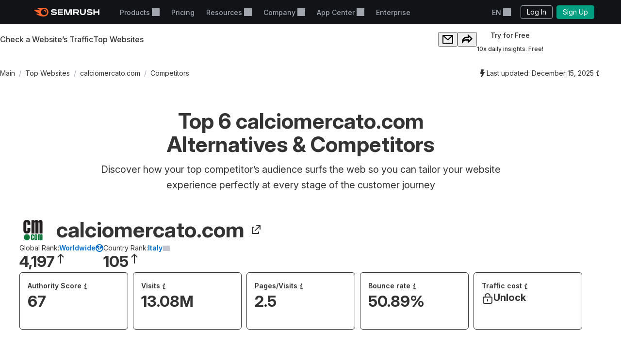

--- FILE ---
content_type: text/html; charset=utf-8
request_url: https://www.semrush.com/website/calciomercato.com/competitors/
body_size: 51883
content:
<!DOCTYPE html>


    <html lang="en">
        <head>
            <meta charset="utf-8">
            <title>
                
    
        Top 6 calciomercato.com Alternatives &amp; Competitors
    

            </title>
            <meta property="og:site_name" content="Semrush"><meta property="og:type" content="website"><meta property="og:url" content="https://www.semrush.com/website/calciomercato.com/competitors/"><meta name="twitter:card" content="summary_large_image"><meta name="twitter:creator" content="@semrush"><meta name="twitter:site" content="@semrush"><meta name="viewport" content="width=device-width, initial-scale=1, viewport-fit=cover"><meta property="og:title" content="Top 6 calciomercato.com Alternatives &amp; Competitors"><meta name="twitter:title" content="Top 6 calciomercato.com Alternatives &amp; Competitors"><meta name="description" content="Discover the full list of calciomercato.com competitors and alternatives. Analyze websites like calciomercato.com for free in terms of their online performance: traffic sources, organic keywords, search rankings, authority, and much more."><meta property="og:description" content="Discover the full list of calciomercato.com competitors and alternatives. Analyze websites like calciomercato.com for free in terms of their online performance: traffic sources, organic keywords, search rankings, authority, and much more."><meta name="twitter:description" content="Discover the full list of calciomercato.com competitors and alternatives. Analyze websites like calciomercato.com for free in terms of their online performance: traffic sources, organic keywords, search rankings, authority, and much more.">

            <link rel="preconnect" href="https://fonts.googleapis.com">
            <link rel="preconnect" href="https://fonts.gstatic.com" crossorigin>
            <link rel="preconnect" href="https://static.semrush.com">
            <link rel="preconnect" href="https://www.googletagmanager.com">
            <link rel="preconnect" href="https://cookiehub.net">
            <link rel="preconnect" href="https://cdn.cookiehub.eu">

            <link rel="stylesheet"
                  href="https://fonts.googleapis.com/css2?family=Inter:ital,opsz,wght@0,14..32,100..900;1,14..32,100..900&family=Ubuntu:ital,wght@0,300;0,400;0,500;0,700;1,300;1,400;1,500;1,700&display=swap">
            <link rel="stylesheet"
                  href="/__static__/fonts/factor_a/v2/factor_a.css">

            <script>window.__sm2mfp = 'https://static.semrush.com/remote-integrations'</script>

            




            
    <script>
    
    window.ANALYTICS_GTM_ID = "GTM-5K82J2";
    

    window.pendingAnalytics = window.pendingAnalytics || [];
    window.analytics = {};

    ["track", "setDefaults", "deleteDefaults"].forEach((name) => {
        window.analytics[name] = function () {
            pendingAnalytics.push([name, arguments]);
        };
    });

    
        window.analytics.setDefaults("user_type", "unlogged");
    
    </script>
    <script async src="https://static.semrush.com/ajst/ajst.js"></script>



            

    <script>window[Symbol.for("sm2.WebVitalsReporter.config")] = {"team": "marketing-technology", "product": "power-pages", "ip": "3.137.192.191", "userType": "unlogged"};</script>
    <script src="/__static__/webpack/runtime.4b3042fd.js"></script>
<script src="/__static__/webpack/smrwv.d76d7598.js" defer></script>



            <script>
                window.sm2 = {"GAexperiments": [], "language": "en", "isSessionCreatedByAdmin": false, "abTestsLabels": [], "ipCountryCode": "US"};

                
            </script>

            <script>
  window.sm2.getComponent = function queueGetComponentRequest(...args) {
    const queue = (window[Symbol.for("sm2.getComponent.pending")] ??= []);
    let resolve;
    let reject;
    const promise = new Promise((res, rej) => {
      resolve = res;
      reject = rej;
    });
    queue.push({args, resolve, reject});
    return promise;
  };
</script>

            

<script src="/__static__/webpack/mf_widgets.b220e3e6.js"></script>


            
    <link rel="stylesheet" href="/__static__/webpack/1069.3d7aea2f.css">
<link rel="stylesheet" href="/__static__/webpack/site_info.1694446d.css">
    <script>
window.sm2.getSearchbarApi = function queueSearchbarApiRequest(...args) {
  const queue = (window[Symbol.for("sm2.getSearchbarApi.pending")] ??= []);
  let resolve;
  let reject;
  const promise = new Promise((res, rej) => {
    resolve = res;
    reject = rej;
  });
  queue.push({ args, resolve, reject });
  return promise;
};
</script>

    <script>
window.sm2.getFoldersApi = function queueProjectsApiRequest(...args) {
  const queue = (window[Symbol.for("sm2.getFoldersApi.pending")] ??= []);
  let resolve;
  let reject;
  const promise = new Promise((res, rej) => {
    resolve = res;
    reject = rej;
  });
  queue.push({ args, resolve, reject });
  return promise;
};
</script>

    <script>
    document.addEventListener('DOMContentLoaded', () => {
      window.__sm2init_site_info__(
        JSON.parse(document.getElementById('site_info_initial_state').textContent),
      );
    });
    </script>
    <script>
  
  
  
  dataLayer = window.dataLayer || [];
  dataLayer.push({site_is_controlling_cookie_settings_widget: true});
</script>



            

            

            <script>
  (function (i) {
    window[i] =
      window[i] ||
      function () {
        (window[i].dataLayerProxyQueue = window[i].dataLayerProxyQueue || []).push(
          arguments,
        );
      };
  })('ga');
</script>

<script src="/__static__/webpack/data_layer_proxy.63a5e89a.js"></script>
<script>ga("set", "dimension2", "Unlogged-User")
ga("set", "dimension3", "not set")
ga("set", "dimension5", "{}")
ga("set", "dimension16", "all tools")</script>

            
            

            <script src="/jsi18n/" defer></script>

            






            <link rel="dns-prefetch" href="https://suggestions.semrush.com">
            <link rel="dns-prefetch" href="https://www.google.com">
            <link rel="dns-prefetch" href="https://a.quora.com">
            <link rel="dns-prefetch" href="https://snap.licdn.com">
            <link rel="dns-prefetch" href="https://bat.bing.com">
            <link rel="dns-prefetch" href="https://connect.facebook.net">
            <link rel="dns-prefetch" href="https://munchkin.marketo.net">
            <link rel="dns-prefetch" href="https://s.yimg.com">
            <link rel="dns-prefetch" href="https://analytics.tiktok.com">
            <link rel="dns-prefetch" href="https://www.google-analytics.com">
            <link rel="dns-prefetch" href="https://q.quora.com">
            <link rel="dns-prefetch" href="https://data.adxcel-ec2.com">
            <link rel="dns-prefetch" href="https://cdn.speedcurve.com">
            <link rel="dns-prefetch" href="https://streaming.bi.owox.com">
            <link rel="dns-prefetch" href="https://td.doubleclick.net">
            <link rel="dns-prefetch" href="https://ad.doubleclick.net">
            <link rel="dns-prefetch" href="https://google-analytics.bi.owox.com">
            <link rel="dns-prefetch" href="https://widget.intercom.io">
            <link rel="dns-prefetch" href="https://sp.analytics.yahoo.com">
            <link rel="dns-prefetch" href="https://www.facebook.com">
            <link rel="dns-prefetch" href="https://px.ads.linkedin.com">
            <link rel="dns-prefetch" href="https://bat.bing.net">
            <link rel="dns-prefetch" href="https://cdn.mouseflow.com">
            <link rel="dns-prefetch" href="https://region1.analytics.google.com">
            <link rel="dns-prefetch" href="https://sentry.semrush.net">
            <link rel="dns-prefetch" href="https://api.amplitude.com">

            <meta name="theme-color"
                  media="(prefers-color-scheme: light)"
                  content="#F6F7F8">
            <meta name="theme-color"
                  media="(prefers-color-scheme: dark)"
                  content="#111317">
            <meta name="format-detection" content="telephone=no">

            




            <link rel="canonical" href="https://www.semrush.com/website/calciomercato.com/competitors/">
            
                <link rel="alternate" hreflang="en" href="https://www.semrush.com/website/calciomercato.com/competitors/">
            
                <link rel="alternate" hreflang="de" href="https://de.semrush.com/website/calciomercato.com/competitors/">
            
                <link rel="alternate" hreflang="es" href="https://es.semrush.com/website/calciomercato.com/competitors/">
            
                <link rel="alternate" hreflang="fr" href="https://fr.semrush.com/website/calciomercato.com/competitors/">
            
                <link rel="alternate" hreflang="it" href="https://it.semrush.com/website/calciomercato.com/competitors/">
            
                <link rel="alternate" hreflang="nl" href="https://nl.semrush.com/website/calciomercato.com/competitors/">
            
                <link rel="alternate" hreflang="pl" href="https://pl.semrush.com/website/calciomercato.com/competitors/">
            
                <link rel="alternate" hreflang="pt" href="https://pt.semrush.com/website/calciomercato.com/competitors/">
            
                <link rel="alternate" hreflang="sv" href="https://sv.semrush.com/website/calciomercato.com/competitors/">
            
                <link rel="alternate" hreflang="vi" href="https://vi.semrush.com/website/calciomercato.com/competitors/">
            
                <link rel="alternate" hreflang="tr" href="https://tr.semrush.com/website/calciomercato.com/competitors/">
            
                <link rel="alternate" hreflang="zh" href="https://zh.semrush.com/website/calciomercato.com/competitors/">
            
                <link rel="alternate" hreflang="ja" href="https://ja.semrush.com/website/calciomercato.com/competitors/">
            
                <link rel="alternate" hreflang="ko" href="https://ko.semrush.com/website/calciomercato.com/competitors/">
            

            <link rel="manifest" href="/__static__/manifest.c126ad9aade5.json">
            <link rel="apple-touch-icon"
                  sizes="180x180"
                  href="/__static__/apple-touch-icon.a7f1927cca17.png">
            <link rel="shortcut icon" href="/__static__/favicon.f8cd638f087a.ico">

            <link rel="search"
                  type="application/opensearchdescription+xml"
                  href="/__static__/semrush-opensearch.xml"
                  title="Semrush.com">

            

        </head>

        <body>
            <svg xmlns="http://www.w3.org/2000/svg" style="position: absolute; width: 0; height: 0">
    <symbol viewBox="0 0 158 21" id="srf-icon-semrush-logo">
        <path fill="#fff"
              d="M108.808 8.212c0-2.579-1.586-4.456-4.628-4.456h-9.826v13.37h3.227v-4.563h3.822l3.742 4.562h3.637v-.29l-3.637-4.351c2.288-.463 3.663-2.13 3.663-4.272Zm-4.985 1.653h-6.229V6.533h6.229c1.15 0 1.891.608 1.891 1.666 0 1.084-.714 1.666-1.891 1.666Zm53.77-6.109h-3.029v5.078h-8.133V3.756h-3.266v13.383h3.266v-5.277h8.133v5.277h3.029V3.756Zm-71.873 0-3.598 11.253h-.198l-3.61-11.253H72.56v13.383h3.081V6.149h.185l3.597 10.99h4.96l3.61-10.99h.185v10.99h3.174V3.756h-5.634ZM50.57 9.23c-1.138-.118-3.267-.317-4.404-.436-1.124-.119-1.772-.45-1.772-1.19 0-.714.687-1.31 3.464-1.31 2.46 0 4.721.53 6.692 1.482V4.787c-1.97-.939-4.153-1.402-6.864-1.402-3.808 0-6.44 1.587-6.44 4.285 0 2.275 1.547 3.518 4.642 3.861 1.124.12 3.028.291 4.364.397 1.454.12 1.878.569 1.878 1.23 0 .913-1.019 1.468-3.597 1.468-2.619 0-5.277-.86-7.168-2.063v3.081c1.521 1.019 4.14 1.878 7.062 1.878 4.152 0 6.824-1.6 6.824-4.47.026-2.168-1.402-3.478-4.682-3.821Zm6.823-5.474v13.383h12.47V14.4h-9.389v-2.71h9.23V8.978h-9.23V6.493h9.39V3.756H57.392Zm79.094 5.474c-1.138-.118-3.267-.317-4.404-.436-1.124-.119-1.772-.45-1.772-1.19 0-.714.688-1.31 3.465-1.31 2.459 0 4.721.53 6.691 1.482V4.787c-1.97-.939-4.152-1.402-6.863-1.402-3.809 0-6.44 1.587-6.44 4.285 0 2.275 1.547 3.518 4.641 3.861 1.124.12 3.029.291 4.364.397 1.455.12 1.878.569 1.878 1.23 0 .913-1.018 1.468-3.597 1.468-2.618 0-5.276-.86-7.167-2.063v3.081c1.52 1.019 4.139 1.878 7.061 1.878 4.153 0 6.824-1.6 6.824-4.47.027-2.168-1.402-3.478-4.681-3.821Zm-14.745-5.474v6.85c0 2.592-1.574 4.02-3.941 4.02-2.38 0-3.941-1.402-3.941-4.06v-6.81h-3.213v6.506c0 4.853 3.028 7.26 7.207 7.26 4.007 0 7.115-2.301 7.115-7.101V3.756h-3.227Z"/>
        <path fill="#FF642D"
              d="M30.19 10.368c0 .648-.33.753-1.15.753-.872 0-1.031-.145-1.124-.806-.172-1.68-1.309-3.108-3.213-3.267-.608-.052-.754-.277-.754-1.031 0-.7.106-1.031.648-1.031 3.306.013 5.594 2.67 5.594 5.382Zm4.814 0C35.004 5.329 31.593 0 23.711 0H8.054c-.318 0-.516.159-.516.45 0 .158.119.304.225.383.568.45 1.415.952 2.525 1.508 1.085.542 1.931.899 2.777 1.243.357.145.49.304.49.502 0 .278-.199.45-.582.45H.543c-.371 0-.543.238-.543.476 0 .198.066.37.238.542 1.005 1.058 2.618 2.328 4.96 3.796a71.557 71.557 0 0 0 6.611 3.636c.344.159.45.344.45.542-.013.225-.185.41-.582.41h-5.7c-.317 0-.502.172-.502.437 0 .145.119.33.278.476 1.295 1.177 3.372 2.46 6.136 3.636C15.579 20.061 19.32 21 23.526 21c7.974 0 11.478-5.964 11.478-10.632Zm-10.407 7.445c-4.073 0-7.485-3.32-7.485-7.458 0-4.074 3.399-7.353 7.485-7.353 4.179 0 7.458 3.266 7.458 7.353-.013 4.139-3.28 7.458-7.458 7.458Z"/>
    </symbol>
</svg>



            

            <div class="srf-layout">
                

<script src="/__static__/webpack/skip_to_content.f2091feb.js" defer></script>

<div class="srf-layout__skip-to-content">
    <button id="skip-to-content">Skip to content</button>
</div>


                <div class="srf-layout__notification">
                    


                    

                    



                    


                    
    




                </div>

                <div class="srf-layout__header">
                    
                        



                        
    
        
<link rel="stylesheet" href="/__static__/webpack/2579.020e69a1.css">
<link rel="stylesheet" href="/__static__/webpack/header.7c21caf3.css">
<header class="srf-header" id="srf-header" style="display: none">
    <div class="srf-navbar srf-navbar--adaptive">
        <div class="srf-navbar-inner">
            <div class="srf-navbar__left">
                
                <a href="/"
                   class="srf-navbar-logo"
                   aria-label="Semrush homepage"
                   data-test="semrush_logo"
                   data-ga-category="Navigation:top_menu"
                   data-ga-action="link.click"
                   data-ga-label="logo"
                   data-ga4-click
                   data-ga4-item-location="navigation.header.logo">
                    <svg aria-hidden="true">
                        <use href="#srf-icon-semrush-logo"></use>
                    </svg>
                </a>
            </div>
            
                <nav class="srf-navbar__primary" aria-label="Top menu">
                    <ul>
                        
                            <li>
                                
                                    
                                        <div class="srf-dropdown"><button aria-haspopup="true"
            aria-expanded="false"
            aria-controls="srf-dropdown-menu-products"
            class="srf-nav-link srf-dropdown-label"
            data-ga-category="Navigation:top_menu"
            data-ga-action="link.click"
            data-ga4-click data-ga4-item-location="navigation.header.products.dropdown"
            data-test="header_products_dropdown"
            data-ga-label="Products"
            data-nav-item="products:dropdown"
            >
        Products
        
        
    </button><ul class="srf-dropdown-menu" id=srf-dropdown-menu-products><li><a class="srf-dropdown-menu-item"
       href="/one/?utm_source=semrush&amp;utm_medium=header"
       data-ga-category="Navigation:top_menu"
       data-ga-action="link.click"
       data-ga4-click data-ga4-item-location="navigation.header.products.semrush_one"
       data-test="header_semrush_one"
       data-ga-label="semrush_one"
       data-nav-item="semrush-one:index"
       >
        Semrush One
        
        
    </a></li><li><a class="srf-dropdown-menu-item"
       href="/toolkits/?utm_source=semrush&amp;utm_medium=header"
       data-ga-category="Navigation:top_menu"
       data-ga-action="link.click"
       data-ga4-click data-ga4-item-location="navigation.header.products.toolkits"
       data-test="header_toolkits"
       data-ga-label="Toolkits"
       data-nav-item="toolkits:index"
       >
        Toolkits
        
        
    </a></li><li><a class="srf-dropdown-menu-item"
       href="/features/"
       data-ga-category="Navigation:top_menu"
       data-ga-action="link.click"
       data-ga4-click data-ga4-item-location="navigation.header.products.features"
       data-test="header_features"
       data-ga-label="Features"
       data-nav-item="features:index"
       >
        Features
        
        
    </a></li></ul></div>

                                    
                                
                            </li>
                        
                            <li>
                                
                                    
                                        
<a class="srf-nav-link"
       href="/pricing/"
       data-ga-category="Navigation:top_menu"
       data-ga-action="link.click"
       data-ga4-click data-ga4-item-location="navigation.header.index.pricing"
       data-test="header_prices"
       data-ga-label="Prices"
       data-nav-item="index:pricing"
       >
        Pricing
        
        
    </a>

                                    
                                
                            </li>
                        
                            <li>
                                
                                    
                                        <div class="srf-dropdown"><button aria-haspopup="true"
            aria-expanded="false"
            aria-controls="srf-dropdown-menu-resources"
            class="srf-nav-link srf-dropdown-label"
            data-ga-category="Navigation:top_menu"
            data-ga-action="link.click"
            data-ga4-click data-ga4-item-location="navigation.header.resources.dropdown"
            data-test="header_resources"
            data-ga-label="Resources"
            data-nav-item="resources:dropdown"
            >
        Resources
        
        
    </button><ul class="srf-dropdown-menu-grid" id="srf-dropdown-menu-resources"><li><a href="/blog/"
                       class="srf-dropdown-menu-grid-item"
                       data-ga-category="Navigation:top_menu"
                       data-ga-action="link.click"
                       data-ga4-click data-ga4-item-location="navigation.header.blog.index"
                       data-test="header_blog"
                       data-ga-label="blog"
                       data-nav-item="blog:index"><div class="srf-dropdown-menu-grid-item__title">Blog</div><div class="srf-dropdown-menu-grid-item__text">Read the industry&#x27;s latest thoughts on digital marketing, content strategy, SEO, PPC, social media and more.</div></a></li><li><a href="/kb/"
                       class="srf-dropdown-menu-grid-item"
                       data-ga-category="Navigation:top_menu"
                       data-ga-action="link.click"
                       data-ga4-click data-ga4-item-location="navigation.header.kb.index"
                       data-test="header_knowledge"
                       data-ga-label="Knowledge"
                       data-nav-item="kb:index"><div class="srf-dropdown-menu-grid-item__title">Help Center</div><div class="srf-dropdown-menu-grid-item__text">Learn how to use Semrush with user manuals, how-to’s, videos and more!</div></a></li><li><a href="/news/releases/product-news/"
                       class="srf-dropdown-menu-grid-item"
                       data-ga-category="Navigation:top_menu"
                       data-ga-action="link.click"
                       data-ga4-click data-ga4-item-location="navigation.header.news.product.news"
                       data-test="header_news"
                       data-ga-label="News"
                       data-nav-item="news:product-news"><div class="srf-dropdown-menu-grid-item__title">What&#x27;s New</div><div class="srf-dropdown-menu-grid-item__text">Keep track of the newest Semrush features and improvements.</div></a></li><li><a href="/academy/webinars/"
                       class="srf-dropdown-menu-grid-item"
                       data-ga-category="Navigation:top_menu"
                       data-ga-action="link.click"
                       data-ga4-click data-ga4-item-location="navigation.header.webinars.index"
                       data-test="header_webinars"
                       data-ga-label="webinars"
                       data-nav-item="webinars:index"><div class="srf-dropdown-menu-grid-item__title">Webinars</div><div class="srf-dropdown-menu-grid-item__text">Register and take part in educational webinars conducted by the best digital marketing experts.</div></a></li><li><a href="/news/releases/data-insights/"
                       class="srf-dropdown-menu-grid-item"
                       data-ga-category="Navigation:top_menu"
                       data-ga-action="link.click"
                       data-ga4-click data-ga4-item-location="navigation.header.news.insights"
                       data-test="header_insights"
                       data-ga-label="insights"
                       data-nav-item="news:insights"><div class="srf-dropdown-menu-grid-item__title">Insights</div><div class="srf-dropdown-menu-grid-item__text">See the latest in original research and thought leadership from the Semrush team.</div></a></li><li><a href="/agencies/"
                       class="srf-dropdown-menu-grid-item"
                       data-ga-category="Navigation:top_menu"
                       data-ga-action="link.click"
                       data-ga4-click data-ga4-item-location="navigation.header.agencies.index"
                       data-test="header_agency_partners"
                       data-ga-label="Agency Partners"
                       data-nav-item="agencies:index"><div class="srf-dropdown-menu-grid-item__title">Hire a Trusted Agency</div><div class="srf-dropdown-menu-grid-item__text">Pressed for time? Need rare skills? Get help from a trusted agency. Our experts work with marketing projects of all kinds and budgets.</div></a></li><li><a href="/academy/"
                       class="srf-dropdown-menu-grid-item"
                       data-ga-category="Navigation:top_menu"
                       data-ga-action="link.click"
                       data-ga4-click data-ga4-item-location="navigation.header.academy.index"
                       data-test="header_academy"
                       data-ga-label="Academy"
                       data-nav-item="academy:index"><div class="srf-dropdown-menu-grid-item__title">Academy</div><div class="srf-dropdown-menu-grid-item__text">Get vital SEO skills, learn how to use our toolkits and get official certificates of your proficiency in SEO and Semrush.</div></a></li><li><a href="/website/top/?from_page=header"
                       class="srf-dropdown-menu-grid-item"
                       data-ga-category="Navigation:top_menu"
                       data-ga-action="link.click"
                       data-ga4-click data-ga4-item-location="navigation.header.website.top"
                       data-test="header_top_websites"
                       data-ga-label="top-websites"
                       data-nav-item="website:top"><div class="srf-dropdown-menu-grid-item__title">Top Websites</div><div class="srf-dropdown-menu-grid-item__text">Discover the most visited websites. Analyze their traffic and search rankings. Choose country or industry to find out who currently leads the market.</div></a></li><li><a href="https://ai-visibility-index.semrush.com/?utm_source=semrush&amp;utm_medium=main_header"
                       class="srf-dropdown-menu-grid-item"
                       data-ga-category="Navigation:top_menu"
                       data-ga-action="link.click"
                       data-ga4-click data-ga4-item-location="navigation.header.ai.visibility.index"
                       data-test="header_ai_visibility_index"
                       data-ga-label="ai-visibility-index"
                       ><div class="srf-dropdown-menu-grid-item__title">AI Visibility Index</div><div class="srf-dropdown-menu-grid-item__text">Discover which brands are leading AI search and learn their strategies to boost your own visibility.</div></a></li><li><a href="/local/"
                       class="srf-dropdown-menu-grid-item"
                       data-ga-category="Navigation:top_menu"
                       data-ga-action="link.click"
                       data-ga4-click data-ga4-item-location="navigation.header.local.marketing.index"
                       data-test="header_local_marketing"
                       data-ga-label="local-marketing"
                       data-nav-item="local-marketing:index"><div class="srf-dropdown-menu-grid-item__title">Local Marketing Hub</div><div class="srf-dropdown-menu-grid-item__text">Start outperforming your nearby competition today! Discover the expert insights, strategies, and tools you need to increase the digital footprint of your business and get more local customers.</div></a></li></ul></div>

                                    
                                
                            </li>
                        
                            <li>
                                
                                    
                                        <div class="srf-dropdown"><button aria-haspopup="true"
            aria-expanded="false"
            aria-controls="srf-dropdown-menu-company"
            class="srf-nav-link srf-dropdown-label"
            data-ga-category="Navigation:top_menu"
            data-ga-action="link.click"
            data-ga4-click data-ga4-item-location="navigation.header.company.dropdown"
            data-test="header_company"
            data-ga-label="Company"
            data-nav-item="company:dropdown"
            >
        Company
        
        
    </button><ul class="srf-dropdown-menu" id=srf-dropdown-menu-company><li><a class="srf-dropdown-menu-item"
       href="/company/"
       data-ga-category="Navigation:top_menu"
       data-ga-action="link.click"
       data-ga4-click data-ga4-item-location="navigation.header.company.index"
       data-test="header_about_us"
       data-ga-label="About Us"
       data-nav-item="company:index"
       >
        About Us
        
        
    </a></li><li><a class="srf-dropdown-menu-item"
       href="/news/"
       data-ga-category="Navigation:top_menu"
       data-ga-action="link.click"
       data-ga4-click data-ga4-item-location="navigation.header.news.index"
       data-test="header_newsroom"
       data-ga-label="Newsroom"
       data-nav-item="news:index"
       >
        Newsroom
        
        
    </a></li><li><a class="srf-dropdown-menu-item"
       href="https://careers.semrush.com/"
       data-ga-category="Navigation:top_menu"
       data-ga-action="link.click"
       data-ga4-click data-ga4-item-location="navigation.header.company.careers"
       data-test="header_careers"
       data-ga-label="Careers"
       data-nav-item="company:careers"
       target="_blank" aria-describedby="srf-header-opens-in-new-header_careers">
        Careers
        
        
            <svg class="srf-icon srf-icon-external-link -s"
                 aria-hidden="true"
                 id="srf-header-opens-in-new-header_careers"
                 aria-label="External link, opens in a new window"><use href="#srf-icon-link"></use></svg></a></li><li><a class="srf-dropdown-menu-item"
       href="/semrush-free-trial/"
       data-ga-category="Navigation:top_menu"
       data-ga-action="link.click"
       data-ga4-click data-ga4-item-location="navigation.header.company.free.trial"
       data-test="header_free_trial"
       data-ga-label="Free trial"
       data-nav-item="semrush-free-trial:index"
       >
        Free Trial
        
        
    </a></li><li><a class="srf-dropdown-menu-item"
       href="/vs/"
       data-ga-category="Navigation:top_menu"
       data-ga-action="link.click"
       data-ga4-click data-ga4-item-location="navigation.header.company.semrush.versus"
       data-test="header_semrush_versus"
       data-ga-label="Semrush Versus"
       data-nav-item="semrush-versus:index"
       >
        Compare Semrush
        
        
    </a></li><li><a class="srf-dropdown-menu-item"
       href="/company/stories/"
       data-ga-category="Navigation:top_menu"
       data-ga-action="link.click"
       data-ga4-click data-ga4-item-location="navigation.header.company.stories"
       data-test="header_success_stories"
       data-ga-label="Success stories"
       data-nav-item="company:stories"
       >
        Success Stories
        
        
    </a></li><li><a class="srf-dropdown-menu-item"
       href="/lp/affiliate-program/en/"
       data-ga-category="Navigation:top_menu"
       data-ga-action="link.click"
       data-ga4-click data-ga4-item-location="navigation.header.berush.index"
       data-test="header_affiliate_program"
       data-ga-label="Affiliate Program"
       data-nav-item="berush:index"
       >
        Affiliate Program
        
        
    </a></li><li><a class="srf-dropdown-menu-item"
       href="https://investors.semrush.com"
       data-ga-category="Navigation:top_menu"
       data-ga-action="link.click"
       data-ga4-click data-ga4-item-location="navigation.header.company.investors"
       data-test="header_for_investors"
       data-ga-label="For Investors"
       data-nav-item="company:investors"
       target="_blank" aria-describedby="srf-header-opens-in-new-header_for_investors">
        For Investors
        
        
            <svg class="srf-icon srf-icon-external-link -s"
                 aria-hidden="true"
                 id="srf-header-opens-in-new-header_for_investors"
                 aria-label="External link, opens in a new window"><use href="#srf-icon-link"></use></svg></a></li><li><a class="srf-dropdown-menu-item"
       href="/company/partner-integrations/"
       data-ga-category="Navigation:top_menu"
       data-ga-action="link.click"
       data-ga4-click data-ga4-item-location="navigation.header.company.partner.integrations"
       data-test="header_partner_integrations"
       data-ga-label="Partner Integrations"
       data-nav-item="company:partner-integrations"
       >
        Partner Integrations
        
        
    </a></li><li><a class="srf-dropdown-menu-item"
       href="/company/contacts/"
       data-ga-category="Navigation:top_menu"
       data-ga-action="link.click"
       data-ga4-click data-ga4-item-location="navigation.header.company.contacts"
       data-test="header_contacts"
       data-ga-label="Contacts"
       data-nav-item="company:contacts"
       >
        Contacts
        
        
    </a></li><li><a class="srf-dropdown-menu-item"
       href="/stats/"
       data-ga-category="Navigation:top_menu"
       data-ga-action="link.click"
       data-ga4-click data-ga4-item-location="navigation.header.stats.index"
       data-test="header_stats_and_facts"
       data-ga-label="Stats and Facts"
       data-nav-item="stats:index"
       >
        Stats and Facts
        
        
    </a></li></ul></div>

                                    
                                
                            </li>
                        
                            <li>
                                
                                    
                                        <div class="srf-dropdown" data-widget="app-center-dropdown"><button aria-haspopup="true"
            aria-expanded="false"
            aria-controls="srf-dropdown-menu-app-center"
            class="srf-nav-link srf-dropdown-label"
            data-ga-category="Navigation:top_menu"
            data-ga-action="link.click"
            data-ga4-click data-ga4-item-location="navigation.header.app.center"
            
            data-ga-label="app_center"
            data-nav-item="app_center"
            >
        App Center
        
        
    </button><div class="srf-dropdown-menu srf-dropdown-menu-slot" id=srf-dropdown-menu-app-center></div></div>

                                    
                                
                            </li>
                        
                            <li>
                                
                                    
                                        
<a class="srf-nav-link"
       href="/enterprise/"
       data-ga-category="Navigation:top_menu"
       data-ga-action="link.click"
       data-ga4-click data-ga4-item-location="navigation.header.enterprise"
       data-test="header_enterprise"
       data-ga-label="Enterprise"
       
       target="_blank" aria-describedby="srf-header-opens-in-new-header_enterprise">
        Enterprise
        
        
            <svg class="srf-icon srf-icon-external-link -s"
                 aria-hidden="true"
                 id="srf-header-opens-in-new-header_enterprise"
                 aria-label="External link, opens in a new window"><use href="#srf-icon-link"></use></svg></a>

                                    
                                
                            </li>
                        
                    </ul>
                </nav>
                <div class="srf-navbar__right">
                    
<div class="srf-adaptive-menu-trigger srf-dropdown"><button class="srf-dropdown-label srf-nav-link srf-btn-mobile-menu"
                aria-haspopup="true"
                aria-expanded="false"
                aria-controls="srf-mobile-menu"
                data-ga4-click
                data-ga4-item-location="navigation.header.mobilemenu.dropdown"><span class="srf-btn-mobile-menu__content srf-dropdown-label">Menu</span></button><ul class="srf-dropdown-menu" id="srf-mobile-menu"><li><div class="srf-sub-dropdown"><div class="srf-dropdown-label-container"><button class="srf-dropdown-label"
                                        aria-haspopup="true"
                                        aria-expanded="false"
                                        data-nav-item="products:dropdown"
                                        data-ga4-click data-ga4-item-location="navigation.header.products.dropdown"><span>
                                        Products
                                        
                                    </span></button></div><ul class="srf-sub-dropdown-menu"><li><a class="srf-sub-dropdown-menu-item"
       href="/one/?utm_source=semrush&amp;utm_medium=header"
       data-ga-category="Navigation:top_menu"
       data-ga-action="link.click"
       data-ga4-click data-ga4-item-location="navigation.header.products.semrush_one"
       data-test="header_semrush_one"
       data-ga-label="semrush_one"
       data-nav-item="semrush-one:index"
       >
        Semrush One
        
        
    </a></li><li><a class="srf-sub-dropdown-menu-item"
       href="/toolkits/?utm_source=semrush&amp;utm_medium=header"
       data-ga-category="Navigation:top_menu"
       data-ga-action="link.click"
       data-ga4-click data-ga4-item-location="navigation.header.products.toolkits"
       data-test="header_toolkits"
       data-ga-label="Toolkits"
       data-nav-item="toolkits:index"
       >
        Toolkits
        
        
    </a></li><li><a class="srf-sub-dropdown-menu-item"
       href="/features/"
       data-ga-category="Navigation:top_menu"
       data-ga-action="link.click"
       data-ga4-click data-ga4-item-location="navigation.header.products.features"
       data-test="header_features"
       data-ga-label="Features"
       data-nav-item="features:index"
       >
        Features
        
        
    </a></li></ul></div></li><li><a class="srf-dropdown-menu-item"
       href="/pricing/"
       data-ga-category="Navigation:top_menu"
       data-ga-action="link.click"
       data-ga4-click data-ga4-item-location="navigation.header.index.pricing"
       data-test="header_prices"
       data-ga-label="Prices"
       data-nav-item="index:pricing"
       >
        Pricing
        
        
    </a></li><li><div class="srf-sub-dropdown"><div class="srf-dropdown-label-container"><button class="srf-dropdown-label"
                                        aria-haspopup="true"
                                        aria-expanded="false"
                                        data-nav-item="resources:dropdown"
                                        data-ga4-click data-ga4-item-location="navigation.header.resources.dropdown"><span>
                                        Resources
                                        
                                    </span></button></div><ul class="srf-sub-dropdown-menu"><li><a class="srf-sub-dropdown-menu-item"
       href="/blog/"
       data-ga-category="Navigation:top_menu"
       data-ga-action="link.click"
       data-ga4-click data-ga4-item-location="navigation.header.blog.index"
       data-test="header_blog"
       data-ga-label="blog"
       data-nav-item="blog:index"
       >
        Blog
        
        
    </a></li><li><a class="srf-sub-dropdown-menu-item"
       href="/kb/"
       data-ga-category="Navigation:top_menu"
       data-ga-action="link.click"
       data-ga4-click data-ga4-item-location="navigation.header.kb.index"
       data-test="header_knowledge"
       data-ga-label="Knowledge"
       data-nav-item="kb:index"
       >
        Help Center
        
        
    </a></li><li><a class="srf-sub-dropdown-menu-item"
       href="/news/releases/product-news/"
       data-ga-category="Navigation:top_menu"
       data-ga-action="link.click"
       data-ga4-click data-ga4-item-location="navigation.header.news.product.news"
       data-test="header_news"
       data-ga-label="News"
       data-nav-item="news:product-news"
       >
        What&#x27;s New
        
        
    </a></li><li><a class="srf-sub-dropdown-menu-item"
       href="/academy/webinars/"
       data-ga-category="Navigation:top_menu"
       data-ga-action="link.click"
       data-ga4-click data-ga4-item-location="navigation.header.webinars.index"
       data-test="header_webinars"
       data-ga-label="webinars"
       data-nav-item="webinars:index"
       >
        Webinars
        
        
    </a></li><li><a class="srf-sub-dropdown-menu-item"
       href="/news/releases/data-insights/"
       data-ga-category="Navigation:top_menu"
       data-ga-action="link.click"
       data-ga4-click data-ga4-item-location="navigation.header.news.insights"
       data-test="header_insights"
       data-ga-label="insights"
       data-nav-item="news:insights"
       >
        Insights
        
        
    </a></li><li><a class="srf-sub-dropdown-menu-item"
       href="/agencies/"
       data-ga-category="Navigation:top_menu"
       data-ga-action="link.click"
       data-ga4-click data-ga4-item-location="navigation.header.agencies.index"
       data-test="header_agency_partners"
       data-ga-label="Agency Partners"
       data-nav-item="agencies:index"
       >
        Hire a Trusted Agency
        
        
    </a></li><li><a class="srf-sub-dropdown-menu-item"
       href="/academy/"
       data-ga-category="Navigation:top_menu"
       data-ga-action="link.click"
       data-ga4-click data-ga4-item-location="navigation.header.academy.index"
       data-test="header_academy"
       data-ga-label="Academy"
       data-nav-item="academy:index"
       >
        Academy
        
        
    </a></li><li><a class="srf-sub-dropdown-menu-item"
       href="/website/top/?from_page=header"
       data-ga-category="Navigation:top_menu"
       data-ga-action="link.click"
       data-ga4-click data-ga4-item-location="navigation.header.website.top"
       data-test="header_top_websites"
       data-ga-label="top-websites"
       data-nav-item="website:top"
       >
        Top Websites
        
        
    </a></li><li><a class="srf-sub-dropdown-menu-item"
       href="https://ai-visibility-index.semrush.com/?utm_source=semrush&amp;utm_medium=main_header"
       data-ga-category="Navigation:top_menu"
       data-ga-action="link.click"
       data-ga4-click data-ga4-item-location="navigation.header.ai.visibility.index"
       data-test="header_ai_visibility_index"
       data-ga-label="ai-visibility-index"
       
       >
        AI Visibility Index
        
        
    </a></li><li><a class="srf-sub-dropdown-menu-item"
       href="/local/"
       data-ga-category="Navigation:top_menu"
       data-ga-action="link.click"
       data-ga4-click data-ga4-item-location="navigation.header.local.marketing.index"
       data-test="header_local_marketing"
       data-ga-label="local-marketing"
       data-nav-item="local-marketing:index"
       >
        Local Marketing Hub
        
        
    </a></li></ul></div></li><li><div class="srf-sub-dropdown"><div class="srf-dropdown-label-container"><button class="srf-dropdown-label"
                                        aria-haspopup="true"
                                        aria-expanded="false"
                                        data-nav-item="company:dropdown"
                                        data-ga4-click data-ga4-item-location="navigation.header.company.dropdown"><span>
                                        Company
                                        
                                    </span></button></div><ul class="srf-sub-dropdown-menu"><li><a class="srf-sub-dropdown-menu-item"
       href="/company/"
       data-ga-category="Navigation:top_menu"
       data-ga-action="link.click"
       data-ga4-click data-ga4-item-location="navigation.header.company.index"
       data-test="header_about_us"
       data-ga-label="About Us"
       data-nav-item="company:index"
       >
        About Us
        
        
    </a></li><li><a class="srf-sub-dropdown-menu-item"
       href="/news/"
       data-ga-category="Navigation:top_menu"
       data-ga-action="link.click"
       data-ga4-click data-ga4-item-location="navigation.header.news.index"
       data-test="header_newsroom"
       data-ga-label="Newsroom"
       data-nav-item="news:index"
       >
        Newsroom
        
        
    </a></li><li><a class="srf-sub-dropdown-menu-item"
       href="https://careers.semrush.com/"
       data-ga-category="Navigation:top_menu"
       data-ga-action="link.click"
       data-ga4-click data-ga4-item-location="navigation.header.company.careers"
       data-test="header_careers"
       data-ga-label="Careers"
       data-nav-item="company:careers"
       target="_blank" aria-describedby="srf-header-opens-in-new-header_careers">
        Careers
        
        
            <svg class="srf-icon srf-icon-external-link -s"
                 aria-hidden="true"
                 id="srf-header-opens-in-new-header_careers"
                 aria-label="External link, opens in a new window"><use href="#srf-icon-link"></use></svg></a></li><li><a class="srf-sub-dropdown-menu-item"
       href="/semrush-free-trial/"
       data-ga-category="Navigation:top_menu"
       data-ga-action="link.click"
       data-ga4-click data-ga4-item-location="navigation.header.company.free.trial"
       data-test="header_free_trial"
       data-ga-label="Free trial"
       data-nav-item="semrush-free-trial:index"
       >
        Free Trial
        
        
    </a></li><li><a class="srf-sub-dropdown-menu-item"
       href="/vs/"
       data-ga-category="Navigation:top_menu"
       data-ga-action="link.click"
       data-ga4-click data-ga4-item-location="navigation.header.company.semrush.versus"
       data-test="header_semrush_versus"
       data-ga-label="Semrush Versus"
       data-nav-item="semrush-versus:index"
       >
        Compare Semrush
        
        
    </a></li><li><a class="srf-sub-dropdown-menu-item"
       href="/company/stories/"
       data-ga-category="Navigation:top_menu"
       data-ga-action="link.click"
       data-ga4-click data-ga4-item-location="navigation.header.company.stories"
       data-test="header_success_stories"
       data-ga-label="Success stories"
       data-nav-item="company:stories"
       >
        Success Stories
        
        
    </a></li><li><a class="srf-sub-dropdown-menu-item"
       href="/lp/affiliate-program/en/"
       data-ga-category="Navigation:top_menu"
       data-ga-action="link.click"
       data-ga4-click data-ga4-item-location="navigation.header.berush.index"
       data-test="header_affiliate_program"
       data-ga-label="Affiliate Program"
       data-nav-item="berush:index"
       >
        Affiliate Program
        
        
    </a></li><li><a class="srf-sub-dropdown-menu-item"
       href="https://investors.semrush.com"
       data-ga-category="Navigation:top_menu"
       data-ga-action="link.click"
       data-ga4-click data-ga4-item-location="navigation.header.company.investors"
       data-test="header_for_investors"
       data-ga-label="For Investors"
       data-nav-item="company:investors"
       target="_blank" aria-describedby="srf-header-opens-in-new-header_for_investors">
        For Investors
        
        
            <svg class="srf-icon srf-icon-external-link -s"
                 aria-hidden="true"
                 id="srf-header-opens-in-new-header_for_investors"
                 aria-label="External link, opens in a new window"><use href="#srf-icon-link"></use></svg></a></li><li><a class="srf-sub-dropdown-menu-item"
       href="/company/partner-integrations/"
       data-ga-category="Navigation:top_menu"
       data-ga-action="link.click"
       data-ga4-click data-ga4-item-location="navigation.header.company.partner.integrations"
       data-test="header_partner_integrations"
       data-ga-label="Partner Integrations"
       data-nav-item="company:partner-integrations"
       >
        Partner Integrations
        
        
    </a></li><li><a class="srf-sub-dropdown-menu-item"
       href="/company/contacts/"
       data-ga-category="Navigation:top_menu"
       data-ga-action="link.click"
       data-ga4-click data-ga4-item-location="navigation.header.company.contacts"
       data-test="header_contacts"
       data-ga-label="Contacts"
       data-nav-item="company:contacts"
       >
        Contacts
        
        
    </a></li><li><a class="srf-sub-dropdown-menu-item"
       href="/stats/"
       data-ga-category="Navigation:top_menu"
       data-ga-action="link.click"
       data-ga4-click data-ga4-item-location="navigation.header.stats.index"
       data-test="header_stats_and_facts"
       data-ga-label="Stats and Facts"
       data-nav-item="stats:index"
       >
        Stats and Facts
        
        
    </a></li></ul></div></li><li><div class="srf-sub-dropdown"
                             data-widget="app-center-dropdown"
                             data-mobile><div class="srf-dropdown-label-container"><button class="srf-dropdown-label"
                                        aria-haspopup="true"
                                        aria-expanded="false"
                                        data-nav-item="app_center"
                                        data-ga4-click data-ga4-item-location="navigation.header.app.center"><span>
                                        App Center
                                        
                                    </span></button></div><span class="srf-sub-dropdown-menu srf-dropdown-menu-slot"></span></div></li><li><a class="srf-dropdown-menu-item"
       href="/enterprise/"
       data-ga-category="Navigation:top_menu"
       data-ga-action="link.click"
       data-ga4-click data-ga4-item-location="navigation.header.enterprise"
       data-test="header_enterprise"
       data-ga-label="Enterprise"
       
       target="_blank" aria-describedby="srf-header-opens-in-new-header_enterprise">
        Enterprise
        
        
            <svg class="srf-icon srf-icon-external-link -s"
                 aria-hidden="true"
                 id="srf-header-opens-in-new-header_enterprise"
                 aria-label="External link, opens in a new window"><use href="#srf-icon-link"></use></svg></a></li></ul></div>

                    
                
                
                
                    
<div class="srf-dropdown srf-switch-locale-trigger"><div class="srf-dropdown-label-container"><button class="srf-dropdown-label srf-nav-link"
                    data-test="header_lang_switcher_button"
                    aria-haspopup="true"
                    aria-expanded="false"
                    aria-controls="srf-dropdown-menu-switch-language"
                    aria-label="Change language"
                    data-ga4-click
                    data-ga4-item-location="navigation.header.lang_button.dropdown">EN</button><div class="srf-switch-locale"></div></div><ul class="srf-dropdown-menu -right"
            id="srf-dropdown-menu-switch-language"
            onclick="sm2.switchLanguage(arguments[0].target.value)"
            aria-label="List of available languages"><li><button type="button"
                            value="en"
                            lang="en"
                            class="srf-btn-inline srf-dropdown-menu-item"
                            data-ga-category="Navigation:top_menu"
                            data-ga-action="link.click"
                            data-ga-label="Lang EN"
                            data-ga4-click
                            data-ga4-item-location="navigation.header.lang_button.en"
                            data-test="header_lang_en"
                            aria-current="true">English</button></li><li><button type="button"
                            value="de"
                            lang="de"
                            class="srf-btn-inline srf-dropdown-menu-item"
                            data-ga-category="Navigation:top_menu"
                            data-ga-action="link.click"
                            data-ga-label="Lang DE"
                            data-ga4-click
                            data-ga4-item-location="navigation.header.lang_button.de"
                            data-test="header_lang_de"
                            >Deutsch</button></li><li><button type="button"
                            value="es"
                            lang="es"
                            class="srf-btn-inline srf-dropdown-menu-item"
                            data-ga-category="Navigation:top_menu"
                            data-ga-action="link.click"
                            data-ga-label="Lang ES"
                            data-ga4-click
                            data-ga4-item-location="navigation.header.lang_button.es"
                            data-test="header_lang_es"
                            >Español</button></li><li><button type="button"
                            value="fr"
                            lang="fr"
                            class="srf-btn-inline srf-dropdown-menu-item"
                            data-ga-category="Navigation:top_menu"
                            data-ga-action="link.click"
                            data-ga-label="Lang FR"
                            data-ga4-click
                            data-ga4-item-location="navigation.header.lang_button.fr"
                            data-test="header_lang_fr"
                            >Français</button></li><li><button type="button"
                            value="it"
                            lang="it"
                            class="srf-btn-inline srf-dropdown-menu-item"
                            data-ga-category="Navigation:top_menu"
                            data-ga-action="link.click"
                            data-ga-label="Lang IT"
                            data-ga4-click
                            data-ga4-item-location="navigation.header.lang_button.it"
                            data-test="header_lang_it"
                            >Italiano</button></li><li><button type="button"
                            value="nl"
                            lang="nl"
                            class="srf-btn-inline srf-dropdown-menu-item"
                            data-ga-category="Navigation:top_menu"
                            data-ga-action="link.click"
                            data-ga-label="Lang NL"
                            data-ga4-click
                            data-ga4-item-location="navigation.header.lang_button.nl"
                            data-test="header_lang_nl"
                            >Nederlands</button></li><li><button type="button"
                            value="pl"
                            lang="pl"
                            class="srf-btn-inline srf-dropdown-menu-item"
                            data-ga-category="Navigation:top_menu"
                            data-ga-action="link.click"
                            data-ga-label="Lang PL"
                            data-ga4-click
                            data-ga4-item-location="navigation.header.lang_button.pl"
                            data-test="header_lang_pl"
                            >Polski</button></li><li><button type="button"
                            value="pt"
                            lang="pt"
                            class="srf-btn-inline srf-dropdown-menu-item"
                            data-ga-category="Navigation:top_menu"
                            data-ga-action="link.click"
                            data-ga-label="Lang PT"
                            data-ga4-click
                            data-ga4-item-location="navigation.header.lang_button.pt"
                            data-test="header_lang_pt"
                            >Português (Brasil)</button></li><li><button type="button"
                            value="sv"
                            lang="sv"
                            class="srf-btn-inline srf-dropdown-menu-item"
                            data-ga-category="Navigation:top_menu"
                            data-ga-action="link.click"
                            data-ga-label="Lang SV"
                            data-ga4-click
                            data-ga4-item-location="navigation.header.lang_button.sv"
                            data-test="header_lang_sv"
                            >Svenska</button></li><li><button type="button"
                            value="vi"
                            lang="vi"
                            class="srf-btn-inline srf-dropdown-menu-item"
                            data-ga-category="Navigation:top_menu"
                            data-ga-action="link.click"
                            data-ga-label="Lang VI"
                            data-ga4-click
                            data-ga4-item-location="navigation.header.lang_button.vi"
                            data-test="header_lang_vi"
                            >Tiếng Việt</button></li><li><button type="button"
                            value="tr"
                            lang="tr"
                            class="srf-btn-inline srf-dropdown-menu-item"
                            data-ga-category="Navigation:top_menu"
                            data-ga-action="link.click"
                            data-ga-label="Lang TR"
                            data-ga4-click
                            data-ga4-item-location="navigation.header.lang_button.tr"
                            data-test="header_lang_tr"
                            >Türkçe</button></li><li><button type="button"
                            value="zh"
                            lang="zh"
                            class="srf-btn-inline srf-dropdown-menu-item"
                            data-ga-category="Navigation:top_menu"
                            data-ga-action="link.click"
                            data-ga-label="Lang ZH"
                            data-ga4-click
                            data-ga4-item-location="navigation.header.lang_button.zh"
                            data-test="header_lang_zh"
                            >中文</button></li><li><button type="button"
                            value="ja"
                            lang="ja"
                            class="srf-btn-inline srf-dropdown-menu-item"
                            data-ga-category="Navigation:top_menu"
                            data-ga-action="link.click"
                            data-ga-label="Lang JA"
                            data-ga4-click
                            data-ga4-item-location="navigation.header.lang_button.ja"
                            data-test="header_lang_ja"
                            >日本語</button></li><li><button type="button"
                            value="ko"
                            lang="ko"
                            class="srf-btn-inline srf-dropdown-menu-item"
                            data-ga-category="Navigation:top_menu"
                            data-ga-action="link.click"
                            data-ga-label="Lang KO"
                            data-ga4-click
                            data-ga4-item-location="navigation.header.lang_button.ko"
                            data-test="header_lang_ko"
                            >한국어</button></li></ul></div>

                
                
                    <a href="/login/?src=header"
                       class="srf-btn -xs srf-btn--secondary srf-login-btn"
                       data-ga-event-onclick
                       data-ga-category="Navigation:top_menu"
                       data-ga-action="button.click"
                       data-ga-label="login"
                       data-ga4-click
                       data-ga4-item-location="navigation.header.login"
                       data-test="auth-popup__btn-login">
                        <span class="srf-btn__text srf-login-btn__text">Log In</span>
                        <span class="srf-btn__text srf-login-btn__text srf-login-btn__text_adaptive">
                            <svg class="srf-icon -s">
                                <use href="#srf-icon-user"></use>
                            </svg>
                        </span>
                    </a>
                    <a href="/signup/?src=header"
                       class="srf-btn -xs -success srf-register-btn"
                       data-ga-event-onclick
                       data-ga-category="Navigation:top_menu"
                       data-ga-action="button.click"
                       data-ga-label="signup"
                       data-ga4-click
                       data-ga4-item-location="navigation.header.signup"
                       data-test="auth-popup__btn-register">
                        <span class="srf-btn__text srf-login-btn__text">Sign Up</span>
                    </a>
                
            </div>
        </div>
    </div>
</header>

<script>
(function () {
  const header = document.getElementById("srf-header");
  const activeLinks = header.querySelectorAll(
    '.srf-navbar [data-nav-item="website:index"]'
  );
  for (let link of activeLinks) {
    link.classList.add("-active");
    const dropdown = link.parentElement.closest(".srf-dropdown");
    if (header.contains(dropdown)) {
      const label = dropdown.querySelector(".srf-dropdown-label");
      if (label) {
        label.classList.add("-active");
      }
    }
  }
  header.removeAttribute("style");
})();
</script>
<script src="/__static__/webpack/3486.aff4d11d.js" defer></script>
<script src="/__static__/webpack/9752.7d87e512.js" defer></script>
<script src="/__static__/webpack/258.f538bcfe.js" defer></script>
<script src="/__static__/webpack/1633.d1c52580.js" defer></script>
<script src="/__static__/webpack/2579.656a73bd.js" defer></script>
<script src="/__static__/webpack/header.1caa5de4.js" defer></script>
<script id="header_props" type="application/json">{"SwitchLocale": {"switchLabels": {"en": ["Switch to English?", "Yes", "No"], "de": ["Nach Deutsch wechseln", "Ja", "Nein"], "es": ["\u00bfDeseas cambiar a Espa\u00f1ol?", "S\u00ed", "No"], "fr": ["Passer en Fran\u00e7ais ?", "Oui", "Non"], "it": ["Passa all'Italiano?", "S\u00ec", "No"], "nl": ["Overschakelen naar Nederlands?", "Ja", "Nee"], "pl": ["Prze\u0142\u0105czy\u0107 na j\u0119zyk Polski?", "Tak", "Nie"], "pt": ["Mudar para Portugu\u00eas (Brasil)?", "Sim", "N\u00e3o"], "sv": ["Byta till Svenska?", "Ja", "Nej"], "vi": ["Chuy\u1ec3n sang Ti\u1ebfng Vi\u1ec7t?", "C\u00f3", "Kh\u00f4ng"], "tr": ["De\u011fi\u015ftirin T\u00fcrk\u00e7e?", "Evet", "Hay\u0131r"], "zh": ["\u5207\u6362\u81f3\u4e2d\u6587\uff1f", "\u662f", "\u5426"], "ja": ["\u65e5\u672c\u8a9e\u306b\u5207\u308a\u66ff\u3048\u307e\u3059\u304b\uff1f", "\u306f\u3044", "\u3044\u3044\u3048"], "ko": ["\ud55c\uad6d\uc5b4\ub85c \uc804\ud658\ud558\uc2dc\uaca0\uc5b4\uc694?", "\ub124", "\uc544\ub2c8\uc694"]}, "formAction": "/i18n/set_language/", "next": "/website/calciomercato.com/competitors/", "csrf": "GOAnUqZWApkeYzN4Uzl8EPCN8e8WsJ8VmjVLBnQWZdpiVl0myBxAVLUu3a9qBm41", "hostLanguage": "en"}, "redirectAfterSignup": false}</script>
<script>
    document.addEventListener('DOMContentLoaded', () => {
      window.__sm2init_header__(
        document.getElementById('srf-header'),
        JSON.parse(document.getElementById('header_props').textContent),
      );
    });
</script>

    

                    
                </div>

                <div class="srf-layout__sidebar">
                    
                        
                    
                </div>

                <div class="srf-layout-main-content-wrapper">
                    <main class="srf-layout__body" id="root-content">
                        
    
        
                            
                                <!DOCTYPE html><link rel="preconnect" href="https://dev.visualwebsiteoptimizer.com"><script type="text/javascript" id="vwoCode">
window._vwo_code || (function() {
var account_id=1074291,
version=2.1,
settings_tolerance=2000,
hide_element='body',
hide_element_style = 'opacity:0 !important;filter:alpha(opacity=0) !important;background:none !important;transition:none !important;',
/* DO NOT EDIT BELOW THIS LINE */
f=false,w=window,d=document,v=d.querySelector('#vwoCode'),cK='_vwo_'+account_id+'_settings',cc={};try{var c=JSON.parse(localStorage.getItem('_vwo_'+account_id+'_config'));cc=c&&typeof c==='object'?c:{}}catch(e){}var stT=cc.stT==='session'?w.sessionStorage:w.localStorage;code={nonce:v&&v.nonce,library_tolerance:function(){return typeof library_tolerance!=='undefined'?library_tolerance:undefined},settings_tolerance:function(){return cc.sT||settings_tolerance},hide_element_style:function(){return'{'+(cc.hES||hide_element_style)+'}'},hide_element:function(){if(performance.getEntriesByName('first-contentful-paint')[0]){return''}return typeof cc.hE==='string'?cc.hE:hide_element},getVersion:function(){return version},finish:function(e){if(!f){f=true;var t=d.getElementById('_vis_opt_path_hides');if(t)t.parentNode.removeChild(t);if(e)(new Image).src='https://dev.visualwebsiteoptimizer.com/ee.gif?a='+account_id+e}},finished:function(){return f},addScript:function(e){var t=d.createElement('script');t.type='text/javascript';if(e.src){t.src=e.src}else{t.text=e.text}v&&t.setAttribute('nonce',v.nonce);d.getElementsByTagName('head')[0].appendChild(t)},load:function(e,t){var n=this.getSettings(),i=d.createElement('script'),r=this;t=t||{};if(n){i.textContent=n;d.getElementsByTagName('head')[0].appendChild(i);if(!w.VWO||VWO.caE){stT.removeItem(cK);r.load(e)}}else{var o=new XMLHttpRequest;o.open('GET',e,true);o.withCredentials=!t.dSC;o.responseType=t.responseType||'text';o.onload=function(){if(t.onloadCb){return t.onloadCb(o,e)}if(o.status===200||o.status===304){_vwo_code.addScript({text:o.responseText})}else{_vwo_code.finish('&e=loading_failure:'+e)}};o.onerror=function(){if(t.onerrorCb){return t.onerrorCb(e)}_vwo_code.finish('&e=loading_failure:'+e)};o.send()}},getSettings:function(){try{var e=stT.getItem(cK);if(!e){return}e=JSON.parse(e);if(Date.now()>e.e){stT.removeItem(cK);return}return e.s}catch(e){return}},init:function(){if(d.URL.indexOf('__vwo_disable__')>-1)return;var e=this.settings_tolerance();w._vwo_settings_timer=setTimeout(function(){_vwo_code.finish();stT.removeItem(cK)},e);var t;if(this.hide_element()!=='body'){t=d.createElement('style');var n=this.hide_element(),i=n?n+this.hide_element_style():'',r=d.getElementsByTagName('head')[0];t.setAttribute('id','_vis_opt_path_hides');v&&t.setAttribute('nonce',v.nonce);t.setAttribute('type','text/css');if(t.styleSheet)t.styleSheet.cssText=i;else t.appendChild(d.createTextNode(i));r.appendChild(t)}else{t=d.getElementsByTagName('head')[0];var i=d.createElement('div');i.style.cssText='z-index: 2147483647 !important;position: fixed !important;left: 0 !important;top: 0 !important;width: 100% !important;height: 100% !important;background: white !important;display: block !important;';i.setAttribute('id','_vis_opt_path_hides');i.classList.add('_vis_hide_layer');t.parentNode.insertBefore(i,t.nextSibling)}var o=window._vis_opt_url||d.URL,s='https://dev.visualwebsiteoptimizer.com/j.php?a='+account_id+'&u='+encodeURIComponent(o)+'&vn='+version;if(w.location.search.indexOf('_vwo_xhr')!==-1){this.addScript({src:s})}else{this.load(s+'&x=true')}}};w._vwo_code=code;code.init();})();
</script>  <link rel="stylesheet" href="https://static.semrush.com/power-pages/static/assets/_astro/v2026.01.12/index.BEmDA2yH.css"><script type="module" src="https://static.semrush.com/power-pages/static/assets/_astro/v2026.01.12/page.D0T8eLkq.js"></script><div id="__root" style="margin:0" data-panda-theme="light"> <style id="__reshadow__"><style type='text/css' id='reshadow-1vt8n_gg_'>.___SBoxSizing_1vt8n_gg_{box-sizing:border-box}.___SBoxInline_1vt8n_gg_{display:inline-block}</style><style type='text/css' id='reshadow-osypl_gg_'>.___SIcon_osypl_gg_{display:inline-block;-webkit-user-select:none;-moz-user-select:none;user-select:none;shape-rendering:geometricPrecision;box-sizing:content-box;fill:currentColor;flex-shrink:0;outline:0;color:var(--color_osypl)}.___SIcon_osypl_gg_.__keyboardFocused_osypl_gg_{box-shadow:var(--intergalactic-keyboard-focus, 0px 0px 0px 3px rgba(0, 143, 248, 0.5))}.___SIcon_osypl_gg_.__interactive_osypl_gg_{cursor:pointer}@media (hover:hover){.___SIcon_osypl_gg_.__interactive_osypl_gg_:hover{filter:brightness(.8)}}</style><style type='text/css' id='reshadow-13iwh_gg_'>@keyframes spin-rotate_13iwh{0%{transform:rotate(0deg)}to{transform:rotate(360deg)}}.___SSpin_13iwh_gg_{display:block;flex-shrink:0;box-sizing:border-box;animation-name:spin-rotate_13iwh;animation-iteration-count:infinite;animation-timing-function:linear;animation-duration:.75s;fill:var(--theme_13iwh)}.___SSpin_13iwh_gg_._theme_dark_13iwh_gg_{fill:var(--intergalactic-border-primary, #c4c7cf)}.___SSpin_13iwh_gg_._theme_invert_13iwh_gg_{fill:var(--intergalactic-border-primary-invert, #ffffff)}.___SSpin_13iwh_gg_.__centered_13iwh_gg_{margin:auto}.___SSpin_13iwh_gg_._size_xs_13iwh_gg_{width:16px;height:16px}.___SSpin_13iwh_gg_._size_s_13iwh_gg_{width:20px;height:20px}.___SSpin_13iwh_gg_._size_m_13iwh_gg_{width:24px;height:24px}.___SSpin_13iwh_gg_._size_l_13iwh_gg_{width:32px;height:32px}.___SSpin_13iwh_gg_._size_xl_13iwh_gg_{width:48px;height:48px}.___SSpin_13iwh_gg_._size_xxl_13iwh_gg_{width:72px;height:72px}@media (prefers-reduced-motion){.___SSpin_13iwh_gg_{animation-name:none}}</style><style type='text/css' id='reshadow-1qreu_gg_'>.___SButton_1qreu_gg_{position:relative;display:inline-block;align-items:center;justify-content:center;padding:0;margin:0;white-space:nowrap;font-family:inherit;line-height:normal;-webkit-text-decoration:none;text-decoration:none;text-align:center;vertical-align:middle;border:1px solid transparent;outline:0;box-shadow:none;cursor:pointer;box-sizing:border-box;overflow:visible;-webkit-user-select:none;-moz-user-select:none;user-select:none;touch-action:manipulation;-webkit-tap-highlight-color:transparent;font-weight:var(--intergalactic-medium, 500);color:var(--intergalactic-text-secondary, #6c6e79);min-width:-moz-fit-content;min-width:fit-content}.___SButton_1qreu_gg_::-moz-focus-inner{padding:0;border:0}.___SButton_1qreu_gg_:active,.___SButton_1qreu_gg_:focus{outline:0;-webkit-text-decoration:none;text-decoration:none}@media (hover:hover){.___SButton_1qreu_gg_:hover{outline:0;-webkit-text-decoration:none;text-decoration:none}}.___SButton_1qreu_gg_.__keyboardFocused_1qreu_gg_{box-shadow:var(--intergalactic-keyboard-focus, 0px 0px 0px 3px rgba(0, 143, 248, 0.5));z-index:1}.___SButton_1qreu_gg_.__disabled_1qreu_gg_{opacity:var(--intergalactic-disabled-opacity, 0.3);cursor:default;pointer-events:none;box-shadow:none;z-index:0}.___SButton_1qreu_gg_._size_m_1qreu_gg_{height:28px;border-radius:var(--intergalactic-control-rounded, 6px);font-size:var(--intergalactic-fs-200, 14px)}.___SButton_1qreu_gg_._size_l_1qreu_gg_{height:40px;border-radius:var(--intergalactic-control-rounded, 6px);font-size:var(--intergalactic-fs-300, 16px)}.___SButton_1qreu_gg_._theme_primary-info_1qreu_gg_{color:var(--intergalactic-text-primary-invert, #ffffff);background-color:var(--intergalactic-control-primary-info, #008ff8)}@media (hover:hover){.___SButton_1qreu_gg_._theme_primary-info_1qreu_gg_:hover{background-color:var(--intergalactic-control-primary-info-hover, #006dca)}}.___SButton_1qreu_gg_._theme_primary-info_1qreu_gg_.__active_1qreu_gg_,.___SButton_1qreu_gg_._theme_primary-info_1qreu_gg_:active{background-color:var(--intergalactic-control-primary-info-active, #044792)}.___SButton_1qreu_gg_._theme_primary-success_1qreu_gg_{color:var(--intergalactic-text-primary-invert, #ffffff);background-color:var(--intergalactic-control-primary-success, #009f81)}@media (hover:hover){.___SButton_1qreu_gg_._theme_primary-success_1qreu_gg_:hover{background-color:var(--intergalactic-control-primary-success-hover, #007c65)}}.___SButton_1qreu_gg_._theme_primary-success_1qreu_gg_.__active_1qreu_gg_,.___SButton_1qreu_gg_._theme_primary-success_1qreu_gg_:active{background-color:var(--intergalactic-control-primary-success-active, #055345)}.___SButton_1qreu_gg_._theme_primary-warning_1qreu_gg_{color:var(--intergalactic-text-primary-invert, #ffffff);background-color:var(--intergalactic-icon-primary-warning, #ff642d)}@media (hover:hover){.___SButton_1qreu_gg_._theme_primary-warning_1qreu_gg_:hover{background-color:var(--intergalactic-icon-primary-warning-hover-active, #CC5024)}}.___SButton_1qreu_gg_._theme_primary-warning_1qreu_gg_.__active_1qreu_gg_,.___SButton_1qreu_gg_._theme_primary-warning_1qreu_gg_:active{background-color:var(--intergalactic-icon-primary-warning-hover-active, #CC5024)}.___SButton_1qreu_gg_._theme_primary-danger_1qreu_gg_{color:var(--intergalactic-text-primary-invert, #ffffff);background-color:var(--intergalactic-control-primary-critical, #ff4953)}@media (hover:hover){.___SButton_1qreu_gg_._theme_primary-danger_1qreu_gg_:hover{background-color:var(--intergalactic-control-primary-critical-hover, #d1002f)}}.___SButton_1qreu_gg_._theme_primary-danger_1qreu_gg_.__active_1qreu_gg_,.___SButton_1qreu_gg_._theme_primary-danger_1qreu_gg_:active{background-color:var(--intergalactic-control-primary-critical-active, #8e0016)}.___SButton_1qreu_gg_._theme_primary-invert_1qreu_gg_{color:var(--intergalactic-text-primary, #191b23);background-color:var(--intergalactic-control-primary-invert, #ffffff)}@media (hover:hover){.___SButton_1qreu_gg_._theme_primary-invert_1qreu_gg_:hover{background-color:var(--intergalactic-control-primary-invert-hover, #f4f5f9)}}.___SButton_1qreu_gg_._theme_primary-invert_1qreu_gg_.__active_1qreu_gg_,.___SButton_1qreu_gg_._theme_primary-invert_1qreu_gg_:active{background-color:var(--intergalactic-control-primary-invert-active, #e0e1e9)}.___SButton_1qreu_gg_._theme_secondary-muted_1qreu_gg_{color:var(--intergalactic-text-secondary, #6c6e79);border-color:var(--intergalactic-border-primary, #c4c7cf);background-color:var(--intergalactic-control-secondary-neutral, rgba(138, 142, 155, 0.1))}@media (hover:hover){.___SButton_1qreu_gg_._theme_secondary-muted_1qreu_gg_:hover{background-color:var(--intergalactic-control-secondary-neutral-hover,
    rgba(138, 142, 155, 0.2));color:var(--intergalactic-text-primary, #191b23)}}.___SButton_1qreu_gg_._theme_secondary-muted_1qreu_gg_.__active_1qreu_gg_,.___SButton_1qreu_gg_._theme_secondary-muted_1qreu_gg_:active{background-color:var(--intergalactic-control-secondary-neutral-active,
    rgba(138, 142, 155, 0.3));color:var(--intergalactic-text-primary, #191b23)}.___SButton_1qreu_gg_._theme_secondary-info_1qreu_gg_{background-color:var(--intergalactic-control-secondary-info, rgba(0, 143, 248, 0.1));color:var(--intergalactic-text-link, #006dca);border-color:var(--intergalactic-control-primary-info, #008ff8)}@media (hover:hover){.___SButton_1qreu_gg_._theme_secondary-info_1qreu_gg_:hover{background-color:var(--intergalactic-control-secondary-info-hover, rgba(0, 143, 248, 0.2))}}.___SButton_1qreu_gg_._theme_secondary-info_1qreu_gg_.__active_1qreu_gg_,.___SButton_1qreu_gg_._theme_secondary-info_1qreu_gg_:active{background-color:var(--intergalactic-control-secondary-info-active, rgba(0, 143, 248, 0.3))}.___SButton_1qreu_gg_._theme_secondary-invert_1qreu_gg_{color:var(--intergalactic-text-primary-invert, #ffffff);border-color:var(--intergalactic-border-primary-invert, #ffffff);background-color:var(--intergalactic-control-secondary-invert, rgba(255, 255, 255, 0.05))}@media (hover:hover){.___SButton_1qreu_gg_._theme_secondary-invert_1qreu_gg_:hover{background-color:var(--intergalactic-control-secondary-invert-hover, rgba(255, 255, 255, 0.1))}}.___SButton_1qreu_gg_._theme_secondary-invert_1qreu_gg_.__active_1qreu_gg_,.___SButton_1qreu_gg_._theme_secondary-invert_1qreu_gg_:active{background-color:var(--intergalactic-control-secondary-invert-active,
    rgba(255, 255, 255, 0.3))}.___SButton_1qreu_gg_._theme_tertiary-info_1qreu_gg_{color:var(--intergalactic-text-link, #006dca);background-color:var(--intergalactic-control-tertiary-info, rgba(0, 143, 248, 0))}@media (hover:hover){.___SButton_1qreu_gg_._theme_tertiary-info_1qreu_gg_:hover{background-color:var(--intergalactic-control-tertiary-info-hover, rgba(0, 143, 248, 0.2))}}.___SButton_1qreu_gg_._theme_tertiary-info_1qreu_gg_.__active_1qreu_gg_,.___SButton_1qreu_gg_._theme_tertiary-info_1qreu_gg_:active{background-color:var(--intergalactic-control-tertiary-info-active, rgba(0, 143, 248, 0.3))}.___SButton_1qreu_gg_._theme_tertiary-muted_1qreu_gg_{color:var(--intergalactic-text-secondary, #6c6e79);background-color:var(--intergalactic-control-tertiary-neutral, rgba(138, 142, 155, 0))}@media (hover:hover){.___SButton_1qreu_gg_._theme_tertiary-muted_1qreu_gg_:hover{background-color:var(--intergalactic-control-tertiary-neutral-hover, rgba(138, 142, 155, 0.2));color:var(--intergalactic-text-primary, #191b23)}}.___SButton_1qreu_gg_._theme_tertiary-muted_1qreu_gg_.__active_1qreu_gg_,.___SButton_1qreu_gg_._theme_tertiary-muted_1qreu_gg_:active{background-color:var(--intergalactic-control-tertiary-neutral-active,
    rgba(138, 142, 155, 0.3));color:var(--intergalactic-text-primary, #191b23)}.___SButton_1qreu_gg_._theme_tertiary-invert_1qreu_gg_{color:var(--intergalactic-text-primary-invert, #ffffff);background-color:var(--intergalactic-control-tertiary-invert, rgba(255, 255, 255, 0))}@media (hover:hover){.___SButton_1qreu_gg_._theme_tertiary-invert_1qreu_gg_:hover{background-color:var(--intergalactic-control-tertiary-invert-hover, rgba(255, 255, 255, 0.1))}}.___SButton_1qreu_gg_._theme_tertiary-invert_1qreu_gg_.__active_1qreu_gg_,.___SButton_1qreu_gg_._theme_tertiary-invert_1qreu_gg_:active{background-color:var(--intergalactic-control-tertiary-invert-active, rgba(255, 255, 255, 0.3))}.___SButton_1qreu_gg_._neighborLocation_right_1qreu_gg_{border-top-right-radius:0;border-bottom-right-radius:0}.___SButton_1qreu_gg_._neighborLocation_both_1qreu_gg_{border-radius:0;margin-left:-1px}.___SButton_1qreu_gg_._neighborLocation_left_1qreu_gg_{border-top-left-radius:0;border-bottom-left-radius:0;margin-left:-1px}.___SButton_1qreu_gg_._neighborLocation_both_1qreu_gg_,.___SButton_1qreu_gg_._neighborLocation_left_1qreu_gg_{position:relative}.___SButton_1qreu_gg_._neighborLocation_both_1qreu_gg_:after,.___SButton_1qreu_gg_._neighborLocation_left_1qreu_gg_:after{background-color:var(--intergalactic-text-primary-invert, #ffffff)}.___SButton_1qreu_gg_._neighborLocation_both_1qreu_gg_._theme_secondary-muted_1qreu_gg_:after,.___SButton_1qreu_gg_._neighborLocation_left_1qreu_gg_._theme_secondary-muted_1qreu_gg_:after{background-color:var(--intergalactic-border-primary, #c4c7cf)}.___SButton_1qreu_gg_+.___SButton_1qreu_gg_._neighborLocation_both_1qreu_gg_:after,.___SButton_1qreu_gg_+.___SButton_1qreu_gg_._neighborLocation_left_1qreu_gg_:after{content:"";position:absolute;top:-1px;left:-1px;width:1px;height:calc(100% + 2px)}.___SSpin_1qreu_gg_{position:absolute;top:0;left:0;width:100%;height:100%;display:flex}.___SInner_1qreu_gg_{display:inline-flex;align-items:center;justify-content:center;height:100%;width:100%}.___SInner_1qreu_gg_.__loading_1qreu_gg_{visibility:hidden}.___SText_1qreu_gg_{display:inline-flex}.___SText_1qreu_gg_._size_l_1qreu_gg_,.___SText_1qreu_gg_._size_m_1qreu_gg_{margin-left:var(--intergalactic-spacing-2x, 8px);margin-right:var(--intergalactic-spacing-2x, 8px)}.___SText_1qreu_gg_._size_m_1qreu_gg_{line-height:var(--intergalactic-lh-200, 142%)}.___SText_1qreu_gg_._size_l_1qreu_gg_{line-height:var(--intergalactic-lh-300, 150%)}.___SText_1qreu_gg_._size_l_1qreu_gg_:only-child{margin-left:var(--intergalactic-spacing-3x, 12px);margin-right:var(--intergalactic-spacing-3x, 12px)}.___SText_1qreu_gg_._size_l_1qreu_gg_:first-child{margin-left:var(--intergalactic-spacing-3x, 12px)}.___SText_1qreu_gg_._size_l_1qreu_gg_:last-child{margin-right:var(--intergalactic-spacing-3x, 12px)}.___SAddon_1qreu_gg_{display:inline-flex;align-items:center;justify-content:center}.___SAddon_1qreu_gg_._size_m_1qreu_gg_:not(:only-child):first-child{margin-left:calc(var(--intergalactic-spacing-2x, 8px) - 1px)}.___SAddon_1qreu_gg_._size_m_1qreu_gg_:not(:only-child):last-child{margin-right:calc(var(--intergalactic-spacing-2x, 8px) - 1px)}.___SAddon_1qreu_gg_._size_m_1qreu_gg_:only-child{margin-left:calc(1.5*var(--intergalactic-spacing-1x, 4px) - 1px);margin-right:calc(1.5*var(--intergalactic-spacing-1x, 4px) - 1px)}.___SAddon_1qreu_gg_._size_l_1qreu_gg_:not(:only-child):first-child{margin-left:calc(var(--intergalactic-spacing-3x, 12px) - 1px)}.___SAddon_1qreu_gg_._size_l_1qreu_gg_:not(:only-child):last-child{margin-right:calc(var(--intergalactic-spacing-3x, 12px) - 1px)}.___SAddon_1qreu_gg_._size_l_1qreu_gg_:only-child{margin-left:calc(3*var(--intergalactic-spacing-1x, 4px) - 1px);margin-right:calc(3*var(--intergalactic-spacing-1x, 4px) - 1px)}</style><style type='text/css' id='reshadow-1q9x6_gg_'>.___SAnimation_1q9x6_gg_{animation-fill-mode:both;animation-timing-function:var(--timingFunction_1q9x6);animation-duration:var(--durationFinalize_1q9x6);animation-delay:var(--delayFinalize_1q9x6);animation-name:var(--keyframesFinalize_1q9x6)}.___SAnimation_1q9x6_gg_.__transition-based_1q9x6_gg_{transition-timing-function:var(--timingFunction_1q9x6);transition-duration:var(--durationFinalize_1q9x6);transition-delay:var(--delayFinalize_1q9x6)}.___SAnimation_1q9x6_gg_.__visible_1q9x6_gg_{animation-duration:var(--durationInitialize_1q9x6);animation-delay:var(--delayInitialize_1q9x6);animation-name:var(--keyframesInitialize_1q9x6)}.___SAnimation_1q9x6_gg_.__visible_1q9x6_gg_.__transition-based_1q9x6_gg_{transition-timing-function:var(--timingFunction_1q9x6);transition-duration:var(--durationInitialize_1q9x6);transition-delay:var(--delayInitialize_1q9x6)}@media (prefers-reduced-motion){.___SAnimation_1q9x6_gg_.__transition-based_1q9x6_gg_,.___SAnimation_1q9x6_gg_.__visible_1q9x6_gg_.__transition-based_1q9x6_gg_{transition-timing-function:none;transition-duration:none;transition-delay:none}.___SAnimation_1q9x6_gg_,.___SAnimation_1q9x6_gg_.__visible_1q9x6_gg_{animation-timing-function:step-end;animation-iteration-count:1}}</style><style type='text/css' id='reshadow-wczcx_gg_'>.___SText_wczcx_gg_{padding:0;margin:0}.___SText_wczcx_gg_._size_100_wczcx_gg_{font-size:var(--intergalactic-fs-100, 12px);line-height:var(--intergalactic-lh-100, 133%)}.___SText_wczcx_gg_._size_200_wczcx_gg_{font-size:var(--intergalactic-fs-200, 14px);line-height:var(--intergalactic-lh-200, 142%)}.___SText_wczcx_gg_._size_300_wczcx_gg_{font-size:var(--intergalactic-fs-300, 16px);line-height:var(--intergalactic-lh-300, 150%)}.___SText_wczcx_gg_._size_400_wczcx_gg_{font-size:var(--intergalactic-fs-400, 20px);line-height:var(--intergalactic-lh-400, 120%)}.___SText_wczcx_gg_._size_500_wczcx_gg_{font-size:var(--intergalactic-fs-500, 24px);line-height:var(--intergalactic-lh-500, 117%)}.___SText_wczcx_gg_._size_600_wczcx_gg_{font-size:var(--intergalactic-fs-600, 32px);line-height:var(--intergalactic-lh-600, 125%)}.___SText_wczcx_gg_._size_700_wczcx_gg_{font-size:var(--intergalactic-fs-700, 36px);line-height:var(--intergalactic-lh-700, 110%)}.___SText_wczcx_gg_._size_800_wczcx_gg_{font-size:var(--intergalactic-fs-800, 48px);line-height:var(--intergalactic-lh-800, 117%)}.___SText_wczcx_gg_.__noWrap_wczcx_gg_{white-space:nowrap;overflow:hidden;text-overflow:ellipsis}.___SText_wczcx_gg_.__medium_wczcx_gg_{font-weight:var(--intergalactic-medium, 500)}.___SText_wczcx_gg_.__semibold_wczcx_gg_{font-weight:var(--intergalactic-semi-bold, 600)}.___SText_wczcx_gg_.__bold_wczcx_gg_{font-weight:var(--intergalactic-bold, 700)}.___SText_wczcx_gg_.__italic_wczcx_gg_{font-style:italic}.___SText_wczcx_gg_.__monospace_wczcx_gg_{font-family:Consolas,"Roboto Mono",Menlo,Courier,monospace}.___SText_wczcx_gg_.__uppercase_wczcx_gg_{text-transform:uppercase}.___SText_wczcx_gg_.__lowercase_wczcx_gg_{text-transform:lowercase}.___SText_wczcx_gg_.__capitalize_wczcx_gg_{text-transform:capitalize}.___SText_wczcx_gg_.__decoration_wczcx_gg_{-webkit-text-decoration:var(--decoration_wczcx);text-decoration:var(--decoration_wczcx)}.___SText_wczcx_gg_.__color_wczcx_gg_{color:var(--color_wczcx)}.___SText_wczcx_gg_.__fontSize_wczcx_gg_{font-size:var(--fontSize_wczcx)}.___SText_wczcx_gg_.__lineHeight_wczcx_gg_{line-height:var(--lineHeight_wczcx)}.___SText_wczcx_gg_.__fontWeight_wczcx_gg_{font-weight:var(--fontWeight_wczcx)}.___SText_wczcx_gg_.__textAlign_wczcx_gg_{text-align:var(--textAlign_wczcx)}.___SText_wczcx_gg_._use_primary_wczcx_gg_{color:var(--intergalactic-text-primary, #191b23)}.___SText_wczcx_gg_._use_secondary_wczcx_gg_{color:var(--intergalactic-text-secondary, #6c6e79)}.___SText_wczcx_gg_.__disabled_wczcx_gg_{opacity:var(--intergalactic-disabled-opacity, 0.3)}</style><style type='text/css' id='reshadow-13k2e_gg_'>@keyframes collapse-enter_13k2e{0%,to{overflow:clip}}@keyframes collapse-exit_13k2e{0%,to{overflow:clip}}@keyframes fade-in-out-enter_13k2e{0%{opacity:0}to{opacity:1}}@keyframes fade-in-out-exit_13k2e{0%{opacity:1}to{opacity:0}}@keyframes opacity-in_13k2e{0%{opacity:0}to{opacity:1}}@keyframes opacity-out_13k2e{0%{opacity:1}to{opacity:0}}@keyframes scale-left-in_13k2e{0%{opacity:0;transform:translateX(20px) scaleX(.9);pointer-events:none}to{opacity:1;transform:translateX(0) scaleX(1);pointer-events:all}}@keyframes scale-right-in_13k2e{0%{opacity:0;transform:translateX(-20px) scaleX(.9);pointer-events:none}to{opacity:1;transform:translateX(0) scaleX(1);pointer-events:all}}@keyframes scale-top-in_13k2e{0%{opacity:0;transform:translateY(20px) scaleY(.9);pointer-events:none}to{opacity:1;transform:translateY(0) scaleY(1);pointer-events:all}}@keyframes scale-bottom-in_13k2e{0%{opacity:0;transform:translateY(-20px) scaleY(.9);pointer-events:none}to{opacity:1;transform:translateY(0) scaleY(1);pointer-events:all}}@keyframes scale-left-out_13k2e{to{opacity:0;transform:translateX(20px) scaleX(.9);pointer-events:none}0%{opacity:1;transform:translateX(0) scaleX(1);pointer-events:all}}@keyframes scale-right-out_13k2e{to{opacity:0;transform:translateX(-20px) scaleX(.9);pointer-events:none}0%{opacity:1;transform:translateX(0) scaleX(1);pointer-events:all}}@keyframes scale-top-out_13k2e{to{opacity:0;transform:translateY(20px) scaleY(.9);pointer-events:none}0%{opacity:1;transform:translateY(0) scaleY(1);pointer-events:all}}@keyframes scale-bottom-out_13k2e{to{opacity:0;transform:translateY(-20px) scaleY(.9);pointer-events:none}0%{opacity:1;transform:translateY(0) scaleY(1);pointer-events:all}}@keyframes slide-top-in_13k2e{0%{opacity:0;transform:translateY(-100px)}to{opacity:1;transform:translateY(0)}}@keyframes slide-top-out_13k2e{0%{opacity:1;transform:translateY(0)}to{opacity:0;transform:translateY(-100px)}}@keyframes slide-bottom-in_13k2e{0%{opacity:0;transform:translateY(100px)}to{opacity:1;transform:translateY(0)}}@keyframes slide-bottom-out_13k2e{0%{opacity:1;transform:translateY(0)}to{opacity:0;transform:translateY(100px)}}@keyframes slide-left-in_13k2e{0%{opacity:0;transform:translateX(-100px)}to{opacity:1;transform:translateX(0)}}@keyframes slide-left-out_13k2e{0%{opacity:1;transform:translateX(0)}to{opacity:0;transform:translateX(-100px)}}@keyframes slide-right-in_13k2e{0%{opacity:0;transform:translateX(100px)}to{opacity:1;transform:translateX(0)}}@keyframes slide-right-out_13k2e{0%{opacity:1;transform:translateX(0)}to{opacity:0;transform:translateX(100px)}}@keyframes transform-enter_13k2e{0%{transform:var(--transformStart_13k2e)}to{transform:var(--transformEnd_13k2e)}}@keyframes transform-exit_13k2e{0%{transform:var(--transformEnd_13k2e)}to{transform:var(--transformStart_13k2e)}}.___SCollapse_13k2e_gg_{transition-property:height;display:flow-root}</style><style type='text/css' id='reshadow-1nngv_gg_'>.___SPopper_1nngv_gg_{outline:0;z-index:var(--intergalactic-z-index-popper, 700);color:var(--intergalactic-text-primary, #191b23)}.___SPopper_1nngv_gg_.__keyboardFocused_1nngv_gg_:focus:after{position:absolute;display:block;content:"";top:0;right:0;bottom:0;left:0;box-shadow:var(--intergalactic-keyboard-focus, 0px 0px 0px 3px rgba(0, 143, 248, 0.5));pointer-events:none;border-radius:var(--intergalactic-popper-rounded, 6px)}.___SPopper_1nngv_gg_.__keyboardFocused_1nngv_gg_.__hideFocus_1nngv_gg_:focus:after{box-shadow:none}.___SFocusHint_1nngv_gg_{display:none}.___STrigger_1nngv_gg_:focus .___SFocusHint_1nngv_gg_,.___STrigger_1nngv_gg_:focus-within .___SFocusHint_1nngv_gg_{display:inline}</style><style type='text/css' id='reshadow-jzszv_gg_'>.___STooltip_jzszv_gg_{position:relative;padding:var(--intergalactic-spacing-3x, 12px);border-radius:var(--intergalactic-popper-rounded, 6px);box-sizing:border-box;color:var(--intergalactic-text-primary, #191b23);font-size:var(--intergalactic-fs-200, 14px);line-height:var(--intergalactic-lh-200, 142%);word-wrap:break-word;max-width:250px;font-weight:400;white-space:normal;box-shadow:var(--intergalactic-box-shadow-popper, 0px 1px 12px 0px rgba(25, 27, 35, 0.15))}.___STooltip_jzszv_gg_._theme_default_jzszv_gg_{background-color:var(--intergalactic-tooltip-default, #ffffff);border:1px solid var(--intergalactic-border-secondary, #e0e1e9)}.___STooltip_jzszv_gg_._theme_invert_jzszv_gg_{color:var(--intergalactic-text-primary-invert, #ffffff);background-color:var(--intergalactic-tooltip-invert, #191b23);border:1px solid var(--intergalactic-border-tooltip-invert, #6c6e79)}.___STooltip_jzszv_gg_._theme_warning_jzszv_gg_{background-color:var(--intergalactic-tooltip-warning, #ffd7df);border:1px solid var(--intergalactic-border-critical-active, #d1002f)}.___STooltip_jzszv_gg_[data-popper-reference-hidden]{visibility:hidden;pointer-events:none}.___SArrow_jzszv_gg_,.___SArrow_jzszv_gg_:before{position:absolute;border:6px solid}.___SArrow_jzszv_gg_:before{content:""}.___SArrow_jzszv_gg_._theme_default_jzszv_gg_{border-color:var(--intergalactic-border-secondary, #e0e1e9)}.___SArrow_jzszv_gg_._theme_default_jzszv_gg_:before{border-color:var(--intergalactic-tooltip-default, #ffffff)}.___SArrow_jzszv_gg_._theme_invert_jzszv_gg_{border-color:var(--intergalactic-border-tooltip-invert, #6c6e79)}.___SArrow_jzszv_gg_._theme_invert_jzszv_gg_::before{border-color:var(--intergalactic-tooltip-invert, #191b23)}.___SArrow_jzszv_gg_._theme_warning_jzszv_gg_{border-color:var(--intergalactic-border-critical-active, #d1002f)}.___SArrow_jzszv_gg_._theme_warning_jzszv_gg_::before{border-color:var(--intergalactic-tooltip-warning, #ffd7df)}.___STooltip_jzszv_gg_[data-popper-placement^=top] .___SArrow_jzszv_gg_,.___STooltip_jzszv_gg_[data-popper-placement^=top] .___SArrow_jzszv_gg_::before{top:100%;border-bottom:0 transparent;border-right-color:transparent!important;border-left-color:transparent!important}.___STooltip_jzszv_gg_[data-popper-placement^=top] .___SArrow_jzszv_gg_::before{top:-7px;left:-6px}.___STooltip_jzszv_gg_[data-popper-placement^=bottom] .___SArrow_jzszv_gg_{bottom:100%;border-top:0 transparent;border-right-color:transparent!important;border-left-color:transparent!important}.___STooltip_jzszv_gg_[data-popper-placement^=bottom] .___SArrow_jzszv_gg_::before{top:1px;left:-6px;border-top:0 transparent;border-right-color:transparent!important;border-left-color:transparent!important}.___STooltip_jzszv_gg_[data-popper-placement^=left] .___SArrow_jzszv_gg_,.___STooltip_jzszv_gg_[data-popper-placement^=left] .___SArrow_jzszv_gg_::before{left:100%;border-right:0 transparent;border-top-color:transparent!important;border-bottom-color:transparent!important}.___STooltip_jzszv_gg_[data-popper-placement^=left] .___SArrow_jzszv_gg_::before{top:-6px;left:-7px}.___STooltip_jzszv_gg_[data-popper-placement^=right] .___SArrow_jzszv_gg_{right:100%;border-left:0 transparent;border-top-color:transparent!important;border-bottom-color:transparent!important}.___STooltip_jzszv_gg_[data-popper-placement^=right] .___SArrow_jzszv_gg_::before{top:-6px;left:1px;border-left:0 transparent;border-top-color:transparent!important;border-bottom-color:transparent!important}.___STooltipPortalledWrapper_jzszv_gg_{position:relative;z-index:var(--intergalactic-z-index-tooltip, 800)}.___STooltipPortalledWrapper_jzszv_gg_.__zIndex_jzszv_gg_{z-index:var(--zIndex_jzszv)}</style><style type='text/css' id='reshadow-1ohi6_gg_'>.___SLink_1ohi6_gg_{display:inline-block;font-family:inherit;color:var(--intergalactic-text-link, #006dca);line-height:normal;position:relative;cursor:pointer;-webkit-text-decoration:none;text-decoration:none;border:0;padding:0;margin:0;box-shadow:none;-webkit-tap-highlight-color:transparent;outline:0;background:0 0;transition:color .15s ease-in-out}.___SLink_1ohi6_gg_:active,.___SLink_1ohi6_gg_:focus{outline:0;-webkit-text-decoration:none;text-decoration:none}@media (hover:hover){.___SLink_1ohi6_gg_:hover{outline:0;-webkit-text-decoration:none;text-decoration:none}}.___SLink_1ohi6_gg_::-moz-focus-inner{border:0;padding:0}.___SLink_1ohi6_gg_.__active_1ohi6_gg_,.___SLink_1ohi6_gg_:active{color:var(--intergalactic-text-link-hover-active, #044792)}@media (hover:hover){.___SLink_1ohi6_gg_:hover{color:var(--intergalactic-text-link-hover-active, #044792)}}.___SLink_1ohi6_gg_.__active_1ohi6_gg_ .___SText_1ohi6_gg_,.___SLink_1ohi6_gg_:active .___SText_1ohi6_gg_{border-color:currentColor}@media (hover:hover){.___SLink_1ohi6_gg_:hover .___SText_1ohi6_gg_{border-color:currentColor}}.___SLink_1ohi6_gg_.__enableVisited_1ohi6_gg_:visited{color:var(--intergalactic-text-link-visited, #8649e1)}@media (hover:hover){.___SLink_1ohi6_gg_.__enableVisited_1ohi6_gg_:visited:hover{color:var(--intergalactic-text-link-visited, #8649e1)}}.___SLink_1ohi6_gg_.__keyboardFocused_1ohi6_gg_{outline-color:var(--intergalactic-keyboard-focus-outline, rgba(0, 143, 248, 0.5));outline-style:solid;outline-width:3px}.___SLink_1ohi6_gg_.__disabled_1ohi6_gg_{opacity:var(--intergalactic-disabled-opacity, 0.3);cursor:default;pointer-events:none}.___SLink_1ohi6_gg_.__noWrapText_1ohi6_gg_{white-space:nowrap}.___SLink_1ohi6_gg_.__inline_1ohi6_gg_{display:inline}.___SAddon_1ohi6_gg_{display:inline-flex;justify-content:center;align-items:center;margin-bottom:var(--intergalactic-spacing-05x, 2px);vertical-align:middle}.___SLink_1ohi6_gg_ .___SAddon_1ohi6_gg_:not(:only-child):first-child{margin-right:var(--intergalactic-spacing-1x, 4px)}.___SLink_1ohi6_gg_ .___SAddon_1ohi6_gg_:not(:only-child):last-child{margin-left:var(--intergalactic-spacing-1x, 4px)}.___SText_1ohi6_gg_{border-bottom-width:1px;border-bottom-style:solid;border-color:transparent;transition:border-bottom-color .15s ease-in-out}.___SLink_1ohi6_gg_.__text-color_1ohi6_gg_{color:var(--text-color_1ohi6)}.___SLink_1ohi6_gg_.__text-color_1ohi6_gg_.__active_1ohi6_gg_,.___SLink_1ohi6_gg_.__text-color_1ohi6_gg_:active{color:var(--text-color_1ohi6);filter:brightness(.8)}@media (hover:hover){.___SLink_1ohi6_gg_.__text-color_1ohi6_gg_:hover{color:var(--text-color_1ohi6);filter:brightness(.8)}}@media (prefers-reduced-motion){.___SLink_1ohi6_gg_,.___SText_1ohi6_gg_{transition:none}}</style><style type='text/css' id='reshadow-1vyr4_gg_'>.___SBreadcrumbs_1vyr4_gg_{display:flex;align-items:center;padding:0;margin:0;list-style:none}.___SSeparator_1vyr4_gg_{margin:0 var(--intergalactic-spacing-2x, 8px);color:var(--intergalactic-icon-secondary-neutral, #a9abb6);display:flex}.___SSeparator_1vyr4_gg_:last-child{display:none}.___SBreadcrumbsItem_1vyr4_gg_{position:relative;font-size:var(--intergalactic-fs-200, 14px);line-height:var(--intergalactic-lh-100, 133%);color:var(--intergalactic-text-secondary, #6c6e79);-webkit-text-decoration:none;text-decoration:none;box-sizing:border-box;outline:0;cursor:pointer;text-overflow:ellipsis;white-space:nowrap;overflow:hidden}@media (hover:hover){.___SBreadcrumbsItem_1vyr4_gg_:hover{-webkit-text-decoration:underline;text-decoration:underline;color:var(--intergalactic-text-primary, #191b23)}}.___SBreadcrumbsItem_1vyr4_gg_.__keyboardFocused_1vyr4_gg_{box-shadow:var(--intergalactic-keyboard-focus, 0px 0px 0px 3px rgba(0, 143, 248, 0.5))}.___SBreadcrumbsItem_1vyr4_gg_.__active_1vyr4_gg_{color:var(--intergalactic-text-primary, #191b23);cursor:default}@media (hover:hover){.___SBreadcrumbsItem_1vyr4_gg_.__active_1vyr4_gg_:hover{-webkit-text-decoration:none;text-decoration:none}}</style><style type='text/css' id='reshadow-1ml4v_gg_'>.___SFlags_1ml4v_gg_{position:relative;display:inline-block;width:16px;height:16px}.___SFlags_1ml4v_gg_::after{content:"";position:absolute;top:3px;left:1px;display:block;width:14px;height:11px;background-color:var(--intergalactic-bg-secondary-neutral-active, #c4c7cf);z-index:-1}.___SFlags_1ml4v_gg_[data-capital-letters]{display:inline-flex;justify-content:center;align-items:center;background:var(--intergalactic-bg-primary-neutral-active, #e0e1e9)}.___SFlags_1ml4v_gg_[data-capital-letters]::before{content:attr(data-capital-letters);font-family:sans-serif;font-size:calc(var(--intergalactic-fs-50, 10px) - 2px);line-height:normal;font-weight:var(--intergalactic-bold, 700);color:var(--intergalactic-text-secondary, #6c6e79)}</style><style type='text/css' id='reshadow-bvbpp_gg_'>.___SFlex_bvbpp_gg_{display:flex}.___SFlex_bvbpp_gg_.__inline_bvbpp_gg_{display:inline-flex}</style><style type='text/css' id='reshadow-sd2od_gg_'>.___SWidgetEmpty_sd2od_gg_{flex-direction:column;justify-content:center;align-items:center;margin-bottom:var(--intergalactic-spacing-4x, 16px)}.___SImage_sd2od_gg_{display:flex;align-items:flex-end;justify-content:center;margin-bottom:var(--intergalactic-spacing-3x, 12px);width:80px;height:80px}.___SDescription_sd2od_gg_,.___STitle_sd2od_gg_{color:var(--intergalactic-text-secondary, #6c6e79)}.___STitle_sd2od_gg_{font-size:var(--intergalactic-fs-300, 16px);line-height:var(--intergalactic-lh-300, 150%);font-weight:var(--intergalactic-bold, 700)}.___SDescription_sd2od_gg_{text-align:center;font-size:var(--intergalactic-fs-200, 14px);line-height:var(--intergalactic-lh-200, 142%);max-width:400px}.___STitle_sd2od_gg_+.___SDescription_sd2od_gg_{margin-top:var(--intergalactic-spacing-1x, 4px)}.___SDescription_sd2od_gg_+.___SDescription_sd2od_gg_{margin-top:var(--intergalactic-spacing-2x, 8px)}</style><style type='text/css' id='reshadow-6axbq_gg_'>.___SContainerMiddle_6axbq_gg_,.___SContainer_6axbq_gg_,.___SEllipsis_6axbq_gg_.__middle-mod_6axbq_gg_,.___SNoTooltipContainer_6axbq_gg_{display:flex;overflow:hidden}.___SBeginning_6axbq_gg_,.___SEllipsis_6axbq_gg_{overflow:hidden;display:inline-block;text-overflow:ellipsis;white-space:nowrap}.___SEllipsis_6axbq_gg_.__maxLine_6axbq_gg_{display:-webkit-box;-webkit-line-clamp:var(--maxLine_6axbq);-webkit-box-orient:vertical;overflow:hidden;white-space:normal}.___STail_6axbq_gg_{white-space:nowrap}</style><style type='text/css' id='reshadow-4ejin_gg_'>.___SPattern_4ejin_gg_{width:6px;height:100%;position:absolute;background-image:var(--intergalactic-border-critical-pattern, repeating-linear-gradient(315deg, rgba(209, 0, 47, 1) 0, rgba(209, 0, 47, 1) 2px, transparent 0, transparent 50%));background-size:6px 6px;background-color:var(--intergalactic-bg-primary-neutral, #ffffff);border-bottom-left-radius:var(--intergalactic-control-rounded, 6px);border-top-left-radius:var(--intergalactic-control-rounded, 6px)}</style><style type='text/css' id='reshadow-iyds9_gg_'>.___SInput_iyds9_gg_{display:inline-flex;width:100%;align-items:center;position:relative;z-index:0;vertical-align:middle;padding:1px;box-sizing:border-box}.___SInput_iyds9_gg_ input:-webkit-autofill{border-radius:var(--intergalactic-control-rounded, 6px);-webkit-box-shadow:0 0 0 30px #faffbd inset}.___SInput_iyds9_gg_ input:-webkit-autofill~.___SOutline_iyds9_gg_{background-color:#faffbd}.___SValue_iyds9_gg_{min-width:0;width:100%;height:100%;padding:0;border:0;box-sizing:border-box;color:var(--intergalactic-text-primary, #191b23);font-size:inherit;text-overflow:ellipsis;font-family:inherit;background:0 0}.___SValue_iyds9_gg_:focus{outline:0}.___SValue_iyds9_gg_::-moz-placeholder{color:var(--intergalactic-text-placeholder, #8a8e9b)}.___SValue_iyds9_gg_::placeholder{color:var(--intergalactic-text-placeholder, #8a8e9b)}.___SValue_iyds9_gg_:not(:disabled):-moz-read-only~.___SOutline_iyds9_gg_{background:var(--intergalactic-bg-secondary-neutral, #f4f5f9)}.___SValue_iyds9_gg_:not(:disabled):read-only~.___SOutline_iyds9_gg_{background:var(--intergalactic-bg-secondary-neutral, #f4f5f9)}.___SValue_iyds9_gg_:disabled{-webkit-user-select:none;-moz-user-select:none;user-select:none;opacity:var(--intergalactic-disabled-opacity, 0.3)}.___SInput_iyds9_gg_.__disabled_iyds9_gg_ .___SOutline_iyds9_gg_,.___SValue_iyds9_gg_:disabled~.___SOutline_iyds9_gg_{opacity:var(--intergalactic-disabled-opacity, 0.3);cursor:default;pointer-events:none}.___SOutline_iyds9_gg_{position:absolute;top:0;right:0;bottom:0;left:0;border:1px solid;border-radius:var(--intergalactic-control-rounded, 6px);z-index:-1;background:var(--intergalactic-bg-primary-neutral, #ffffff)}.___SAddon_iyds9_gg_{display:inline-flex;justify-content:center;align-items:center;flex:0 0 auto;padding:0 var(--intergalactic-spacing-2x, 8px);height:100%;color:var(--intergalactic-icon-secondary-neutral, #a9abb6)}.___SAddon_iyds9_gg_.__interactive_iyds9_gg_{cursor:pointer}@media (hover:hover){.___SAddon_iyds9_gg_.__interactive_iyds9_gg_:hover{color:var(--intergalactic-icon-secondary-neutral-hover-active, #878992)}}.___SAddon_iyds9_gg_.__disabled_iyds9_gg_{opacity:var(--intergalactic-disabled-opacity, 0.3);cursor:default;pointer-events:none}.___SAddon_iyds9_gg_._size_m_iyds9_gg_:not(.___SButton_iyds9_gg_){padding:0 var(--intergalactic-spacing-2x, 8px)}.___SAddon_iyds9_gg_._size_l_iyds9_gg_:not(.___SButton_iyds9_gg_){padding:0 var(--intergalactic-spacing-2x, 8px)0 var(--intergalactic-spacing-3x, 12px)}.___SInput_iyds9_gg_ .___SAddon_iyds9_gg_:nth-last-child(2){margin-right:-1px}.___SValue_iyds9_gg_._size_m_iyds9_gg_{padding:0 var(--intergalactic-spacing-2x, 8px)}.___SValue_iyds9_gg_._size_l_iyds9_gg_{padding:0 var(--intergalactic-spacing-3x, 12px)}.___SInput_iyds9_gg_._size_m_iyds9_gg_{font-size:var(--intergalactic-fs-200, 14px);height:var(--intergalactic-form-control-m, 28px)}.___SInput_iyds9_gg_._size_l_iyds9_gg_{font-size:var(--intergalactic-fs-300, 16px);height:var(--intergalactic-form-control-l, 40px)}.___SInput_iyds9_gg_.__focused_iyds9_gg_{z-index:1}.___SInput_iyds9_gg_._state_normal_iyds9_gg_ .___SOutline_iyds9_gg_{border-color:var(--intergalactic-border-primary, #c4c7cf)}.___SInput_iyds9_gg_._state_normal_iyds9_gg_.__focused_iyds9_gg_ .___SOutline_iyds9_gg_{border-color:var(--intergalactic-border-info-active, #006dca);box-shadow:var(--intergalactic-keyboard-focus, 0px 0px 0px 3px rgba(0, 143, 248, 0.5))}.___SInput_iyds9_gg_._state_valid_iyds9_gg_ .___SOutline_iyds9_gg_{border-color:var(--intergalactic-border-success-active, #007c65)}.___SInput_iyds9_gg_._state_valid_iyds9_gg_.__focused_iyds9_gg_ .___SOutline_iyds9_gg_{border-color:var(--intergalactic-border-success-active, #007c65);box-shadow:var(--intergalactic-keyboard-focus-valid, 0px 0px 0px 3px rgba(0, 159, 129, 0.5))}.___SInput_iyds9_gg_._state_invalid_iyds9_gg_ .___SOutline_iyds9_gg_{border-color:var(--intergalactic-border-critical-active, #d1002f)}.___SInput_iyds9_gg_._state_invalid_iyds9_gg_.__focused_iyds9_gg_ .___SOutline_iyds9_gg_{border-color:var(--intergalactic-border-critical-active, #d1002f);box-shadow:var(--intergalactic-keyboard-focus-invalid, 0px 0px 0px 3px rgba(255, 73, 83, 0.5))}.___SInput_iyds9_gg_._neighborLocation_right_iyds9_gg_ .___SOutline_iyds9_gg_{border-top-right-radius:0;border-bottom-right-radius:0}.___SInput_iyds9_gg_._neighborLocation_both_iyds9_gg_ .___SOutline_iyds9_gg_{border-radius:0;border-left:none}.___SInput_iyds9_gg_._neighborLocation_left_iyds9_gg_ .___SOutline_iyds9_gg_{border-top-left-radius:0;border-bottom-left-radius:0;border-left:none}.___SValue_iyds9_gg_._neighborLocation_right_iyds9_gg_{padding-right:0}.___SValue_iyds9_gg_._neighborLocation_both_iyds9_gg_{padding-left:0;padding-right:0}.___SValue_iyds9_gg_._neighborLocation_left_iyds9_gg_{padding-left:0}</style><style type='text/css' id='reshadow-1xpte_gg_'>.___SDropdownPopper_1xpte_gg_{position:relative;background-color:var(--intergalactic-bg-primary-neutral, #ffffff);border-radius:var(--intergalactic-popper-rounded, 6px);box-sizing:border-box;border:1px solid var(--intergalactic-border-secondary, #e0e1e9);white-space:normal;box-shadow:var(--intergalactic-box-shadow-popper, 0px 1px 12px 0px rgba(25, 27, 35, 0.15));color:var(--intergalactic-text-primary, #191b23)}</style><style type='text/css' id='reshadow-1l9fv_gg_'>.___SBaseTrigger_1l9fv_gg_{display:inline-block;align-items:center;justify-content:center;line-height:normal;position:relative;touch-action:manipulation;white-space:nowrap;-webkit-user-select:none;-moz-user-select:none;user-select:none;box-sizing:border-box;padding:0;margin:0;box-shadow:none;-webkit-text-decoration:none;text-decoration:none;-webkit-tap-highlight-color:transparent;overflow:visible;outline:0;text-align:center;vertical-align:middle;font-family:inherit;cursor:pointer;background:var(--intergalactic-bg-primary-neutral, #ffffff);font-weight:var(--intergalactic-regular, 400);border:1px solid var(--intergalactic-border-primary, #c4c7cf);color:var(--intergalactic-text-primary, #191b23)}.___SBaseTrigger_1l9fv_gg_::-moz-focus-inner{border:0;padding:0}.___SBaseTrigger_1l9fv_gg_:active,.___SBaseTrigger_1l9fv_gg_:focus{outline:0;-webkit-text-decoration:none;text-decoration:none}@media (hover:hover){.___SBaseTrigger_1l9fv_gg_:hover{outline:0;-webkit-text-decoration:none;text-decoration:none}}.___SBaseTrigger_1l9fv_gg_.__keyboardFocused_1l9fv_gg_{border:1px solid var(--intergalactic-border-info-active, #006dca);box-shadow:var(--intergalactic-keyboard-focus, 0px 0px 0px 3px rgba(0, 143, 248, 0.5));z-index:1}@media (hover:hover){.___SBaseTrigger_1l9fv_gg_:hover{background-color:var(--intergalactic-bg-primary-neutral-hover, #f4f5f9)}}.___SBaseTrigger_1l9fv_gg_.__active_1l9fv_gg_,.___SBaseTrigger_1l9fv_gg_:active{border-color:var(--intergalactic-border-info-active, #006dca);background-color:var(--intergalactic-bg-primary-neutral, #ffffff)}.___SBaseTrigger_1l9fv_gg_.__disabled_1l9fv_gg_{opacity:var(--intergalactic-disabled-opacity, 0.3);cursor:default;pointer-events:none}.___SInner_1l9fv_gg_{display:inline-flex;align-items:center;justify-content:center;height:100%;width:100%}.___SText_1l9fv_gg_{display:inline;padding:1px 0;overflow:hidden;white-space:nowrap;text-overflow:ellipsis;line-height:var(--intergalactic-lh-200, 142%);flex-grow:1;text-align:left}.___SAddon_1l9fv_gg_{display:inline-flex;align-items:center;justify-content:center;flex-shrink:0}.___SBaseAddon_1l9fv_gg_{width:12px;height:12px}.___SBaseTrigger_1l9fv_gg_._size_m_1l9fv_gg_{min-width:26px;height:28px;border-radius:var(--intergalactic-control-rounded, 6px);padding:0 var(--intergalactic-spacing-2x, 8px);font-size:var(--intergalactic-fs-200, 14px)}.___SBaseTrigger_1l9fv_gg_._size_m_1l9fv_gg_ .___SAddon_1l9fv_gg_:not(:only-child):first-child{margin-right:var(--intergalactic-spacing-2x, 8px)}.___SBaseTrigger_1l9fv_gg_._size_m_1l9fv_gg_ .___SAddon_1l9fv_gg_:not(:only-child):last-child{margin-left:var(--intergalactic-spacing-2x, 8px)}.___SBaseTrigger_1l9fv_gg_._size_l_1l9fv_gg_ .___SAddon_1l9fv_gg_:only-child,.___SBaseTrigger_1l9fv_gg_._size_m_1l9fv_gg_ .___SAddon_1l9fv_gg_:only-child{margin-left:calc(-1*var(--intergalactic-spacing-1x, 4px));margin-right:calc(-1*var(--intergalactic-spacing-1x, 4px))}.___SBaseTrigger_1l9fv_gg_._size_l_1l9fv_gg_{min-width:32px;height:40px;border-radius:var(--intergalactic-control-rounded, 6px);padding:0 var(--intergalactic-spacing-3x, 12px);font-size:var(--intergalactic-fs-300, 16px)}.___SBaseTrigger_1l9fv_gg_._size_l_1l9fv_gg_ .___SAddon_1l9fv_gg_:not(:only-child):first-child{margin-right:var(--intergalactic-spacing-2x, 8px)}.___SBaseTrigger_1l9fv_gg_._size_l_1l9fv_gg_ .___SAddon_1l9fv_gg_:not(:only-child):last-child{margin-left:var(--intergalactic-spacing-2x, 8px)}.___SBaseTrigger_1l9fv_gg_._neighborLocation_right_1l9fv_gg_{border-top-right-radius:0;border-bottom-right-radius:0}.___SBaseTrigger_1l9fv_gg_._neighborLocation_both_1l9fv_gg_{border-radius:0;margin-left:-1px}.___SBaseTrigger_1l9fv_gg_._neighborLocation_left_1l9fv_gg_{border-top-left-radius:0;border-bottom-left-radius:0;margin-left:-1px}.___SText_1l9fv_gg_.__display-placeholder_1l9fv_gg_{color:var(--intergalactic-text-placeholder, #8a8e9b)}.___SBaseTrigger_1l9fv_gg_._state_valid_1l9fv_gg_{border-color:var(--intergalactic-border-success-active, #007c65)}.___SBaseTrigger_1l9fv_gg_._state_invalid_1l9fv_gg_{border-color:var(--intergalactic-border-critical-active, #d1002f)}.___SBaseTrigger_1l9fv_gg_._state_invalid_1l9fv_gg_.__keyboardFocused_1l9fv_gg_{border-color:var(--intergalactic-border-critical-active, #d1002f);box-shadow:var(--intergalactic-keyboard-focus-invalid, 0px 0px 0px 3px rgba(255, 73, 83, 0.5))}.___SInvalidPattern_1l9fv_gg_._size_m_1l9fv_gg_{margin-left:calc(-1*var(--intergalactic-spacing-2x, 8px))}.___SInvalidPattern_1l9fv_gg_._size_l_1l9fv_gg_{margin-left:calc(-1*var(--intergalactic-spacing-3x, 12px))}</style><style type='text/css' id='reshadow-1ukdm_gg_'>.___SScrollBar_1ukdm_gg_{position:absolute;display:flex}.___SScrollBar_1ukdm_gg_._orientation_vertical_1ukdm_gg_{top:var(--intergalactic-spacing-1x, 4px);right:0;width:8px;height:calc(100% - var(--offsetSum_1ukdm) - var(--intergalactic-spacing-2x, 8px));justify-content:center}.___SScrollBar_1ukdm_gg_._orientation_horizontal_1ukdm_gg_{bottom:0;height:12px;align-items:center;width:calc(100% - var(--offsetSum_1ukdm) - var(--intergalactic-spacing-2x, 8px))}.___SSlider_1ukdm_gg_{cursor:pointer;width:6px;height:6px;border-radius:4px;background-color:var(--intergalactic-scroll-bar-background, rgba(25, 27, 35, 0.3))}</style><style type='text/css' id='reshadow-1iq70_gg_'>.___SScrollArea_1iq70_gg_{position:relative;width:100%;height:100%}.___SShadowHorizontal_1iq70_gg_:after,.___SShadowHorizontal_1iq70_gg_:before,.___SShadowVertical_1iq70_gg_:after,.___SShadowVertical_1iq70_gg_:before{content:"";position:absolute;pointer-events:none}.___SShadowHorizontal_1iq70_gg_:after,.___SShadowHorizontal_1iq70_gg_:before{top:0;display:block;width:5px;height:100%}.___SShadowHorizontal_1iq70_gg_._position_median_1iq70_gg_:before{left:0;background:var(--intergalactic-scroll-area-shadow-left,
    linear-gradient(to right, rgba(25, 27, 35, 0.1) 20.55%, rgba(255, 255, 255, 0.0001) 100%))}.___SShadowHorizontal_1iq70_gg_._position_median_1iq70_gg_:after{right:0;background:var(--intergalactic-scroll-area-shadow-right,
    linear-gradient(to left, rgba(25, 27, 35, 0.1) 20.55%, rgba(255, 255, 255, 0.0001) 100%))}.___SShadowHorizontal_1iq70_gg_._position_start_1iq70_gg_:before{left:0;background:var(--intergalactic-scroll-area-shadow-left,
    linear-gradient(to right, rgba(25, 27, 35, 0.1) 20.55%, rgba(255, 255, 255, 0.0001) 100%))}.___SShadowHorizontal_1iq70_gg_._position_end_1iq70_gg_:after{right:0;background:var(--intergalactic-scroll-area-shadow-right,
    linear-gradient(to left, rgba(25, 27, 35, 0.1) 20.55%, rgba(255, 255, 255, 0.0001) 100%))}.___SShadowHorizontal_1iq70_gg_.__leftOffset_1iq70_gg_:before{left:var(--leftOffset_1iq70)}.___SShadowHorizontal_1iq70_gg_.__rightOffset_1iq70_gg_:after{right:var(--rightOffset_1iq70)}.___SShadowVertical_1iq70_gg_:after,.___SShadowVertical_1iq70_gg_:before{left:0;display:block;width:100%;height:5px}.___SShadowVertical_1iq70_gg_._position_median_1iq70_gg_:before{top:0;background:var(--intergalactic-scroll-area-shadow-top,
    linear-gradient(to bottom, rgba(25, 27, 35, 0.1) 20.55%, rgba(255, 255, 255, 0.0001) 100%))}.___SShadowVertical_1iq70_gg_._position_median_1iq70_gg_:after{bottom:0;background:var(--intergalactic-scroll-area-shadow-bottom,
    linear-gradient(to top, rgba(25, 27, 35, 0.1) 20.55%, rgba(255, 255, 255, 0.0001) 100%))}.___SShadowVertical_1iq70_gg_._position_start_1iq70_gg_:before{top:0;background:var(--intergalactic-scroll-area-shadow-top,
    linear-gradient(to bottom, rgba(25, 27, 35, 0.1) 20.55%, rgba(255, 255, 255, 0.0001) 100%))}.___SShadowVertical_1iq70_gg_._position_end_1iq70_gg_:after{bottom:0;background:var(--intergalactic-scroll-area-shadow-bottom,
    linear-gradient(to top, rgba(25, 27, 35, 0.1) 20.55%, rgba(255, 255, 255, 0.0001) 100%))}.___SShadowVertical_1iq70_gg_.__topOffset_1iq70_gg_:before{top:var(--topOffset_1iq70)}.___SShadowVertical_1iq70_gg_.__bottomOffset_1iq70_gg_:after{bottom:var(--bottomOffset_1iq70)}.___SContainer_1iq70_gg_{display:block;width:100%;height:100%;box-sizing:content-box;overflow:auto;-webkit-overflow-scrolling:touch;outline:0;scrollbar-width:none;-ms-overflow-style:none}.___SContainer_1iq70_gg_::-webkit-scrollbar{display:none}.___SContainer_1iq70_gg_.__keyboardFocused_1iq70_gg_:focus::after{position:absolute;display:block;content:"";top:0;right:0;bottom:0;left:0;box-shadow:var(--intergalactic-keyboard-focus, 0px 0px 0px 3px rgba(0, 143, 248, 0.5));pointer-events:none;z-index:2}</style><style type='text/css' id='reshadow-1gb5b_gg_'>.___SDivider_1gb5b_gg_{display:block}.___SDivider_1gb5b_gg_._use_primary_1gb5b_gg_{background-color:var(--theme_1gb5b, var(--intergalactic-border-primary, #c4c7cf))}.___SDivider_1gb5b_gg_._use_primary_1gb5b_gg_.___SDivider_1gb5b_gg_._theme_default_1gb5b_gg_{background:var(--intergalactic-border-primary, #c4c7cf)}.___SDivider_1gb5b_gg_._use_primary_1gb5b_gg_.___SDivider_1gb5b_gg_._theme_invert_1gb5b_gg_{background-color:var(--intergalactic-border-primary-invert, #ffffff);opacity:.2}.___SDivider_1gb5b_gg_._orientation_horizontal_1gb5b_gg_.___SDivider_1gb5b_gg_._use_secondary_1gb5b_gg_{background-image:linear-gradient(to right,var(--intergalactic-border-primary, #c4c7cf) 3px,transparent 1px);background-size:5px 1px}.___SDivider_1gb5b_gg_._orientation_horizontal_1gb5b_gg_.___SDivider_1gb5b_gg_._use_secondary_1gb5b_gg_.___SDivider_1gb5b_gg_._theme_default_1gb5b_gg_{background:linear-gradient(to right,var(--intergalactic-border-primary, #c4c7cf) 3px,transparent 1px);background-size:5px 1px}.___SDivider_1gb5b_gg_._orientation_horizontal_1gb5b_gg_.___SDivider_1gb5b_gg_._use_secondary_1gb5b_gg_.___SDivider_1gb5b_gg_._theme_invert_1gb5b_gg_{background-image:linear-gradient(to right,var(--intergalactic-border-primary-invert, #ffffff) 3px,transparent 1px);opacity:.2;background-size:5px 1px}.___SDivider_1gb5b_gg_._orientation_vertical_1gb5b_gg_.___SDivider_1gb5b_gg_._use_secondary_1gb5b_gg_,.___SDivider_1gb5b_gg_._orientation_vertical_1gb5b_gg_.___SDivider_1gb5b_gg_._use_secondary_1gb5b_gg_.___SDivider_1gb5b_gg_._theme_default_1gb5b_gg_{background-image:linear-gradient(to bottom,var(--intergalactic-border-primary, #c4c7cf) 3px,transparent 1px);background-size:1px 5px}.___SDivider_1gb5b_gg_._orientation_vertical_1gb5b_gg_.___SDivider_1gb5b_gg_._use_secondary_1gb5b_gg_.___SDivider_1gb5b_gg_._theme_invert_1gb5b_gg_{background-image:linear-gradient(to bottom,var(--intergalactic-border-primary-invert, #ffffff) 3px,transparent 1px);opacity:.2;background-size:1px 5px}.___SDivider_1gb5b_gg_._orientation_horizontal_1gb5b_gg_{width:100%;height:1px}.___SDivider_1gb5b_gg_._orientation_vertical_1gb5b_gg_{width:1px;height:auto;min-height:100%;align-self:stretch;flex-shrink:0}</style><style type='text/css' id='reshadow-1rqvl_gg_'>.___SButtonAddon_1rqvl_gg_{width:12px;height:12px}.___SButtonTriggerSpin_1rqvl_gg_{fill:var(--intergalactic-icon-primary-neutral, #6c6e79)}</style><style type='text/css' id='reshadow-z5xke_gg_'>.___SInputSearch_z5xke_gg_._size_m_z5xke_gg_{height:32px}.___SSearchClear_z5xke_gg_.__hide_z5xke_gg_{visibility:hidden}.___SOutline_z5xke_gg_{top:-1px;left:-1px;width:100%;border-radius:var(--intergalactic-control-rounded, 6px) var(--intergalactic-control-rounded, 6px)0 0}</style><style type='text/css' id='reshadow-16s5v_gg_'>.___SShadowHorizontal_16s5v_gg_:after,.___SShadowHorizontal_16s5v_gg_:before{width:16px;height:100%;border-radius:var(--intergalactic-control-rounded, 6px)}.___SShadowHorizontal_16s5v_gg_._position_median_16s5v_gg_:before{background:var(--intergalactic-scroll-area-dropdown-menu-left,
      linear-gradient(to right, rgba(255, 255, 255, 1) 34.38%, rgba(255, 255, 255, 0) 100%)
    )}.___SShadowHorizontal_16s5v_gg_._position_median_16s5v_gg_:after{background:var(--intergalactic-scroll-area-dropdown-menu-right,
      linear-gradient(to left, rgba(255, 255, 255, 1) 34.38%, rgba(255, 255, 255, 0) 100%)
    )}.___SShadowHorizontal_16s5v_gg_._position_start_16s5v_gg_:before{background:var(--intergalactic-scroll-area-dropdown-menu-left,
      linear-gradient(to right, rgba(255, 255, 255, 1) 34.38%, rgba(255, 255, 255, 0) 100%)
    )}.___SShadowHorizontal_16s5v_gg_._position_end_16s5v_gg_:after{background:var(--intergalactic-scroll-area-dropdown-menu-right,
      linear-gradient(to left, rgba(255, 255, 255, 1) 34.38%, rgba(255, 255, 255, 0) 100%)
    )}.___SShadowVertical_16s5v_gg_:after,.___SShadowVertical_16s5v_gg_:before{width:100%;height:16px;border-radius:var(--intergalactic-control-rounded, 6px)}.___SShadowVertical_16s5v_gg_._position_median_16s5v_gg_:before{background:var(--intergalactic-scroll-area-dropdown-menu-top,
      linear-gradient(to bottom, rgba(255, 255, 255, 1) 34.38%, rgba(255, 255, 255, 0) 100%)
    )}.___SShadowVertical_16s5v_gg_._position_median_16s5v_gg_:after{background:var(--intergalactic-scroll-area-dropdown-menu-bottom,
      linear-gradient(to top, rgba(255, 255, 255, 1) 34.38%, rgba(255, 255, 255, 0) 100%)
    )}.___SShadowVertical_16s5v_gg_._position_start_16s5v_gg_:before{background:var(--intergalactic-scroll-area-dropdown-menu-top,
      linear-gradient(to bottom, rgba(255, 255, 255, 1) 34.38%, rgba(255, 255, 255, 0) 100%)
    )}.___SShadowVertical_16s5v_gg_._position_end_16s5v_gg_:after{background:var(--intergalactic-scroll-area-dropdown-menu-bottom,
      linear-gradient(to top, rgba(255, 255, 255, 1) 34.38%, rgba(255, 255, 255, 0) 100%)
    )}</style><style type='text/css' id='reshadow-1c4hq_gg_'>.___SDropdownMenuItem_1c4hq_gg_,.___SDropdownMenuList_1c4hq_gg_{position:relative;color:var(--intergalactic-text-primary, #191b23)}.___SDropdownMenuList_1c4hq_gg_{max-height:240px;padding:var(--intergalactic-spacing-1x, 4px)0;min-height:26px;min-width:32px;box-sizing:content-box;z-index:0}.___SDropdownMenuItem_1c4hq_gg_{display:flex;align-items:center;-webkit-text-decoration:none;text-decoration:none;box-sizing:border-box;cursor:pointer;width:100%;text-align:left;line-height:normal}@media (hover:hover){.___SDropdownMenuItem_1c4hq_gg_:hover{background-color:var(--intergalactic-dropdown-menu-item-hover, #f4f5f9)}}.___SDropdownMenuItem_1c4hq_gg_:focus{outline:0}.___SDropdownMenuItem_1c4hq_gg_.__selected_1c4hq_gg_{background-color:var(--intergalactic-dropdown-menu-item-selected, rgba(196, 229, 254, 0.7));box-shadow:2px 0 0 0 var(--intergalactic-control-primary-info, #008ff8) inset}@media (hover:hover){.___SDropdownMenuItem_1c4hq_gg_.__selected_1c4hq_gg_:hover{background-color:var(--intergalactic-dropdown-menu-item-selected-hover, #c4e5fe)}}.___SDropdownMenuItem_1c4hq_gg_.__highlighted_1c4hq_gg_:not(:focus-within){z-index:1;box-shadow:var(--intergalactic-keyboard-focus, 0px 0px 0px 3px rgba(0, 143, 248, 0.5)) inset}.___SDropdownMenuItem_1c4hq_gg_.__disabled_1c4hq_gg_{opacity:var(--intergalactic-disabled-opacity, 0.3);cursor:default;pointer-events:none}.___SDropdownMenuItem_1c4hq_gg_._size_l_1c4hq_gg_{font-size:var(--intergalactic-fs-300, 16px);line-height:var(--intergalactic-lh-300, 150%);padding:var(--intergalactic-spacing-2x, 8px) var(--intergalactic-spacing-3x, 12px);min-height:40px}.___SDropdownMenuItem_1c4hq_gg_._size_m_1c4hq_gg_{font-size:var(--intergalactic-fs-200, 14px);line-height:var(--intergalactic-lh-200, 142%);padding:calc(var(--intergalactic-spacing-1x, 4px) + var(--intergalactic-spacing-05x, 2px)) var(--intergalactic-spacing-2x, 8px);min-height:32px}.___SDropdownMenuItem_1c4hq_gg_.__notInteractive_1c4hq_gg_{cursor:default}@media (hover:hover){.___SDropdownMenuItem_1c4hq_gg_.__notInteractive_1c4hq_gg_:hover{background:0 0}}.___SDropdownMenuItem_1c4hq_gg_._variant_hint_1c4hq_gg_{color:var(--intergalactic-text-secondary, #6c6e79);cursor:default}@media (hover:hover){.___SDropdownMenuItem_1c4hq_gg_._variant_hint_1c4hq_gg_:hover{background:0 0}}.___SDropdownMenuItem_1c4hq_gg_._variant_title_1c4hq_gg_{font-weight:var(--intergalactic-bold, 700);cursor:default}@media (hover:hover){.___SDropdownMenuItem_1c4hq_gg_._variant_title_1c4hq_gg_:hover{background:0 0}}.___SDropdownMenuItem_1c4hq_gg_.__visible_1c4hq_gg_{background-color:var(--intergalactic-dropdown-menu-item-hover, #f4f5f9)}.___SDropdownMenuItem_1c4hq_gg_.__nesting-trigger_1c4hq_gg_{justify-content:space-between}.___SDropdownMenuItemAddon_1c4hq_gg_{display:inline-flex;margin-left:var(--intergalactic-spacing-2x, 8px);margin-right:var(--intergalactic-spacing-2x, 8px)}.___SDropdownMenuItemAddon_1c4hq_gg_:first-child{margin-left:0}.___SDropdownMenuItemAddon_1c4hq_gg_:last-child{margin-right:0}.___SDropdownMenuNesting_1c4hq_gg_,.___SDropdownMenuNesting_1c4hq_gg_._size_l_1c4hq_gg_,.___SDropdownMenuNesting_1c4hq_gg_._size_m_1c4hq_gg_{padding:0}.___SDropdownMenuNesting_1c4hq_gg_.__highlighted_1c4hq_gg_{z-index:1;box-shadow:var(--intergalactic-keyboard-focus, 0px 0px 0px 3px rgba(0, 143, 248, 0.5)) inset}</style><style type='text/css' id='reshadow-1t3xe_gg_'>.___SOptionCheckbox_1t3xe_gg_{margin-top:var(--intergalactic-spacing-05x, 2px);margin-right:var(--intergalactic-spacing-2x, 8px);margin-bottom:auto;position:relative;flex-shrink:0;width:16px;height:16px}.___SOptionCheckbox_1t3xe_gg_::before{content:"";position:absolute;top:0;left:0;right:0;bottom:0;background:var(--intergalactic-bg-primary-neutral, #ffffff);border:1px solid;border-radius:var(--intergalactic-addon-rounded, 4px);border-color:var(--intergalactic-border-primary, #c4c7cf)}.___SOptionCheckbox_1t3xe_gg_::after{content:"";position:absolute;top:0;left:0;right:0;bottom:0;margin:0 var(--intergalactic-spacing-05x, 2px);background-repeat:no-repeat;background-position:center center}.___SOptionCheckbox_1t3xe_gg_.__selected_1t3xe_gg_::after{background-image:url([data-uri])}.___SOptionCheckbox_1t3xe_gg_._size_l_1t3xe_gg_{width:20px;height:20px}.___SOptionCheckbox_1t3xe_gg_._size_l_1t3xe_gg_.__selected_1t3xe_gg_::after{background-image:url([data-uri])}.___SOptionCheckbox_1t3xe_gg_.__indeterminate_1t3xe_gg_:before,.___SOptionCheckbox_1t3xe_gg_.__selected_1t3xe_gg_:before{background-color:var(--intergalactic-control-primary-info, #008ff8);border-color:var(--intergalactic-control-primary-info, #008ff8)}.___SOptionCheckbox_1t3xe_gg_.__theme_1t3xe_gg_:before{border-color:var(--theme_1t3xe)}.___SOptionCheckbox_1t3xe_gg_.__theme_1t3xe_gg_.__indeterminate_1t3xe_gg_:before,.___SOptionCheckbox_1t3xe_gg_.__theme_1t3xe_gg_.__selected_1t3xe_gg_:before{background-color:var(--theme_1t3xe);border-color:var(--theme_1t3xe)}.___SOptionCheckbox_1t3xe_gg_.__selected_1t3xe_gg_{background-color:var(--intergalactic-dropdown-menu-item-selected, rgba(196, 229, 254, 0.7))}@media (hover:hover){.___SOptionCheckbox_1t3xe_gg_.__selected_1t3xe_gg_:hover{background-color:var(--intergalactic-dropdown-menu-item-selected-hover, #c4e5fe)}}.___SOptionCheckbox_1t3xe_gg_.__indeterminate_1t3xe_gg_:after{background-color:#fff;background-image:none;margin:auto;border-radius:1px}.___SOptionCheckbox_1t3xe_gg_.__indeterminate_1t3xe_gg_._size_l_1t3xe_gg_:after{width:12px;height:2px}.___SOptionCheckbox_1t3xe_gg_.__indeterminate_1t3xe_gg_._size_m_1t3xe_gg_:after{width:8px;height:2px}</style><style type='text/css' id='reshadow-11alu_gg_'>.___SWindow_11alu_gg_{position:relative;border-radius:var(--intergalactic-modal-rounded, 12px);background:var(--intergalactic-bg-primary-neutral, #ffffff);box-sizing:border-box;margin:auto;padding:var(--intergalactic-spacing-10x, 40px);box-shadow:var(--intergalactic-box-shadow-modal, 0px 3px 8px 0px rgba(25, 27, 35, 0.2));color:var(--intergalactic-text-primary, #191b23)}.___SWindow_11alu_gg_:focus{outline:0}.___SWindow_11alu_gg_ .___STitle_11alu_gg_{color:var(--intergalactic-text-primary, #191b23);font-size:var(--intergalactic-fs-500, 24px);line-height:var(--intergalactic-lh-500, 117%);font-weight:var(--intergalactic-semi-bold, 600);margin-bottom:var(--intergalactic-spacing-2x, 8px)}.___SWindow_11alu_gg_ .___STitle_11alu_gg_.__color_11alu_gg_{color:var(--color_11alu)}.___SWindow_11alu_gg_.__ghost_11alu_gg_{background:0 0;padding:0;box-shadow:none}.___SOverlay_11alu_gg_{position:fixed;top:0;bottom:0;left:0;right:0;margin:0;display:flex;justify-content:center;align-items:center;padding:var(--intergalactic-spacing-10x, 40px);background:var(--intergalactic-overlay-primary, rgba(25, 27, 35, 0.7));overflow:auto;z-index:var(--intergalactic-z-index-modal, 600);-webkit-overflow-scrolling:touch}.___SOverlay_11alu_gg_ .___SOverlay_11alu_gg_{background:var(--intergalactic-overlay-secondary, rgba(25, 27, 35, 0.4))}.___SClose_11alu_gg_{display:inline-flex;position:absolute;right:0;top:0;padding:var(--intergalactic-spacing-3x, 12px);color:var(--intergalactic-icon-secondary-neutral, #a9abb6);cursor:pointer;z-index:1;border:0;background:0 0;outline:0}@media (hover:hover){.___SClose_11alu_gg_:hover{color:var(--intergalactic-icon-secondary-neutral-hover-active, #878992)}}.___SClose_11alu_gg_.__ghost_11alu_gg_{color:var(--intergalactic-icon-primary-invert, #ffffff);border-radius:4px}@media (hover:hover){.___SClose_11alu_gg_.__ghost_11alu_gg_:hover{background-color:var(--intergalactic-control-tertiary-invert-active, rgba(255, 255, 255, 0.3))}}.___SClose_11alu_gg_.__keyboardFocused_11alu_gg_{box-shadow:var(--intergalactic-keyboard-focus, 0px 0px 0px 3px rgba(0, 143, 248, 0.5))}@media (max-width:767px){.___SWindow_11alu_gg_{min-width:60%}.___SOverlay_11alu_gg_{padding:var(--intergalactic-spacing-3x, 12px)}}</style><style type='text/css' id='reshadow-1gukx_gg_'>.___SLinkTrigger_1gukx_gg_{display:inline-flex;align-items:center;line-height:normal;position:relative;touch-action:manipulation;white-space:nowrap;-webkit-user-select:none;-moz-user-select:none;user-select:none;box-sizing:border-box;padding:0;margin:0;-webkit-text-decoration:none;text-decoration:none;-webkit-tap-highlight-color:transparent;overflow:visible;outline:0;vertical-align:middle;cursor:pointer;color:var(--intergalactic-text-link, #006dca);background:0 0;transition:color .15s ease-in-out}.___SLinkTrigger_1gukx_gg_.__active_1gukx_gg_,.___SLinkTrigger_1gukx_gg_:active{color:var(--intergalactic-text-link-hover-active, #044792)}@media (hover:hover){.___SLinkTrigger_1gukx_gg_:hover{color:var(--intergalactic-text-link-hover-active, #044792)}}.___SLinkTrigger_1gukx_gg_.__active_1gukx_gg_ .___SText_1gukx_gg_,.___SLinkTrigger_1gukx_gg_:active .___SText_1gukx_gg_{border-color:currentColor}@media (hover:hover){.___SLinkTrigger_1gukx_gg_:hover .___SText_1gukx_gg_{border-color:currentColor}}.___SLinkTrigger_1gukx_gg_ .___SText_1gukx_gg_{border-bottom-width:1px;border-bottom-style:solid;border-color:transparent;transition:border-bottom-color .15s ease-in-out;text-overflow:ellipsis;overflow:hidden}.___SLinkTrigger_1gukx_gg_.__color_1gukx_gg_{color:var(--color_1gukx)}@media (hover:hover){.___SLinkTrigger_1gukx_gg_.__color_1gukx_gg_:hover{filter:brightness(.8)}}.___SLinkTrigger_1gukx_gg_.__disabled_1gukx_gg_{opacity:var(--intergalactic-disabled-opacity, 0.3);cursor:default;pointer-events:none}.___SLinkTrigger_1gukx_gg_.__keyboardFocused_1gukx_gg_{box-shadow:var(--intergalactic-keyboard-focus, 0px 0px 0px 3px rgba(0, 143, 248, 0.5));z-index:1}.___SAddon_1gukx_gg_,.___SLinkAddon_1gukx_gg_{display:inline-flex;align-items:center;justify-content:center;flex-shrink:0;margin-bottom:var(--intergalactic-spacing-05x, 2px)}.___SAddon_1gukx_gg_:not(:only-child):first-child,.___SLinkAddon_1gukx_gg_:not(:only-child):first-child{margin-right:var(--intergalactic-spacing-1x, 4px)}.___SAddon_1gukx_gg_:not(:only-child):last-child,.___SLinkAddon_1gukx_gg_:not(:only-child):last-child{margin-left:var(--intergalactic-spacing-1x, 4px)}.___SLinkAddon_1gukx_gg_{width:16px;height:16px}.___SLinkTrigger_1gukx_gg_._size_m_1gukx_gg_{font-size:var(--intergalactic-fs-200, 14px)}.___SLinkTrigger_1gukx_gg_._size_l_1gukx_gg_{font-size:var(--intergalactic-fs-300, 16px)}@media (prefers-reduced-motion){.___SLinkTrigger_1gukx_gg_,.___SLinkTrigger_1gukx_gg_ .___SText_1gukx_gg_{transition:none}}</style><style type='text/css' id='reshadow-7n89f_gg_'>.___SItemToggle_7n89f_gg_{position:relative;cursor:pointer;outline:0}.___SItemToggle_7n89f_gg_.__keyboardFocused_7n89f_gg_:not(._tabIndex_-1_7n89f_gg_)::after{position:absolute;display:block;content:"";top:3px;right:3px;bottom:3px;left:3px;box-shadow:var(--intergalactic-keyboard-focus, 0px 0px 0px 3px rgba(0, 143, 248, 0.5));pointer-events:none;z-index:3}.___SItemToggle_7n89f_gg_.__disabled_7n89f_gg_{opacity:var(--intergalactic-disabled-opacity, 0.3);cursor:default}.___SItemChevron_7n89f_gg_{transform:rotate(0deg);transition:transform calc(var(--intergalactic-duration-accordion, 200)*1ms) ease-out;fill:var(--intergalactic-icon-primary-neutral, #6c6e79)}.___SItemChevron_7n89f_gg_.__selected_7n89f_gg_{transform:rotate(90deg)}@media (prefers-reduced-motion){.___SItemChevron_7n89f_gg_{transition:none}}</style><style type='text/css' id='reshadow-14gmw_gg_'>.___SCarousel_14gmw_gg_{overflow:hidden;outline:0;-webkit-user-select:none;-moz-user-select:none;user-select:none}.___SCarousel_14gmw_gg_.__keyboardFocused_14gmw_gg_{box-shadow:var(--intergalactic-keyboard-focus, 0px 0px 0px 3px rgba(0, 143, 248, 0.5));z-index:1}.___SContainer_14gmw_gg_,.___SModalContainer_14gmw_gg_{display:flex;transition:transform var(--duration_14gmw) ease-in-out}.___SItem_14gmw_gg_{flex:0 0 100%;max-width:100%;box-sizing:border-box;transform:var(--transform_14gmw);border-radius:var(--intergalactic-surface-rounded, 6px);overflow:hidden}.___SItem_14gmw_gg_.__zoomIn_14gmw_gg_{cursor:zoom-in}.___SItem_14gmw_gg_.__zoomOut_14gmw_gg_{cursor:zoom-out}.___SIndicators_14gmw_gg_{display:flex;justify-content:center;margin-top:var(--intergalactic-spacing-4x, 16px)}.___SIndicator_14gmw_gg_{margin:0 calc(.5*var(--intergalactic-spacing-3x, 12px));cursor:pointer;display:block;width:12px;height:12px;border-radius:var(--intergalactic-control-rounded, 6px);background-color:var(--intergalactic-icon-secondary-neutral, #a9abb6);opacity:var(--intergalactic-disabled-opacity, 0.3);-o-object-fit:cover;object-fit:cover;transition:ease-in-out opacity .1s}@media (hover:hover){.___SIndicator_14gmw_gg_:hover{opacity:calc(2*var(--intergalactic-disabled-opacity, 0.3))}}.___SIndicator_14gmw_gg_.__active_14gmw_gg_{opacity:1}.___SIndicator_14gmw_gg_.__inverted_14gmw_gg_{background-color:var(--intergalactic-icon-primary-invert, #ffffff)}.___SNext_14gmw_gg_,.___SPrev_14gmw_gg_{display:inline-flex;align-items:center;justify-content:center;cursor:pointer;color:var(--intergalactic-icon-primary-neutral, #6c6e79)}.___SNext_14gmw_gg_ .___SNextButton_14gmw_gg_ svg:only-child,.___SNext_14gmw_gg_ .___SPrevButton_14gmw_gg_ svg:only-child,.___SPrev_14gmw_gg_ .___SNextButton_14gmw_gg_ svg:only-child,.___SPrev_14gmw_gg_ .___SPrevButton_14gmw_gg_ svg:only-child{margin-left:calc(2*var(--intergalactic-spacing-1x, 4px) - 1px);margin-right:calc(2*var(--intergalactic-spacing-1x, 4px) - 1px)}.___SPrev_14gmw_gg_{margin-right:var(--intergalactic-spacing-2x, 8px)}.___SNext_14gmw_gg_{margin-left:var(--intergalactic-spacing-2x, 8px)}.___SNext_14gmw_gg_.__disabled_14gmw_gg_,.___SPrev_14gmw_gg_.__disabled_14gmw_gg_{opacity:var(--intergalactic-disabled-opacity, 0.3);cursor:default;pointer-events:none}@media (prefers-reduced-motion){.___SContainer_14gmw_gg_{transition:none}}</style><style type='text/css' id='reshadow-18q1h_gg_'>.___STag_18q1h_gg_{position:relative;display:inline-flex;align-items:center;justify-content:center;vertical-align:middle;border:1px solid var(--intergalactic-bg-primary-neutral, #ffffff);box-sizing:border-box;background-color:var(--intergalactic-bg-primary-neutral, #ffffff);border-radius:var(--intergalactic-tag-rounded, 24px);padding-left:var(--intergalactic-spacing-1x, 4px);padding-right:var(--intergalactic-spacing-1x, 4px);font-weight:var(--intergalactic-medium, 500);color:var(--tag-color_18q1h)}.___STag_18q1h_gg_:has(.___SText_18q1h_gg_:focus){box-shadow:var(--intergalactic-keyboard-focus, 0px 0px 0px 3px rgba(0, 143, 248, 0.5))}.___STag_18q1h_gg_::after,.___STag_18q1h_gg_::before{content:"";position:absolute;border-radius:var(--intergalactic-tag-rounded, 24px);filter:brightness(150%)}.___STag_18q1h_gg_::before{top:0;left:0;right:0;bottom:0;background-color:var(--tag-color_18q1h);opacity:.2}.___STag_18q1h_gg_::after{top:-1px;left:-1px;right:-1px;bottom:-1px;pointer-events:none;border:1px solid var(--tag-color_18q1h);opacity:.1}.___STag_18q1h_gg_:active,.___STag_18q1h_gg_:focus{outline:0;-webkit-text-decoration:none;text-decoration:none}@media (hover:hover){.___STag_18q1h_gg_:hover{outline:0;-webkit-text-decoration:none;text-decoration:none}}.___STag_18q1h_gg_.__keyboardFocused_18q1h_gg_{box-shadow:var(--intergalactic-keyboard-focus, 0px 0px 0px 3px rgba(0, 143, 248, 0.5));z-index:1}.___STag_18q1h_gg_.__keyboardFocused_18q1h_gg_:has(:focus){box-shadow:none}.___STag_18q1h_gg_.__disabled_18q1h_gg_{opacity:var(--intergalactic-disabled-opacity, 0.3);cursor:default;pointer-events:none}.___STag_18q1h_gg_.__interactive_18q1h_gg_{cursor:pointer}.___STag_18q1h_gg_._size_m_18q1h_gg_{height:20px;min-width:20px}.___STag_18q1h_gg_._size_m_18q1h_gg_ .___SCircle_18q1h_gg_:first-child{margin-left:calc(-1*var(--intergalactic-spacing-05x, 2px))}.___STag_18q1h_gg_._size_m_18q1h_gg_ .___SCircle_18q1h_gg_:last-child{margin-right:calc(-1*var(--intergalactic-spacing-05x, 2px))}.___STag_18q1h_gg_._size_m_18q1h_gg_ .___SText_18q1h_gg_{font-size:var(--intergalactic-fs-100, 12px);line-height:var(--intergalactic-lh-100, 133%)}.___STag_18q1h_gg_._size_l_18q1h_gg_{height:28px;min-width:28px}.___STag_18q1h_gg_._size_l_18q1h_gg_ .___SText_18q1h_gg_{font-size:var(--intergalactic-fs-200, 14px);line-height:var(--intergalactic-lh-200, 142%)}.___STag_18q1h_gg_._size_xl_18q1h_gg_{height:40px;min-width:40px}.___STag_18q1h_gg_._size_xl_18q1h_gg_ .___SText_18q1h_gg_{font-size:var(--intergalactic-fs-300, 16px);line-height:var(--intergalactic-lh-300, 150%)}.___STag_18q1h_gg_._theme_primary_18q1h_gg_::before{top:-1px;left:-1px;right:-1px;bottom:-1px}.___STag_18q1h_gg_._theme_primary_18q1h_gg_:after{display:none}.___STag_18q1h_gg_._theme_primary_18q1h_gg_.__active_18q1h_gg_:before,.___STag_18q1h_gg_._theme_primary_18q1h_gg_.__interactive_18q1h_gg_:active:before{opacity:.3}@media (hover:hover){.___STag_18q1h_gg_._theme_primary_18q1h_gg_.__interactive_18q1h_gg_:hover:before{opacity:.3}}.___STag_18q1h_gg_._theme_additional_18q1h_gg_::before,.___STag_18q1h_gg_._theme_secondary_18q1h_gg_::before{opacity:.01}.___STag_18q1h_gg_._theme_additional_18q1h_gg_.__active_18q1h_gg_:before,.___STag_18q1h_gg_._theme_additional_18q1h_gg_.__interactive_18q1h_gg_:active:before,.___STag_18q1h_gg_._theme_secondary_18q1h_gg_.__active_18q1h_gg_:before,.___STag_18q1h_gg_._theme_secondary_18q1h_gg_.__interactive_18q1h_gg_:active:before{opacity:.1}@media (hover:hover){.___STag_18q1h_gg_._theme_additional_18q1h_gg_.__interactive_18q1h_gg_:hover:before,.___STag_18q1h_gg_._theme_secondary_18q1h_gg_.__interactive_18q1h_gg_:hover:before{opacity:.1}}.___SClose_18q1h_gg_ path,.___STag_18q1h_gg_._theme_additional-invert_18q1h_gg_::after,.___STag_18q1h_gg_._theme_additional_18q1h_gg_::after,.___STag_18q1h_gg_._theme_secondary-invert_18q1h_gg_::after,.___STag_18q1h_gg_._theme_secondary_18q1h_gg_::after{opacity:.5}.___STag_18q1h_gg_._theme_primary-invert_18q1h_gg_{background-color:var(--intergalactic-tag-primary-white-normal, rgba(255, 255, 255, 0.15))}.___STag_18q1h_gg_._theme_additional-invert_18q1h_gg_,.___STag_18q1h_gg_._theme_primary-invert_18q1h_gg_,.___STag_18q1h_gg_._theme_secondary-invert_18q1h_gg_{color:var(--intergalactic-text-primary-invert, #ffffff)}.___STag_18q1h_gg_._theme_additional_18q1h_gg_::after{border-style:dashed}.___SText_18q1h_gg_{display:inline-block;padding-left:var(--intergalactic-spacing-1x, 4px);padding-right:var(--intergalactic-spacing-1x, 4px);white-space:nowrap;overflow:hidden;text-overflow:ellipsis;outline:0;position:relative}.___SText_18q1h_gg_.__keyboardFocused_18q1h_gg_{box-shadow:var(--intergalactic-keyboard-focus, 0px 0px 0px 3px rgba(0, 143, 248, 0.5));z-index:1}.___SText_18q1h_gg_:not(:only-child):first-child{padding-right:0}.___SText_18q1h_gg_:not(:first-child):not(:last-child){padding-left:0;padding-right:0}.___SText_18q1h_gg_:not(:only-child):last-child{padding-left:0}.___SAddon_18q1h_gg_,.___SCircle_18q1h_gg_{display:inline-flex;align-items:center;justify-content:center}.___SAddon_18q1h_gg_{flex-shrink:0;padding-left:var(--intergalactic-spacing-1x, 4px);padding-right:var(--intergalactic-spacing-1x, 4px);position:relative}.___SCircle_18q1h_gg_{overflow:hidden;border-radius:50%;margin:0 var(--intergalactic-spacing-1x, 4px)}.___SCircle_18q1h_gg_:first-child{margin-left:0}.___SCircle_18q1h_gg_:last-child{margin-right:0}.___SCircle_18q1h_gg_._size_m_18q1h_gg_{width:16px;height:16px}.___SCircle_18q1h_gg_._size_l_18q1h_gg_,.___SCircle_18q1h_gg_._size_xl_18q1h_gg_{width:20px;height:20px}.___SClose_18q1h_gg_{cursor:pointer;display:inline-flex;flex-shrink:0;align-items:center;justify-content:center;padding:var(--intergalactic-spacing-1x, 4px);position:relative}@media (hover:hover){.___SClose_18q1h_gg_:hover path{opacity:1}}</style><style type='text/css' id='reshadow-17alz_gg_'>@keyframes pulse_17alz{0%,to{opacity:1}50%{opacity:.4}}.___SDonutContainer_17alz_gg_.__loading_17alz_gg_,.___SLineGauge_17alz_gg_.__loading_17alz_gg_,.___STrendBar_17alz_gg_.__loading_17alz_gg_,.___STrendLine_17alz_gg_.__loading_17alz_gg_{animation-name:pulse_17alz;animation-iteration-count:infinite;animation-timing-function:ease-in-out;animation-duration:1.6s;will-change:opacity}</style><style type='text/css' id='reshadow-3wxr8_gg_'>.___SList_3wxr8_gg_{padding:0;margin:0;list-style-type:none}.___SContent_3wxr8_gg_{overflow:inherit;text-overflow:inherit}.___SItem_3wxr8_gg_+.___SItem_3wxr8_gg_,.___SList_3wxr8_gg_ .___SList_3wxr8_gg_{margin-top:var(--intergalactic-spacing-2x, 8px)}.___SItem_3wxr8_gg_{display:flex}.___SMarker_3wxr8_gg_{margin-right:var(--intergalactic-spacing-2x, 8px);color:var(--intergalactic-text-secondary, #6c6e79);line-height:normal}</style><style type='text/css' id='reshadow-v8v7b_gg_'>.___SDataTable_v8v7b_gg_,.___SHeadWrapper_v8v7b_gg_{position:relative}.___SDataTable_v8v7b_gg_.__compact_v8v7b_gg_ .___SCell_v8v7b_gg_,.___SDataTable_v8v7b_gg_.__compact_v8v7b_gg_ .___SColumn_v8v7b_gg_{padding:var(--intergalactic-spacing-3x, 12px) var(--intergalactic-spacing-2x, 8px)}.___SHeadWrapper_v8v7b_gg_.__sticky_v8v7b_gg_{position:sticky;top:0;z-index:2}.___SHead_v8v7b_gg_{display:flex;position:relative;flex-direction:row;min-width:-moz-fit-content;min-width:fit-content;z-index:0}.___SColumn_v8v7b_gg_{display:flex;align-items:flex-start;flex-grow:1;font-size:var(--intergalactic-fs-100, 12px);line-height:var(--intergalactic-lh-100, 133%);color:var(--intergalactic-text-primary, #191b23);box-sizing:border-box;position:relative}.___SColumn_v8v7b_gg_:focus-visible{outline:0;box-shadow:inset var(--intergalactic-keyboard-focus, 0px 0px 0px 3px rgba(0, 143, 248, 0.5))}.___SColumn_v8v7b_gg_.__hidden_v8v7b_gg_{position:absolute!important;width:1px!important;height:1px!important;padding:0!important;margin:-1px!important;overflow:hidden!important;clip:rect(0,0,0,0)!important;white-space:nowrap!important;border-width:0!important}.___SColumn_v8v7b_gg_._use_primary_v8v7b_gg_{padding:var(--intergalactic-spacing-3x, 12px);border-bottom:1px solid var(--intergalactic-border-secondary, #e0e1e9);background-color:var(--intergalactic-table-th-primary-cell, #f4f5f9)}.___SColumn_v8v7b_gg_._use_secondary_v8v7b_gg_{padding:var(--intergalactic-spacing-2x, 8px);border-bottom:1px solid var(--intergalactic-border-table-accent, #a9abb6);background-color:var(--intergalactic-table-th-secondary-cell, #ffffff)}.___SColumn_v8v7b_gg_.__group_v8v7b_gg_.__use_v8v7b_gg_{display:flex;flex-wrap:wrap;flex-direction:column;align-items:normal;border-bottom:none;padding:0}.___SColumn_v8v7b_gg_.__groupHead_v8v7b_gg_{justify-content:center;z-index:1;border-bottom:none}.___SColumn_v8v7b_gg_.__sortable_v8v7b_gg_{cursor:pointer}.___SColumn_v8v7b_gg_.__sortable_v8v7b_gg_._use_primary_v8v7b_gg_:focus{background-color:var(--intergalactic-table-th-primary-cell-hover, #e0e1e9)}@media (hover:hover){.___SColumn_v8v7b_gg_.__sortable_v8v7b_gg_._use_primary_v8v7b_gg_:hover{background-color:var(--intergalactic-table-th-primary-cell-hover, #e0e1e9)}}.___SColumn_v8v7b_gg_.__sortable_v8v7b_gg_._justifyContent_right_v8v7b_gg_ .___SSortWrapper_v8v7b_gg_{position:absolute;right:calc(var(--intergalactic-spacing-1x, 4px) + 16px)}.___SColumn_v8v7b_gg_.__sortable_v8v7b_gg_._justifyContent_right_v8v7b_gg_.__active_v8v7b_gg_ .___SSortWrapper_v8v7b_gg_,.___SColumn_v8v7b_gg_.__sortable_v8v7b_gg_._justifyContent_right_v8v7b_gg_:focus .___SSortWrapper_v8v7b_gg_{right:var(--intergalactic-spacing-3x, 12px)}@media (hover:hover){.___SColumn_v8v7b_gg_.__sortable_v8v7b_gg_._justifyContent_right_v8v7b_gg_:hover .___SSortWrapper_v8v7b_gg_{right:var(--intergalactic-spacing-3x, 12px)}}.___SColumn_v8v7b_gg_.__sortable_v8v7b_gg_.__active_v8v7b_gg_ .___SSortWrapper_v8v7b_gg_,.___SColumn_v8v7b_gg_.__sortable_v8v7b_gg_:focus .___SSortWrapper_v8v7b_gg_{flex-basis:calc(var(--intergalactic-spacing-1x, 4px) + 16px);opacity:1}@media (hover:hover){.___SColumn_v8v7b_gg_.__sortable_v8v7b_gg_:hover .___SSortWrapper_v8v7b_gg_{flex-basis:calc(var(--intergalactic-spacing-1x, 4px) + 16px);opacity:1}}.___SColumn_v8v7b_gg_.__sortable_v8v7b_gg_.__active_v8v7b_gg_ .___SSortWrapper_v8v7b_gg_:before,.___SColumn_v8v7b_gg_.__sortable_v8v7b_gg_:focus .___SSortIcon_v8v7b_gg_,.___SColumn_v8v7b_gg_.__sortable_v8v7b_gg_:focus .___SSortWrapper_v8v7b_gg_:before{display:block;opacity:1}@media (hover:hover){.___SColumn_v8v7b_gg_.__sortable_v8v7b_gg_:hover .___SSortWrapper_v8v7b_gg_:before{display:block;opacity:1}}@media (hover:hover){.___SColumn_v8v7b_gg_.__sortable_v8v7b_gg_:hover .___SSortIcon_v8v7b_gg_{display:block;opacity:1}}.___SColumn_v8v7b_gg_._use_primary_v8v7b_gg_.__active_v8v7b_gg_{background-color:var(--intergalactic-table-th-primary-cell-active, #e0e1e9);width:100%}.___SColumn_v8v7b_gg_.__active_v8v7b_gg_ .___SSortIcon_v8v7b_gg_{display:block;opacity:1}.___SColumn_v8v7b_gg_.__resizable_v8v7b_gg_{border-right:1px solid transparent}@media (hover:hover){.___SColumn_v8v7b_gg_.__resizable_v8v7b_gg_:hover:after{border-right-color:var(--intergalactic-border-table-accent, #a9abb6)}}.___SColumn_v8v7b_gg_.__resizable_v8v7b_gg_:after{content:"";position:absolute;bottom:0;right:-1px;height:100%;width:5px;background:0 0;cursor:col-resize;border-right:1px solid transparent}.___SColumn_v8v7b_gg_.__fixed_v8v7b_gg_{position:sticky;z-index:2}.___SCell_v8v7b_gg_.__borderLeft_v8v7b_gg_,.___SColumn_v8v7b_gg_.__borderLeft_v8v7b_gg_{border-left:1px solid var(--intergalactic-border-secondary, #e0e1e9)}.___SCell_v8v7b_gg_.__borderRight_v8v7b_gg_,.___SColumn_v8v7b_gg_.__borderRight_v8v7b_gg_{border-right:1px solid var(--intergalactic-border-secondary, #e0e1e9)}.___SSortWrapper_v8v7b_gg_{flex-shrink:99999;position:relative;flex-basis:0;min-height:16px;opacity:0;transition:all calc(var(--intergalactic-duration-medium, 300)*1ms) ease}.___SSortIcon_v8v7b_gg_,.___SSortWrapper_v8v7b_gg_:before{display:none;position:absolute;right:0;opacity:0;transition:opacity .3s ease}.___SSortWrapper_v8v7b_gg_:before{content:"";top:0;width:20px;height:100%}.___SSortIcon_v8v7b_gg_{fill:var(--intergalactic-icon-secondary-neutral-hover-active, #878992);top:calc(1em*1.25 - 16px);margin-left:var(--intergalactic-spacing-1x, 4px)}.___SColumn_v8v7b_gg_._use_primary_v8v7b_gg_ .___SSortWrapper_v8v7b_gg_:before{background:linear-gradient(270deg,var(--intergalactic-table-th-primary-cell-hover, #e0e1e9) 67.5%,rgba(224,225,233,0) 105%)}.___SColumn_v8v7b_gg_._use_secondary_v8v7b_gg_ .___SSortWrapper_v8v7b_gg_:before{background:linear-gradient(270deg,var(--intergalactic-table-th-secondary-cell, #ffffff) 67.5%,rgba(255,255,255,0) 105%)}.___SBodyWrapper_v8v7b_gg_{position:relative}.___SBody_v8v7b_gg_{display:flex;flex-direction:column;position:relative;min-width:-moz-fit-content;min-width:fit-content}.___SRow_v8v7b_gg_{display:flex;flex-direction:row;position:relative}.___SRow_v8v7b_gg_.__active_v8v7b_gg_>.___SCell_v8v7b_gg_:not(.__theme_v8v7b_gg_),.___SRow_v8v7b_gg_._theme_muted_v8v7b_gg_.__active_v8v7b_gg_>.___SCell_v8v7b_gg_:not(.__theme_v8v7b_gg_){background-color:var(--intergalactic-table-td-cell-active, #e6e7ed)}@media (hover:hover){.___SRow_v8v7b_gg_ .___SCell_v8v7b_gg_:hover+.___SGroupCell_v8v7b_gg_ .___SCell_v8v7b_gg_:not(.__theme_v8v7b_gg_),.___SRow_v8v7b_gg_:hover>.___SCell_v8v7b_gg_:not(.__theme_v8v7b_gg_){background-color:var(--intergalactic-table-td-cell-hover, #f0f0f4)}}.___SRow_v8v7b_gg_._theme_muted_v8v7b_gg_ .___SCell_v8v7b_gg_:not(.__theme_v8v7b_gg_){background-color:var(--intergalactic-table-td-cell-unread, #f4f5f9)}@media (hover:hover){.___SRow_v8v7b_gg_._theme_muted_v8v7b_gg_ .___SCell_v8v7b_gg_:hover+.___SGroupCell_v8v7b_gg_ .___SCell_v8v7b_gg_:not(.__theme_v8v7b_gg_),.___SRow_v8v7b_gg_._theme_muted_v8v7b_gg_:hover>.___SCell_v8v7b_gg_:not(.__theme_v8v7b_gg_),.___SRow_v8v7b_gg_:hover>.___SCell_v8v7b_gg_._theme_muted_v8v7b_gg_{background-color:var(--intergalactic-table-td-cell-hover, #f0f0f4)}}.___SRow_v8v7b_gg_._theme_info_v8v7b_gg_ .___SCell_v8v7b_gg_:not(.__theme_v8v7b_gg_){background-color:var(--intergalactic-table-td-cell-selected, #e9f7ff)}.___SRow_v8v7b_gg_._theme_info_v8v7b_gg_.__active_v8v7b_gg_>.___SCell_v8v7b_gg_:not(.__theme_v8v7b_gg_){background-color:var(--intergalactic-table-td-cell-selected-active, #c4e5fe)}@media (hover:hover){.___SRow_v8v7b_gg_._theme_info_v8v7b_gg_ .___SCell_v8v7b_gg_:hover+.___SGroupCell_v8v7b_gg_ .___SCell_v8v7b_gg_:not(.__theme_v8v7b_gg_),.___SRow_v8v7b_gg_._theme_info_v8v7b_gg_:hover>.___SCell_v8v7b_gg_:not(.__theme_v8v7b_gg_),.___SRow_v8v7b_gg_:hover>.___SCell_v8v7b_gg_._theme_info_v8v7b_gg_{background-color:var(--intergalactic-table-td-cell-selected-hover, #c4e5fe)}}.___SRow_v8v7b_gg_._theme_success_v8v7b_gg_ .___SCell_v8v7b_gg_:not(.__theme_v8v7b_gg_){background-color:var(--intergalactic-table-td-cell-new, #dbfee8)}.___SRow_v8v7b_gg_._theme_success_v8v7b_gg_.__active_v8v7b_gg_>.___SCell_v8v7b_gg_:not(.__theme_v8v7b_gg_){background-color:var(--intergalactic-table-td-cell-new-active, #9ef2c9)}@media (hover:hover){.___SRow_v8v7b_gg_._theme_success_v8v7b_gg_ .___SCell_v8v7b_gg_:hover+.___SGroupCell_v8v7b_gg_ .___SCell_v8v7b_gg_:not(.__theme_v8v7b_gg_),.___SRow_v8v7b_gg_._theme_success_v8v7b_gg_:hover>.___SCell_v8v7b_gg_:not(.__theme_v8v7b_gg_),.___SRow_v8v7b_gg_:hover>.___SCell_v8v7b_gg_._theme_success_v8v7b_gg_{background-color:var(--intergalactic-table-td-cell-new-hover, #9ef2c9)}}.___SRow_v8v7b_gg_._theme_warning_v8v7b_gg_ .___SCell_v8v7b_gg_:not(.__theme_v8v7b_gg_){background-color:var(--intergalactic-table-td-cell-warning, #fff3d9)}.___SRow_v8v7b_gg_._theme_warning_v8v7b_gg_.__active_v8v7b_gg_>.___SCell_v8v7b_gg_:not(.__theme_v8v7b_gg_){background-color:var(--intergalactic-table-td-cell-warning-active, #ffdca2)}@media (hover:hover){.___SRow_v8v7b_gg_._theme_warning_v8v7b_gg_ .___SCell_v8v7b_gg_:hover+.___SGroupCell_v8v7b_gg_ .___SCell_v8v7b_gg_:not(.__theme_v8v7b_gg_),.___SRow_v8v7b_gg_._theme_warning_v8v7b_gg_:hover>.___SCell_v8v7b_gg_:not(.__theme_v8v7b_gg_),.___SRow_v8v7b_gg_:hover>.___SCell_v8v7b_gg_._theme_warning_v8v7b_gg_{background-color:var(--intergalactic-table-td-cell-warning-hover, #ffdca2)}}.___SRow_v8v7b_gg_._theme_danger_v8v7b_gg_ .___SCell_v8v7b_gg_:not(.__theme_v8v7b_gg_){background-color:var(--intergalactic-table-td-cell-critical, #fff0f7)}.___SRow_v8v7b_gg_._theme_danger_v8v7b_gg_.__active_v8v7b_gg_>.___SCell_v8v7b_gg_:not(.__theme_v8v7b_gg_){background-color:var(--intergalactic-table-td-cell-critical-active, #ffd7df)}@media (hover:hover){.___SRow_v8v7b_gg_._theme_danger_v8v7b_gg_ .___SCell_v8v7b_gg_:hover+.___SGroupCell_v8v7b_gg_ .___SCell_v8v7b_gg_:not(.__theme_v8v7b_gg_),.___SRow_v8v7b_gg_._theme_danger_v8v7b_gg_:hover>.___SCell_v8v7b_gg_:not(.__theme_v8v7b_gg_),.___SRow_v8v7b_gg_:hover>.___SCell_v8v7b_gg_._theme_danger_v8v7b_gg_{background-color:var(--intergalactic-table-td-cell-critical-hover, #ffd7df)}}.___SRow_v8v7b_gg_.__positioned_v8v7b_gg_{position:absolute}.___SCell_v8v7b_gg_{display:flex;flex:1;flex-basis:auto;font-size:var(--intergalactic-fs-200, 14px);line-height:var(--intergalactic-lh-200, 142%);color:var(--intergalactic-text-primary, #191b23);box-sizing:border-box;border-bottom:1px solid var(--intergalactic-border-secondary, #e0e1e9);overflow:hidden;white-space:nowrap;font-feature-settings:"tnum";font-variant-numeric:tabular-nums}.___SCell_v8v7b_gg_._use_primary_v8v7b_gg_{padding:var(--intergalactic-spacing-3x, 12px);min-height:45px;background-color:var(--intergalactic-bg-primary-neutral, #ffffff)}.___SCell_v8v7b_gg_._use_secondary_v8v7b_gg_{padding:var(--intergalactic-spacing-2x, 8px);min-height:37px;background-color:var(--intergalactic-bg-primary-neutral, #ffffff)}.___SCell_v8v7b_gg_.__fixed_v8v7b_gg_{position:sticky}.___SCell_v8v7b_gg_._theme_muted_v8v7b_gg_{background-color:var(--intergalactic-table-td-cell-unread, #f4f5f9)}.___SCell_v8v7b_gg_._theme_info_v8v7b_gg_{background-color:var(--intergalactic-table-td-cell-selected, #e9f7ff)}.___SCell_v8v7b_gg_._theme_success_v8v7b_gg_{background-color:var(--intergalactic-table-td-cell-new, #dbfee8)}.___SCell_v8v7b_gg_._theme_warning_v8v7b_gg_{background-color:var(--intergalactic-table-td-cell-warning, #fff3d9)}.___SCell_v8v7b_gg_._theme_danger_v8v7b_gg_{background-color:var(--intergalactic-table-td-cell-critical, #fff0f7)}.___SHeightHold_v8v7b_gg_{position:absolute;top:0;width:100%;pointer-events:none;z-index:-1}</style></style>  <style>astro-island,astro-slot,astro-static-slot{display:contents}</style><script>(()=>{var e=async t=>{await(await t())()};(self.Astro||(self.Astro={})).load=e;window.dispatchEvent(new Event("astro:load"));})();;(()=>{var A=Object.defineProperty;var g=(i,o,a)=>o in i?A(i,o,{enumerable:!0,configurable:!0,writable:!0,value:a}):i[o]=a;var d=(i,o,a)=>g(i,typeof o!="symbol"?o+"":o,a);{let i={0:t=>m(t),1:t=>a(t),2:t=>new RegExp(t),3:t=>new Date(t),4:t=>new Map(a(t)),5:t=>new Set(a(t)),6:t=>BigInt(t),7:t=>new URL(t),8:t=>new Uint8Array(t),9:t=>new Uint16Array(t),10:t=>new Uint32Array(t),11:t=>1/0*t},o=t=>{let[l,e]=t;return l in i?i[l](e):void 0},a=t=>t.map(o),m=t=>typeof t!="object"||t===null?t:Object.fromEntries(Object.entries(t).map(([l,e])=>[l,o(e)]));class y extends HTMLElement{constructor(){super(...arguments);d(this,"Component");d(this,"hydrator");d(this,"hydrate",async()=>{var b;if(!this.hydrator||!this.isConnected)return;let e=(b=this.parentElement)==null?void 0:b.closest("astro-island[ssr]");if(e){e.addEventListener("astro:hydrate",this.hydrate,{once:!0});return}let c=this.querySelectorAll("astro-slot"),n={},h=this.querySelectorAll("template[data-astro-template]");for(let r of h){let s=r.closest(this.tagName);s!=null&&s.isSameNode(this)&&(n[r.getAttribute("data-astro-template")||"default"]=r.innerHTML,r.remove())}for(let r of c){let s=r.closest(this.tagName);s!=null&&s.isSameNode(this)&&(n[r.getAttribute("name")||"default"]=r.innerHTML)}let p;try{p=this.hasAttribute("props")?m(JSON.parse(this.getAttribute("props"))):{}}catch(r){let s=this.getAttribute("component-url")||"<unknown>",v=this.getAttribute("component-export");throw v&&(s+=` (export ${v})`),console.error(`[hydrate] Error parsing props for component ${s}`,this.getAttribute("props"),r),r}let u;await this.hydrator(this)(this.Component,p,n,{client:this.getAttribute("client")}),this.removeAttribute("ssr"),this.dispatchEvent(new CustomEvent("astro:hydrate"))});d(this,"unmount",()=>{this.isConnected||this.dispatchEvent(new CustomEvent("astro:unmount"))})}disconnectedCallback(){document.removeEventListener("astro:after-swap",this.unmount),document.addEventListener("astro:after-swap",this.unmount,{once:!0})}connectedCallback(){if(!this.hasAttribute("await-children")||document.readyState==="interactive"||document.readyState==="complete")this.childrenConnectedCallback();else{let e=()=>{document.removeEventListener("DOMContentLoaded",e),c.disconnect(),this.childrenConnectedCallback()},c=new MutationObserver(()=>{var n;((n=this.lastChild)==null?void 0:n.nodeType)===Node.COMMENT_NODE&&this.lastChild.nodeValue==="astro:end"&&(this.lastChild.remove(),e())});c.observe(this,{childList:!0}),document.addEventListener("DOMContentLoaded",e)}}async childrenConnectedCallback(){let e=this.getAttribute("before-hydration-url");e&&await import(e),this.start()}async start(){let e=JSON.parse(this.getAttribute("opts")),c=this.getAttribute("client");if(Astro[c]===void 0){window.addEventListener(`astro:${c}`,()=>this.start(),{once:!0});return}try{await Astro[c](async()=>{let n=this.getAttribute("renderer-url"),[h,{default:p}]=await Promise.all([import(this.getAttribute("component-url")),n?import(n):()=>()=>{}]),u=this.getAttribute("component-export")||"default";if(!u.includes("."))this.Component=h[u];else{this.Component=h;for(let f of u.split("."))this.Component=this.Component[f]}return this.hydrator=p,this.hydrate},e,this)}catch(n){console.error(`[astro-island] Error hydrating ${this.getAttribute("component-url")}`,n)}}attributeChangedCallback(){this.hydrate()}}d(y,"observedAttributes",["props"]),customElements.get("astro-island")||customElements.define("astro-island",y)}})();</script><astro-island uid="10gu99" prefix="r0" component-url="https://static.semrush.com/power-pages/static/assets/_astro/v2026.01.12/view.D-hXj9Jv.js" component-export="CompetitorsView" renderer-url="https://static.semrush.com/power-pages/static/assets/_astro/v2026.01.12/client.DwBHOYWy.js" props="{&quot;appProps&quot;:[0,{&quot;locale&quot;:[0,&quot;en&quot;],&quot;localeMessages&quot;:[0,{&quot;+3Ca0w&quot;:[0,&quot;And so much more!&quot;],&quot;+9vp0x&quot;:[0,&quot;Find out what&#39;s driving your competitors&#39; traffic and learn how you can use it to grow.&quot;],&quot;+S5jST&quot;:[0,&quot;Why Don&#39;t Some Websites Show Traffic Data?&quot;],&quot;+T3tZJ&quot;:[0,&quot;{domain}{visits, select, true {, with {visitsValue} visits} other {}}{authorityScore, select, true {, {authorityScoreValue} authority score} other {}}{bounceRate, select, true {, {bounceRateValue} bounce rate} other {}}&quot;],&quot;+TSsGJ&quot;:[0,&quot;Traffic Value&quot;],&quot;+vvRbN&quot;:[0,&quot;Keyword Tool&quot;],&quot;+zXuMv&quot;:[0,&quot;Download Full Report&quot;],&quot;+ze9/N&quot;:[0,&quot;View all keywords and rankings&quot;],&quot;/0PBOa&quot;:[0,&quot;Google Business Profile Description Generator&quot;],&quot;/906Jp&quot;:[0,&quot;Identify high-value prompts and topics with Keyword Magic Tool&quot;],&quot;/B4TcD&quot;:[0,&quot;Dive into traffic analysis, keyword rankings, competitor strategies, and more. 10x daily insights. Free!&quot;],&quot;/DDhsr&quot;:[0,&quot;Compare Semrush vs. Ahrefs &amp; others to learn more about features, pricing, and which tool is right for you.&quot;],&quot;/EeMGF&quot;:[0,&quot;Discover how your top competitor’s audience surfs the web so you can tailor your website experience perfectly at every stage of the customer journey.{traffic, select, onlyOrganic { {domain}’s traffic {trafficOrganicDiff}.} withPaid { {domain}’s traffic {trafficOrganicDiff}. In addition, paid search traffic {trafficPaidDiff}.} true { Paid search traffic {trafficPaidDiff}.} other {}}&quot;],&quot;/VnDMl&quot;:[0,&quot;Other&quot;],&quot;/YOPwB&quot;:[0,&quot;Traffic share from mobile&quot;],&quot;/qtrYf&quot;:[0,&quot;Unlock all traffic information.{br}&lt;a&gt;Register for Free!&lt;/a&gt;&quot;],&quot;/tjVWa&quot;:[0,&quot;Total Visits last {visitsHistory, plural, one {month} other {{visitsHistory} months}}&quot;],&quot;0+sliW&quot;:[0,&quot;Create content people are already searching for&quot;],&quot;01pz55&quot;:[0,&quot;An estimate of the website&#39;s average bounce rate, or percentage of visitors that leave the website after viewing just one page&quot;],&quot;0AUnad&quot;:[0,&quot;Create a Free Account to Continue&quot;],&quot;0DAtNu&quot;:[0,&quot;Analyze website backlinks&quot;],&quot;0Z25/c&quot;:[0,&quot;Reveal More Competitor Secrets for Free&quot;],&quot;0dsPnL&quot;:[0,&quot;Track sentiment and feature mentions over time&quot;],&quot;0eoYsu&quot;:[0,&quot;Bounce Rate&quot;],&quot;0iI8+E&quot;:[0,&quot;Website Authority Checker&quot;],&quot;0n+w5W&quot;:[0,&quot;You&#39;ve successfully subscribed to a newsletter&quot;],&quot;1A0QEm&quot;:[0,&quot;Are you ready to compete in the AI search era?&quot;],&quot;1T5Npf&quot;:[0,&quot;Filter insights from brand to product or prompt level&quot;],&quot;1UzeAn&quot;:[0,&quot;Ensure your website is positioned for success:&quot;],&quot;1c5rc1&quot;:[0,&quot;Organic Search Traffic&quot;],&quot;1r703N&quot;:[0,&quot;Why Check Website Traffic?&quot;],&quot;2+lPoT&quot;:[0,&quot;Global Rank&quot;],&quot;2018uS&quot;:[0,&quot;Craft keyword strategies backed by AI&quot;],&quot;2NQ/Bp&quot;:[0,&quot;The sum of the estimated costs of all market domains to rank for organic keywords over a selected period.&quot;],&quot;2rUusn&quot;:[0,&quot;Backlink Analytics&quot;],&quot;30BDbr&quot;:[0,&quot;View all competitors&quot;],&quot;37R2Ki&quot;:[0,&quot;{domain} Organic Keywords&quot;],&quot;38GV9i&quot;:[0,&quot;Avg. Visit Duration&quot;],&quot;39n3HQ&quot;:[0,&quot;The AI marketing era is just getting started, and you can still get in early with our AI Visibility Toolkit:&quot;],&quot;3BAH76&quot;:[0,&quot;Branded Traffic Share&quot;],&quot;3ClF+F&quot;:[0,&quot;Paid Traffic&quot;],&quot;3XzGlr&quot;:[0,&quot;{domain} Backlink Stats&quot;],&quot;3uTqwe&quot;:[0,&quot;AI Text Generator&quot;],&quot;4D8M6z&quot;:[0,&quot;{domain} Website Traffic by Country&quot;],&quot;4NwUgt&quot;:[0,&quot;Analyze this domain →&quot;],&quot;4PjoX4&quot;:[0,&quot;Claude&quot;],&quot;4a6BXr&quot;:[0,&quot;Total Addressable Market (TAM)&quot;],&quot;4hczzl&quot;:[0,&quot;Get More Free Data&quot;],&quot;4qVpzJ&quot;:[0,&quot;This report provides a lot of great insights, but you&#39;ll need more if you want to outperform your competitors. &lt;ul&gt; &lt;li&gt;See which channels bring the most visitors&lt;/li&gt; &lt;li&gt;Measure your market share and audience reach&lt;/li&gt; &lt;li&gt;Find hidden keywords driving growth&lt;/li&gt; &lt;li&gt;Identify and fix issues that limit visibility&lt;/li&gt; &lt;/ul&gt;&quot;],&quot;4qbDad&quot;:[0,&quot;&lt;p&gt;You should check website traffic to see how competitors get traffic and to make better decisions on goals, spend, and where to compete.&lt;/p&gt; &lt;p&gt;• &lt;b&gt;Set realistic targets.&lt;/b&gt; Use competitor traffic levels as a benchmark for your own growth goals.&lt;/p&gt; &lt;p&gt;• &lt;b&gt;Track shifts in your market.&lt;/b&gt; Notice when a competitor gains or loses traffic and adjust your strategy early.&lt;/p&gt; &lt;p&gt;• &lt;b&gt;Assess channel performance.&lt;/b&gt; See which sources drive the most visitors for others in your space.&lt;/p&gt; &lt;p&gt;• &lt;b&gt;Choose where to invest.&lt;/b&gt; Focus time and budget on areas where competitors are seeing results.&lt;/p&gt; &lt;p&gt;• &lt;b&gt;Validate potential partnerships.&lt;/b&gt; Check that a site you want to work with has meaningful reach and steady traffic.&lt;/p&gt; &lt;p&gt;• &lt;b&gt;Stay informed.&lt;/b&gt; Keep a clear view of what’s happening across your industry instead of relying on assumptions.&lt;/p&gt; &lt;p&gt;Use Semrush&#39;s free Website Traffic Checker to stay grounded in real data so you can compete with confidence.&lt;/p&gt;&quot;],&quot;4qddAe&quot;:[0,&quot;Unfortunately, we don&#39;t have data for this domain yet. Try another website, or register for a free account to get deeper insights on the websites you care about.&quot;],&quot;57pRXG&quot;:[0,&quot;{valueDiff, select, same {remained unchanged (0% growth) and equals {value}} true {has increased by {diff} and equals {value}} other {has dropped by {diff} and equals {value}}}.&quot;],&quot;5HLmha&quot;:[0,&quot;Analyze the website&#39;s visibility and performance across AI platforms like ChatGPT and Perplexity.&quot;],&quot;5c7jHv&quot;:[0,&quot;Pos.&quot;],&quot;5cYqMd&quot;:[0,&quot;Update old pages with fresh information and useful details. Add clear headings, visuals, and links between related pages so people and search engines can move through your site easily.&quot;],&quot;5kl4HM&quot;:[0,&quot;Access 10 years of data →&quot;],&quot;5uDg/H&quot;:[0,&quot;Get marketing insights →&quot;],&quot;6+Uwgv&quot;:[0,&quot;Website Traffic Checker&quot;],&quot;60WKKa&quot;:[0,&quot;{value} visits from {name}&quot;],&quot;6Iwx5K&quot;:[0,&quot;Identify emerging market gaps&quot;],&quot;6O0Z7u&quot;:[0,&quot;The number of notices detected on your website during the last audit.&quot;],&quot;6V8I2v&quot;:[0,&quot;Unique Visits&quot;],&quot;6VjcQG&quot;:[0,&quot;SEO Checker&quot;],&quot;6g5fde&quot;:[0,&quot;{domain} AI Traffic&quot;],&quot;6jCFd5&quot;:[0,&quot;Test with paid traffic and scale with organic&quot;],&quot;6mVGo/&quot;:[0,&quot;Get Your Free Account&quot;],&quot;6omUlt&quot;:[0,&quot;AI Search Visibility&quot;],&quot;6r3m98&quot;:[0,&quot;Traffic Analytics&quot;],&quot;6vTHxI&quot;:[0,&quot;Check all data for all domains&quot;],&quot;6x3GoW&quot;:[0,&quot;&lt;p&gt;Find out exactly where your website stands and what you can do to get ahead.&lt;/p&gt; &lt;ul&gt; &lt;li&gt;{checkIcon} Check for technical issues and limitations&lt;/li&gt; &lt;li&gt;{checkIcon} Analyze your competitors and baseline performance&lt;/li&gt; &lt;li&gt;{checkIcon} Uncover topical gaps and opportunities&lt;/li&gt; &lt;li&gt;{checkIcon} Monitor visibility across platforms over time &lt;/li&gt; &lt;/ul&gt;&quot;],&quot;71Cpkk&quot;:[0,&quot;Plagiarism Checker&quot;],&quot;76rmYD&quot;:[0,&quot;Commercial&quot;],&quot;7DSihe&quot;:[0,&quot;The share of traffic that comes to an analyzed domain from keywords that include the domain&#39;s brand name.&quot;],&quot;7ENsKU&quot;:[0,&quot;Purchase a PRO{nbsp}plan + Semrush{nbsp}.Trends to unlock your competitor`s marketing strategies&quot;],&quot;7SolzW&quot;:[0,&quot;Backlinks &amp; Authority&quot;],&quot;7akzBn&quot;:[0,&quot;Benchmark website’s performance against your competitors by keeping track of key indicators of onsite behavior. {value, select, true { In {actualMonth} {domain} received {visits} visits with the average session duration {time_on_site}. Compared to {previousMonth} traffic to {domain} } other {}} {changes, select, increased { has increased by {valueDiffPercent}.} decreased { has decreased by {valueDiffPercent}.} same {stays the same.} other {}}&quot;],&quot;7gFG9o&quot;:[0,&quot;Checking website traffic isn&#39;t enough.&quot;],&quot;83Z8QL&quot;:[0,&quot;Site Performance&quot;],&quot;8IOMaJ&quot;:[0,&quot;Share:&quot;],&quot;8KjOBT&quot;:[0,&quot;&lt;a&gt;Organic Research&lt;/a&gt;{nbsp}is designed to help you discover competitors&#39; best keywords. The tool will show you the top keywords driving traffic to {domain}, while also providing the exact search volume, cost-per-click, search intent, and competition level for each keyword.&quot;],&quot;8KsDiQ&quot;:[0,&quot;Site Health&quot;],&quot;8VqSjB&quot;:[0,&quot;Find the search terms driving the most visitors and use them to improve your content strategy.&quot;],&quot;8VrrdP&quot;:[0,&quot;Sorry, there are no results {br} for this domain or website URL&quot;],&quot;8delwe&quot;:[0,&quot;Check Traffic&quot;],&quot;8o0Szv&quot;:[0,&quot;Find out where traffic comes from&quot;],&quot;8tKt/8&quot;:[0,&quot;&lt;p&gt;Turn the data into steps that actually help you grow.&lt;/p&gt; &lt;ul&gt; &lt;li&gt;{checkIcon} See which channels bring the most visitors&lt;/li&gt; &lt;li&gt;{checkIcon} Measure your market share and audience reach&lt;/li&gt; &lt;li&gt;{checkIcon} Find hidden keywords driving growth&lt;/li&gt; &lt;li&gt;{checkIcon} Identify and fix issues that limit visibility&lt;/li&gt; &lt;/ul&gt;&quot;],&quot;9/Zj9e&quot;:[0,&quot;Optimize content with AI&quot;],&quot;958K0V&quot;:[0,&quot;Monthly Traffic from AI Overviews&quot;],&quot;96iR8g&quot;:[0,&quot;Get your audit →&quot;],&quot;970mXL&quot;:[0,&quot;Get more free data →&quot;],&quot;9Cg6n7&quot;:[0,&quot;See the global distribution of visitors to your competitor’s website and start tapping into overlooked markets{firstCountry, select, true {. {domain}&#39;s core audience is located in {firstCountryName}} other {}}{secondCountry, select, true { followed by {secondCountryName}} other {}}{thirdCountry, select, true {, and {thirdCountryName}} other {}}.&quot;],&quot;9CofnI&quot;:[0,&quot;Register for a free account to get more access and more data.&quot;],&quot;9P9Smx&quot;:[0,&quot;You can learn how a website attracts and grows its audience, as well as which channels, content, and competitors drive that traffic. The data helps you understand what’s working in your market so you can focus your time and budget where it matters.&quot;],&quot;9QXm1E&quot;:[0,&quot;Get Started&quot;],&quot;9SHGcM&quot;:[0,&quot;Keyword Search Volume Checker&quot;],&quot;9Vir54&quot;:[0,&quot;Trusted by the world’s leading brands&quot;],&quot;9a9+ww&quot;:[0,&quot;Title&quot;],&quot;9uOFF3&quot;:[0,&quot;Overview&quot;],&quot;9wzZrj&quot;:[0,&quot;Unwrap rivals’ site performance and traffic generation hacks&quot;],&quot;A0Au1k&quot;:[0,&quot;Top Keywords table&quot;],&quot;A3F6pX&quot;:[0,&quot;Summary Generator&quot;],&quot;A6ivgz&quot;:[0,&quot;Subdomain&quot;],&quot;ABqvjo&quot;:[0,&quot;Use advanced market insights software to evaluate market size and top competitors.&quot;],&quot;AXc7lO&quot;:[0,&quot;Does the Website Traffic Checker Show AI Search Visibility?&quot;],&quot;An20pK&quot;:[0,&quot;The number of issues of the highest severity detected on your website during the last audit.&quot;],&quot;AqRInY&quot;:[0,&quot;Visits&quot;],&quot;BJOdNH&quot;:[0,&quot;Don&#39;t just check traffic. Analyze growth.&quot;],&quot;BY343C&quot;:[0,&quot;Change&quot;],&quot;Bea7me&quot;:[0,&quot;EyeOn&quot;],&quot;BuaQbX&quot;:[0,&quot;{value} from {name}&quot;],&quot;Bwm/hM&quot;:[0,&quot;You can check this domain in Traffic Analytics tool. Also you can see an example report below.&quot;],&quot;C0QGqy&quot;:[0,&quot;Informational&quot;],&quot;CH9o38&quot;:[0,&quot;The total number of unique websites that link to this website.&quot;],&quot;CLJ4hq&quot;:[0,&quot;Need an enterprise-ready solution?&quot;],&quot;CNqPll&quot;:[0,&quot;Analyze and track {domain}’s backlink profile with the fastest backlink database available&quot;],&quot;CbFdJx&quot;:[0,&quot;&lt;p&gt;Yes, you can check traffic for any website. The tool estimates traffic for almost any domain on the web, including your competitors’ websites.&lt;/p&gt; &lt;p&gt;You can use it to compare traffic, reach, engagement, and growth across different websites in your industry. Very small or new websites may not have enough public data to generate a reliable estimate, but most active domains will show accurate traffic insights.&lt;/p&gt;&quot;],&quot;CdMGIq&quot;:[0,&quot;Competitors table&quot;],&quot;DB007W&quot;:[0,&quot;Authority Score is our proprietary metric measuring the domain&#39;s reputability. It accounts for the number and quality of its backlinks, organic search traffic, and overall authenticity of its profile&quot;],&quot;DU+LLZ&quot;:[0,&quot;Referral&quot;],&quot;DX+48c&quot;:[0,&quot;How Much Website Traffic Is Good?&quot;],&quot;DXxGGU&quot;:[0,&quot;Exact URL&quot;],&quot;Dil0uR&quot;:[0,&quot;Explore your complete website traffic analysis&quot;],&quot;Dj2nGs&quot;:[0,&quot;All Devices&quot;],&quot;DqKd4r&quot;:[0,&quot;Percent&quot;],&quot;DySMXP&quot;:[0,&quot;Improve the pages you already have&quot;],&quot;Dzvlq2&quot;:[0,&quot;Backlinks&quot;],&quot;E58zPN&quot;:[0,&quot;Unlock detailed reports on any website&#39;s backlink profile&quot;],&quot;E78z8l&quot;:[0,&quot;{trafficPaidDiff, select, same {stays the same} true {has increased by {trafficPaidDiffValue} up to current paid search traffic} other {has dropped by {trafficPaidDiffValue} down to current paid search traffic}}&quot;],&quot;EBK0F/&quot;:[0,&quot;HTTPS&quot;],&quot;EFTSMc&quot;:[0,&quot;Main&quot;],&quot;EGDl1r&quot;:[0,&quot;Traffic by Channel&quot;],&quot;EIzMXA&quot;:[0,&quot;The total number of referring domains that have at least one link pointing to an analyzed domain/URL. Only referring domains that we have seen in the last few months are taken into account.&quot;],&quot;ESbwAr&quot;:[0,&quot;Discover the full list of {domain} competitors and alternatives. Analyze websites like {domain} for free in terms of their online performance: traffic sources, organic keywords, search rankings, authority, and much more.&quot;],&quot;ESlw5E&quot;:[0,&quot;Referring Domains&quot;],&quot;EU8V71&quot;:[0,&quot;Get a comprehensive view of your market size and share.&quot;],&quot;EbkWJR&quot;:[0,&quot;Analyze website health and optimize performance with Site Audit&quot;],&quot;EiA/gJ&quot;:[0,&quot;Key Insights on Top{categorySlug, select, all {} other { {categoryTitle}}} Websites in {countryTitle} in {date}&quot;],&quot;Em62Tx&quot;:[0,&quot;You can only use this tool a limited number of times per day. The numbers show your daily limit and how many uses remain.&quot;],&quot;F2CZbe&quot;:[0,&quot;View all traffic data&quot;],&quot;FDOo7J&quot;:[0,&quot;How to Check Website Traffic&quot;],&quot;FMxI84&quot;:[0,&quot;Build links and partnerships that bring steady visitors&quot;],&quot;FUT5Q+&quot;:[0,&quot;Monthly Traffic&quot;],&quot;FUWjzC&quot;:[0,&quot;Which is the top{categorySlug, select, all {} other { {categoryTitle}}} website in {countryTitle}?&quot;],&quot;FY+xtc&quot;:[0,&quot;Paraphrasing Tool&quot;],&quot;G+U00j&quot;:[0,&quot;Organic Keywords&quot;],&quot;GWtmtu&quot;:[0,&quot;Mobile&quot;],&quot;GhkLR+&quot;:[0,&quot;Evaluate competitors by their audience size and untapped market potential.&quot;],&quot;GnmePy&quot;:[0,&quot;Competitors&quot;],&quot;H94HvB&quot;:[0,&quot;See all keywords →&quot;],&quot;HCByMP&quot;:[0,&quot;Access more detailed data and insights to drive your marketing strategy. &lt;ul&gt; &lt;li&gt;See which channels bring the most visitors&lt;/li&gt; &lt;li&gt;Measure your market share and audience reach&lt;/li&gt; &lt;li&gt;Find hidden keywords driving growth&lt;/li&gt; &lt;li&gt;Identify and fix issues that limit visibility&lt;/li&gt; &lt;/ul&gt;&quot;],&quot;HJSWcx&quot;:[0,&quot;Optimize for AI and search visibility&quot;],&quot;HJeEOD&quot;:[0,&quot;Total Visits&quot;],&quot;HRiaw6&quot;:[0,&quot;Disclaimer: The websites listed as alternatives and competitors are based on the number of common keywords. Semrush does not endorse or recommend these sites.&quot;],&quot;HgQnUv&quot;:[0,&quot;Anchor Text&quot;],&quot;HockdP&quot;:[0,&quot;Unlock historical data with a &lt;spanHotOrange&gt;Free Trial of Guru plan! →&lt;/spanHotOrange&gt;&quot;],&quot;HqvMlA&quot;:[0,&quot;Intent&quot;],&quot;HyqVih&quot;:[0,&quot;An estimate of how many pages (on average) a person visits in one session on the website.&quot;],&quot;HzVZCy&quot;:[0,&quot;See more competitors →&quot;],&quot;I+fccL&quot;:[0,&quot;Ad Spend&quot;],&quot;II6SL7&quot;:[0,&quot;&lt;p&gt;Good website traffic is traffic that&#39;s steady, reliable, and supports your business goals.&lt;/p&gt; &lt;p&gt;It’s not about how many people visit your site, but whether that traffic helps you grow and sustain your business.&lt;/p&gt; &lt;p&gt;The right amount of traffic depends on what you do, who you serve, and how your website drives results.&lt;/p&gt; &lt;p&gt;A small business may need only a few thousand visits a month to meet its goals, while larger brands require far more to stay competitive.&lt;/p&gt; &lt;p&gt;Traffic from stable sources like search, referrals, and direct visits is more valuable than short bursts from ads or social media.&lt;/p&gt; &lt;p&gt;Reliable traffic builds a stronger foundation and is less likely to disappear overnight.&lt;/p&gt; &lt;p&gt;Search patterns are also changing. As AI-powered results like AI Overviews and ChatGPT answer more questions directly, websites in many industries are seeing fewer visits from search.&lt;/p&gt; &lt;p&gt;That shift has lowered overall benchmarks, making consistency and quality more important than ever.&lt;/p&gt; &lt;p&gt;The best way to assess your traffic is by how well it supports your goals and how stable it stays over time.&lt;/p&gt;&quot;],&quot;IKaQ/d&quot;:[0,&quot;Turn the data into steps that actually help you grow. &lt;ul&gt; &lt;li&gt;See which channels bring the most visitors&lt;/li&gt; &lt;li&gt;Measure your market share and audience reach&lt;/li&gt; &lt;li&gt;Find hidden keywords driving growth&lt;/li&gt; &lt;li&gt;Identify and fix issues that limit visibility&lt;/li&gt; &lt;/ul&gt;&quot;],&quot;IZQzKC&quot;:[0,&quot;Quickly understand where a website`s traffic comes from and what devices visitors prefer to use. On {domain}, desktops drive {desktop_share} of visits, while {mobile_share} of visitors come from mobile devices.&quot;],&quot;Ib1jZd&quot;:[0,&quot;Conduct Market Share Analysis&quot;],&quot;Ic0Wzk&quot;:[0,&quot;See how your traffic compares&quot;],&quot;IlfQf0&quot;:[0,&quot;Traffic share from desktop&quot;],&quot;Itr1Wd&quot;:[0,&quot;See how your competitors get traffic and build authority through search, backlinks, and visibility. Use what you learn to refine your approach and stay ahead in your market.&quot;],&quot;ItthXE&quot;:[0,&quot;Check a Website’s Traffic&quot;],&quot;J4HtLO&quot;:[0,&quot;{domain} traffic&quot;],&quot;JOqbAP&quot;:[0,&quot;An estimate of the website traffic coming from clicks on AI Overviews in Google Search.&quot;],&quot;JSJ29C&quot;:[0,&quot;Top Pages table&quot;],&quot;JkLHGw&quot;:[0,&quot;Website&quot;],&quot;JuQ/cd&quot;:[0,&quot;Market Share Analysis&quot;],&quot;K8pSvb&quot;:[0,&quot;Benchmark competitor search performance with Organic Research&quot;],&quot;KCWNcP&quot;:[0,&quot;Perplexity&quot;],&quot;KE5X4o&quot;:[0,&quot;Leave your competition in the dust with Semrush today&quot;],&quot;KF+Xzb&quot;:[0,&quot;Which keywords they target&quot;],&quot;KGnPCh&quot;:[0,&quot;Free Access To More Data&quot;],&quot;KYU7ar&quot;:[0,&quot;Analyze competitor strategies&quot;],&quot;KcOhME&quot;:[0,&quot;The percentage of visitors that leave the website without taking action or viewing other pages.&quot;],&quot;KdvYMG&quot;:[0,&quot;Navigational&quot;],&quot;KeDWtY&quot;:[0,&quot;Top-10% websites&quot;],&quot;KkY8+W&quot;:[0,&quot;See which channels send the most visitors, like search, social, referrals, and ads. Knowing the main sources of traffic helps you focus on the channels that deliver results.&quot;],&quot;Kxx28v&quot;:[0,&quot;Your site&quot;],&quot;KyO54W&quot;:[0,&quot;New historical data available every month. We will notify you when new data becomes available&quot;],&quot;L/ZFIW&quot;:[0,&quot;Comparison of Monthly Visits:{br} &lt;a&gt;{domain}&lt;/a&gt; vs Competitors, {date}&quot;],&quot;L4byLJ&quot;:[0,&quot;Google SERP Simulator&quot;],&quot;LQxPj3&quot;:[0,&quot;Broken&quot;],&quot;LRmIMr&quot;:[0,&quot;An estimate of the value of the website&#39;s organic keywords.&quot;],&quot;LSVbyB&quot;:[0,&quot;You&#39;re going to need more data.&quot;],&quot;LbcunS&quot;:[0,&quot;Search Trend&quot;],&quot;Lc/W3W&quot;:[0,&quot;More domains in Traffic Analytics&quot;],&quot;Ld3LtY&quot;:[0,&quot;As of {date}, {firstDomainName} is the most visited{categorySlug, select, all {} other { {categoryTitle}}} website in {countryTitle}, attracting {firstDomainVisits} monthly visits. {secondDomainName} follows with {secondDomainVisits} visits, and {thirdDomainName} records {thirdDomainVisits} visits.&quot;],&quot;Lfi1MP&quot;:[0,&quot;Stop wondering if your website is ready for AI search.&quot;],&quot;Lns278&quot;:[0,&quot;An estimate of the website’s average bounce rate, or percentage of visitors that leave the website after viewing just one page.&quot;],&quot;LzoHJ0&quot;:[0,&quot;Analyze how AI platforms showcase your brand&quot;],&quot;MHq289&quot;:[0,&quot;{domain} Organic and Paid Website Traffic&quot;],&quot;MIG8tO&quot;:[0,&quot;The user wants to complete an action (conversion).&quot;],&quot;MRKav0&quot;:[0,&quot;Traffic by Country&quot;],&quot;MSKMfY&quot;:[0,&quot;Widget scope:{nbsp}&quot;],&quot;MZmed+&quot;:[0,&quot;CPC(USD)&quot;],&quot;MamKer&quot;:[0,&quot;An estimate of the number of unique visits to the website over the last month.&quot;],&quot;Mmuj1R&quot;:[0,&quot;Platform&quot;],&quot;Mw9pmQ&quot;:[0,&quot;Market Share Analysis &lt;a&gt;{domain}&lt;/a&gt;&quot;],&quot;MwMlyD&quot;:[0,&quot;Check out {domain}’s site performance with an audit that detects issues related to crawlability, content, links, and coding&quot;],&quot;MxjTh+&quot;:[0,&quot;As of {date}, {firstDomainName} is the most popular{categorySlug, select, all {} other { {categoryTitle}}} website in {countryTitle}, attracting {firstDomainVisits} visits.&quot;],&quot;NOZ/nB&quot;:[0,&quot;&lt;p&gt;No, you can’t export or share the traffic report with the free tool. If you need to download reports or share detailed traffic data with your team, you can access these options in &lt;linkToTA&gt;Semrush’s Traffic Analytics&lt;/linkToTA&gt; and &lt;linkToDO&gt;Domain Overview tools.&lt;/linkToDO&gt;&lt;/p&gt; &lt;p&gt;They provide export features, competitor comparisons, and deeper insights into audience behavior, engagement, and growth.&lt;/p&gt;&quot;],&quot;NPrFLC&quot;:[0,&quot;6 Months&quot;],&quot;NU8Ihk&quot;:[0,&quot;An estimate of total visits to the website over the chosen month&quot;],&quot;NZJHkh&quot;:[0,&quot;More domains in{nbsp}&lt;a&gt;Traffic Analytics&lt;/a&gt;&quot;],&quot;NfAaOC&quot;:[0,&quot;Competitor Finder&quot;],&quot;NpjHb+&quot;:[0,&quot;{domain} Backlink Analytics&quot;],&quot;NpkCXa&quot;:[0,&quot;{domain} is ranked #{countryRank} in {country} with {visits} Traffic. Categories: {categoriesString}. Learn more about website traffic, market share, and more!&quot;],&quot;NtNYmv&quot;:[0,&quot;{domain} Top Organic Keywords&quot;],&quot;NyDtg1&quot;:[0,&quot;Connect with trusted websites in your field. Share unique data, tools, or insights they can link to. Quality backlinks send new visitors and improve your authority in search.&quot;],&quot;O6KOqt&quot;:[0,&quot;What Can You Learn from the Traffic Data?&quot;],&quot;O8Fh/M&quot;:[0,&quot;Semrush vs. Ahrefs | Compare Semrush vs. Ahrefs&quot;],&quot;O8hK96&quot;:[0,&quot;Get your AI Visibility Toolkit&quot;],&quot;OCFjus&quot;:[0,&quot;Enter a domain or website URL in the field above&quot;],&quot;OGnLli&quot;:[0,&quot;Identify your competitor’s top products, services, and categories&quot;],&quot;OK3qAa&quot;:[0,&quot;Semrush Traffic Analytics Team&quot;],&quot;OPDoTK&quot;:[0,&quot;Join our newsletter&quot;],&quot;ORD4bI&quot;:[0,&quot;Try for Free&quot;],&quot;OVB+jj&quot;:[0,&quot;An estimate of the website traffic generated through paid search ads.&quot;],&quot;OVZS64&quot;:[0,&quot;Free Tools&quot;],&quot;OWfCgp&quot;:[0,&quot;The total traffic of all market domains found over a selected period.&quot;],&quot;Og6TSD&quot;:[0,&quot;Share of Traffic from AI Platforms&quot;],&quot;OjxH6c&quot;:[0,&quot;Which is the second most popular{categorySlug, select, all {} other { {categoryTitle}}} website in {countryTitle}?&quot;],&quot;P++Ru7&quot;:[0,&quot;Comparison&quot;],&quot;PFzjzZ&quot;:[0,&quot;Uncover the referring domains of your competitors, evaluate their backlink growth, and get a clear picture of the opportunities you may be missing.{backlinks, select, true { In {actualMonth} the number of backlinks to {domain} {backlinksDiff}} other {}}{referringDomains, select, true { The amount of referring domains {referringDomainsDiff}} other {}}&quot;],&quot;PN7nr6&quot;:[0,&quot;&lt;p&gt;Yes, the Website Traffic Checker is free to use. You can use the tool up to three times per day for free, without creating an account.&lt;/p&gt; &lt;p&gt;For more flexibility, deeper traffic data, and unlimited checks, you can register for a free Semrush account or upgrade to a paid plan for full access to advanced features and competitive insights.&lt;/p&gt;&quot;],&quot;PgaQQ9&quot;:[0,&quot;Discover what content performs best&quot;],&quot;PiwpE3&quot;:[0,&quot;Root Domain&quot;],&quot;PzPhbV&quot;:[0,&quot;Get the latest {date}{categorySlug, select, all {} other { {categoryTitle}}} website rankings in {countrySlug, select, global {the World} other {{countryTitle}}} with Semrush: traffic, conversion, and engagement insights.&quot;],&quot;Q+rE5f&quot;:[0,&quot;{domain} Traffic and Visitor Engagement&quot;],&quot;QA1wrZ&quot;:[0,&quot;Frequently Asked Questions&quot;],&quot;QAVKZz&quot;:[0,&quot;A number of domains with collected data and an overall number of domains in the market.&quot;],&quot;QAbMVH&quot;:[0,&quot;What are the TOP-{domainsCount} most visited{categorySlug, select, all {} other { {categoryTitle}}} websites in {countryTitle}?&quot;],&quot;QLYB8M&quot;:[0,&quot;Competitor&#39;s Domain&quot;],&quot;QTy2of&quot;:[0,&quot;Traffic from AI Platforms (Absolute)&quot;],&quot;QZU2ty&quot;:[0,&quot;10M marketing professionals have already used Semrush&quot;],&quot;Qa+a0S&quot;:[0,&quot;Enter a domain&quot;],&quot;QiK8Hy&quot;:[0,&quot;Discover the exact questions users ask&quot;],&quot;QrMsex&quot;:[0,&quot;{domain} SEO Audit and Website Health Check&quot;],&quot;RJ4D+/&quot;:[0,&quot;The number of users expected to visit an analyzed domain in the following month on the condition that the average amount of monthly organic traffic stays relatively the same.&quot;],&quot;RV+xiU&quot;:[0,&quot;Use small paid campaigns to see which pages, messages, or offers attract visitors. Once you know what works, build those insights into your SEO and content strategy for lasting growth.&quot;],&quot;Rae2cC&quot;:[0,&quot;Top Sources&quot;],&quot;Rdlh9D&quot;:[0,&quot;Errors&quot;],&quot;RoAuMK&quot;:[0,&quot;Where their traffic comes from&quot;],&quot;RrkSf6&quot;:[0,&quot;Bounce rate&quot;],&quot;RuBdmw&quot;:[0,&quot;The number of users expected to visit an analyzed domain in the following month on the condition that the average amount of monthly organic traffic stays relatively the same&quot;],&quot;S3V3q2&quot;:[0,&quot;Check website traffic&quot;],&quot;S7jCrr&quot;:[0,&quot;Pages/Visits&quot;],&quot;SZdH1X&quot;:[0,&quot;Website Traffic Report for &lt;link&gt;{domain}&lt;/link&gt;&quot;],&quot;SkEMCZ&quot;:[0,&quot;Analyze competitor strategy&quot;],&quot;StDL2z&quot;:[0,&quot;Scan your website for 130+ technical and SEO mistakes&quot;],&quot;T3po6W&quot;:[0,&quot;SEO &amp; AI SEO Tools&quot;],&quot;T4ltge&quot;:[0,&quot;How Can You Use the Website Traffic Data Strategically?&quot;],&quot;T5glko&quot;:[0,&quot;{domain} Backlinks and Referring Domains&quot;],&quot;TOIvCB&quot;:[0,&quot;Transactional&quot;],&quot;TRe5jj&quot;:[0,&quot;The closest competitor to {domain} {oneDomain, select, true { is {firstDomainName}} other {}}{twoDomains, select, true { are {firstDomainName} and {secondDomainName}} other {}}{threeDomains, select, true { are {firstDomainName}, {secondDomainName} and {thirdDomainName}} other {}}. To understand more about {domain} and its competitors, sign up for a free account to explore Semrush’s{nbsp}&lt;traffic&gt;Traffic Analytics&lt;/traffic&gt;{nbsp}and{nbsp}&lt;market&gt;Market Explorer&lt;/market&gt;{nbsp}tools.&quot;],&quot;ThxshB&quot;:[0,&quot;Visits by country&quot;],&quot;TiCxvq&quot;:[0,&quot;Top {amount} &lt;a&gt;{domain}&lt;/a&gt;{br} Alternatives &amp; Competitors&quot;],&quot;TkgGZA&quot;:[0,&quot;Their most important pages&quot;],&quot;U/Lh3p&quot;:[0,&quot;Sorry, there are no results{br} for this domain or website URL&quot;],&quot;U39DsN&quot;:[0,&quot;Country Rank&quot;],&quot;U3l+Q9&quot;:[0,&quot;Home page&quot;],&quot;U6qGuO&quot;:[0,&quot;Position&quot;],&quot;U9/9V9&quot;:[0,&quot;Organic Traffic&quot;],&quot;UBF73g&quot;:[0,&quot;&lt;p&gt;Yes, the Website Traffic Checker shows limited AI search visibility data. You can see whether a website appears in AI-generated results in Google’s AI Overviews, ChatGPT, and Perplexity.&lt;/p&gt; &lt;p&gt;For more detailed visibility monitoring, deeper insights, and competitor comparisons, try our &lt;linkToAISearch&gt;free AI Search Visibility Checker&lt;/linkToAISearch&gt; or upgrade to the &lt;linkToAISEOToolkit&gt;AI SEO Toolkit&lt;/linkToAISEOToolkit&gt; for full visibility analysis across all major AI search platforms.&lt;/p&gt;&quot;],&quot;UF6kPm&quot;:[0,&quot;Direct&quot;],&quot;UMibOZ&quot;:[0,&quot;Semrush vs. Moz | Compare Semrush&quot;],&quot;UN6MVj&quot;:[0,&quot;Benchmark visibility and perception against competitors&quot;],&quot;UT64GF&quot;:[0,&quot;{trafficOrganicDiff, select, same {stays the same} true {has increased by {trafficOrganicDiffValue} month-on-month up to current organic search traffic} other {has dropped by {trafficOrganicDiffValue} month-on-month down to current organic search traffic}}&quot;],&quot;Utx+2n&quot;:[0,&quot;Get a snapshot of {domain} online performance by viewing its most critical traffic metrics&quot;],&quot;UxOXD/&quot;:[0,&quot;What Data Does Semrush&#39;s Website Traffic Checker Provide?&quot;],&quot;UylZLW&quot;:[0,&quot;Keep your content clear, factual, and well-structured. Use schema, define key topics, and cite reliable sources to increase your chances of appearing in both search results and AI-generated answers.&quot;],&quot;V/YT2h&quot;:[0,&quot;Enter a domain to see detailed stats&quot;],&quot;V3QX/F&quot;:[0,&quot;{domain} Traffic Share by Device&quot;],&quot;VAk4y5&quot;:[0,&quot;Check in Traffic Analytics tool&quot;],&quot;VLTSuI&quot;:[0,&quot;Backlink Checker&quot;],&quot;VP5+CR&quot;:[0,&quot;Rank&quot;],&quot;VSWkne&quot;:[0,&quot;Warnings&quot;],&quot;VSf3RO&quot;:[0,&quot;The user wants to find an answer to a specific question.&quot;],&quot;VaMc4W&quot;:[0,&quot;Subfolder&quot;],&quot;Ve98ey&quot;:[0,&quot;The number of keywords for which the website appears in AI Overviews.&quot;],&quot;VesqQc&quot;:[0,&quot;An estimate of the website traffic coming from unpaid search results.&quot;],&quot;VifcEb&quot;:[0,&quot;List of competitors&quot;],&quot;Vm6Tj2&quot;:[0,&quot;Compare how different platforms present you versus competitors&quot;],&quot;VmNMnD&quot;:[0,&quot;{domain} Website Traffic, Ranking, Analytics [{date}]&quot;],&quot;Vvvqj2&quot;:[0,&quot;Google Penalty Risk&quot;],&quot;VzZ2G+&quot;:[0,&quot;&lt;p&gt;The traffic data is highly reliable for most established websites. The traffic data reflects real trends and relative performance with a high degree of accuracy.&lt;/p&gt; &lt;p&gt;Larger sites with consistent traffic patterns tend to show results that are very close to their actual analytics. Smaller or newer websites may show a wider margin of error because there is less data to analyze.&lt;/p&gt; &lt;p&gt;Traffic numbers should be viewed as directional rather than exact, but they&#39;re accurate enough to compare websites, spot changes, and understand overall performance.&lt;/p&gt;&quot;],&quot;W2Sy1g&quot;:[0,&quot;Compare Semrush vs. Moz to learn about each platform. Take a look at SEO features, pricing, and more.&quot;],&quot;WLDWQw&quot;:[0,&quot;Can I Check Traffic for Any Website?&quot;],&quot;WLaw1x&quot;:[0,&quot;&lt;span&gt;No AI traffic detected for {domain}&lt;/span&gt;&lt;span&gt;We couldn’t find any visits from AI platforms to this domain.&lt;/span&gt;&lt;span&gt;Try entering a different domain or check your AI visibility to see how your brand appears across ChatGPT, Gemini, Copilot, Claude, Google AI Mode, Grok, Perplexity, and more.&lt;/span&gt;&quot;],&quot;Wb1bTw&quot;:[0,&quot;For more detailed information on our data-gathering and analysis process, please visit our information page &lt;link&gt;here&lt;/link&gt;.&quot;],&quot;WbyOnV&quot;:[0,&quot;Traffic Share&quot;],&quot;WhB3pN&quot;:[0,&quot;Traffic cost&quot;],&quot;WvAy4z&quot;:[0,&quot;2 Years&quot;],&quot;X+N/cp&quot;:[0,&quot;The total number of backlinks leading to an analyzed domain/URL. Only backlinks that we have seen in the last few months are taken into account.&quot;],&quot;X1Zr3p&quot;:[0,&quot;Keyword Analysis&quot;],&quot;XEAK+R&quot;:[0,&quot;Proofreading Tool&quot;],&quot;XMuLkx&quot;:[0,&quot;AI Overviews Positions&quot;],&quot;XQeDrZ&quot;:[0,&quot;Try selecting a different date or changing your filter settings.&quot;],&quot;XoqZkc&quot;:[0,&quot;Gemini&quot;],&quot;XrwhvG&quot;:[0,&quot;We have no data to show&quot;],&quot;Xv2Svy&quot;:[0,&quot;Page AS&quot;],&quot;XzqgAw&quot;:[0,&quot;{domain} Competitors and Alternatives&quot;],&quot;Y4eYpn&quot;:[0,&quot;Top Websites&quot;],&quot;Y8TdDw&quot;:[0,&quot;Internal Linking&quot;],&quot;YNa8Va&quot;:[0,&quot;And {lowestBounceRateDomain} leads the way with the lowest bounce rate at {lowestBounceRate}.&quot;],&quot;YQqFEt&quot;:[0,&quot;Deliver customizable reports and expert support help you protect your narrative and turn AI visibility into measurable growth&quot;],&quot;YTKtDU&quot;:[0,&quot;Unlock historical data with a &lt;a&gt;Free Trial of Guru plan! →&lt;/a&gt;&quot;],&quot;YWWEtV&quot;:[0,&quot;Market Domains&quot;],&quot;YlXq8f&quot;:[0,&quot;How they monetize their site&quot;],&quot;YpU7hj&quot;:[0,&quot;Assess your website’s performance and fix all associated issues&quot;],&quot;YqMyxT&quot;:[0,&quot;Find out where visitors come from and which channels bring the most valuable traffic.&quot;],&quot;YqY/ql&quot;:[0,&quot;Explore beyond 6 months →&quot;],&quot;YrDYx1&quot;:[0,&quot;Show how your products appear in ChatGPT Shopping&quot;],&quot;ZDpTud&quot;:[0,&quot;Traffic&quot;],&quot;ZGwfO7&quot;:[0,&quot;Traffic by Country &amp; Device&quot;],&quot;ZdCdo5&quot;:[0,&quot;Last updated: {date}&quot;],&quot;ZdQKaD&quot;:[0,&quot;How We Estimate Website Traffic Data&quot;],&quot;Zf3Hlk&quot;:[0,&quot;The average amount of time users spend on the website per visit.&quot;],&quot;ZhOYID&quot;:[0,&quot;Market Size&quot;],&quot;Zk+0te&quot;:[0,&quot;Authority Score&quot;],&quot;Zww30E&quot;:[0,&quot;The average number of pages viewed by a user during a single visit.&quot;],&quot;ZyYNpu&quot;:[0,&quot;The estimated average monthly cost to rank for organic keywords in Google Ads.&quot;],&quot;a9aX/9&quot;:[0,&quot;For example:&quot;],&quot;aGmZR9&quot;:[0,&quot;View all top pages&quot;],&quot;aHPWf/&quot;:[0,&quot;An estimate of total visits to the website over the chosen month.&quot;],&quot;aRKXU8&quot;:[0,&quot;Traffic from AI Platforms (Share of Total)&quot;],&quot;aSNey4&quot;:[0,&quot;Paid Search&quot;],&quot;aVtJMP&quot;:[0,&quot;Check your AI Visibility →&quot;],&quot;aZPSPA&quot;:[0,&quot;ChatGPT&quot;],&quot;adunWO&quot;:[0,&quot;Get competitive insights delivered straight to your inbox&quot;],&quot;ai1Oz5&quot;:[0,&quot;Uncover Market Traffic Cost, Total Addressable Market (TAM), Serviceable Available Market (SAM), and more.&quot;],&quot;ajhpay&quot;:[0,&quot;Explore 50+ Semrush tools and reports to find the best solution to your digital marketing challenges&quot;],&quot;aloizl&quot;:[0,&quot;More{nbsp}data. Deeper{nbsp}insights. Better{nbsp}strategy.&quot;],&quot;awyJvR&quot;:[0,&quot;Create Free Account&quot;],&quot;azJT2k&quot;:[0,&quot;Worldwide&quot;],&quot;b1VBCE&quot;:[0,&quot;Sitemap Generator&quot;],&quot;b5AA33&quot;:[0,&quot;Start Your Free Trial&quot;],&quot;b6Xmu6&quot;:[0,&quot;…and more!&quot;],&quot;bMa2Ov&quot;:[0,&quot;Market Traffic Cost&quot;],&quot;bN/yIj&quot;:[0,&quot;Keyword Rank Checker&quot;],&quot;bNax2o&quot;:[0,&quot;Search Volume&quot;],&quot;bUEmk/&quot;:[0,&quot;Keyword Overlap&quot;],&quot;bVTaVu&quot;:[0,&quot;Based on data from the Semrush &lt;link&gt;Traffic Analytics tool&lt;/link&gt;, this page reveals the most visited websites. We will be updating this list on a monthly basis, so you can keep track of all the market shifts and spot changes in user interest.&quot;],&quot;bcpTX4&quot;:[0,&quot;&lt;p&gt;Semrush’s Website Traffic Checker provides the following data and traffic metrics&lt;/p&gt; &lt;ul&gt; &lt;li&gt;&lt;b&gt;Total visits:&lt;/b&gt; an estimate of the total number of visits to the website over the last month.&lt;/li&gt; &lt;li&gt;&lt;b&gt;Unique visits:&lt;/b&gt; an estimate of the total number of unique visits to the website, excluding repeat visits.&lt;/li&gt; &lt;li&gt;&lt;b&gt;Pages per visit:&lt;/b&gt; the average number of pages viewed by a user during a single visit.&lt;/li&gt; &lt;li&gt;&lt;b&gt;Average visit duration:&lt;/b&gt; the average amount of time users spend on the website per visit.&lt;/li&gt; &lt;li&gt;&lt;b&gt;Bounce rate:&lt;/b&gt; the percentage of visitors that leave the website without taking action or viewing other pages.&lt;/li&gt; &lt;li&gt;&lt;b&gt;Organic traffic:&lt;/b&gt; an estimate of the website traffic coming from unpaid search results.&lt;/li&gt; &lt;li&gt;&lt;b&gt;Paid traffic:&lt;/b&gt; an estimate of the website traffic generated through paid search ads.&lt;/li&gt; &lt;li&gt;&lt;b&gt;Traffic by country:&lt;/b&gt; a breakdown of website visits by location.&lt;/li&gt; &lt;li&gt;&lt;b&gt;Traffic value:&lt;/b&gt; an estimate of the value of the website&#39;s organic keywords.&lt;/li&gt; &lt;li&gt;&lt;b&gt;Top organic keywords:&lt;/b&gt; the search terms that drive the most traffic from Google and other search engines.&lt;/li&gt; &lt;li&gt;&lt;b&gt;Top pages by traffic:&lt;/b&gt; the website pages that drive the most traffic from search engines.&lt;/li&gt; &lt;li&gt;&lt;b&gt;Competitors:&lt;/b&gt; websites competing with the entered domain for the same audience and keywords.&lt;/li&gt; &lt;li&gt;&lt;b&gt;Authority Score:&lt;/b&gt; an estimate of the website&#39;s strength and credibility based on backlinks, traffic, and other factors.&lt;/li&gt; &lt;li&gt;&lt;b&gt;Backlink overview:&lt;/b&gt; the total number of backlinks and referring domains pointing to the site.&lt;/li&gt; &lt;li&gt;&lt;b&gt;AI Overviews visibility:&lt;/b&gt; the total number of the website&#39;s AI Overview positions and the traffic they drive.&lt;/li&gt; &lt;li&gt;&lt;b&gt;AI search visibility:&lt;/b&gt; an estimate of website traffic coming from ChatGPT and Perplexity.&lt;/li&gt; &lt;/ul&gt; &lt;p&gt;These metrics show how much traffic a website gets, where it comes from, and what drives its growth.&lt;/p&gt;&quot;],&quot;bctO2N&quot;:[0,&quot;Identify the pages, topics, and keywords that attract the most visitors. You can use this insight to guide your own content and find what audiences respond to most.&quot;],&quot;bfYCF6&quot;:[0,&quot;The total number of backlinks leading to an analyzed domain/URL. Only backlinks that we have seen in the last few months are taken into account&quot;],&quot;bz4Mm+&quot;:[0,&quot;Nothing found&quot;],&quot;c/g4vV&quot;:[0,&quot;{domain} users&quot;],&quot;c2T+1B&quot;:[0,&quot;Redirects&quot;],&quot;c86TVc&quot;:[0,&quot;Total traffic to this website has &lt;b&gt;{increasedDecreased, select, true {increased} other {decreased}} by {valueDiffPercent}&lt;/b&gt; since last month {andBut, select, true {and} other {but}} is on a {positiveNegative, select, true {positive} other {negative}} trend over the last six months.&quot;],&quot;cI/rL0&quot;:[0,&quot;Where they get backlinks from&quot;],&quot;cLCAuf&quot;:[0,&quot;Semrush Enterprise AIO&quot;],&quot;cMMRPq&quot;:[0,&quot;Category Rank&quot;],&quot;cOkLLt&quot;:[0,&quot;Thematic Reports&quot;],&quot;ccSfPc&quot;:[0,&quot;Reveal other websites that your audience is interested in. See the list of domains users are browsing next{isFirstCompetitorExist, select, true {. {domain}&#39;s audience also visits {firstCompetitorName}} other {}}{isSecondCompetitorExist, select, true {, followed by {secondCompetitorName}} other {}}{isThirdCompetitorExist, select, true {, and {thirdCompetitorName}} other {}}.&quot;],&quot;cehvWQ&quot;:[0,&quot;Traffic Dynamic&quot;],&quot;cer6Gy&quot;:[0,&quot;See how often the website appears in Google’s AI Overviews and what traffic those placements drive.&quot;],&quot;cr3ZAI&quot;:[0,&quot;Review AI brand visibility&quot;],&quot;d64JYN&quot;:[0,&quot;Traffic %&quot;],&quot;d6SFCw&quot;:[0,&quot;Top Keywords&quot;],&quot;dBn0eq&quot;:[0,&quot;Get AI-generated tips to improve your product, marketing, and market position&quot;],&quot;dCnBhh&quot;:[0,&quot;Market Traffic&quot;],&quot;dXeivu&quot;:[0,&quot;Avg Visit Duration&quot;],&quot;da8PyU&quot;:[0,&quot;International SEO&quot;],&quot;dgqhUM&quot;:[0,&quot;Changes&quot;],&quot;dtexWt&quot;:[0,&quot;See all countries →&quot;],&quot;dxs94/&quot;:[0,&quot;Organic keywords the domain ranks for&quot;],&quot;eGIKNJ&quot;:[0,&quot;Top Pages&quot;],&quot;eNlyj2&quot;:[0,&quot;Monitor AI search visibility with the AI Visibility Toolkit&quot;],&quot;eYNbLD&quot;:[0,&quot;Backlinks &amp; Authority table&quot;],&quot;eiJ+ff&quot;:[0,&quot;We couldn’t verify that you’re human. Please try again.&quot;],&quot;es9jm/&quot;:[0,&quot;Get data for all countries and a full analysis for any website&quot;],&quot;esepTO&quot;:[0,&quot;In terms of user engagement, the average number of pages per visit across these sites is {avgPagesPerVisit}, with {highestPagesPerVisitDomain} leading at {highestPagesPerVisit} pages per visit.&quot;],&quot;evSxRb&quot;:[0,&quot;Compare your site traffic and keyword rankings with competitors to understand who gets more traffic and how your site performs in your industry.&quot;],&quot;fOfz6X&quot;:[0,&quot;Spot toxic links and remove them before they cause harm to your website&quot;],&quot;fQPi6l&quot;:[0,&quot;The TOP-{domainsCount} most visited{categorySlug, select, all {} other { {categoryTitle}}} websites in {countryTitle} in {date} are:&quot;],&quot;fW+9wP&quot;:[0,&quot;Sentence Rewriter&quot;],&quot;faLOpl&quot;:[0,&quot;Website Traffic Checker: Check Competitor Traffic for Free&quot;],&quot;fe0rMF&quot;:[0,&quot;Keyword&quot;],&quot;frvziH&quot;:[0,&quot;Visits:&quot;],&quot;fsCqBy&quot;:[0,&quot;Traffic from AI Platforms&quot;],&quot;fyyHah&quot;:[0,&quot;Sorry, there are no results{br}for this domain or website URL&quot;],&quot;fzwrzP&quot;:[0,&quot;If you are searching for {domain} alternatives or want to investigate the competitors of {domain} further, you can find the full list of websites like {domain} with Semrush &lt;a&gt;Organic Research tool&lt;/a&gt;, available when you sign up for a free account.&quot;],&quot;g7Rrk9&quot;:[0,&quot;We update our data on a monthly basis, so you can keep track of all the market shifts and spot changes in user interest.&quot;],&quot;g7qQUF&quot;:[0,&quot;Click the \&quot;Check Traffic\&quot; button to check the website&#39;s traffic data&quot;],&quot;gDCtAO&quot;:[0,&quot;{domain} Web Traffic Statistics&quot;],&quot;gK4ztF&quot;:[0,&quot;Get more data like this.&quot;],&quot;gOUb8T&quot;:[0,&quot;Dive into your competitor’s SEO Authority Score and backlink profile.&quot;],&quot;gPkmqc&quot;:[0,&quot;Start Using Semrush&quot;],&quot;gU1s5j&quot;:[0,&quot;The user wants to investigate brands or services.&quot;],&quot;grwZlV&quot;:[0,&quot;1 Year&quot;],&quot;hB1p6H&quot;:[0,&quot;How Accurate Is the Traffic Data?&quot;],&quot;hKModq&quot;:[0,&quot;Check the traffic of any website to find out what drives its growth and visibility, and identify opportunities to improve your own performance. No sign-up required.&quot;],&quot;hKbw0D&quot;:[0,&quot;All devices&quot;],&quot;hOLo64&quot;:[0,&quot;By clicking “Subscribe” you agree to Semrush &lt;a&gt;Privacy Policy&lt;/a&gt; and consent to Semrush using your contact data for newsletter purposes&quot;],&quot;hR5Qz3&quot;:[0,&quot;Notice&quot;],&quot;hX5PAb&quot;:[0,&quot;No results found&quot;],&quot;hj0ntT&quot;:[0,&quot;An estimate of how many pages (on average) a person visits in one session on the website&quot;],&quot;hlmkcL&quot;:[0,&quot;Health&quot;],&quot;iIhFEI&quot;:[0,&quot;Monthly Visits&quot;],&quot;ib4Wil&quot;:[0,&quot;Try Semrush&quot;],&quot;iguN9a&quot;:[0,&quot;List of &lt;a&gt;{domain}&lt;/a&gt; competitors in {actualDate}:&quot;],&quot;iibRCr&quot;:[0,&quot;10x daily insights. Free!&quot;],&quot;isyzGg&quot;:[0,&quot;Write about topics and questions your audience cares about. Use keyword and prompt data and competitor insights to find what’s working, then create better, clearer content that meets that demand.&quot;],&quot;j39hH0&quot;:[0,&quot;Our AI algorithms analyze petabytes of information from a blend of proprietary and external data pools, reflecting the online activities of over 200 million anonymized users.&quot;],&quot;jPiMG4&quot;:[0,&quot;Local SEO Tools&quot;],&quot;jVx2P7&quot;:[0,&quot;Tinker with .Trends tools to find more intel on all things market and competition.&quot;],&quot;jgSR1R&quot;:[0,&quot;Have issues&quot;],&quot;jn7itL&quot;:[0,&quot;An average estimate of the amount of time spent on the site during each visit.&quot;],&quot;jzOhlR&quot;:[0,&quot;{isFirstItemInExist, select, true {On {hosts}, visitors mainly come from {firstItemInHost} ({firstItemInShare} of traffic)} other {}}{isSecondItemInExist, select, true {, followed by {secondItemInHost} ({secondItemInShare})} other {}}{isFirstItemOutExist, select, true {. In most cases, after visiting {hosts}, users go to {firstItemOutHost}} other {}}{isSecondItemOutExist, select, true { and {secondItemOutHost}.} other {}}&quot;],&quot;k+K9Rp&quot;:[0,&quot;SERP Checker&quot;],&quot;k5NfzQ&quot;:[0,&quot;Traffic Cost&quot;],&quot;kJXLFP&quot;:[0,&quot;Market Explorer&quot;],&quot;kPrmye&quot;:[0,&quot;{domain} stats&quot;],&quot;kbU32O&quot;:[0,&quot;We don’t have enough traffic data to generate a report&quot;],&quot;kopwa7&quot;:[0,&quot;Why Is the Traffic Data Different from What I see in Google Analytics?&quot;],&quot;kwrNqO&quot;:[0,&quot;Instantly get a clear LLM traffic breakdown. See how {domain} appears across today’s top AI platforms:&quot;],&quot;l1nXCP&quot;:[0,&quot;Understand your market’s audience and how they engage online&quot;],&quot;l8G8UR&quot;:[0,&quot;The Site Health score is based on the number of errors and warnings found on your site, and their uniqueness. The higher the score, the fewer problems your site has, the better it is optimized for search engines, and the more user-friendly it is.&quot;],&quot;lByUvU&quot;:[0,&quot;The average &lt;link&gt;bounce rate&lt;/link&gt; is {avgBounceRate}, with {highestBounceRateDomain} having the highest at {highestBounceRate}.&quot;],&quot;lGCLjs&quot;:[0,&quot;The number of users expected to visit an analyzed domain in the following month on the condition that the average amount of monthly paid traffic stays relatively the same&quot;],&quot;lgJ4TU&quot;:[0,&quot;{secondDomainName} is the second most visited{categorySlug, select, all {} other { {categoryTitle}}} website in {countryTitle}, drawing {secondDomainVisits} visits in {date}.&quot;],&quot;lvS/6s&quot;:[0,&quot;The user wants to find a specific page or site.&quot;],&quot;lxRg2q&quot;:[0,&quot;The estimated average monthly cost to rank in Google Ads.&quot;],&quot;m5Brpb&quot;:[0,&quot;&lt;p&gt;You can use website traffic data to see what works for other websites and make smarter decisions about your own.&lt;/p&gt; &lt;p&gt;Here are some practical ways to use the web traffic checker data:&lt;/p&gt; &lt;ul&gt; &lt;li&gt;&lt;b&gt;Set realistic goals.&lt;/b&gt; Use traffic levels and growth rates from similar websites as a benchmark for your own targets.&lt;/li&gt; &lt;li&gt;&lt;b&gt;Prioritize what to work on first.&lt;/b&gt; Focus your time and budget on channels, topics, devices, and regions that drive the most traffic in your market.&lt;/li&gt; &lt;li&gt;&lt;b&gt;Validate new ideas.&lt;/b&gt; Check whether other sites are already getting traffic for the topics or products you&#39;re planning to launch.&lt;/li&gt; &lt;li&gt;&lt;b&gt;Measure progress over time.&lt;/b&gt; Track how your site’s traffic and visibility change against competitors to see whether your efforts are paying off.&lt;/li&gt; &lt;/ul&gt; &lt;p&gt;Website traffic data helps you move from guessing to planning, giving you confidence that your strategy is backed by real evidence.&lt;/p&gt;&quot;],&quot;mDapzL&quot;:[0,&quot;These insights come from the &lt;link1&gt;.Trends platform&lt;/link1&gt;, enriched with extensive &lt;link2&gt;clickstream data&lt;/link2&gt;.&quot;],&quot;mHhDAz&quot;:[0,&quot;An estimate of the total number of visits to the website over the last month.&quot;],&quot;mKgPtR&quot;:[0,&quot;Authority Score is our proprietary metric measuring the domain’s reputability. It accounts for the number and quality of its backlinks, organic search traffic, and overall authenticity of its profile.&quot;],&quot;mcaHvL&quot;:[0,&quot;Free tool to check any website’s traffic and see where visitors come from, which pages drive growth, and find opportunities to improve.&quot;],&quot;n3RIml&quot;:[0,&quot;Discover the most valuable backlink portfolio in your niche&quot;],&quot;n4NdYh&quot;:[0,&quot;See which pages bring the most visitors to the website and use those insights to guide your content strategy.&quot;],&quot;n8Omrp&quot;:[0,&quot;Understand how much attention the website gets and whether performance is improving or declining over time.&quot;],&quot;nF5JXp&quot;:[0,&quot;Conduct market share analysis →&quot;],&quot;nIOMv9&quot;:[0,&quot;{actual_date} Traffic Stats&quot;],&quot;nIc7NC&quot;:[0,&quot;Enter a domain or website URL&quot;],&quot;nLZ5/w&quot;:[0,&quot;Discover which domains compete most closely with the website in organic search.&quot;],&quot;nOcy3q&quot;:[0,&quot;Pages / Visit&quot;],&quot;nUwX1n&quot;:[0,&quot;AI Traffic&quot;],&quot;nmPyMT&quot;:[0,&quot;Monitor every mention in real time across ChatGPT, Perplexity, Gemini, Google AI Mode, Claude, Grok, and other AI search platforms&quot;],&quot;nnHbO2&quot;:[0,&quot;Identify high-value SEO opportunities&quot;],&quot;noc57d&quot;:[0,&quot;We have no data to show.&quot;],&quot;npl+We&quot;:[0,&quot;Interested in Enterprise solution, &lt;a&gt;book a demo&lt;/a&gt;!&quot;],&quot;o0Juqh&quot;:[0,&quot;&lt;p&gt;The traffic data may be different from what you see in Google Analytics and other internal tools because it&#39;s based on external estimates rather than direct measurements from your website.&lt;/p&gt; &lt;p&gt;Google Analytics tracks visitors who actually land on your site, while Semrush models traffic using aggregated data from millions of users across the web. These two methods measure traffic in different ways, so exact numbers can vary.&lt;/p&gt; &lt;p&gt;However, the trends and comparisons in Semrush&#39;s Website Traffic Checker are accurate enough to understand a website’s relative performance and growth over time.&lt;/p&gt;&quot;],&quot;o5/Ttn&quot;:[0,&quot;Ref Domains&quot;],&quot;oSEd1V&quot;:[0,&quot;Semrush Competitors | Compare Semrush vs. Ahrefs, Moz, &amp; More&quot;],&quot;oSs9uR&quot;:[0,&quot;Semrush Traffic Analytics; Click-stream data&quot;],&quot;og3WhY&quot;:[0,&quot;The total number of referring domains that have at least one link pointing to an analyzed domain/URL. Only referring domains that we have seen in the last few months are taken into account&quot;],&quot;ohawsR&quot;:[0,&quot;Keyword Checker&quot;],&quot;oq4APR&quot;:[0,&quot;Here are some practical ways to increase your website traffic:&quot;],&quot;otndMN&quot;:[0,&quot;Try the full suite of Semrush tools with a free account and dig deeper{nbsp}into{nbsp}the{nbsp}data&quot;],&quot;oyRs6a&quot;:[0,&quot;Explore emerging market trends and get instant market overview&quot;],&quot;p/VLIb&quot;:[0,&quot;&lt;p&gt;Here’s an example of how a small business owner running an SEO agency uses site traffic data to understand why a competitor is more successful online.&lt;/p&gt; &lt;p&gt;Using the Website Traffic Checker, he sees that the competitor drives far more organic traffic and is also running paid ads he didn&#39;t know about.&lt;/p&gt; &lt;p&gt;Looking at the top pages and keywords, he finds that most of their organic traffic comes from a page on “how to improve your Google keyword ranking.” When he visits the page, he notices a clear call to action that likely converts visitors into leads.&lt;/p&gt; &lt;p&gt;He decides to create a stronger version of the same page with clearer structure, more practical advice, and updated information. He also begins testing paid ads to match the competitor’s visibility.&lt;/p&gt; &lt;p&gt;These insights, gained from Semrush&#39;s free website traffic report, help him increase both his traffic and lead generation.&lt;/p&gt;&quot;],&quot;p2LV/y&quot;:[0,&quot;&lt;p&gt;Websites may not have traffic data if they&#39;re new or get too few visits to produce reliable estimates. Our reports are based on aggregated browsing and search activity from millions of users, and smaller sites sometimes don&#39;t appear often enough to analyze accurately.&lt;/p&gt; &lt;p&gt;Our coverage improves over time as more information becomes available, so if a website doesn&#39;t show traffic data yet, it may appear in future updates.&lt;/p&gt;&quot;],&quot;p556q3&quot;:[0,&quot;Copied&quot;],&quot;pox7oG&quot;:[0,&quot;Learn where visitors browse before and after landing on your competitor’s site to uncover new opportunities for attracting their audience.&quot;],&quot;ppKU1q&quot;:[0,&quot;Find your strongest competitors for backlinks&quot;],&quot;prT5UF&quot;:[0,&quot;Spy on your competitors’ traffic generation strategies&quot;],&quot;pzTLXn&quot;:[0,&quot;The number of issues of medium severity detected on your website during the last audit.&quot;],&quot;q9sxo9&quot;:[0,&quot;AI Title Generator&quot;],&quot;qIheV4&quot;:[0,&quot;AI Search Visibility Checker&quot;],&quot;qS+qWb&quot;:[0,&quot;Market share analysis →&quot;],&quot;qUJTsT&quot;:[0,&quot;Blocked&quot;],&quot;qXCbgZ&quot;:[0,&quot;Unlock&quot;],&quot;qv7ied&quot;:[0,&quot;Registration&quot;],&quot;qy2uEA&quot;:[0,&quot;Top Destinations&quot;],&quot;qzy3Zu&quot;:[0,&quot;{domain} Website Traffic Journey&quot;],&quot;r49F0q&quot;:[0,&quot;Don&#39;t get left behind again.&quot;],&quot;rBdT3t&quot;:[0,&quot;The number of users expected to visit an analyzed domain in the following month on the condition that the average amount of monthly paid traffic stays relatively the same.&quot;],&quot;rDOt8L&quot;:[0,&quot;{domain} analytics&quot;],&quot;rEPb3l&quot;:[0,&quot;Semrush AI Visibility Toolkit&quot;],&quot;rEverQ&quot;:[0,&quot;Most Visited Websites by Traffic in {countryTitle} for {categorySlug, select, all {all categories} other {{categoryTitle}}}&quot;],&quot;rVhXbs&quot;:[0,&quot;Is the Website Traffic Checker Free to Use?&quot;],&quot;rhj3Zd&quot;:[0,&quot;From Website Traffic Data to Results&quot;],&quot;ryAB4Z&quot;:[0,&quot;One2Target&quot;],&quot;s+lPP3&quot;:[0,&quot;All time&quot;],&quot;s/K9tg&quot;:[0,&quot;Show traffic details →&quot;],&quot;s2wnbd&quot;:[0,&quot;Full data for this domain →&quot;],&quot;s9UwQg&quot;:[0,&quot;Understand how strong and credible the website is based on links and referring domains.&quot;],&quot;sBwiJy&quot;:[0,&quot;Please enter a valid domain name, e.g. amazon.com&quot;],&quot;sEL+Ji&quot;:[0,&quot;Need help expanding your AI search visibility and brand presence? Try our AI-marketing solutions:&quot;],&quot;sLeIdt&quot;:[0,&quot;Can I Export or Share the Traffic Report?&quot;],&quot;sZsWgy&quot;:[0,&quot;Most Visited {categorySlug, select, all {} other {{categoryTitle}}} Websites in {countryTitle}, Updated {date}&quot;],&quot;scn9QD&quot;:[0,&quot;Track presence in AI Overviews and ChatGPT&quot;],&quot;skS8wy&quot;:[0,&quot;{domain} SEO Audit&quot;],&quot;srZh/X&quot;:[0,&quot;Traffic Overview&quot;],&quot;svjYWF&quot;:[0,&quot;Paragraph Rewriter&quot;],&quot;t4JSpQ&quot;:[0,&quot;Google Review Template and QR Code Generator&quot;],&quot;tHSb8p&quot;:[0,&quot;Desktop&quot;],&quot;tJm/lB&quot;:[0,&quot;Research kewords &amp; search data&quot;],&quot;te8azc&quot;:[0,&quot;Check traffic&quot;],&quot;tqJGgU&quot;:[0,&quot;{domain} keywords&quot;],&quot;tyU/xd&quot;:[0,&quot;Compare Semrush vs. Ahrefs to learn more about features, pricing, and which tool makes sense for you.&quot;],&quot;u+O/Fb&quot;:[0,&quot;Serviceable Available Market (SAM)&quot;],&quot;uCCuV1&quot;:[0,&quot;AI Overviews Visibility&quot;],&quot;uG8Tga&quot;:[0,&quot;See how your website’s overall health stands up to the competition. Fix any of the over 130 technical and SEO mistakes our tool finds&quot;],&quot;uGWmft&quot;:[0,&quot;AI Writing Tools&quot;],&quot;uHwFIL&quot;:[0,&quot;Make sure Google bot can crawl and index your website&quot;],&quot;ucZMWf&quot;:[0,&quot;How to Increase Your Website Traffic&quot;],&quot;ukhWuh&quot;:[0,&quot;AI-based insights to market your product&quot;],&quot;uy+cim&quot;:[0,&quot;You’ve reached the daily limit for this free tool!&quot;],&quot;v//yUL&quot;:[0,&quot;Organic Search&quot;],&quot;vLUlM6&quot;:[0,&quot;The total number of links from other websites that point to this website.&quot;],&quot;vONi+O&quot;:[0,&quot;Country&quot;],&quot;vTYIal&quot;:[0,&quot;Try these tools and more with a free trial of Semrush.&quot;],&quot;vyFIoZ&quot;:[0,&quot;Get Your Audit&quot;],&quot;w//Pfx&quot;:[0,&quot;Please enter a domain name&quot;],&quot;wFmAFC&quot;:[0,&quot;Page&quot;],&quot;wFqRlU&quot;:[0,&quot;Last 6 months&quot;],&quot;wM3DOv&quot;:[0,&quot;Google Review Link Generator&quot;],&quot;wPLEwR&quot;:[0,&quot;FAQs About The Most Popular{categorySlug, select, all {} other { {categoryTitle}}} Websites in {countryTitle}&quot;],&quot;wRi1Tz&quot;:[0,&quot;Paid Search Traffic&quot;],&quot;wnS4mF&quot;:[0,&quot;Word Counter Tool&quot;],&quot;xb++Ec&quot;:[0,&quot;&lt;p&gt;We estimate website traffic data by modeling aggregated browsing patterns, search activity, and verified traffic data from trusted partners and public sources.&lt;/p&gt; &lt;p&gt;This includes anonymized information from partner networks, public datasets, and industry benchmarks that show how people browse and engage with websites at scale.&lt;/p&gt; &lt;p&gt;We combine these insights with Google search data, such as keyword rankings, SERP features, and estimated click-through rates for each position.&lt;/p&gt; &lt;p&gt;We also factor in mentions and placements on AI search platforms like Google’s AI Overviews, ChatGPT, and Perplexity to estimate the traffic they generate.&lt;/p&gt; &lt;p&gt;All of this information is processed by Semrush’s machine learning systems, which identify patterns in visits, engagement, and audience growth for almost any website.&lt;/p&gt; &lt;p&gt;The result is a site traffic checker that provides a realistic and comparable view of how sites attract visitors and build visibility across both traditional and AI-driven search.&lt;/p&gt;&quot;],&quot;xhJrTC&quot;:[0,&quot;An average estimate of the amount of time spent on the site during each visit&quot;],&quot;xis7vd&quot;:[0,&quot;Check website keyword rankings&quot;],&quot;xmcVZ0&quot;:[0,&quot;Search&quot;],&quot;xo9h71&quot;:[0,&quot;A website’s Toxicity Score is based on the number of toxic backlinks leading to an analyzed website and the importance of discovered toxic markers. Applicable only for the root domain and subdomains.&quot;],&quot;xr3LN7&quot;:[0,&quot;User Journey Analysis&quot;],&quot;y/lD3o&quot;:[0,&quot;Top {competitorsCount} {domain} Alternatives &amp; Competitors&quot;],&quot;y867Vs&quot;:[0,&quot;Volume&quot;],&quot;y9ZbeM&quot;:[0,&quot;Last month&quot;],&quot;yFm6Sg&quot;:[0,&quot;Discover how your top competitor’s audience surfs the web so you can tailor your website experience perfectly at every stage of the customer journey&quot;],&quot;yTI7W5&quot;:[0,&quot;Crawlability&quot;],&quot;yeUkK3&quot;:[0,&quot;Sign up for a &lt;a&gt;free Semrush account&lt;/a&gt; to view our list of {domain} alternatives and competitors and analyze their performance in terms of website traffic, rankings, and authority, as of {date}.&quot;],&quot;yhdEIn&quot;:[0,&quot;Crawled Pages&quot;],&quot;yrpkFy&quot;:[0,&quot;An estimate of the website&#39;s strength and reputability. It accounts for the number and quality of its backlinks, organic search traffic, and overall authenticity of its backlink profile.&quot;],&quot;yxvVJ4&quot;:[0,&quot;Organic Research is designed to help you discover competitors&#39; best keywords.&quot;],&quot;z/pIGS&quot;:[0,&quot;Keywords&quot;],&quot;z6oWbx&quot;:[0,&quot;Try Semrush&#39;s Other Free Tools&quot;],&quot;zBs+P0&quot;:[0,&quot;Top{categorySlug, select, all {} other { {categoryTitle}}} Websites in {countrySlug, select, global {the World} other {{countryTitle}}} - {date} Most Visited &amp; Popular Rankings - Semrush&quot;],&quot;zDSZwa&quot;:[0,&quot;Traffic Distribution&quot;],&quot;zMcETo&quot;:[0,&quot;Reveal the competition’s best performing digital marketing channels&quot;],&quot;zfUxZA&quot;:[0,&quot;Yeah!&quot;]}],&quot;initialState&quot;:[0,{&quot;website&quot;:[0,{&quot;domain&quot;:[0,&quot;calciomercato.com&quot;],&quot;brandName&quot;:[0,&quot;CalcioMercato&quot;]}]}]}],&quot;page&quot;:[0,{&quot;summary&quot;:[0,{&quot;actualDate&quot;:[0,&quot;2025-12-15&quot;],&quot;authorityScore&quot;:[0,{&quot;database&quot;:[0,&quot;global&quot;],&quot;value&quot;:[0,67],&quot;valueDiffPercent&quot;:[0,null]}],&quot;bounceRate&quot;:[0,{&quot;database&quot;:[0,&quot;global&quot;],&quot;value&quot;:[0,0.5089],&quot;valueDiffPercent&quot;:[0,null]}],&quot;brandName&quot;:[0,&quot;CalcioMercato&quot;],&quot;categoryRank&quot;:[0,{&quot;database&quot;:[0,&quot;global&quot;],&quot;name&quot;:[0,null],&quot;slug&quot;:[0,null],&quot;value&quot;:[0,null],&quot;valueDiffStatus&quot;:[0,null]}],&quot;country&quot;:[0,&quot;IT&quot;],&quot;countryRank&quot;:[0,{&quot;database&quot;:[0,&quot;IT&quot;],&quot;name&quot;:[0,&quot;Italy&quot;],&quot;slug&quot;:[0,&quot;italy&quot;],&quot;value&quot;:[0,105],&quot;valueDiffStatus&quot;:[0,2]}],&quot;dateModified&quot;:[0,&quot;2026-01-13&quot;],&quot;description&quot;:[0,&quot;Leggi Calciomercato.com: news sulla tua squadra, notizie e scoop, risultati di calcio italiano e internazionale in diretta. Calcio giocato e calciomercato.&quot;],&quot;domain&quot;:[0,&quot;calciomercato.com&quot;],&quot;favicon&quot;:[0,&quot;https://static.semrush.com/power-pages/media/favicons/calciomercato-com-favicon-2671d47b.png&quot;],&quot;globalRank&quot;:[0,{&quot;database&quot;:[0,&quot;global&quot;],&quot;value&quot;:[0,4197],&quot;valueDiffStatus&quot;:[0,88]}],&quot;noIndex&quot;:[0,false],&quot;pagesPerVisit&quot;:[0,{&quot;database&quot;:[0,&quot;global&quot;],&quot;value&quot;:[0,2.5305],&quot;valueDiffPercent&quot;:[0,null]}],&quot;timeOnSite&quot;:[0,{&quot;database&quot;:[0,&quot;global&quot;],&quot;value&quot;:[0,324],&quot;valueDiffPercent&quot;:[0,null]}],&quot;visits&quot;:[0,{&quot;database&quot;:[0,&quot;global&quot;],&quot;value&quot;:[0,13081863],&quot;valueDiffPercent&quot;:[0,0.0141]}]}],&quot;competitors&quot;:[1,[[0,{&quot;actualDate&quot;:[0,&quot;2025-12-15&quot;],&quot;authorityScore&quot;:[0,{&quot;database&quot;:[0,&quot;global&quot;],&quot;value&quot;:[0,71],&quot;valueDiffPercent&quot;:[0,null]}],&quot;bounceRate&quot;:[0,{&quot;database&quot;:[0,&quot;global&quot;],&quot;value&quot;:[0,0.3512],&quot;valueDiffPercent&quot;:[0,null]}],&quot;brandName&quot;:[0,&quot;TUTTOMercatoWeb&quot;],&quot;categoryRank&quot;:[0,{&quot;database&quot;:[0,&quot;global&quot;],&quot;name&quot;:[0,null],&quot;slug&quot;:[0,null],&quot;value&quot;:[0,null],&quot;valueDiffStatus&quot;:[0,null]}],&quot;country&quot;:[0,&quot;IT&quot;],&quot;countryRank&quot;:[0,{&quot;database&quot;:[0,&quot;IT&quot;],&quot;name&quot;:[0,&quot;Italy&quot;],&quot;slug&quot;:[0,&quot;italy&quot;],&quot;value&quot;:[0,86],&quot;valueDiffStatus&quot;:[0,37]}],&quot;dateModified&quot;:[0,&quot;2026-01-14&quot;],&quot;description&quot;:[0,&quot;Leggi Tuttomercatoweb.com: news, interviste, esclusive, calciomercato e rubriche di approfondimento sulla Serie A e calcio estero.&quot;],&quot;domain&quot;:[0,&quot;tuttomercatoweb.com&quot;],&quot;favicon&quot;:[0,&quot;https://static.semrush.com/power-pages/media/favicons/www-tuttomercatoweb-com-favicon-f6c174a4.png&quot;],&quot;globalRank&quot;:[0,{&quot;database&quot;:[0,&quot;global&quot;],&quot;value&quot;:[0,3646],&quot;valueDiffStatus&quot;:[0,1460]}],&quot;noIndex&quot;:[0,false],&quot;pagesPerVisit&quot;:[0,{&quot;database&quot;:[0,&quot;global&quot;],&quot;value&quot;:[0,3.6635],&quot;valueDiffPercent&quot;:[0,null]}],&quot;timeOnSite&quot;:[0,{&quot;database&quot;:[0,&quot;global&quot;],&quot;value&quot;:[0,325],&quot;valueDiffPercent&quot;:[0,null]}],&quot;visits&quot;:[0,{&quot;database&quot;:[0,&quot;global&quot;],&quot;value&quot;:[0,14838547],&quot;valueDiffPercent&quot;:[0,0.349]}]}],[0,{&quot;actualDate&quot;:[0,&quot;2025-12-15&quot;],&quot;authorityScore&quot;:[0,{&quot;database&quot;:[0,&quot;global&quot;],&quot;value&quot;:[0,95],&quot;valueDiffPercent&quot;:[0,null]}],&quot;bounceRate&quot;:[0,{&quot;database&quot;:[0,&quot;global&quot;],&quot;value&quot;:[0,0.6835],&quot;valueDiffPercent&quot;:[0,null]}],&quot;brandName&quot;:[0,&quot;Goal.com&quot;],&quot;categoryRank&quot;:[0,{&quot;database&quot;:[0,&quot;global&quot;],&quot;name&quot;:[0,&quot;Sports&quot;],&quot;slug&quot;:[0,&quot;sports&quot;],&quot;value&quot;:[0,17],&quot;valueDiffStatus&quot;:[0,-5]}],&quot;country&quot;:[0,&quot;ID&quot;],&quot;countryRank&quot;:[0,{&quot;database&quot;:[0,&quot;ID&quot;],&quot;name&quot;:[0,&quot;Indonesia&quot;],&quot;slug&quot;:[0,&quot;indonesia&quot;],&quot;value&quot;:[0,63],&quot;valueDiffStatus&quot;:[0,-10]}],&quot;dateModified&quot;:[0,&quot;2026-01-13&quot;],&quot;description&quot;:[0,&quot;The latest football news, live scores, results, rumours, transfers, fixtures, tables and player profiles from around the world, including Premier League.&quot;],&quot;domain&quot;:[0,&quot;goal.com&quot;],&quot;favicon&quot;:[0,&quot;https://static.semrush.com/power-pages/media/favicons/goal-com-favicon-f02a1ed1.png&quot;],&quot;globalRank&quot;:[0,{&quot;database&quot;:[0,&quot;global&quot;],&quot;value&quot;:[0,620],&quot;valueDiffStatus&quot;:[0,-88]}],&quot;noIndex&quot;:[0,false],&quot;pagesPerVisit&quot;:[0,{&quot;database&quot;:[0,&quot;global&quot;],&quot;value&quot;:[0,2.0288],&quot;valueDiffPercent&quot;:[0,null]}],&quot;timeOnSite&quot;:[0,{&quot;database&quot;:[0,&quot;global&quot;],&quot;value&quot;:[0,383],&quot;valueDiffPercent&quot;:[0,null]}],&quot;visits&quot;:[0,{&quot;database&quot;:[0,&quot;global&quot;],&quot;value&quot;:[0,63256441],&quot;valueDiffPercent&quot;:[0,-0.1184]}]}],[0,{&quot;actualDate&quot;:[0,&quot;2025-12-15&quot;],&quot;authorityScore&quot;:[0,{&quot;database&quot;:[0,&quot;global&quot;],&quot;value&quot;:[0,63],&quot;valueDiffPercent&quot;:[0,null]}],&quot;bounceRate&quot;:[0,{&quot;database&quot;:[0,&quot;global&quot;],&quot;value&quot;:[0,0.6785],&quot;valueDiffPercent&quot;:[0,null]}],&quot;brandName&quot;:[0,null],&quot;categoryRank&quot;:[0,{&quot;database&quot;:[0,&quot;global&quot;],&quot;name&quot;:[0,null],&quot;slug&quot;:[0,null],&quot;value&quot;:[0,null],&quot;valueDiffStatus&quot;:[0,null]}],&quot;country&quot;:[0,&quot;IT&quot;],&quot;countryRank&quot;:[0,{&quot;database&quot;:[0,&quot;IT&quot;],&quot;name&quot;:[0,&quot;Italy&quot;],&quot;slug&quot;:[0,&quot;italy&quot;],&quot;value&quot;:[0,39],&quot;valueDiffStatus&quot;:[0,-4]}],&quot;dateModified&quot;:[0,&quot;2026-01-13&quot;],&quot;description&quot;:[0,null],&quot;domain&quot;:[0,&quot;fantacalcio.it&quot;],&quot;favicon&quot;:[0,null],&quot;globalRank&quot;:[0,{&quot;database&quot;:[0,&quot;global&quot;],&quot;value&quot;:[0,1367],&quot;valueDiffStatus&quot;:[0,-289]}],&quot;noIndex&quot;:[0,false],&quot;pagesPerVisit&quot;:[0,{&quot;database&quot;:[0,&quot;global&quot;],&quot;value&quot;:[0,2.827],&quot;valueDiffPercent&quot;:[0,null]}],&quot;timeOnSite&quot;:[0,{&quot;database&quot;:[0,&quot;global&quot;],&quot;value&quot;:[0,417],&quot;valueDiffPercent&quot;:[0,null]}],&quot;visits&quot;:[0,{&quot;database&quot;:[0,&quot;global&quot;],&quot;value&quot;:[0,33452375],&quot;valueDiffPercent&quot;:[0,-0.1762]}]}],[0,{&quot;actualDate&quot;:[0,&quot;2025-12-15&quot;],&quot;authorityScore&quot;:[0,{&quot;database&quot;:[0,&quot;global&quot;],&quot;value&quot;:[0,74],&quot;valueDiffPercent&quot;:[0,null]}],&quot;bounceRate&quot;:[0,{&quot;database&quot;:[0,&quot;global&quot;],&quot;value&quot;:[0,0.5792],&quot;valueDiffPercent&quot;:[0,null]}],&quot;brandName&quot;:[0,&quot;Tuttosport&quot;],&quot;categoryRank&quot;:[0,{&quot;database&quot;:[0,&quot;global&quot;],&quot;name&quot;:[0,null],&quot;slug&quot;:[0,null],&quot;value&quot;:[0,null],&quot;valueDiffStatus&quot;:[0,null]}],&quot;country&quot;:[0,&quot;IT&quot;],&quot;countryRank&quot;:[0,{&quot;database&quot;:[0,&quot;IT&quot;],&quot;name&quot;:[0,&quot;Italy&quot;],&quot;slug&quot;:[0,&quot;italy&quot;],&quot;value&quot;:[0,158],&quot;valueDiffStatus&quot;:[0,-16]}],&quot;dateModified&quot;:[0,&quot;2026-01-14&quot;],&quot;description&quot;:[0,&quot;Leggi Tuttosport.com, trova news in tempo reale e scoop in esclusiva su calcio, calciomercato, formula 1, moto e tutti i tuoi sport preferiti!&quot;],&quot;domain&quot;:[0,&quot;tuttosport.com&quot;],&quot;favicon&quot;:[0,&quot;https://static.semrush.com/power-pages/media/favicons/www-tuttosport-com-favicon-af6dad46.png&quot;],&quot;globalRank&quot;:[0,{&quot;database&quot;:[0,&quot;global&quot;],&quot;value&quot;:[0,6567],&quot;valueDiffStatus&quot;:[0,-760]}],&quot;noIndex&quot;:[0,false],&quot;pagesPerVisit&quot;:[0,{&quot;database&quot;:[0,&quot;global&quot;],&quot;value&quot;:[0,3.0097],&quot;valueDiffPercent&quot;:[0,null]}],&quot;timeOnSite&quot;:[0,{&quot;database&quot;:[0,&quot;global&quot;],&quot;value&quot;:[0,885],&quot;valueDiffPercent&quot;:[0,null]}],&quot;visits&quot;:[0,{&quot;database&quot;:[0,&quot;global&quot;],&quot;value&quot;:[0,8737236],&quot;valueDiffPercent&quot;:[0,-0.1081]}]}],[0,{&quot;actualDate&quot;:[0,&quot;2025-12-15&quot;],&quot;authorityScore&quot;:[0,{&quot;database&quot;:[0,&quot;global&quot;],&quot;value&quot;:[0,70],&quot;valueDiffPercent&quot;:[0,null]}],&quot;bounceRate&quot;:[0,{&quot;database&quot;:[0,&quot;global&quot;],&quot;value&quot;:[0,0.3676],&quot;valueDiffPercent&quot;:[0,null]}],&quot;brandName&quot;:[0,null],&quot;categoryRank&quot;:[0,{&quot;database&quot;:[0,&quot;global&quot;],&quot;name&quot;:[0,null],&quot;slug&quot;:[0,null],&quot;value&quot;:[0,null],&quot;valueDiffStatus&quot;:[0,null]}],&quot;country&quot;:[0,&quot;IT&quot;],&quot;countryRank&quot;:[0,{&quot;database&quot;:[0,&quot;IT&quot;],&quot;name&quot;:[0,&quot;Italy&quot;],&quot;slug&quot;:[0,&quot;italy&quot;],&quot;value&quot;:[0,186],&quot;valueDiffStatus&quot;:[0,3]}],&quot;dateModified&quot;:[0,&quot;2026-01-13&quot;],&quot;description&quot;:[0,null],&quot;domain&quot;:[0,&quot;fcinter1908.it&quot;],&quot;favicon&quot;:[0,null],&quot;globalRank&quot;:[0,{&quot;database&quot;:[0,&quot;global&quot;],&quot;value&quot;:[0,7403],&quot;valueDiffStatus&quot;:[0,421]}],&quot;noIndex&quot;:[0,false],&quot;pagesPerVisit&quot;:[0,{&quot;database&quot;:[0,&quot;global&quot;],&quot;value&quot;:[0,4.5861],&quot;valueDiffPercent&quot;:[0,null]}],&quot;timeOnSite&quot;:[0,{&quot;database&quot;:[0,&quot;global&quot;],&quot;value&quot;:[0,463],&quot;valueDiffPercent&quot;:[0,null]}],&quot;visits&quot;:[0,{&quot;database&quot;:[0,&quot;global&quot;],&quot;value&quot;:[0,7797805],&quot;valueDiffPercent&quot;:[0,0.0552]}]}],[0,{&quot;actualDate&quot;:[0,&quot;2025-12-15&quot;],&quot;authorityScore&quot;:[0,{&quot;database&quot;:[0,&quot;global&quot;],&quot;value&quot;:[0,76],&quot;valueDiffPercent&quot;:[0,null]}],&quot;bounceRate&quot;:[0,{&quot;database&quot;:[0,&quot;global&quot;],&quot;value&quot;:[0,0.6314],&quot;valueDiffPercent&quot;:[0,null]}],&quot;brandName&quot;:[0,&quot;Corriere dello Sport&quot;],&quot;categoryRank&quot;:[0,{&quot;database&quot;:[0,&quot;global&quot;],&quot;name&quot;:[0,null],&quot;slug&quot;:[0,null],&quot;value&quot;:[0,null],&quot;valueDiffStatus&quot;:[0,null]}],&quot;country&quot;:[0,&quot;IT&quot;],&quot;countryRank&quot;:[0,{&quot;database&quot;:[0,&quot;IT&quot;],&quot;name&quot;:[0,&quot;Italy&quot;],&quot;slug&quot;:[0,&quot;italy&quot;],&quot;value&quot;:[0,166],&quot;valueDiffStatus&quot;:[0,-53]}],&quot;dateModified&quot;:[0,&quot;2026-01-13&quot;],&quot;description&quot;:[0,&quot;Leggi su corrieredellosport.it le ultime news sportive e di cronaca, segui i live, consulta i risultati, le statistiche, le foto ed i video di calcio, basket, F1, tennis e molto altro.&quot;],&quot;domain&quot;:[0,&quot;corrieredellosport.it&quot;],&quot;favicon&quot;:[0,&quot;https://static.semrush.com/power-pages/media/favicons/www-corrieredellosport-it-favicon-08b1b6db.png&quot;],&quot;globalRank&quot;:[0,{&quot;database&quot;:[0,&quot;global&quot;],&quot;value&quot;:[0,6758],&quot;valueDiffStatus&quot;:[0,-2085]}],&quot;noIndex&quot;:[0,false],&quot;pagesPerVisit&quot;:[0,{&quot;database&quot;:[0,&quot;global&quot;],&quot;value&quot;:[0,2.3675],&quot;valueDiffPercent&quot;:[0,null]}],&quot;timeOnSite&quot;:[0,{&quot;database&quot;:[0,&quot;global&quot;],&quot;value&quot;:[0,760],&quot;valueDiffPercent&quot;:[0,null]}],&quot;visits&quot;:[0,{&quot;database&quot;:[0,&quot;global&quot;],&quot;value&quot;:[0,8496944],&quot;valueDiffPercent&quot;:[0,-0.288]}]}]]],&quot;isAuthorizedUser&quot;:[0,false],&quot;locale&quot;:[0,&quot;en&quot;]}]}" ssr client="load" opts="{&quot;name&quot;:&quot;CompetitorsView&quot;,&quot;value&quot;:true}" await-children><script type="application/ld+json" data-test="SchemaOrg">{"@context":"https://schema.org","@type":"WebPage","dateModified":"2026-01-13"}</script><div id="root" style="position:relative;overflow:hidden" data-test="Layout"><div class="pos_relative min-w_375 fs_14 ov_hidden ff_inter c_black txt-adj_100%"><div data-path="header" data-test="Header" class="bg-c_white bx-sh_0px_15px_30px_0px_var(--shadow-color) bx-sh-c_legacy.bluishGrey/5"><div class="px_16 sm:px_24 md:px_40 lg:px_48 xl:px_164 max-w_1120px bx-s_content-box mx_auto d_flex ai_center gap_24 h_50 sm:h_62 lgDown:ov-x_scroll"><div class="d_flex ai_center h_100% gap_24"><a class="pos_relative d_inline-flex ai_center ov_hidden c_black md:fs_16px ff_factor fw_500 h_100% lh_1.3 hover:c_hotOrange ___SLink_1ohi6_gg_ __noWrapText_1ohi6_gg_ ___SText_wczcx_gg_" data-ui-name="Link" role="link" tabindex="0" aria-disabled="false" href="/website/" data-test="LinkComponent"><span class="white-space_nowrap bd_0 ___SText_1ohi6_gg_" data-ui-name="Link.Text">Check a Website’s Traffic</span></a><a class="pos_relative d_inline-flex ai_center ov_hidden c_black md:fs_16px ff_factor fw_500 h_100% lh_1.3 hover:c_hotOrange ___SLink_1ohi6_gg_ __noWrapText_1ohi6_gg_ ___SText_wczcx_gg_" data-ui-name="Link" role="link" tabindex="0" aria-disabled="false" href="/website/top/" data-test="LinkComponent"><span class="white-space_nowrap bd_0 ___SText_1ohi6_gg_" data-ui-name="Link.Text">Top Websites</span></a></div><div class="d_none sm:d_flex gap_24 ml_auto"><div class="___SBoxInline_1vt8n_gg_ _theme_default_jzszv_gg_" data-ui-name="Tooltip" role="button" aria-haspopup="true"><button class="cursor_pointer hover:op_0.8"><svg aria-hidden="true" tabindex="-1" disabled="" class="___SIcon_osypl_gg_" style="--color_osypl:var(--colors-black)" data-ui-name="Mail" width="24" height="24" viewBox="0 0 24 24" data-name="Mail" data-group="l" color="var(--colors-black)"><path fill-rule="evenodd" clip-rule="evenodd" d="M2.5 3A1.5 1.5 0 0 0 1 4.5v15A1.5 1.5 0 0 0 2.5 21h19a1.5 1.5 0 0 0 1.5-1.5v-15A1.5 1.5 0 0 0 21.5 3h-19ZM3 6.245V19h18V6.245l-8.331 7.498a1 1 0 0 1-1.338 0L3 6.245ZM19.394 5H4.606L12 11.655 19.394 5Z" shape-rendering="geometricPrecision"></path></svg></button></div><div data-path="header.share_block" data-test="Share" class="pos_relative"><button class="cursor_pointer hover:op_0.8"><svg aria-hidden="true" tabindex="-1" disabled="" class="___SIcon_osypl_gg_" style="--color_osypl:var(--colors-black);width:24px;height:24px" data-ui-name="LinkedInShare" width="18" height="18" viewBox="0 0 18 18" data-name="LinkedInShare" data-group="linkedin" color="var(--colors-black)"><path d="M16.7 7.3c.4.4.4 1.1 0 1.4l-6.7 6.3v-4h-3.5c-2.2 0-4.1 1.8-4.1 4h-1.4v-3c0-3.9 3.1-7 7-7h2v-4l6.7 6.3zm-4.7 3.3l2.7-2.6-2.7-2.6v1.6h-4c-2.1 0-3.9 1.2-4.8 3.1 1-.7 2.2-1.1 3.4-1.1h5.4v1.6z" shape-rendering="geometricPrecision"></path></svg></button></div></div><div class="d_none lg:d_block"><div data-test="UvpTileTooltip" class="pos_relative"><div class="d_flex ai_center gap_0 flex-d_column"><a class="[&amp;[class*=&#x27;SButton&#x27;]]:min-w_unset [&amp;[class*=&#x27;SButton&#x27;]]:bd_none [&amp;[class*=&#x27;SButton&#x27;]]:bg_hotOrange [&amp;[class*=&#x27;SButton&#x27;]]:c_white [&amp;[class*=&#x27;SButton&#x27;]]:[&amp;:hover]:bg_#C33909 [&amp;[class*=&#x27;SButton&#x27;]]:[&amp;:hover]:c_white [&amp;[class*=&#x27;SButton&#x27;]]:[&amp;:active]:bg_#7E1E00 [&amp;[class*=&#x27;SButton&#x27;]]:[&amp;:active]:c_white [&amp;[class*=&#x27;SButton&#x27;]]:[&amp;:disabled]:bg_grey.100 [&amp;[class*=&#x27;SButton&#x27;]]:[&amp;:disabled]:c_grey.400 [&amp;[class*=&#x27;SButton&#x27;]]:[&amp;:disabled]:op_1 [&amp;[class*=&#x27;SButton&#x27;]]:h_40 [&amp;[class*=&#x27;SButton&#x27;]]:textStyle_legacyText14 [&amp;[class*=&#x27;SButton&#x27;]]:fw_500 [&amp;[class*=&#x27;SButton&#x27;]]:[&amp;_span[data-ui-name=&#x27;Button.Text&#x27;]]:mx_16 w_100% ___SButton_1qreu_gg_ _size_m_1qreu_gg_ _theme_secondary-muted_1qreu_gg_" data-ui-name="Button" type="button" tabindex="0" href="/signup/?onboarding=off&amp;custom=ci&amp;trial=force&amp;src=power-pages-do&amp;redirect_to=%2Fanalytics%2Foverview%2F" data-test="Button"><span class="___SInner_1qreu_gg_" data-ui-name="Box"><span class="_size_m_1qreu_gg_ ___SText_1qreu_gg_" data-ui-name="Button.Text">Try for Free</span></span></a><span class="textStyle_legacyText10 fw_500 c_legacy.grey">10x daily insights. Free!</span></div></div></div></div></div><div data-test="CompetitorsPageTemplate" class="bg_grey.50"><div class="d_flex xl:d_block xl:float_left xlDown:w_100% z_1 bg-c_white xl:bg-c_transparent mdDown:ov-x_scroll trs_opacity_0.3s_ease pos_fixed xlDown:bottom_0 xl:left_calc(50%_-_560px_-_24px) xl:trf_translateX(-100%) xlDown:bx-sh_0px_-15px_30px_0px_var(--shadow-color) xlDown:bx-sh-c_grey.400/5 xl:mt_32" data-test="TableOfContents"><ul class="d_flex w_fit-content cg_4 lg:cg_36 p_12px_20px sm:p_16px_40px md:p_16px_48px xl:p_0 xl:rg_20 xl:flex-d_column m_0_auto li-t_none"></ul></div><div layout="shifted" class="px_16 sm:px_24 md:px_40 lg:px_48 xl:px_160px_40px max-w_1240px bx-s_content-box mx_auto pt_24 md:pt_28"><div class="d_flex jc_space-between lgDown:flex-d_column gap_8px_16px"><div class="___SBreadcrumbs_1vyr4_gg_" data-ui-name="Breadcrumbs" aria-label="Breadcrumbs" role="group" data-path="breadcrumbs" itemscope="" itemType="https://schema.org/BreadcrumbList" data-test="Breadcrumbs"><a class="textStyle_small! c_black! ___SBreadcrumbsItem_1vyr4_gg_" data-ui-name="Breadcrumbs.Item" tabindex="0" href="/" itemscope="" itemType="https://schema.org/ListItem" itemProp="itemListElement"><span itemProp="item" content="https://www.semrush.com/"><span itemProp="name">Main</span><meta itemProp="position" content="1"/></span></a><div aria-hidden="true" class="___SSeparator_1vyr4_gg_">/</div><a class="textStyle_small! c_black! ___SBreadcrumbsItem_1vyr4_gg_" data-ui-name="Breadcrumbs.Item" tabindex="0" href="/website/top/" itemscope="" itemType="https://schema.org/ListItem" itemProp="itemListElement"><span itemProp="item" content="https://www.semrush.com/website/top/"><span itemProp="name">Top Websites</span><meta itemProp="position" content="2"/></span></a><div aria-hidden="true" class="___SSeparator_1vyr4_gg_">/</div><a class="textStyle_small! c_black! ___SBreadcrumbsItem_1vyr4_gg_" data-ui-name="Breadcrumbs.Item" tabindex="0" href="/website/calciomercato.com/overview/" itemscope="" itemType="https://schema.org/ListItem" itemProp="itemListElement"><span itemProp="item" content="https://www.semrush.com/website/calciomercato.com/overview/"><span itemProp="name">calciomercato.com</span><meta itemProp="position" content="3"/></span></a><div aria-hidden="true" class="___SSeparator_1vyr4_gg_">/</div><a class="textStyle_small! c_black! ___SBreadcrumbsItem_1vyr4_gg_ __active_1vyr4_gg_" data-ui-name="Breadcrumbs.Item" aria-current="page" tabindex="-1" disabled="" itemscope="" itemType="https://schema.org/ListItem" itemProp="itemListElement"><span itemProp="name">Competitors</span><meta itemProp="position" content="4"/></a><div aria-hidden="true" class="___SSeparator_1vyr4_gg_">/</div></div><div data-test="LastUpdatedDate" class="d_flex ai_center flex-sh_0 gap_4"><svg aria-hidden="true" tabindex="-1" disabled="" class="___SIcon_osypl_gg_" style="--color_osypl:var(--colors-hot-orange)" data-ui-name="LightningFilled" width="16" height="16" viewBox="0 0 16 16" data-name="LightningFilled" data-group="m" color="var(--colors-hot-orange)"><path d="M11.8274 6.55747L6.46238 15.5471C5.82153 16.5015 4.34049 15.7978 4.67562 14.6981L6.41223 9H4.00019C3.39117 9 2.92358 8.46022 3.01041 7.85743L4.51022 0.857429C4.5811 0.365299 5.00279 0 5.5 0H9.09602C9.75989 0 10.2395 0.634984 10.0579 1.27353L8.99817 5H10.9972C11.7974 5 12.2734 5.89314 11.8274 6.55747Z" shape-rendering="geometricPrecision"></path></svg><p class="textStyle_small c_grey.500">Last updated: December 15, 2025</p><div class="___SBoxInline_1vt8n_gg_ _theme_default_jzszv_gg_" style="max-width:228px;margin-top:-3px" data-ui-name="Tooltip" role="button" aria-haspopup="true"><svg aria-hidden="true" tabindex="-1" disabled="" class="___SIcon_osypl_gg_" style="--color_osypl:var(--colors-grey-400)" data-ui-name="Info" width="16" height="16" viewBox="0 0 16 16" data-name="Info" data-group="m" color="var(--colors-grey-400)"><path d="M7.82 6a1 1 0 0 1 .99 1.16L8 12h2a1 1 0 1 1 0 2H7.18a1 1 0 0 1-.99-1.16L7 8H6a1 1 0 0 1 0-2h1.82ZM8.5 5a1.5 1.5 0 1 0 0-3 1.5 1.5 0 0 0 0 3Z" shape-rendering="geometricPrecision"></path></svg></div></div></div><div id="overview" data-test="ContentSection" class="d_flex flex-d_column gap_20 md:gap_28"><div class="d_flex ai_center jc_center flex-d_column pt_40 md:pt_64 pb_8 md:pb_16"><h1 class="ta_center textStyle_h3 lgDown:wb_break-word max-w_256 sm:max-w_552 md:max-w_688 lg:max-w_928 xl:max-w_940">Top 6 <span data-test="spanHotOrange" class="c_hotOrange">calciomercato.com</span><br/> Alternatives &amp; Competitors</h1><span class="ta_center textStyle_lead mt_8 md:mt_12 max-w_860 lgDown:wb_break-word">Discover how your top competitor’s audience surfs the web so you can tailor your website experience perfectly at every stage of the customer journey</span></div><div data-test="DomainSummary" class="d_flex flex-d_column gap_16 md:gap_28 lg:gap_20 p_16px_16px_20px md:p_28px_28px_32px lg:p_32px_40px_40px bdr_8 md:bdr_16 bg_white"><div class="d_flex flex-d_column gap_16 md:gap_20"><a href="/signup/?onboarding=off&amp;custom=ci&amp;trial=force&amp;src=power-pages-do&amp;redirect_to=%2Fanalytics%2Foverview%2F%3Fq%3Dcalciomercato.com" class="d_flex ai_center"><div class="d_flex ai_center jc_center flex-sh_0 bdr_6 ov_hidden mr_12 md:mr_20 favicon-recipe favicon-recipe--size_small sm:favicon-recipe--size_large" aria-hidden="true" data-test="Favicon"><img width="100%" height="auto" src="https://static.semrush.com/power-pages/media/favicons/calciomercato-com-favicon-2671d47b.png" alt="calciomercato.com favicon"/></div><div class="___SBoxInline_1vt8n_gg_ ov_hidden! tov_ellipsis! _theme_default_jzszv_gg_" data-ui-name="Tooltip" role="button" aria-haspopup="true"><p class="textStyle_h3 mr_8 md:mr_12 ov_inherit tov_inherit white-space_nowrap bd-b-w_0">calciomercato.com</p></div><svg aria-hidden="true" tabindex="-1" disabled="" class="___SIcon_osypl_gg_" style="--color_osypl:var(--colors-grey-500)" data-ui-name="LinkExternal" width="24" height="24" viewBox="0 0 24 24" data-name="LinkExternal" data-group="l" color="var(--colors-grey-500)"><path d="M12 4a1 1 0 0 1 1-1h7a1 1 0 0 1 1 1v7a1 1 0 1 1-2 0V6.414l-8.293 8.293a1 1 0 0 1-1.414-1.414L17.586 5H13a1 1 0 0 1-1-1Z" shape-rendering="geometricPrecision"></path><path d="M3 7a1 1 0 0 1 1-1h4v2H5v11h11v-3h2v4a1 1 0 0 1-1 1H4a1 1 0 0 1-1-1V7Z" shape-rendering="geometricPrecision"></path></svg></a></div><div data-test="SummaryBlock" class="d_flex flex-d_column grid-area_content gap_16 md:gap_24 w_100%"><div class="d_flex flex-wrap_wrap gap_24 rg_16 w_256 xs:w_312 sm:w_auto"><div data-test="RankStats" class="d_flex flex-d_column gap_4"><div class="d_flex flex-d_column lg:flex-d_row gap_0 lg:gap_4"><span class="textStyle_small">Global Rank<!-- -->:</span><a class="___SLink_1ohi6_gg_ __noWrapText_1ohi6_gg_ ___SText_wczcx_gg_" data-ui-name="Link" role="link" tabindex="0" aria-disabled="false" href="/website/top/" data-test="LinkComponent"><span class="___SText_1ohi6_gg_" data-ui-name="Link.Text"><div data-test="RankStats" class="d_flex ai_center gap_4px"><span class="textStyle_small fw_600 white-space_wrap">Worldwide</span><svg aria-hidden="true" tabindex="-1" disabled="" class="___SIcon_osypl_gg_" style="--color_osypl:var(--colors-grey-400)" data-ui-name="Globe" width="16" height="16" viewBox="0 0 16 16" data-name="Globe" data-group="m" color="var(--colors-grey-400)"><path fill-rule="evenodd" clip-rule="evenodd" d="M8 0a8 8 0 1 0 0 16A8 8 0 0 0 8 0ZM3.201 4.398A5.99 5.99 0 0 1 8 2c1.801 0 3.417.794 4.517 2.05a4.578 4.578 0 0 0-.967.429v.02a2 2 0 0 0-1.27.16 3.87 3.87 0 0 0-1.55 1.63 1.51 1.51 0 0 0-.17 1.13c.108.308.364.465.619.623.286.176.572.352.651.738.03.157.034.317.039.478.006.217.012.435.081.642a.67.67 0 0 0 .65.56c.35 0 .57-.39.69-.69a6.38 6.38 0 0 1 .82-1.63c.176-.227 1.076-.705 1.59-.979.088-.046.164-.087.224-.12a6 6 0 1 1-11.893.35c.288.09.62.178.999.259a2.88 2.88 0 0 1 2 1.16 6.75 6.75 0 0 1 .89 2c.17.52.41 1.25 1.11 1.16.7-.09 1-1 1-1.63a1.64 1.64 0 0 0-.74-1.63 11.524 11.524 0 0 0-.26-.154C6.305 8.13 5.17 7.47 5.78 6.55a3.63 3.63 0 0 1 1.17-1l.093-.065c.288-.2.6-.417.637-.805a.62.62 0 0 0-.55-.67 4.46 4.46 0 0 0-1.21 0c-.323.04-.64.107-.955.173l-.225.047a7.6 7.6 0 0 1-1.539.168Z" shape-rendering="geometricPrecision"></path></svg></div></span></a></div><div class="d_flex ai_flex-start gap_2 md:gap_4"><span class="textStyle_h5">4,197</span><div class="w_24 h_24 lh_0 c_success trf_rotate(0deg)"><svg aria-hidden="true" tabindex="-1" disabled="" class="___SIcon_osypl_gg_" style="--color_osypl:inherit" data-ui-name="ArrowUp" width="100%" height="100%" viewBox="0 0 24 24" data-name="ArrowUp" data-group="l" color="inherit"><path fill-rule="evenodd" clip-rule="evenodd" d="M5.795 9.248a1 1 0 0 1-.005-1.414l5.5-5.539a1 1 0 0 1 1.42 0l5.5 5.539a1 1 0 0 1-1.42 1.41L13 5.425V21a1 1 0 1 1-2 0V5.426L7.21 9.243a1 1 0 0 1-1.415.005Z" shape-rendering="geometricPrecision"></path></svg></div></div></div><div class="--thickness_1px h_60 bd-e-w_var(--thickness) bd-c_grey.100"></div><div data-test="RankStats" class="d_flex flex-d_column gap_4"><div class="d_flex flex-d_column lg:flex-d_row gap_0 lg:gap_4"><span class="textStyle_small">Country Rank<!-- -->:</span><a class="___SLink_1ohi6_gg_ __noWrapText_1ohi6_gg_ ___SText_wczcx_gg_" data-ui-name="Link" role="link" tabindex="0" aria-disabled="false" href="/website/top/italy/all/" data-test="LinkComponent"><span class="___SText_1ohi6_gg_" data-ui-name="Link.Text"><div data-test="RankStats" class="d_flex ai_center gap_4px"><span class="textStyle_small fw_600 white-space_wrap">Italy</span><span class="flag-4_20_0 flag-italy-4_20_0 ___SFlags_1ml4v_gg_" aria-label="italy" data-ui-name="Flags"></span></div></span></a></div><div class="d_flex ai_flex-start gap_2 md:gap_4"><span class="textStyle_h5">105</span><div class="w_24 h_24 lh_0 c_success trf_rotate(0deg)"><svg aria-hidden="true" tabindex="-1" disabled="" class="___SIcon_osypl_gg_" style="--color_osypl:inherit" data-ui-name="ArrowUp" width="100%" height="100%" viewBox="0 0 24 24" data-name="ArrowUp" data-group="l" color="inherit"><path fill-rule="evenodd" clip-rule="evenodd" d="M5.795 9.248a1 1 0 0 1-.005-1.414l5.5-5.539a1 1 0 0 1 1.42 0l5.5 5.539a1 1 0 0 1-1.42 1.41L13 5.425V21a1 1 0 1 1-2 0V5.426L7.21 9.243a1 1 0 0 1-1.415.005Z" shape-rendering="geometricPrecision"></path></svg></div></div></div></div><div class="d_grid grid-tc_repeat(auto-fit,_minmax(148px,_1fr)) sm:grid-tc_repeat(auto-fit,_minmax(164px,_1fr)) md:grid-tc_repeat(auto-fit,_minmax(200px,_1fr)) gap_10px"><a href="/website/calciomercato.com/overview/#backlink-analytics" class="d_block pos_relative min-h_64 md:min-h_88 p_12px_8px_8px md:p_16px_16px_12px bdr_6 bd_1px_solid bd-c_grey.100 bg-c_grey.50 trs_box-shadow_0.3s_ease hover:bx-sh_3px_3px_30px_0px_var(--shadow-color) hover:bx-sh-c_black/15 before:content_&quot;&quot; before:pos_absolute before:top_-1 before:left_-1 before:w_calc(100%_+_2px) before:h_8 before:bdr-t_6 before:bg_hotOrange" data-test="MetricsCard"><div class="c_link"><span class="textStyle_small fw_600 fs_12px md:fs_14px">Authority Score<div class="___SBoxInline_1vt8n_gg_ lh_0 white-space_nowrap" style="display:inline" data-ui-name="Tooltip.Trigger" role="button" aria-haspopup="true"><svg aria-hidden="true" tabindex="-1" disabled="" class="___SIcon_osypl_gg_" data-ui-name="Info" width="16" height="16" viewBox="0 0 16 16" data-name="Info" data-group="m"><path d="M7.82 6a1 1 0 0 1 .99 1.16L8 12h2a1 1 0 1 1 0 2H7.18a1 1 0 0 1-.99-1.16L7 8H6a1 1 0 0 1 0-2h1.82ZM8.5 5a1.5 1.5 0 1 0 0-3 1.5 1.5 0 0 0 0 3Z" shape-rendering="geometricPrecision"></path></svg></div></span></div><div class="mt_4"><div class="d_flex flex-wrap_wrap ai_flex-start cg_4"><p class="textStyle_h5">67</p></div></div></a><a href="/website/calciomercato.com/overview/#web-traffic" class="d_block pos_relative min-h_64 md:min-h_88 p_12px_8px_8px md:p_16px_16px_12px bdr_6 bd_1px_solid bd-c_grey.100 bg-c_grey.50 trs_box-shadow_0.3s_ease hover:bx-sh_3px_3px_30px_0px_var(--shadow-color) hover:bx-sh-c_black/15 before:content_&quot;&quot; before:pos_absolute before:top_-1 before:left_-1 before:w_calc(100%_+_2px) before:h_8 before:bdr-t_6 before:bg_blue.dark" data-test="MetricsCard"><div class="c_link"><span class="textStyle_small fw_600 fs_12px md:fs_14px">Visits<div class="___SBoxInline_1vt8n_gg_ lh_0 white-space_nowrap" style="display:inline" data-ui-name="Tooltip.Trigger" role="button" aria-haspopup="true"><svg aria-hidden="true" tabindex="-1" disabled="" class="___SIcon_osypl_gg_" data-ui-name="Info" width="16" height="16" viewBox="0 0 16 16" data-name="Info" data-group="m"><path d="M7.82 6a1 1 0 0 1 .99 1.16L8 12h2a1 1 0 1 1 0 2H7.18a1 1 0 0 1-.99-1.16L7 8H6a1 1 0 0 1 0-2h1.82ZM8.5 5a1.5 1.5 0 1 0 0-3 1.5 1.5 0 0 0 0 3Z" shape-rendering="geometricPrecision"></path></svg></div></span></div><div class="mt_4"><div class="d_flex flex-wrap_wrap ai_flex-start cg_4"><p class="textStyle_h5">13.08M</p></div></div></a><a href="/website/calciomercato.com/overview/#web-traffic" class="d_block pos_relative min-h_64 md:min-h_88 p_12px_8px_8px md:p_16px_16px_12px bdr_6 bd_1px_solid bd-c_grey.100 bg-c_grey.50 trs_box-shadow_0.3s_ease hover:bx-sh_3px_3px_30px_0px_var(--shadow-color) hover:bx-sh-c_black/15 before:content_&quot;&quot; before:pos_absolute before:top_-1 before:left_-1 before:w_calc(100%_+_2px) before:h_8 before:bdr-t_6 before:bg_blue.dark" data-test="MetricsCard"><div class="c_link"><span class="textStyle_small fw_600 fs_12px md:fs_14px">Pages/Visits<div class="___SBoxInline_1vt8n_gg_ lh_0 white-space_nowrap" style="display:inline" data-ui-name="Tooltip.Trigger" role="button" aria-haspopup="true"><svg aria-hidden="true" tabindex="-1" disabled="" class="___SIcon_osypl_gg_" data-ui-name="Info" width="16" height="16" viewBox="0 0 16 16" data-name="Info" data-group="m"><path d="M7.82 6a1 1 0 0 1 .99 1.16L8 12h2a1 1 0 1 1 0 2H7.18a1 1 0 0 1-.99-1.16L7 8H6a1 1 0 0 1 0-2h1.82ZM8.5 5a1.5 1.5 0 1 0 0-3 1.5 1.5 0 0 0 0 3Z" shape-rendering="geometricPrecision"></path></svg></div></span></div><div class="mt_4"><div class="d_flex flex-wrap_wrap ai_flex-start cg_4"><p class="textStyle_h5">2.5</p></div></div></a><a href="/website/calciomercato.com/overview/#web-traffic" class="d_block pos_relative min-h_64 md:min-h_88 p_12px_8px_8px md:p_16px_16px_12px bdr_6 bd_1px_solid bd-c_grey.100 bg-c_grey.50 trs_box-shadow_0.3s_ease hover:bx-sh_3px_3px_30px_0px_var(--shadow-color) hover:bx-sh-c_black/15 before:content_&quot;&quot; before:pos_absolute before:top_-1 before:left_-1 before:w_calc(100%_+_2px) before:h_8 before:bdr-t_6 before:bg_blue.dark" data-test="MetricsCard"><div class="c_link"><span class="textStyle_small fw_600 fs_12px md:fs_14px">Bounce rate<div class="___SBoxInline_1vt8n_gg_ lh_0 white-space_nowrap" style="display:inline" data-ui-name="Tooltip.Trigger" role="button" aria-haspopup="true"><svg aria-hidden="true" tabindex="-1" disabled="" class="___SIcon_osypl_gg_" data-ui-name="Info" width="16" height="16" viewBox="0 0 16 16" data-name="Info" data-group="m"><path d="M7.82 6a1 1 0 0 1 .99 1.16L8 12h2a1 1 0 1 1 0 2H7.18a1 1 0 0 1-.99-1.16L7 8H6a1 1 0 0 1 0-2h1.82ZM8.5 5a1.5 1.5 0 1 0 0-3 1.5 1.5 0 0 0 0 3Z" shape-rendering="geometricPrecision"></path></svg></div></span></div><div class="mt_4"><div class="d_flex flex-wrap_wrap ai_flex-start cg_4"><p class="textStyle_h5">50.89%</p></div></div></a><a href="/signup/?onboarding=off&amp;custom=ci&amp;trial=force&amp;src=power-pages-do&amp;domain=calciomercato.com&amp;redirect_to=%2Fanalytics%2Foverview%2F%3Fq%3Dcalciomercato.com" class="d_block pos_relative min-h_64 md:min-h_88 p_12px_8px_8px md:p_16px_16px_12px bdr_6 bd_1px_solid bd-c_grey.100 bg-c_grey.50 trs_box-shadow_0.3s_ease hover:bx-sh_3px_3px_30px_0px_var(--shadow-color) hover:bx-sh-c_black/15 before:content_&quot;&quot; before:pos_absolute before:top_-1 before:left_-1 before:w_calc(100%_+_2px) before:h_8 before:bdr-t_6 before:bg_grey.300" data-test="MetricsCard"><div class="c_link"><span class="textStyle_small fw_600 fs_12px md:fs_14px">Traffic cost<div class="___SBoxInline_1vt8n_gg_ lh_0 white-space_nowrap" style="display:inline" data-ui-name="Tooltip.Trigger" role="button" aria-haspopup="true"><svg aria-hidden="true" tabindex="-1" disabled="" class="___SIcon_osypl_gg_" data-ui-name="Info" width="16" height="16" viewBox="0 0 16 16" data-name="Info" data-group="m"><path d="M7.82 6a1 1 0 0 1 .99 1.16L8 12h2a1 1 0 1 1 0 2H7.18a1 1 0 0 1-.99-1.16L7 8H6a1 1 0 0 1 0-2h1.82ZM8.5 5a1.5 1.5 0 1 0 0-3 1.5 1.5 0 0 0 0 3Z" shape-rendering="geometricPrecision"></path></svg></div></span></div><div class="mt_4"><div data-test="Unlock" class="d_flex ai_end gap_4 md:gap_8 mt_4"><svg aria-hidden="true" tabindex="-1" disabled="" class="___SIcon_osypl_gg_" data-ui-name="LockYes" width="24" height="24" viewBox="0 0 24 24" data-name="LockYes" data-group="l"><path fill-rule="evenodd" clip-rule="evenodd" d="M17.96 8h2a2 2 0 0 1 2 2v9a4 4 0 0 1-4 4h-12a4 4 0 0 1-4-4v-9a2 2 0 0 1 2-2h2V7a6 6 0 1 1 12 0v1ZM9.132 4.172A4 4 0 0 0 7.96 7v1h8V7a4 4 0 0 0-6.828-2.828Zm10.242 16.242A2 2 0 0 0 19.96 19v-9h-16v9a2 2 0 0 0 2 2h12a2 2 0 0 0 1.414-.586Zm-6.707-2.707A1 1 0 0 1 10.96 17v-3a1 1 0 0 1 2 0v3a1 1 0 0 1-.293.707Z" shape-rendering="geometricPrecision"></path></svg><p class="textStyle_subtitle1 lh_1">Unlock</p></div></div></a></div></div></div><div class="bdr_12 bg-c_orange.light my_20 sm:my_28 p_16 md:p_24px_28px lg:p_40"><div class="d_grid md:grid-tc_repeat(12,_minmax(0,_1fr)) gap_24 md:gap_40 lg:gap_32 mx_auto"><div class="grid-cs_1 md:grid-cs_1 grid-ce_2 md:grid-ce_4 lg:grid-ce_3 max-w_90 sm:max-w_124 lg:max-w_172"><img src="https://static.semrush.com/website/images/seo-dashboard.svg" alt="seo dashboard" class="w_100%"/></div><div class="grid-cs_1 md:grid-cs_4 lg:grid-cs_3 grid-ce_2 md:grid-ce_13 d_flex flex-d_column gap_20"><span class="textStyle_lead">Sign up for a <a class="___SBoxInline_1vt8n_gg_ ___SLink_1ohi6_gg_ __inline_1ohi6_gg_ __text-color_1ohi6_gg_ ___SText_wczcx_gg_ __color_wczcx_gg_" style="--color_wczcx:var(--colors-hot-orange);--text-color_1ohi6:var(--colors-hot-orange)" data-ui-name="Link" role="link" tabindex="0" aria-disabled="false" color="var(--colors-hot-orange)" href="/signup/" target="_blank" data-test="LinkComponent"><span class="___SText_1ohi6_gg_" data-ui-name="Link.Text">free Semrush account</span></a> to view our list of calciomercato.com alternatives and competitors and analyze their performance in terms of website traffic, rankings, and authority, as of December 2025.</span><span class="textStyle_lead">If you are searching for calciomercato.com alternatives or want to investigate the competitors of calciomercato.com further, you can find the full list of websites like calciomercato.com with Semrush <a class="___SBoxInline_1vt8n_gg_ ___SLink_1ohi6_gg_ __inline_1ohi6_gg_ __text-color_1ohi6_gg_ ___SText_wczcx_gg_ __color_wczcx_gg_" style="--color_wczcx:var(--colors-hot-orange);--text-color_1ohi6:var(--colors-hot-orange)" data-ui-name="Link" role="link" tabindex="0" aria-disabled="false" color="var(--colors-hot-orange)" href="/signup/?onboarding=off&amp;custom=ci&amp;trial=force&amp;src=power-pages-or&amp;redirect_to=%2Fanalytics%2Forganic%2Foverview%2F" target="_blank" data-test="LinkComponent"><span class="___SText_1ohi6_gg_" data-ui-name="Link.Text">Organic Research tool</span></a>, available when you sign up for a free account.</span></div></div></div></div><div id="comparison" data-test="ContentSection" class="d_flex flex-d_column gap_20 md:gap_28"><div class="d_flex ai_center jc_center flex-d_column pt_40 md:pt_64 pb_8 md:pb_16"><h2 class="ta_center textStyle_h3 lgDown:wb_break-word max-w_256 sm:max-w_552 md:max-w_688 lg:max-w_928 xl:max-w_940">Comparison of Monthly Visits:<br/> <span data-test="spanHotOrange" class="c_hotOrange">calciomercato.com</span> vs Competitors, December 2025</h2><span class="ta_center textStyle_lead mt_8 md:mt_12 max-w_860 lgDown:wb_break-word">The closest competitor to calciomercato.com  are tuttomercatoweb.com, goal.com and fantacalcio.it. To understand more about calciomercato.com and its competitors, sign up for a free account to explore Semrush’s <a class="___SLink_1ohi6_gg_ __noWrapText_1ohi6_gg_ ___SText_wczcx_gg_" data-ui-name="Link" role="link" tabindex="0" aria-disabled="false" href="https://www.semrush.com/analytics/traffic/" target="_blank" data-test="LinkComponent"><span class="___SText_1ohi6_gg_" data-ui-name="Link.Text">Traffic Analytics</span></a> and <a class="___SLink_1ohi6_gg_ __noWrapText_1ohi6_gg_ ___SText_wczcx_gg_" data-ui-name="Link" role="link" tabindex="0" aria-disabled="false" href="https://www.semrush.com/market-explorer/" target="_blank" data-test="LinkComponent"><span class="___SText_1ohi6_gg_" data-ui-name="Link.Text">Market Explorer</span></a> tools.</span></div><div class="h_630 sm:h_570 md:h_600 lg:h_580 xl:h_550"></div><div class="d_flex ai_stretch gap_20 md:gap_28 flex-d_column"><div data-test="CompetitorDomainSummary" class="d_grid gap_16 md:gap_28 lg:gap_20 grid-template-areas_&#x27;title&#x27;_&#x27;content&#x27;_&#x27;button&#x27;_&#x27;link&#x27; sm:grid-template-areas_&#x27;title_title&#x27;_&#x27;content_content&#x27;_&#x27;button_link&#x27; md:grid-template-areas_&#x27;title_button&#x27;_&#x27;content_content&#x27;_&#x27;link_link&#x27; p_16px_16px_20px md:p_28px_28px_32px lg:p_32px_40px_40px bdr_8 md:bdr_16 bg_white"><h3 class="d_flex flex-d_column gap_16 md:gap_20"><a href="/website/tuttomercatoweb.com/overview/" class="d_flex ai_center"><div class="d_flex ai_center jc_center flex-sh_0 bdr_6 ov_hidden mr_12 md:mr_20 favicon-recipe favicon-recipe--size_medium" aria-hidden="true" data-test="Favicon"><img width="100%" height="auto" src="https://static.semrush.com/power-pages/media/favicons/www-tuttomercatoweb-com-favicon-f6c174a4.png" alt="tuttomercatoweb.com favicon"/></div><div class="___SBoxInline_1vt8n_gg_ ov_hidden! tov_ellipsis! _theme_default_jzszv_gg_" data-ui-name="Tooltip" role="button" aria-haspopup="true"><p class="textStyle_h5 mr_8 md:mr_12 ov_inherit tov_inherit white-space_nowrap bd-b-w_0">tuttomercatoweb.com</p></div><svg aria-hidden="true" tabindex="-1" disabled="" class="___SIcon_osypl_gg_" style="--color_osypl:var(--colors-grey-500)" data-ui-name="LinkExternal" width="16" height="16" viewBox="0 0 16 16" data-name="LinkExternal" data-group="m" color="var(--colors-grey-500)"><path d="M14.388 1.079a.998.998 0 0 0-.39-.079H9.75a1.001 1.001 0 1 0 0 2.003h1.83L5.298 9.29a1.001 1.001 0 0 0 1.416 1.416l6.284-6.288v1.83a1.001 1.001 0 1 0 2.003 0V2.002a.997.997 0 0 0-.612-.922Z" shape-rendering="geometricPrecision"></path><path d="M1 5a1 1 0 0 1 1-1h4v2H3v7h7v-3h2v4a1 1 0 0 1-1 1H2a1 1 0 0 1-1-1V5Z" shape-rendering="geometricPrecision"></path></svg></a></h3><div data-test="SummaryBlock" class="d_flex flex-d_column grid-area_content gap_16 md:gap_24 w_100%"><div class="d_flex flex-wrap_wrap gap_24 rg_16 w_256 xs:w_312 sm:w_auto"><div data-test="RankStats" class="d_flex flex-d_column gap_4"><div class="d_flex flex-d_column lg:flex-d_row gap_0 lg:gap_4"><span class="textStyle_small">Global Rank<!-- -->:</span><a class="___SLink_1ohi6_gg_ __noWrapText_1ohi6_gg_ ___SText_wczcx_gg_" data-ui-name="Link" role="link" tabindex="0" aria-disabled="false" href="/website/top/" data-test="LinkComponent"><span class="___SText_1ohi6_gg_" data-ui-name="Link.Text"><div data-test="RankStats" class="d_flex ai_center gap_4px"><span class="textStyle_small fw_600 white-space_wrap">Worldwide</span><svg aria-hidden="true" tabindex="-1" disabled="" class="___SIcon_osypl_gg_" style="--color_osypl:var(--colors-grey-400)" data-ui-name="Globe" width="16" height="16" viewBox="0 0 16 16" data-name="Globe" data-group="m" color="var(--colors-grey-400)"><path fill-rule="evenodd" clip-rule="evenodd" d="M8 0a8 8 0 1 0 0 16A8 8 0 0 0 8 0ZM3.201 4.398A5.99 5.99 0 0 1 8 2c1.801 0 3.417.794 4.517 2.05a4.578 4.578 0 0 0-.967.429v.02a2 2 0 0 0-1.27.16 3.87 3.87 0 0 0-1.55 1.63 1.51 1.51 0 0 0-.17 1.13c.108.308.364.465.619.623.286.176.572.352.651.738.03.157.034.317.039.478.006.217.012.435.081.642a.67.67 0 0 0 .65.56c.35 0 .57-.39.69-.69a6.38 6.38 0 0 1 .82-1.63c.176-.227 1.076-.705 1.59-.979.088-.046.164-.087.224-.12a6 6 0 1 1-11.893.35c.288.09.62.178.999.259a2.88 2.88 0 0 1 2 1.16 6.75 6.75 0 0 1 .89 2c.17.52.41 1.25 1.11 1.16.7-.09 1-1 1-1.63a1.64 1.64 0 0 0-.74-1.63 11.524 11.524 0 0 0-.26-.154C6.305 8.13 5.17 7.47 5.78 6.55a3.63 3.63 0 0 1 1.17-1l.093-.065c.288-.2.6-.417.637-.805a.62.62 0 0 0-.55-.67 4.46 4.46 0 0 0-1.21 0c-.323.04-.64.107-.955.173l-.225.047a7.6 7.6 0 0 1-1.539.168Z" shape-rendering="geometricPrecision"></path></svg></div></span></a></div><div class="d_flex ai_flex-start gap_2 md:gap_4"><span class="textStyle_h5">3,646</span><div class="w_24 h_24 lh_0 c_success trf_rotate(0deg)"><svg aria-hidden="true" tabindex="-1" disabled="" class="___SIcon_osypl_gg_" style="--color_osypl:inherit" data-ui-name="ArrowUp" width="100%" height="100%" viewBox="0 0 24 24" data-name="ArrowUp" data-group="l" color="inherit"><path fill-rule="evenodd" clip-rule="evenodd" d="M5.795 9.248a1 1 0 0 1-.005-1.414l5.5-5.539a1 1 0 0 1 1.42 0l5.5 5.539a1 1 0 0 1-1.42 1.41L13 5.425V21a1 1 0 1 1-2 0V5.426L7.21 9.243a1 1 0 0 1-1.415.005Z" shape-rendering="geometricPrecision"></path></svg></div></div></div><div class="--thickness_1px h_60 bd-e-w_var(--thickness) bd-c_grey.100"></div><div data-test="RankStats" class="d_flex flex-d_column gap_4"><div class="d_flex flex-d_column lg:flex-d_row gap_0 lg:gap_4"><span class="textStyle_small">Country Rank<!-- -->:</span><a class="___SLink_1ohi6_gg_ __noWrapText_1ohi6_gg_ ___SText_wczcx_gg_" data-ui-name="Link" role="link" tabindex="0" aria-disabled="false" href="/website/top/italy/all/" data-test="LinkComponent"><span class="___SText_1ohi6_gg_" data-ui-name="Link.Text"><div data-test="RankStats" class="d_flex ai_center gap_4px"><span class="textStyle_small fw_600 white-space_wrap">Italy</span><span class="flag-4_20_0 flag-italy-4_20_0 ___SFlags_1ml4v_gg_" aria-label="italy" data-ui-name="Flags"></span></div></span></a></div><div class="d_flex ai_flex-start gap_2 md:gap_4"><span class="textStyle_h5">86</span><div class="w_24 h_24 lh_0 c_success trf_rotate(0deg)"><svg aria-hidden="true" tabindex="-1" disabled="" class="___SIcon_osypl_gg_" style="--color_osypl:inherit" data-ui-name="ArrowUp" width="100%" height="100%" viewBox="0 0 24 24" data-name="ArrowUp" data-group="l" color="inherit"><path fill-rule="evenodd" clip-rule="evenodd" d="M5.795 9.248a1 1 0 0 1-.005-1.414l5.5-5.539a1 1 0 0 1 1.42 0l5.5 5.539a1 1 0 0 1-1.42 1.41L13 5.425V21a1 1 0 1 1-2 0V5.426L7.21 9.243a1 1 0 0 1-1.415.005Z" shape-rendering="geometricPrecision"></path></svg></div></div></div></div><div class="d_grid grid-tc_repeat(auto-fit,_minmax(148px,_1fr)) sm:grid-tc_repeat(auto-fit,_minmax(164px,_1fr)) md:grid-tc_repeat(auto-fit,_minmax(200px,_1fr)) gap_10px"><a href="/website/tuttomercatoweb.com/overview/#backlink-analytics" class="d_block pos_relative min-h_64 md:min-h_88 p_12px_8px_8px md:p_16px_16px_12px bdr_6 bd_1px_solid bd-c_grey.100 bg-c_grey.50 trs_box-shadow_0.3s_ease hover:bx-sh_3px_3px_30px_0px_var(--shadow-color) hover:bx-sh-c_black/15 before:content_&quot;&quot; before:pos_absolute before:top_-1 before:left_-1 before:w_calc(100%_+_2px) before:h_8 before:bdr-t_6 before:bg_hotOrange" data-test="MetricsCard"><div class="c_link"><span class="textStyle_small fw_600 fs_12px md:fs_14px">Authority Score<div class="___SBoxInline_1vt8n_gg_ lh_0 white-space_nowrap" style="display:inline" data-ui-name="Tooltip.Trigger" role="button" aria-haspopup="true"><svg aria-hidden="true" tabindex="-1" disabled="" class="___SIcon_osypl_gg_" data-ui-name="Info" width="16" height="16" viewBox="0 0 16 16" data-name="Info" data-group="m"><path d="M7.82 6a1 1 0 0 1 .99 1.16L8 12h2a1 1 0 1 1 0 2H7.18a1 1 0 0 1-.99-1.16L7 8H6a1 1 0 0 1 0-2h1.82ZM8.5 5a1.5 1.5 0 1 0 0-3 1.5 1.5 0 0 0 0 3Z" shape-rendering="geometricPrecision"></path></svg></div></span></div><div class="mt_4"><div class="d_flex flex-wrap_wrap ai_flex-start cg_4"><p class="textStyle_h5">71</p></div></div></a><a href="/website/tuttomercatoweb.com/overview/#web-traffic" class="d_block pos_relative min-h_64 md:min-h_88 p_12px_8px_8px md:p_16px_16px_12px bdr_6 bd_1px_solid bd-c_grey.100 bg-c_grey.50 trs_box-shadow_0.3s_ease hover:bx-sh_3px_3px_30px_0px_var(--shadow-color) hover:bx-sh-c_black/15 before:content_&quot;&quot; before:pos_absolute before:top_-1 before:left_-1 before:w_calc(100%_+_2px) before:h_8 before:bdr-t_6 before:bg_blue.dark" data-test="MetricsCard"><div class="c_link"><span class="textStyle_small fw_600 fs_12px md:fs_14px">Visits<div class="___SBoxInline_1vt8n_gg_ lh_0 white-space_nowrap" style="display:inline" data-ui-name="Tooltip.Trigger" role="button" aria-haspopup="true"><svg aria-hidden="true" tabindex="-1" disabled="" class="___SIcon_osypl_gg_" data-ui-name="Info" width="16" height="16" viewBox="0 0 16 16" data-name="Info" data-group="m"><path d="M7.82 6a1 1 0 0 1 .99 1.16L8 12h2a1 1 0 1 1 0 2H7.18a1 1 0 0 1-.99-1.16L7 8H6a1 1 0 0 1 0-2h1.82ZM8.5 5a1.5 1.5 0 1 0 0-3 1.5 1.5 0 0 0 0 3Z" shape-rendering="geometricPrecision"></path></svg></div></span></div><div class="mt_4"><div class="d_flex flex-wrap_wrap ai_flex-start cg_4"><p class="textStyle_h5">14.84M</p></div></div></a><a href="/website/tuttomercatoweb.com/overview/#web-traffic" class="d_block pos_relative min-h_64 md:min-h_88 p_12px_8px_8px md:p_16px_16px_12px bdr_6 bd_1px_solid bd-c_grey.100 bg-c_grey.50 trs_box-shadow_0.3s_ease hover:bx-sh_3px_3px_30px_0px_var(--shadow-color) hover:bx-sh-c_black/15 before:content_&quot;&quot; before:pos_absolute before:top_-1 before:left_-1 before:w_calc(100%_+_2px) before:h_8 before:bdr-t_6 before:bg_blue.dark" data-test="MetricsCard"><div class="c_link"><span class="textStyle_small fw_600 fs_12px md:fs_14px">Pages/Visits<div class="___SBoxInline_1vt8n_gg_ lh_0 white-space_nowrap" style="display:inline" data-ui-name="Tooltip.Trigger" role="button" aria-haspopup="true"><svg aria-hidden="true" tabindex="-1" disabled="" class="___SIcon_osypl_gg_" data-ui-name="Info" width="16" height="16" viewBox="0 0 16 16" data-name="Info" data-group="m"><path d="M7.82 6a1 1 0 0 1 .99 1.16L8 12h2a1 1 0 1 1 0 2H7.18a1 1 0 0 1-.99-1.16L7 8H6a1 1 0 0 1 0-2h1.82ZM8.5 5a1.5 1.5 0 1 0 0-3 1.5 1.5 0 0 0 0 3Z" shape-rendering="geometricPrecision"></path></svg></div></span></div><div class="mt_4"><div class="d_flex flex-wrap_wrap ai_flex-start cg_4"><p class="textStyle_h5">3.7</p></div></div></a><a href="/website/tuttomercatoweb.com/overview/#web-traffic" class="d_block pos_relative min-h_64 md:min-h_88 p_12px_8px_8px md:p_16px_16px_12px bdr_6 bd_1px_solid bd-c_grey.100 bg-c_grey.50 trs_box-shadow_0.3s_ease hover:bx-sh_3px_3px_30px_0px_var(--shadow-color) hover:bx-sh-c_black/15 before:content_&quot;&quot; before:pos_absolute before:top_-1 before:left_-1 before:w_calc(100%_+_2px) before:h_8 before:bdr-t_6 before:bg_blue.dark" data-test="MetricsCard"><div class="c_link"><span class="textStyle_small fw_600 fs_12px md:fs_14px">Bounce rate<div class="___SBoxInline_1vt8n_gg_ lh_0 white-space_nowrap" style="display:inline" data-ui-name="Tooltip.Trigger" role="button" aria-haspopup="true"><svg aria-hidden="true" tabindex="-1" disabled="" class="___SIcon_osypl_gg_" data-ui-name="Info" width="16" height="16" viewBox="0 0 16 16" data-name="Info" data-group="m"><path d="M7.82 6a1 1 0 0 1 .99 1.16L8 12h2a1 1 0 1 1 0 2H7.18a1 1 0 0 1-.99-1.16L7 8H6a1 1 0 0 1 0-2h1.82ZM8.5 5a1.5 1.5 0 1 0 0-3 1.5 1.5 0 0 0 0 3Z" shape-rendering="geometricPrecision"></path></svg></div></span></div><div class="mt_4"><div class="d_flex flex-wrap_wrap ai_flex-start cg_4"><p class="textStyle_h5">35.12%</p></div></div></a><a href="/signup/?onboarding=off&amp;custom=ci&amp;trial=force&amp;src=power-pages-do&amp;domain=tuttomercatoweb.com&amp;redirect_to=%2Fanalytics%2Foverview%2F%3Fq%3Dtuttomercatoweb.com" class="d_block pos_relative min-h_64 md:min-h_88 p_12px_8px_8px md:p_16px_16px_12px bdr_6 bd_1px_solid bd-c_grey.100 bg-c_grey.50 trs_box-shadow_0.3s_ease hover:bx-sh_3px_3px_30px_0px_var(--shadow-color) hover:bx-sh-c_black/15 before:content_&quot;&quot; before:pos_absolute before:top_-1 before:left_-1 before:w_calc(100%_+_2px) before:h_8 before:bdr-t_6 before:bg_grey.300" data-test="MetricsCard"><div class="c_link"><span class="textStyle_small fw_600 fs_12px md:fs_14px">Traffic cost<div class="___SBoxInline_1vt8n_gg_ lh_0 white-space_nowrap" style="display:inline" data-ui-name="Tooltip.Trigger" role="button" aria-haspopup="true"><svg aria-hidden="true" tabindex="-1" disabled="" class="___SIcon_osypl_gg_" data-ui-name="Info" width="16" height="16" viewBox="0 0 16 16" data-name="Info" data-group="m"><path d="M7.82 6a1 1 0 0 1 .99 1.16L8 12h2a1 1 0 1 1 0 2H7.18a1 1 0 0 1-.99-1.16L7 8H6a1 1 0 0 1 0-2h1.82ZM8.5 5a1.5 1.5 0 1 0 0-3 1.5 1.5 0 0 0 0 3Z" shape-rendering="geometricPrecision"></path></svg></div></span></div><div class="mt_4"><div data-test="Unlock" class="d_flex ai_end gap_4 md:gap_8 mt_4"><svg aria-hidden="true" tabindex="-1" disabled="" class="___SIcon_osypl_gg_" data-ui-name="LockYes" width="24" height="24" viewBox="0 0 24 24" data-name="LockYes" data-group="l"><path fill-rule="evenodd" clip-rule="evenodd" d="M17.96 8h2a2 2 0 0 1 2 2v9a4 4 0 0 1-4 4h-12a4 4 0 0 1-4-4v-9a2 2 0 0 1 2-2h2V7a6 6 0 1 1 12 0v1ZM9.132 4.172A4 4 0 0 0 7.96 7v1h8V7a4 4 0 0 0-6.828-2.828Zm10.242 16.242A2 2 0 0 0 19.96 19v-9h-16v9a2 2 0 0 0 2 2h12a2 2 0 0 0 1.414-.586Zm-6.707-2.707A1 1 0 0 1 10.96 17v-3a1 1 0 0 1 2 0v3a1 1 0 0 1-.293.707Z" shape-rendering="geometricPrecision"></path></svg><p class="textStyle_subtitle1 lh_1">Unlock</p></div></div></a></div></div><div class="d_flex smDown:w_100% justify-self_center sm:justify-self_start md:justify-self_end grid-area_button"><a class="[&amp;[class*=&#x27;SButton&#x27;]]:min-w_unset [&amp;[class*=&#x27;SButton&#x27;]]:bd_none [&amp;[class*=&#x27;SButton&#x27;]]:bg_hotOrange [&amp;[class*=&#x27;SButton&#x27;]]:c_white [&amp;[class*=&#x27;SButton&#x27;]]:[&amp;:hover]:bg_#C33909 [&amp;[class*=&#x27;SButton&#x27;]]:[&amp;:hover]:c_white [&amp;[class*=&#x27;SButton&#x27;]]:[&amp;:active]:bg_#7E1E00 [&amp;[class*=&#x27;SButton&#x27;]]:[&amp;:active]:c_white [&amp;[class*=&#x27;SButton&#x27;]]:[&amp;:disabled]:bg_grey.100 [&amp;[class*=&#x27;SButton&#x27;]]:[&amp;:disabled]:c_grey.400 [&amp;[class*=&#x27;SButton&#x27;]]:[&amp;:disabled]:op_1 [&amp;[class*=&#x27;SButton&#x27;]]:h_44px [&amp;[class*=&#x27;SButton&#x27;]]:fs_16px [&amp;[class*=&#x27;SButton&#x27;]]:fw_500 [&amp;[class*=&#x27;SButton&#x27;]]:lh_28px [&amp;_span[data-ui-name=&#x27;Button.Text&#x27;]]:mx_28px ___SButton_1qreu_gg_ _size_m_1qreu_gg_ _theme_secondary-muted_1qreu_gg_" data-ui-name="Button" type="button" tabindex="0" href="/website/tuttomercatoweb.com/overview/" data-test="Button"><span class="___SInner_1qreu_gg_" data-ui-name="Box"><span class="_size_m_1qreu_gg_ ___SText_1qreu_gg_" data-ui-name="Button.Text">Analyze this domain →</span></span></a></div><div class="d_flex grid-area_link as_center justify-self_start"><a class="textStyle_subtitle2 ___SLink_1ohi6_gg_ ___SText_wczcx_gg_" data-ui-name="Link" role="link" tabindex="0" aria-disabled="false" href="/signup/?onboarding=off&amp;custom=ci&amp;trial=force&amp;src=power-pages-ta&amp;domain=tuttomercatoweb.com&amp;redirect_to=%2Fanalytics%2Ftraffic%2Foverview%2F%3Fq%3Dtuttomercatoweb.com" data-test="LinkComponent"><span class="___SText_1ohi6_gg_" data-ui-name="Link.Text">Full data for this domain →</span></a></div></div><div data-test="CompetitorDomainSummary" class="d_grid gap_16 md:gap_28 lg:gap_20 grid-template-areas_&#x27;title&#x27;_&#x27;content&#x27;_&#x27;button&#x27;_&#x27;link&#x27; sm:grid-template-areas_&#x27;title_title&#x27;_&#x27;content_content&#x27;_&#x27;button_link&#x27; md:grid-template-areas_&#x27;title_button&#x27;_&#x27;content_content&#x27;_&#x27;link_link&#x27; p_16px_16px_20px md:p_28px_28px_32px lg:p_32px_40px_40px bdr_8 md:bdr_16 bg_white"><h3 class="d_flex flex-d_column gap_16 md:gap_20"><a href="/website/goal.com/overview/" class="d_flex ai_center"><div class="d_flex ai_center jc_center flex-sh_0 bdr_6 ov_hidden mr_12 md:mr_20 favicon-recipe favicon-recipe--size_medium" aria-hidden="true" data-test="Favicon"><img width="100%" height="auto" src="https://static.semrush.com/power-pages/media/favicons/goal-com-favicon-f02a1ed1.png" alt="goal.com favicon"/></div><div class="___SBoxInline_1vt8n_gg_ ov_hidden! tov_ellipsis! _theme_default_jzszv_gg_" data-ui-name="Tooltip" role="button" aria-haspopup="true"><p class="textStyle_h5 mr_8 md:mr_12 ov_inherit tov_inherit white-space_nowrap bd-b-w_0">goal.com</p></div><svg aria-hidden="true" tabindex="-1" disabled="" class="___SIcon_osypl_gg_" style="--color_osypl:var(--colors-grey-500)" data-ui-name="LinkExternal" width="16" height="16" viewBox="0 0 16 16" data-name="LinkExternal" data-group="m" color="var(--colors-grey-500)"><path d="M14.388 1.079a.998.998 0 0 0-.39-.079H9.75a1.001 1.001 0 1 0 0 2.003h1.83L5.298 9.29a1.001 1.001 0 0 0 1.416 1.416l6.284-6.288v1.83a1.001 1.001 0 1 0 2.003 0V2.002a.997.997 0 0 0-.612-.922Z" shape-rendering="geometricPrecision"></path><path d="M1 5a1 1 0 0 1 1-1h4v2H3v7h7v-3h2v4a1 1 0 0 1-1 1H2a1 1 0 0 1-1-1V5Z" shape-rendering="geometricPrecision"></path></svg></a></h3><div data-test="SummaryBlock" class="d_flex flex-d_column grid-area_content gap_16 md:gap_24 w_100%"><div class="d_flex flex-wrap_wrap gap_24 rg_16 w_256 xs:w_312 sm:w_auto"><div data-test="RankStats" class="d_flex flex-d_column gap_4"><div class="d_flex flex-d_column lg:flex-d_row gap_0 lg:gap_4"><span class="textStyle_small">Global Rank<!-- -->:</span><a class="___SLink_1ohi6_gg_ __noWrapText_1ohi6_gg_ ___SText_wczcx_gg_" data-ui-name="Link" role="link" tabindex="0" aria-disabled="false" href="/website/top/" data-test="LinkComponent"><span class="___SText_1ohi6_gg_" data-ui-name="Link.Text"><div data-test="RankStats" class="d_flex ai_center gap_4px"><span class="textStyle_small fw_600 white-space_wrap">Worldwide</span><svg aria-hidden="true" tabindex="-1" disabled="" class="___SIcon_osypl_gg_" style="--color_osypl:var(--colors-grey-400)" data-ui-name="Globe" width="16" height="16" viewBox="0 0 16 16" data-name="Globe" data-group="m" color="var(--colors-grey-400)"><path fill-rule="evenodd" clip-rule="evenodd" d="M8 0a8 8 0 1 0 0 16A8 8 0 0 0 8 0ZM3.201 4.398A5.99 5.99 0 0 1 8 2c1.801 0 3.417.794 4.517 2.05a4.578 4.578 0 0 0-.967.429v.02a2 2 0 0 0-1.27.16 3.87 3.87 0 0 0-1.55 1.63 1.51 1.51 0 0 0-.17 1.13c.108.308.364.465.619.623.286.176.572.352.651.738.03.157.034.317.039.478.006.217.012.435.081.642a.67.67 0 0 0 .65.56c.35 0 .57-.39.69-.69a6.38 6.38 0 0 1 .82-1.63c.176-.227 1.076-.705 1.59-.979.088-.046.164-.087.224-.12a6 6 0 1 1-11.893.35c.288.09.62.178.999.259a2.88 2.88 0 0 1 2 1.16 6.75 6.75 0 0 1 .89 2c.17.52.41 1.25 1.11 1.16.7-.09 1-1 1-1.63a1.64 1.64 0 0 0-.74-1.63 11.524 11.524 0 0 0-.26-.154C6.305 8.13 5.17 7.47 5.78 6.55a3.63 3.63 0 0 1 1.17-1l.093-.065c.288-.2.6-.417.637-.805a.62.62 0 0 0-.55-.67 4.46 4.46 0 0 0-1.21 0c-.323.04-.64.107-.955.173l-.225.047a7.6 7.6 0 0 1-1.539.168Z" shape-rendering="geometricPrecision"></path></svg></div></span></a></div><div class="d_flex ai_flex-start gap_2 md:gap_4"><span class="textStyle_h5">620</span><div class="w_24 h_24 lh_0 c_critical trf_rotate(180deg)"><svg aria-hidden="true" tabindex="-1" disabled="" class="___SIcon_osypl_gg_" style="--color_osypl:inherit" data-ui-name="ArrowUp" width="100%" height="100%" viewBox="0 0 24 24" data-name="ArrowUp" data-group="l" color="inherit"><path fill-rule="evenodd" clip-rule="evenodd" d="M5.795 9.248a1 1 0 0 1-.005-1.414l5.5-5.539a1 1 0 0 1 1.42 0l5.5 5.539a1 1 0 0 1-1.42 1.41L13 5.425V21a1 1 0 1 1-2 0V5.426L7.21 9.243a1 1 0 0 1-1.415.005Z" shape-rendering="geometricPrecision"></path></svg></div></div></div><div class="--thickness_1px h_60 bd-e-w_var(--thickness) bd-c_grey.100"></div><div data-test="RankStats" class="d_flex flex-d_column gap_4"><div class="d_flex flex-d_column lg:flex-d_row gap_0 lg:gap_4"><span class="textStyle_small">Country Rank<!-- -->:</span><a class="___SLink_1ohi6_gg_ __noWrapText_1ohi6_gg_ ___SText_wczcx_gg_" data-ui-name="Link" role="link" tabindex="0" aria-disabled="false" href="/website/top/indonesia/all/" data-test="LinkComponent"><span class="___SText_1ohi6_gg_" data-ui-name="Link.Text"><div data-test="RankStats" class="d_flex ai_center gap_4px"><span class="textStyle_small fw_600 white-space_wrap">Indonesia</span><span class="flag-4_20_0 flag-indonesia-4_20_0 ___SFlags_1ml4v_gg_" aria-label="indonesia" data-ui-name="Flags"></span></div></span></a></div><div class="d_flex ai_flex-start gap_2 md:gap_4"><span class="textStyle_h5">63</span><div class="w_24 h_24 lh_0 c_critical trf_rotate(180deg)"><svg aria-hidden="true" tabindex="-1" disabled="" class="___SIcon_osypl_gg_" style="--color_osypl:inherit" data-ui-name="ArrowUp" width="100%" height="100%" viewBox="0 0 24 24" data-name="ArrowUp" data-group="l" color="inherit"><path fill-rule="evenodd" clip-rule="evenodd" d="M5.795 9.248a1 1 0 0 1-.005-1.414l5.5-5.539a1 1 0 0 1 1.42 0l5.5 5.539a1 1 0 0 1-1.42 1.41L13 5.425V21a1 1 0 1 1-2 0V5.426L7.21 9.243a1 1 0 0 1-1.415.005Z" shape-rendering="geometricPrecision"></path></svg></div></div></div><div class="--thickness_1px h_60 bd-e-w_var(--thickness) bd-c_grey.100 d_none sm:d_block"></div><div data-test="RankStats" class="d_flex flex-d_column gap_4"><div class="d_flex flex-d_column lg:flex-d_row gap_0 lg:gap_4"><span class="textStyle_small">Category Rank<!-- -->:</span><a class="___SLink_1ohi6_gg_ __noWrapText_1ohi6_gg_ ___SText_wczcx_gg_" data-ui-name="Link" role="link" tabindex="0" aria-disabled="false" href="/website/top/global/sports/" data-test="LinkComponent"><span class="___SText_1ohi6_gg_" data-ui-name="Link.Text"><div data-test="RankStats" class="d_flex ai_center gap_4px"><span class="textStyle_small fw_600 white-space_wrap">Sports</span><svg aria-hidden="true" tabindex="-1" disabled="" class="___SIcon_osypl_gg_" style="--color_osypl:var(--colors-grey-400)" data-ui-name="Globe" width="16" height="16" viewBox="0 0 16 16" data-name="Globe" data-group="m" color="var(--colors-grey-400)"><path fill-rule="evenodd" clip-rule="evenodd" d="M8 0a8 8 0 1 0 0 16A8 8 0 0 0 8 0ZM3.201 4.398A5.99 5.99 0 0 1 8 2c1.801 0 3.417.794 4.517 2.05a4.578 4.578 0 0 0-.967.429v.02a2 2 0 0 0-1.27.16 3.87 3.87 0 0 0-1.55 1.63 1.51 1.51 0 0 0-.17 1.13c.108.308.364.465.619.623.286.176.572.352.651.738.03.157.034.317.039.478.006.217.012.435.081.642a.67.67 0 0 0 .65.56c.35 0 .57-.39.69-.69a6.38 6.38 0 0 1 .82-1.63c.176-.227 1.076-.705 1.59-.979.088-.046.164-.087.224-.12a6 6 0 1 1-11.893.35c.288.09.62.178.999.259a2.88 2.88 0 0 1 2 1.16 6.75 6.75 0 0 1 .89 2c.17.52.41 1.25 1.11 1.16.7-.09 1-1 1-1.63a1.64 1.64 0 0 0-.74-1.63 11.524 11.524 0 0 0-.26-.154C6.305 8.13 5.17 7.47 5.78 6.55a3.63 3.63 0 0 1 1.17-1l.093-.065c.288-.2.6-.417.637-.805a.62.62 0 0 0-.55-.67 4.46 4.46 0 0 0-1.21 0c-.323.04-.64.107-.955.173l-.225.047a7.6 7.6 0 0 1-1.539.168Z" shape-rendering="geometricPrecision"></path></svg></div></span></a></div><div class="d_flex ai_flex-start gap_2 md:gap_4"><span class="textStyle_h5">17</span><div class="w_24 h_24 lh_0 c_critical trf_rotate(180deg)"><svg aria-hidden="true" tabindex="-1" disabled="" class="___SIcon_osypl_gg_" style="--color_osypl:inherit" data-ui-name="ArrowUp" width="100%" height="100%" viewBox="0 0 24 24" data-name="ArrowUp" data-group="l" color="inherit"><path fill-rule="evenodd" clip-rule="evenodd" d="M5.795 9.248a1 1 0 0 1-.005-1.414l5.5-5.539a1 1 0 0 1 1.42 0l5.5 5.539a1 1 0 0 1-1.42 1.41L13 5.425V21a1 1 0 1 1-2 0V5.426L7.21 9.243a1 1 0 0 1-1.415.005Z" shape-rendering="geometricPrecision"></path></svg></div></div></div></div><div class="d_grid grid-tc_repeat(auto-fit,_minmax(148px,_1fr)) sm:grid-tc_repeat(auto-fit,_minmax(164px,_1fr)) md:grid-tc_repeat(auto-fit,_minmax(200px,_1fr)) gap_10px"><a href="/website/goal.com/overview/#backlink-analytics" class="d_block pos_relative min-h_64 md:min-h_88 p_12px_8px_8px md:p_16px_16px_12px bdr_6 bd_1px_solid bd-c_grey.100 bg-c_grey.50 trs_box-shadow_0.3s_ease hover:bx-sh_3px_3px_30px_0px_var(--shadow-color) hover:bx-sh-c_black/15 before:content_&quot;&quot; before:pos_absolute before:top_-1 before:left_-1 before:w_calc(100%_+_2px) before:h_8 before:bdr-t_6 before:bg_hotOrange" data-test="MetricsCard"><div class="c_link"><span class="textStyle_small fw_600 fs_12px md:fs_14px">Authority Score<div class="___SBoxInline_1vt8n_gg_ lh_0 white-space_nowrap" style="display:inline" data-ui-name="Tooltip.Trigger" role="button" aria-haspopup="true"><svg aria-hidden="true" tabindex="-1" disabled="" class="___SIcon_osypl_gg_" data-ui-name="Info" width="16" height="16" viewBox="0 0 16 16" data-name="Info" data-group="m"><path d="M7.82 6a1 1 0 0 1 .99 1.16L8 12h2a1 1 0 1 1 0 2H7.18a1 1 0 0 1-.99-1.16L7 8H6a1 1 0 0 1 0-2h1.82ZM8.5 5a1.5 1.5 0 1 0 0-3 1.5 1.5 0 0 0 0 3Z" shape-rendering="geometricPrecision"></path></svg></div></span></div><div class="mt_4"><div class="d_flex flex-wrap_wrap ai_flex-start cg_4"><p class="textStyle_h5">95</p></div></div></a><a href="/website/goal.com/overview/#web-traffic" class="d_block pos_relative min-h_64 md:min-h_88 p_12px_8px_8px md:p_16px_16px_12px bdr_6 bd_1px_solid bd-c_grey.100 bg-c_grey.50 trs_box-shadow_0.3s_ease hover:bx-sh_3px_3px_30px_0px_var(--shadow-color) hover:bx-sh-c_black/15 before:content_&quot;&quot; before:pos_absolute before:top_-1 before:left_-1 before:w_calc(100%_+_2px) before:h_8 before:bdr-t_6 before:bg_blue.dark" data-test="MetricsCard"><div class="c_link"><span class="textStyle_small fw_600 fs_12px md:fs_14px">Visits<div class="___SBoxInline_1vt8n_gg_ lh_0 white-space_nowrap" style="display:inline" data-ui-name="Tooltip.Trigger" role="button" aria-haspopup="true"><svg aria-hidden="true" tabindex="-1" disabled="" class="___SIcon_osypl_gg_" data-ui-name="Info" width="16" height="16" viewBox="0 0 16 16" data-name="Info" data-group="m"><path d="M7.82 6a1 1 0 0 1 .99 1.16L8 12h2a1 1 0 1 1 0 2H7.18a1 1 0 0 1-.99-1.16L7 8H6a1 1 0 0 1 0-2h1.82ZM8.5 5a1.5 1.5 0 1 0 0-3 1.5 1.5 0 0 0 0 3Z" shape-rendering="geometricPrecision"></path></svg></div></span></div><div class="mt_4"><div class="d_flex flex-wrap_wrap ai_flex-start cg_4"><p class="textStyle_h5">63.26M</p></div></div></a><a href="/website/goal.com/overview/#web-traffic" class="d_block pos_relative min-h_64 md:min-h_88 p_12px_8px_8px md:p_16px_16px_12px bdr_6 bd_1px_solid bd-c_grey.100 bg-c_grey.50 trs_box-shadow_0.3s_ease hover:bx-sh_3px_3px_30px_0px_var(--shadow-color) hover:bx-sh-c_black/15 before:content_&quot;&quot; before:pos_absolute before:top_-1 before:left_-1 before:w_calc(100%_+_2px) before:h_8 before:bdr-t_6 before:bg_blue.dark" data-test="MetricsCard"><div class="c_link"><span class="textStyle_small fw_600 fs_12px md:fs_14px">Pages/Visits<div class="___SBoxInline_1vt8n_gg_ lh_0 white-space_nowrap" style="display:inline" data-ui-name="Tooltip.Trigger" role="button" aria-haspopup="true"><svg aria-hidden="true" tabindex="-1" disabled="" class="___SIcon_osypl_gg_" data-ui-name="Info" width="16" height="16" viewBox="0 0 16 16" data-name="Info" data-group="m"><path d="M7.82 6a1 1 0 0 1 .99 1.16L8 12h2a1 1 0 1 1 0 2H7.18a1 1 0 0 1-.99-1.16L7 8H6a1 1 0 0 1 0-2h1.82ZM8.5 5a1.5 1.5 0 1 0 0-3 1.5 1.5 0 0 0 0 3Z" shape-rendering="geometricPrecision"></path></svg></div></span></div><div class="mt_4"><div class="d_flex flex-wrap_wrap ai_flex-start cg_4"><p class="textStyle_h5">2.0</p></div></div></a><a href="/website/goal.com/overview/#web-traffic" class="d_block pos_relative min-h_64 md:min-h_88 p_12px_8px_8px md:p_16px_16px_12px bdr_6 bd_1px_solid bd-c_grey.100 bg-c_grey.50 trs_box-shadow_0.3s_ease hover:bx-sh_3px_3px_30px_0px_var(--shadow-color) hover:bx-sh-c_black/15 before:content_&quot;&quot; before:pos_absolute before:top_-1 before:left_-1 before:w_calc(100%_+_2px) before:h_8 before:bdr-t_6 before:bg_blue.dark" data-test="MetricsCard"><div class="c_link"><span class="textStyle_small fw_600 fs_12px md:fs_14px">Bounce rate<div class="___SBoxInline_1vt8n_gg_ lh_0 white-space_nowrap" style="display:inline" data-ui-name="Tooltip.Trigger" role="button" aria-haspopup="true"><svg aria-hidden="true" tabindex="-1" disabled="" class="___SIcon_osypl_gg_" data-ui-name="Info" width="16" height="16" viewBox="0 0 16 16" data-name="Info" data-group="m"><path d="M7.82 6a1 1 0 0 1 .99 1.16L8 12h2a1 1 0 1 1 0 2H7.18a1 1 0 0 1-.99-1.16L7 8H6a1 1 0 0 1 0-2h1.82ZM8.5 5a1.5 1.5 0 1 0 0-3 1.5 1.5 0 0 0 0 3Z" shape-rendering="geometricPrecision"></path></svg></div></span></div><div class="mt_4"><div class="d_flex flex-wrap_wrap ai_flex-start cg_4"><p class="textStyle_h5">68.35%</p></div></div></a><a href="/signup/?onboarding=off&amp;custom=ci&amp;trial=force&amp;src=power-pages-do&amp;domain=goal.com&amp;redirect_to=%2Fanalytics%2Foverview%2F%3Fq%3Dgoal.com" class="d_block pos_relative min-h_64 md:min-h_88 p_12px_8px_8px md:p_16px_16px_12px bdr_6 bd_1px_solid bd-c_grey.100 bg-c_grey.50 trs_box-shadow_0.3s_ease hover:bx-sh_3px_3px_30px_0px_var(--shadow-color) hover:bx-sh-c_black/15 before:content_&quot;&quot; before:pos_absolute before:top_-1 before:left_-1 before:w_calc(100%_+_2px) before:h_8 before:bdr-t_6 before:bg_grey.300" data-test="MetricsCard"><div class="c_link"><span class="textStyle_small fw_600 fs_12px md:fs_14px">Traffic cost<div class="___SBoxInline_1vt8n_gg_ lh_0 white-space_nowrap" style="display:inline" data-ui-name="Tooltip.Trigger" role="button" aria-haspopup="true"><svg aria-hidden="true" tabindex="-1" disabled="" class="___SIcon_osypl_gg_" data-ui-name="Info" width="16" height="16" viewBox="0 0 16 16" data-name="Info" data-group="m"><path d="M7.82 6a1 1 0 0 1 .99 1.16L8 12h2a1 1 0 1 1 0 2H7.18a1 1 0 0 1-.99-1.16L7 8H6a1 1 0 0 1 0-2h1.82ZM8.5 5a1.5 1.5 0 1 0 0-3 1.5 1.5 0 0 0 0 3Z" shape-rendering="geometricPrecision"></path></svg></div></span></div><div class="mt_4"><div data-test="Unlock" class="d_flex ai_end gap_4 md:gap_8 mt_4"><svg aria-hidden="true" tabindex="-1" disabled="" class="___SIcon_osypl_gg_" data-ui-name="LockYes" width="24" height="24" viewBox="0 0 24 24" data-name="LockYes" data-group="l"><path fill-rule="evenodd" clip-rule="evenodd" d="M17.96 8h2a2 2 0 0 1 2 2v9a4 4 0 0 1-4 4h-12a4 4 0 0 1-4-4v-9a2 2 0 0 1 2-2h2V7a6 6 0 1 1 12 0v1ZM9.132 4.172A4 4 0 0 0 7.96 7v1h8V7a4 4 0 0 0-6.828-2.828Zm10.242 16.242A2 2 0 0 0 19.96 19v-9h-16v9a2 2 0 0 0 2 2h12a2 2 0 0 0 1.414-.586Zm-6.707-2.707A1 1 0 0 1 10.96 17v-3a1 1 0 0 1 2 0v3a1 1 0 0 1-.293.707Z" shape-rendering="geometricPrecision"></path></svg><p class="textStyle_subtitle1 lh_1">Unlock</p></div></div></a></div></div><div class="d_flex smDown:w_100% justify-self_center sm:justify-self_start md:justify-self_end grid-area_button"><a class="[&amp;[class*=&#x27;SButton&#x27;]]:min-w_unset [&amp;[class*=&#x27;SButton&#x27;]]:bd_none [&amp;[class*=&#x27;SButton&#x27;]]:bg_hotOrange [&amp;[class*=&#x27;SButton&#x27;]]:c_white [&amp;[class*=&#x27;SButton&#x27;]]:[&amp;:hover]:bg_#C33909 [&amp;[class*=&#x27;SButton&#x27;]]:[&amp;:hover]:c_white [&amp;[class*=&#x27;SButton&#x27;]]:[&amp;:active]:bg_#7E1E00 [&amp;[class*=&#x27;SButton&#x27;]]:[&amp;:active]:c_white [&amp;[class*=&#x27;SButton&#x27;]]:[&amp;:disabled]:bg_grey.100 [&amp;[class*=&#x27;SButton&#x27;]]:[&amp;:disabled]:c_grey.400 [&amp;[class*=&#x27;SButton&#x27;]]:[&amp;:disabled]:op_1 [&amp;[class*=&#x27;SButton&#x27;]]:h_44px [&amp;[class*=&#x27;SButton&#x27;]]:fs_16px [&amp;[class*=&#x27;SButton&#x27;]]:fw_500 [&amp;[class*=&#x27;SButton&#x27;]]:lh_28px [&amp;_span[data-ui-name=&#x27;Button.Text&#x27;]]:mx_28px ___SButton_1qreu_gg_ _size_m_1qreu_gg_ _theme_secondary-muted_1qreu_gg_" data-ui-name="Button" type="button" tabindex="0" href="/website/goal.com/overview/" data-test="Button"><span class="___SInner_1qreu_gg_" data-ui-name="Box"><span class="_size_m_1qreu_gg_ ___SText_1qreu_gg_" data-ui-name="Button.Text">Analyze this domain →</span></span></a></div><div class="d_flex grid-area_link as_center justify-self_start"><a class="textStyle_subtitle2 ___SLink_1ohi6_gg_ ___SText_wczcx_gg_" data-ui-name="Link" role="link" tabindex="0" aria-disabled="false" href="/signup/?onboarding=off&amp;custom=ci&amp;trial=force&amp;src=power-pages-ta&amp;domain=goal.com&amp;redirect_to=%2Fanalytics%2Ftraffic%2Foverview%2F%3Fq%3Dgoal.com" data-test="LinkComponent"><span class="___SText_1ohi6_gg_" data-ui-name="Link.Text">Full data for this domain →</span></a></div></div><div data-test="CompetitorDomainSummary" class="d_grid gap_16 md:gap_28 lg:gap_20 grid-template-areas_&#x27;title&#x27;_&#x27;content&#x27;_&#x27;button&#x27;_&#x27;link&#x27; sm:grid-template-areas_&#x27;title_title&#x27;_&#x27;content_content&#x27;_&#x27;button_link&#x27; md:grid-template-areas_&#x27;title_button&#x27;_&#x27;content_content&#x27;_&#x27;link_link&#x27; p_16px_16px_20px md:p_28px_28px_32px lg:p_32px_40px_40px bdr_8 md:bdr_16 bg_white"><h3 class="d_flex flex-d_column gap_16 md:gap_20"><a href="/website/fantacalcio.it/overview/" class="d_flex ai_center"><div class="d_flex ai_center jc_center flex-sh_0 bdr_6 ov_hidden bg-c_orange.light mr_12 md:mr_20 favicon-recipe favicon-recipe--size_medium" aria-hidden="true" data-test="Favicon"><svg aria-hidden="true" tabindex="-1" disabled="" class="___SIcon_osypl_gg_ c_hotOrange" data-ui-name="Globe" width="16" height="16" viewBox="0 0 16 16" data-name="Globe" data-group="m"><path fill-rule="evenodd" clip-rule="evenodd" d="M8 0a8 8 0 1 0 0 16A8 8 0 0 0 8 0ZM3.201 4.398A5.99 5.99 0 0 1 8 2c1.801 0 3.417.794 4.517 2.05a4.578 4.578 0 0 0-.967.429v.02a2 2 0 0 0-1.27.16 3.87 3.87 0 0 0-1.55 1.63 1.51 1.51 0 0 0-.17 1.13c.108.308.364.465.619.623.286.176.572.352.651.738.03.157.034.317.039.478.006.217.012.435.081.642a.67.67 0 0 0 .65.56c.35 0 .57-.39.69-.69a6.38 6.38 0 0 1 .82-1.63c.176-.227 1.076-.705 1.59-.979.088-.046.164-.087.224-.12a6 6 0 1 1-11.893.35c.288.09.62.178.999.259a2.88 2.88 0 0 1 2 1.16 6.75 6.75 0 0 1 .89 2c.17.52.41 1.25 1.11 1.16.7-.09 1-1 1-1.63a1.64 1.64 0 0 0-.74-1.63 11.524 11.524 0 0 0-.26-.154C6.305 8.13 5.17 7.47 5.78 6.55a3.63 3.63 0 0 1 1.17-1l.093-.065c.288-.2.6-.417.637-.805a.62.62 0 0 0-.55-.67 4.46 4.46 0 0 0-1.21 0c-.323.04-.64.107-.955.173l-.225.047a7.6 7.6 0 0 1-1.539.168Z" shape-rendering="geometricPrecision"></path></svg></div><div class="___SBoxInline_1vt8n_gg_ ov_hidden! tov_ellipsis! _theme_default_jzszv_gg_" data-ui-name="Tooltip" role="button" aria-haspopup="true"><p class="textStyle_h5 mr_8 md:mr_12 ov_inherit tov_inherit white-space_nowrap bd-b-w_0">fantacalcio.it</p></div><svg aria-hidden="true" tabindex="-1" disabled="" class="___SIcon_osypl_gg_" style="--color_osypl:var(--colors-grey-500)" data-ui-name="LinkExternal" width="16" height="16" viewBox="0 0 16 16" data-name="LinkExternal" data-group="m" color="var(--colors-grey-500)"><path d="M14.388 1.079a.998.998 0 0 0-.39-.079H9.75a1.001 1.001 0 1 0 0 2.003h1.83L5.298 9.29a1.001 1.001 0 0 0 1.416 1.416l6.284-6.288v1.83a1.001 1.001 0 1 0 2.003 0V2.002a.997.997 0 0 0-.612-.922Z" shape-rendering="geometricPrecision"></path><path d="M1 5a1 1 0 0 1 1-1h4v2H3v7h7v-3h2v4a1 1 0 0 1-1 1H2a1 1 0 0 1-1-1V5Z" shape-rendering="geometricPrecision"></path></svg></a></h3><div data-test="SummaryBlock" class="d_flex flex-d_column grid-area_content gap_16 md:gap_24 w_100%"><div class="d_flex flex-wrap_wrap gap_24 rg_16 w_256 xs:w_312 sm:w_auto"><div data-test="RankStats" class="d_flex flex-d_column gap_4"><div class="d_flex flex-d_column lg:flex-d_row gap_0 lg:gap_4"><span class="textStyle_small">Global Rank<!-- -->:</span><a class="___SLink_1ohi6_gg_ __noWrapText_1ohi6_gg_ ___SText_wczcx_gg_" data-ui-name="Link" role="link" tabindex="0" aria-disabled="false" href="/website/top/" data-test="LinkComponent"><span class="___SText_1ohi6_gg_" data-ui-name="Link.Text"><div data-test="RankStats" class="d_flex ai_center gap_4px"><span class="textStyle_small fw_600 white-space_wrap">Worldwide</span><svg aria-hidden="true" tabindex="-1" disabled="" class="___SIcon_osypl_gg_" style="--color_osypl:var(--colors-grey-400)" data-ui-name="Globe" width="16" height="16" viewBox="0 0 16 16" data-name="Globe" data-group="m" color="var(--colors-grey-400)"><path fill-rule="evenodd" clip-rule="evenodd" d="M8 0a8 8 0 1 0 0 16A8 8 0 0 0 8 0ZM3.201 4.398A5.99 5.99 0 0 1 8 2c1.801 0 3.417.794 4.517 2.05a4.578 4.578 0 0 0-.967.429v.02a2 2 0 0 0-1.27.16 3.87 3.87 0 0 0-1.55 1.63 1.51 1.51 0 0 0-.17 1.13c.108.308.364.465.619.623.286.176.572.352.651.738.03.157.034.317.039.478.006.217.012.435.081.642a.67.67 0 0 0 .65.56c.35 0 .57-.39.69-.69a6.38 6.38 0 0 1 .82-1.63c.176-.227 1.076-.705 1.59-.979.088-.046.164-.087.224-.12a6 6 0 1 1-11.893.35c.288.09.62.178.999.259a2.88 2.88 0 0 1 2 1.16 6.75 6.75 0 0 1 .89 2c.17.52.41 1.25 1.11 1.16.7-.09 1-1 1-1.63a1.64 1.64 0 0 0-.74-1.63 11.524 11.524 0 0 0-.26-.154C6.305 8.13 5.17 7.47 5.78 6.55a3.63 3.63 0 0 1 1.17-1l.093-.065c.288-.2.6-.417.637-.805a.62.62 0 0 0-.55-.67 4.46 4.46 0 0 0-1.21 0c-.323.04-.64.107-.955.173l-.225.047a7.6 7.6 0 0 1-1.539.168Z" shape-rendering="geometricPrecision"></path></svg></div></span></a></div><div class="d_flex ai_flex-start gap_2 md:gap_4"><span class="textStyle_h5">1,367</span><div class="w_24 h_24 lh_0 c_critical trf_rotate(180deg)"><svg aria-hidden="true" tabindex="-1" disabled="" class="___SIcon_osypl_gg_" style="--color_osypl:inherit" data-ui-name="ArrowUp" width="100%" height="100%" viewBox="0 0 24 24" data-name="ArrowUp" data-group="l" color="inherit"><path fill-rule="evenodd" clip-rule="evenodd" d="M5.795 9.248a1 1 0 0 1-.005-1.414l5.5-5.539a1 1 0 0 1 1.42 0l5.5 5.539a1 1 0 0 1-1.42 1.41L13 5.425V21a1 1 0 1 1-2 0V5.426L7.21 9.243a1 1 0 0 1-1.415.005Z" shape-rendering="geometricPrecision"></path></svg></div></div></div><div class="--thickness_1px h_60 bd-e-w_var(--thickness) bd-c_grey.100"></div><div data-test="RankStats" class="d_flex flex-d_column gap_4"><div class="d_flex flex-d_column lg:flex-d_row gap_0 lg:gap_4"><span class="textStyle_small">Country Rank<!-- -->:</span><a class="___SLink_1ohi6_gg_ __noWrapText_1ohi6_gg_ ___SText_wczcx_gg_" data-ui-name="Link" role="link" tabindex="0" aria-disabled="false" href="/website/top/italy/all/" data-test="LinkComponent"><span class="___SText_1ohi6_gg_" data-ui-name="Link.Text"><div data-test="RankStats" class="d_flex ai_center gap_4px"><span class="textStyle_small fw_600 white-space_wrap">Italy</span><span class="flag-4_20_0 flag-italy-4_20_0 ___SFlags_1ml4v_gg_" aria-label="italy" data-ui-name="Flags"></span></div></span></a></div><div class="d_flex ai_flex-start gap_2 md:gap_4"><span class="textStyle_h5">39</span><div class="w_24 h_24 lh_0 c_critical trf_rotate(180deg)"><svg aria-hidden="true" tabindex="-1" disabled="" class="___SIcon_osypl_gg_" style="--color_osypl:inherit" data-ui-name="ArrowUp" width="100%" height="100%" viewBox="0 0 24 24" data-name="ArrowUp" data-group="l" color="inherit"><path fill-rule="evenodd" clip-rule="evenodd" d="M5.795 9.248a1 1 0 0 1-.005-1.414l5.5-5.539a1 1 0 0 1 1.42 0l5.5 5.539a1 1 0 0 1-1.42 1.41L13 5.425V21a1 1 0 1 1-2 0V5.426L7.21 9.243a1 1 0 0 1-1.415.005Z" shape-rendering="geometricPrecision"></path></svg></div></div></div></div><div class="d_grid grid-tc_repeat(auto-fit,_minmax(148px,_1fr)) sm:grid-tc_repeat(auto-fit,_minmax(164px,_1fr)) md:grid-tc_repeat(auto-fit,_minmax(200px,_1fr)) gap_10px"><a href="/website/fantacalcio.it/overview/#backlink-analytics" class="d_block pos_relative min-h_64 md:min-h_88 p_12px_8px_8px md:p_16px_16px_12px bdr_6 bd_1px_solid bd-c_grey.100 bg-c_grey.50 trs_box-shadow_0.3s_ease hover:bx-sh_3px_3px_30px_0px_var(--shadow-color) hover:bx-sh-c_black/15 before:content_&quot;&quot; before:pos_absolute before:top_-1 before:left_-1 before:w_calc(100%_+_2px) before:h_8 before:bdr-t_6 before:bg_hotOrange" data-test="MetricsCard"><div class="c_link"><span class="textStyle_small fw_600 fs_12px md:fs_14px">Authority Score<div class="___SBoxInline_1vt8n_gg_ lh_0 white-space_nowrap" style="display:inline" data-ui-name="Tooltip.Trigger" role="button" aria-haspopup="true"><svg aria-hidden="true" tabindex="-1" disabled="" class="___SIcon_osypl_gg_" data-ui-name="Info" width="16" height="16" viewBox="0 0 16 16" data-name="Info" data-group="m"><path d="M7.82 6a1 1 0 0 1 .99 1.16L8 12h2a1 1 0 1 1 0 2H7.18a1 1 0 0 1-.99-1.16L7 8H6a1 1 0 0 1 0-2h1.82ZM8.5 5a1.5 1.5 0 1 0 0-3 1.5 1.5 0 0 0 0 3Z" shape-rendering="geometricPrecision"></path></svg></div></span></div><div class="mt_4"><div class="d_flex flex-wrap_wrap ai_flex-start cg_4"><p class="textStyle_h5">63</p></div></div></a><a href="/website/fantacalcio.it/overview/#web-traffic" class="d_block pos_relative min-h_64 md:min-h_88 p_12px_8px_8px md:p_16px_16px_12px bdr_6 bd_1px_solid bd-c_grey.100 bg-c_grey.50 trs_box-shadow_0.3s_ease hover:bx-sh_3px_3px_30px_0px_var(--shadow-color) hover:bx-sh-c_black/15 before:content_&quot;&quot; before:pos_absolute before:top_-1 before:left_-1 before:w_calc(100%_+_2px) before:h_8 before:bdr-t_6 before:bg_blue.dark" data-test="MetricsCard"><div class="c_link"><span class="textStyle_small fw_600 fs_12px md:fs_14px">Visits<div class="___SBoxInline_1vt8n_gg_ lh_0 white-space_nowrap" style="display:inline" data-ui-name="Tooltip.Trigger" role="button" aria-haspopup="true"><svg aria-hidden="true" tabindex="-1" disabled="" class="___SIcon_osypl_gg_" data-ui-name="Info" width="16" height="16" viewBox="0 0 16 16" data-name="Info" data-group="m"><path d="M7.82 6a1 1 0 0 1 .99 1.16L8 12h2a1 1 0 1 1 0 2H7.18a1 1 0 0 1-.99-1.16L7 8H6a1 1 0 0 1 0-2h1.82ZM8.5 5a1.5 1.5 0 1 0 0-3 1.5 1.5 0 0 0 0 3Z" shape-rendering="geometricPrecision"></path></svg></div></span></div><div class="mt_4"><div class="d_flex flex-wrap_wrap ai_flex-start cg_4"><p class="textStyle_h5">33.45M</p></div></div></a><a href="/website/fantacalcio.it/overview/#web-traffic" class="d_block pos_relative min-h_64 md:min-h_88 p_12px_8px_8px md:p_16px_16px_12px bdr_6 bd_1px_solid bd-c_grey.100 bg-c_grey.50 trs_box-shadow_0.3s_ease hover:bx-sh_3px_3px_30px_0px_var(--shadow-color) hover:bx-sh-c_black/15 before:content_&quot;&quot; before:pos_absolute before:top_-1 before:left_-1 before:w_calc(100%_+_2px) before:h_8 before:bdr-t_6 before:bg_blue.dark" data-test="MetricsCard"><div class="c_link"><span class="textStyle_small fw_600 fs_12px md:fs_14px">Pages/Visits<div class="___SBoxInline_1vt8n_gg_ lh_0 white-space_nowrap" style="display:inline" data-ui-name="Tooltip.Trigger" role="button" aria-haspopup="true"><svg aria-hidden="true" tabindex="-1" disabled="" class="___SIcon_osypl_gg_" data-ui-name="Info" width="16" height="16" viewBox="0 0 16 16" data-name="Info" data-group="m"><path d="M7.82 6a1 1 0 0 1 .99 1.16L8 12h2a1 1 0 1 1 0 2H7.18a1 1 0 0 1-.99-1.16L7 8H6a1 1 0 0 1 0-2h1.82ZM8.5 5a1.5 1.5 0 1 0 0-3 1.5 1.5 0 0 0 0 3Z" shape-rendering="geometricPrecision"></path></svg></div></span></div><div class="mt_4"><div class="d_flex flex-wrap_wrap ai_flex-start cg_4"><p class="textStyle_h5">2.8</p></div></div></a><a href="/website/fantacalcio.it/overview/#web-traffic" class="d_block pos_relative min-h_64 md:min-h_88 p_12px_8px_8px md:p_16px_16px_12px bdr_6 bd_1px_solid bd-c_grey.100 bg-c_grey.50 trs_box-shadow_0.3s_ease hover:bx-sh_3px_3px_30px_0px_var(--shadow-color) hover:bx-sh-c_black/15 before:content_&quot;&quot; before:pos_absolute before:top_-1 before:left_-1 before:w_calc(100%_+_2px) before:h_8 before:bdr-t_6 before:bg_blue.dark" data-test="MetricsCard"><div class="c_link"><span class="textStyle_small fw_600 fs_12px md:fs_14px">Bounce rate<div class="___SBoxInline_1vt8n_gg_ lh_0 white-space_nowrap" style="display:inline" data-ui-name="Tooltip.Trigger" role="button" aria-haspopup="true"><svg aria-hidden="true" tabindex="-1" disabled="" class="___SIcon_osypl_gg_" data-ui-name="Info" width="16" height="16" viewBox="0 0 16 16" data-name="Info" data-group="m"><path d="M7.82 6a1 1 0 0 1 .99 1.16L8 12h2a1 1 0 1 1 0 2H7.18a1 1 0 0 1-.99-1.16L7 8H6a1 1 0 0 1 0-2h1.82ZM8.5 5a1.5 1.5 0 1 0 0-3 1.5 1.5 0 0 0 0 3Z" shape-rendering="geometricPrecision"></path></svg></div></span></div><div class="mt_4"><div class="d_flex flex-wrap_wrap ai_flex-start cg_4"><p class="textStyle_h5">67.85%</p></div></div></a><a href="/signup/?onboarding=off&amp;custom=ci&amp;trial=force&amp;src=power-pages-do&amp;domain=fantacalcio.it&amp;redirect_to=%2Fanalytics%2Foverview%2F%3Fq%3Dfantacalcio.it" class="d_block pos_relative min-h_64 md:min-h_88 p_12px_8px_8px md:p_16px_16px_12px bdr_6 bd_1px_solid bd-c_grey.100 bg-c_grey.50 trs_box-shadow_0.3s_ease hover:bx-sh_3px_3px_30px_0px_var(--shadow-color) hover:bx-sh-c_black/15 before:content_&quot;&quot; before:pos_absolute before:top_-1 before:left_-1 before:w_calc(100%_+_2px) before:h_8 before:bdr-t_6 before:bg_grey.300" data-test="MetricsCard"><div class="c_link"><span class="textStyle_small fw_600 fs_12px md:fs_14px">Traffic cost<div class="___SBoxInline_1vt8n_gg_ lh_0 white-space_nowrap" style="display:inline" data-ui-name="Tooltip.Trigger" role="button" aria-haspopup="true"><svg aria-hidden="true" tabindex="-1" disabled="" class="___SIcon_osypl_gg_" data-ui-name="Info" width="16" height="16" viewBox="0 0 16 16" data-name="Info" data-group="m"><path d="M7.82 6a1 1 0 0 1 .99 1.16L8 12h2a1 1 0 1 1 0 2H7.18a1 1 0 0 1-.99-1.16L7 8H6a1 1 0 0 1 0-2h1.82ZM8.5 5a1.5 1.5 0 1 0 0-3 1.5 1.5 0 0 0 0 3Z" shape-rendering="geometricPrecision"></path></svg></div></span></div><div class="mt_4"><div data-test="Unlock" class="d_flex ai_end gap_4 md:gap_8 mt_4"><svg aria-hidden="true" tabindex="-1" disabled="" class="___SIcon_osypl_gg_" data-ui-name="LockYes" width="24" height="24" viewBox="0 0 24 24" data-name="LockYes" data-group="l"><path fill-rule="evenodd" clip-rule="evenodd" d="M17.96 8h2a2 2 0 0 1 2 2v9a4 4 0 0 1-4 4h-12a4 4 0 0 1-4-4v-9a2 2 0 0 1 2-2h2V7a6 6 0 1 1 12 0v1ZM9.132 4.172A4 4 0 0 0 7.96 7v1h8V7a4 4 0 0 0-6.828-2.828Zm10.242 16.242A2 2 0 0 0 19.96 19v-9h-16v9a2 2 0 0 0 2 2h12a2 2 0 0 0 1.414-.586Zm-6.707-2.707A1 1 0 0 1 10.96 17v-3a1 1 0 0 1 2 0v3a1 1 0 0 1-.293.707Z" shape-rendering="geometricPrecision"></path></svg><p class="textStyle_subtitle1 lh_1">Unlock</p></div></div></a></div></div><div class="d_flex smDown:w_100% justify-self_center sm:justify-self_start md:justify-self_end grid-area_button"><a class="[&amp;[class*=&#x27;SButton&#x27;]]:min-w_unset [&amp;[class*=&#x27;SButton&#x27;]]:bd_none [&amp;[class*=&#x27;SButton&#x27;]]:bg_hotOrange [&amp;[class*=&#x27;SButton&#x27;]]:c_white [&amp;[class*=&#x27;SButton&#x27;]]:[&amp;:hover]:bg_#C33909 [&amp;[class*=&#x27;SButton&#x27;]]:[&amp;:hover]:c_white [&amp;[class*=&#x27;SButton&#x27;]]:[&amp;:active]:bg_#7E1E00 [&amp;[class*=&#x27;SButton&#x27;]]:[&amp;:active]:c_white [&amp;[class*=&#x27;SButton&#x27;]]:[&amp;:disabled]:bg_grey.100 [&amp;[class*=&#x27;SButton&#x27;]]:[&amp;:disabled]:c_grey.400 [&amp;[class*=&#x27;SButton&#x27;]]:[&amp;:disabled]:op_1 [&amp;[class*=&#x27;SButton&#x27;]]:h_44px [&amp;[class*=&#x27;SButton&#x27;]]:fs_16px [&amp;[class*=&#x27;SButton&#x27;]]:fw_500 [&amp;[class*=&#x27;SButton&#x27;]]:lh_28px [&amp;_span[data-ui-name=&#x27;Button.Text&#x27;]]:mx_28px ___SButton_1qreu_gg_ _size_m_1qreu_gg_ _theme_secondary-muted_1qreu_gg_" data-ui-name="Button" type="button" tabindex="0" href="/website/fantacalcio.it/overview/" data-test="Button"><span class="___SInner_1qreu_gg_" data-ui-name="Box"><span class="_size_m_1qreu_gg_ ___SText_1qreu_gg_" data-ui-name="Button.Text">Analyze this domain →</span></span></a></div><div class="d_flex grid-area_link as_center justify-self_start"><a class="textStyle_subtitle2 ___SLink_1ohi6_gg_ ___SText_wczcx_gg_" data-ui-name="Link" role="link" tabindex="0" aria-disabled="false" href="/signup/?onboarding=off&amp;custom=ci&amp;trial=force&amp;src=power-pages-ta&amp;domain=fantacalcio.it&amp;redirect_to=%2Fanalytics%2Ftraffic%2Foverview%2F%3Fq%3Dfantacalcio.it" data-test="LinkComponent"><span class="___SText_1ohi6_gg_" data-ui-name="Link.Text">Full data for this domain →</span></a></div></div><div data-test="CompetitorDomainSummary" class="d_grid gap_16 md:gap_28 lg:gap_20 grid-template-areas_&#x27;title&#x27;_&#x27;content&#x27;_&#x27;button&#x27;_&#x27;link&#x27; sm:grid-template-areas_&#x27;title_title&#x27;_&#x27;content_content&#x27;_&#x27;button_link&#x27; md:grid-template-areas_&#x27;title_button&#x27;_&#x27;content_content&#x27;_&#x27;link_link&#x27; p_16px_16px_20px md:p_28px_28px_32px lg:p_32px_40px_40px bdr_8 md:bdr_16 bg_white"><h3 class="d_flex flex-d_column gap_16 md:gap_20"><a href="/website/tuttosport.com/overview/" class="d_flex ai_center"><div class="d_flex ai_center jc_center flex-sh_0 bdr_6 ov_hidden mr_12 md:mr_20 favicon-recipe favicon-recipe--size_medium" aria-hidden="true" data-test="Favicon"><img width="100%" height="auto" src="https://static.semrush.com/power-pages/media/favicons/www-tuttosport-com-favicon-af6dad46.png" alt="tuttosport.com favicon"/></div><div class="___SBoxInline_1vt8n_gg_ ov_hidden! tov_ellipsis! _theme_default_jzszv_gg_" data-ui-name="Tooltip" role="button" aria-haspopup="true"><p class="textStyle_h5 mr_8 md:mr_12 ov_inherit tov_inherit white-space_nowrap bd-b-w_0">tuttosport.com</p></div><svg aria-hidden="true" tabindex="-1" disabled="" class="___SIcon_osypl_gg_" style="--color_osypl:var(--colors-grey-500)" data-ui-name="LinkExternal" width="16" height="16" viewBox="0 0 16 16" data-name="LinkExternal" data-group="m" color="var(--colors-grey-500)"><path d="M14.388 1.079a.998.998 0 0 0-.39-.079H9.75a1.001 1.001 0 1 0 0 2.003h1.83L5.298 9.29a1.001 1.001 0 0 0 1.416 1.416l6.284-6.288v1.83a1.001 1.001 0 1 0 2.003 0V2.002a.997.997 0 0 0-.612-.922Z" shape-rendering="geometricPrecision"></path><path d="M1 5a1 1 0 0 1 1-1h4v2H3v7h7v-3h2v4a1 1 0 0 1-1 1H2a1 1 0 0 1-1-1V5Z" shape-rendering="geometricPrecision"></path></svg></a></h3><div data-test="SummaryBlock" class="d_flex flex-d_column grid-area_content gap_16 md:gap_24 w_100%"><div class="d_flex flex-wrap_wrap gap_24 rg_16 w_256 xs:w_312 sm:w_auto"><div data-test="RankStats" class="d_flex flex-d_column gap_4"><div class="d_flex flex-d_column lg:flex-d_row gap_0 lg:gap_4"><span class="textStyle_small">Global Rank<!-- -->:</span><a class="___SLink_1ohi6_gg_ __noWrapText_1ohi6_gg_ ___SText_wczcx_gg_" data-ui-name="Link" role="link" tabindex="0" aria-disabled="false" href="/website/top/" data-test="LinkComponent"><span class="___SText_1ohi6_gg_" data-ui-name="Link.Text"><div data-test="RankStats" class="d_flex ai_center gap_4px"><span class="textStyle_small fw_600 white-space_wrap">Worldwide</span><svg aria-hidden="true" tabindex="-1" disabled="" class="___SIcon_osypl_gg_" style="--color_osypl:var(--colors-grey-400)" data-ui-name="Globe" width="16" height="16" viewBox="0 0 16 16" data-name="Globe" data-group="m" color="var(--colors-grey-400)"><path fill-rule="evenodd" clip-rule="evenodd" d="M8 0a8 8 0 1 0 0 16A8 8 0 0 0 8 0ZM3.201 4.398A5.99 5.99 0 0 1 8 2c1.801 0 3.417.794 4.517 2.05a4.578 4.578 0 0 0-.967.429v.02a2 2 0 0 0-1.27.16 3.87 3.87 0 0 0-1.55 1.63 1.51 1.51 0 0 0-.17 1.13c.108.308.364.465.619.623.286.176.572.352.651.738.03.157.034.317.039.478.006.217.012.435.081.642a.67.67 0 0 0 .65.56c.35 0 .57-.39.69-.69a6.38 6.38 0 0 1 .82-1.63c.176-.227 1.076-.705 1.59-.979.088-.046.164-.087.224-.12a6 6 0 1 1-11.893.35c.288.09.62.178.999.259a2.88 2.88 0 0 1 2 1.16 6.75 6.75 0 0 1 .89 2c.17.52.41 1.25 1.11 1.16.7-.09 1-1 1-1.63a1.64 1.64 0 0 0-.74-1.63 11.524 11.524 0 0 0-.26-.154C6.305 8.13 5.17 7.47 5.78 6.55a3.63 3.63 0 0 1 1.17-1l.093-.065c.288-.2.6-.417.637-.805a.62.62 0 0 0-.55-.67 4.46 4.46 0 0 0-1.21 0c-.323.04-.64.107-.955.173l-.225.047a7.6 7.6 0 0 1-1.539.168Z" shape-rendering="geometricPrecision"></path></svg></div></span></a></div><div class="d_flex ai_flex-start gap_2 md:gap_4"><span class="textStyle_h5">6,567</span><div class="w_24 h_24 lh_0 c_critical trf_rotate(180deg)"><svg aria-hidden="true" tabindex="-1" disabled="" class="___SIcon_osypl_gg_" style="--color_osypl:inherit" data-ui-name="ArrowUp" width="100%" height="100%" viewBox="0 0 24 24" data-name="ArrowUp" data-group="l" color="inherit"><path fill-rule="evenodd" clip-rule="evenodd" d="M5.795 9.248a1 1 0 0 1-.005-1.414l5.5-5.539a1 1 0 0 1 1.42 0l5.5 5.539a1 1 0 0 1-1.42 1.41L13 5.425V21a1 1 0 1 1-2 0V5.426L7.21 9.243a1 1 0 0 1-1.415.005Z" shape-rendering="geometricPrecision"></path></svg></div></div></div><div class="--thickness_1px h_60 bd-e-w_var(--thickness) bd-c_grey.100"></div><div data-test="RankStats" class="d_flex flex-d_column gap_4"><div class="d_flex flex-d_column lg:flex-d_row gap_0 lg:gap_4"><span class="textStyle_small">Country Rank<!-- -->:</span><a class="___SLink_1ohi6_gg_ __noWrapText_1ohi6_gg_ ___SText_wczcx_gg_" data-ui-name="Link" role="link" tabindex="0" aria-disabled="false" href="/website/top/italy/all/" data-test="LinkComponent"><span class="___SText_1ohi6_gg_" data-ui-name="Link.Text"><div data-test="RankStats" class="d_flex ai_center gap_4px"><span class="textStyle_small fw_600 white-space_wrap">Italy</span><span class="flag-4_20_0 flag-italy-4_20_0 ___SFlags_1ml4v_gg_" aria-label="italy" data-ui-name="Flags"></span></div></span></a></div><div class="d_flex ai_flex-start gap_2 md:gap_4"><span class="textStyle_h5">158</span><div class="w_24 h_24 lh_0 c_critical trf_rotate(180deg)"><svg aria-hidden="true" tabindex="-1" disabled="" class="___SIcon_osypl_gg_" style="--color_osypl:inherit" data-ui-name="ArrowUp" width="100%" height="100%" viewBox="0 0 24 24" data-name="ArrowUp" data-group="l" color="inherit"><path fill-rule="evenodd" clip-rule="evenodd" d="M5.795 9.248a1 1 0 0 1-.005-1.414l5.5-5.539a1 1 0 0 1 1.42 0l5.5 5.539a1 1 0 0 1-1.42 1.41L13 5.425V21a1 1 0 1 1-2 0V5.426L7.21 9.243a1 1 0 0 1-1.415.005Z" shape-rendering="geometricPrecision"></path></svg></div></div></div></div><div class="d_grid grid-tc_repeat(auto-fit,_minmax(148px,_1fr)) sm:grid-tc_repeat(auto-fit,_minmax(164px,_1fr)) md:grid-tc_repeat(auto-fit,_minmax(200px,_1fr)) gap_10px"><a href="/website/tuttosport.com/overview/#backlink-analytics" class="d_block pos_relative min-h_64 md:min-h_88 p_12px_8px_8px md:p_16px_16px_12px bdr_6 bd_1px_solid bd-c_grey.100 bg-c_grey.50 trs_box-shadow_0.3s_ease hover:bx-sh_3px_3px_30px_0px_var(--shadow-color) hover:bx-sh-c_black/15 before:content_&quot;&quot; before:pos_absolute before:top_-1 before:left_-1 before:w_calc(100%_+_2px) before:h_8 before:bdr-t_6 before:bg_hotOrange" data-test="MetricsCard"><div class="c_link"><span class="textStyle_small fw_600 fs_12px md:fs_14px">Authority Score<div class="___SBoxInline_1vt8n_gg_ lh_0 white-space_nowrap" style="display:inline" data-ui-name="Tooltip.Trigger" role="button" aria-haspopup="true"><svg aria-hidden="true" tabindex="-1" disabled="" class="___SIcon_osypl_gg_" data-ui-name="Info" width="16" height="16" viewBox="0 0 16 16" data-name="Info" data-group="m"><path d="M7.82 6a1 1 0 0 1 .99 1.16L8 12h2a1 1 0 1 1 0 2H7.18a1 1 0 0 1-.99-1.16L7 8H6a1 1 0 0 1 0-2h1.82ZM8.5 5a1.5 1.5 0 1 0 0-3 1.5 1.5 0 0 0 0 3Z" shape-rendering="geometricPrecision"></path></svg></div></span></div><div class="mt_4"><div class="d_flex flex-wrap_wrap ai_flex-start cg_4"><p class="textStyle_h5">74</p></div></div></a><a href="/website/tuttosport.com/overview/#web-traffic" class="d_block pos_relative min-h_64 md:min-h_88 p_12px_8px_8px md:p_16px_16px_12px bdr_6 bd_1px_solid bd-c_grey.100 bg-c_grey.50 trs_box-shadow_0.3s_ease hover:bx-sh_3px_3px_30px_0px_var(--shadow-color) hover:bx-sh-c_black/15 before:content_&quot;&quot; before:pos_absolute before:top_-1 before:left_-1 before:w_calc(100%_+_2px) before:h_8 before:bdr-t_6 before:bg_blue.dark" data-test="MetricsCard"><div class="c_link"><span class="textStyle_small fw_600 fs_12px md:fs_14px">Visits<div class="___SBoxInline_1vt8n_gg_ lh_0 white-space_nowrap" style="display:inline" data-ui-name="Tooltip.Trigger" role="button" aria-haspopup="true"><svg aria-hidden="true" tabindex="-1" disabled="" class="___SIcon_osypl_gg_" data-ui-name="Info" width="16" height="16" viewBox="0 0 16 16" data-name="Info" data-group="m"><path d="M7.82 6a1 1 0 0 1 .99 1.16L8 12h2a1 1 0 1 1 0 2H7.18a1 1 0 0 1-.99-1.16L7 8H6a1 1 0 0 1 0-2h1.82ZM8.5 5a1.5 1.5 0 1 0 0-3 1.5 1.5 0 0 0 0 3Z" shape-rendering="geometricPrecision"></path></svg></div></span></div><div class="mt_4"><div class="d_flex flex-wrap_wrap ai_flex-start cg_4"><p class="textStyle_h5">8.74M</p></div></div></a><a href="/website/tuttosport.com/overview/#web-traffic" class="d_block pos_relative min-h_64 md:min-h_88 p_12px_8px_8px md:p_16px_16px_12px bdr_6 bd_1px_solid bd-c_grey.100 bg-c_grey.50 trs_box-shadow_0.3s_ease hover:bx-sh_3px_3px_30px_0px_var(--shadow-color) hover:bx-sh-c_black/15 before:content_&quot;&quot; before:pos_absolute before:top_-1 before:left_-1 before:w_calc(100%_+_2px) before:h_8 before:bdr-t_6 before:bg_blue.dark" data-test="MetricsCard"><div class="c_link"><span class="textStyle_small fw_600 fs_12px md:fs_14px">Pages/Visits<div class="___SBoxInline_1vt8n_gg_ lh_0 white-space_nowrap" style="display:inline" data-ui-name="Tooltip.Trigger" role="button" aria-haspopup="true"><svg aria-hidden="true" tabindex="-1" disabled="" class="___SIcon_osypl_gg_" data-ui-name="Info" width="16" height="16" viewBox="0 0 16 16" data-name="Info" data-group="m"><path d="M7.82 6a1 1 0 0 1 .99 1.16L8 12h2a1 1 0 1 1 0 2H7.18a1 1 0 0 1-.99-1.16L7 8H6a1 1 0 0 1 0-2h1.82ZM8.5 5a1.5 1.5 0 1 0 0-3 1.5 1.5 0 0 0 0 3Z" shape-rendering="geometricPrecision"></path></svg></div></span></div><div class="mt_4"><div class="d_flex flex-wrap_wrap ai_flex-start cg_4"><p class="textStyle_h5">3.0</p></div></div></a><a href="/website/tuttosport.com/overview/#web-traffic" class="d_block pos_relative min-h_64 md:min-h_88 p_12px_8px_8px md:p_16px_16px_12px bdr_6 bd_1px_solid bd-c_grey.100 bg-c_grey.50 trs_box-shadow_0.3s_ease hover:bx-sh_3px_3px_30px_0px_var(--shadow-color) hover:bx-sh-c_black/15 before:content_&quot;&quot; before:pos_absolute before:top_-1 before:left_-1 before:w_calc(100%_+_2px) before:h_8 before:bdr-t_6 before:bg_blue.dark" data-test="MetricsCard"><div class="c_link"><span class="textStyle_small fw_600 fs_12px md:fs_14px">Bounce rate<div class="___SBoxInline_1vt8n_gg_ lh_0 white-space_nowrap" style="display:inline" data-ui-name="Tooltip.Trigger" role="button" aria-haspopup="true"><svg aria-hidden="true" tabindex="-1" disabled="" class="___SIcon_osypl_gg_" data-ui-name="Info" width="16" height="16" viewBox="0 0 16 16" data-name="Info" data-group="m"><path d="M7.82 6a1 1 0 0 1 .99 1.16L8 12h2a1 1 0 1 1 0 2H7.18a1 1 0 0 1-.99-1.16L7 8H6a1 1 0 0 1 0-2h1.82ZM8.5 5a1.5 1.5 0 1 0 0-3 1.5 1.5 0 0 0 0 3Z" shape-rendering="geometricPrecision"></path></svg></div></span></div><div class="mt_4"><div class="d_flex flex-wrap_wrap ai_flex-start cg_4"><p class="textStyle_h5">57.92%</p></div></div></a><a href="/signup/?onboarding=off&amp;custom=ci&amp;trial=force&amp;src=power-pages-do&amp;domain=tuttosport.com&amp;redirect_to=%2Fanalytics%2Foverview%2F%3Fq%3Dtuttosport.com" class="d_block pos_relative min-h_64 md:min-h_88 p_12px_8px_8px md:p_16px_16px_12px bdr_6 bd_1px_solid bd-c_grey.100 bg-c_grey.50 trs_box-shadow_0.3s_ease hover:bx-sh_3px_3px_30px_0px_var(--shadow-color) hover:bx-sh-c_black/15 before:content_&quot;&quot; before:pos_absolute before:top_-1 before:left_-1 before:w_calc(100%_+_2px) before:h_8 before:bdr-t_6 before:bg_grey.300" data-test="MetricsCard"><div class="c_link"><span class="textStyle_small fw_600 fs_12px md:fs_14px">Traffic cost<div class="___SBoxInline_1vt8n_gg_ lh_0 white-space_nowrap" style="display:inline" data-ui-name="Tooltip.Trigger" role="button" aria-haspopup="true"><svg aria-hidden="true" tabindex="-1" disabled="" class="___SIcon_osypl_gg_" data-ui-name="Info" width="16" height="16" viewBox="0 0 16 16" data-name="Info" data-group="m"><path d="M7.82 6a1 1 0 0 1 .99 1.16L8 12h2a1 1 0 1 1 0 2H7.18a1 1 0 0 1-.99-1.16L7 8H6a1 1 0 0 1 0-2h1.82ZM8.5 5a1.5 1.5 0 1 0 0-3 1.5 1.5 0 0 0 0 3Z" shape-rendering="geometricPrecision"></path></svg></div></span></div><div class="mt_4"><div data-test="Unlock" class="d_flex ai_end gap_4 md:gap_8 mt_4"><svg aria-hidden="true" tabindex="-1" disabled="" class="___SIcon_osypl_gg_" data-ui-name="LockYes" width="24" height="24" viewBox="0 0 24 24" data-name="LockYes" data-group="l"><path fill-rule="evenodd" clip-rule="evenodd" d="M17.96 8h2a2 2 0 0 1 2 2v9a4 4 0 0 1-4 4h-12a4 4 0 0 1-4-4v-9a2 2 0 0 1 2-2h2V7a6 6 0 1 1 12 0v1ZM9.132 4.172A4 4 0 0 0 7.96 7v1h8V7a4 4 0 0 0-6.828-2.828Zm10.242 16.242A2 2 0 0 0 19.96 19v-9h-16v9a2 2 0 0 0 2 2h12a2 2 0 0 0 1.414-.586Zm-6.707-2.707A1 1 0 0 1 10.96 17v-3a1 1 0 0 1 2 0v3a1 1 0 0 1-.293.707Z" shape-rendering="geometricPrecision"></path></svg><p class="textStyle_subtitle1 lh_1">Unlock</p></div></div></a></div></div><div class="d_flex smDown:w_100% justify-self_center sm:justify-self_start md:justify-self_end grid-area_button"><a class="[&amp;[class*=&#x27;SButton&#x27;]]:min-w_unset [&amp;[class*=&#x27;SButton&#x27;]]:bd_none [&amp;[class*=&#x27;SButton&#x27;]]:bg_hotOrange [&amp;[class*=&#x27;SButton&#x27;]]:c_white [&amp;[class*=&#x27;SButton&#x27;]]:[&amp;:hover]:bg_#C33909 [&amp;[class*=&#x27;SButton&#x27;]]:[&amp;:hover]:c_white [&amp;[class*=&#x27;SButton&#x27;]]:[&amp;:active]:bg_#7E1E00 [&amp;[class*=&#x27;SButton&#x27;]]:[&amp;:active]:c_white [&amp;[class*=&#x27;SButton&#x27;]]:[&amp;:disabled]:bg_grey.100 [&amp;[class*=&#x27;SButton&#x27;]]:[&amp;:disabled]:c_grey.400 [&amp;[class*=&#x27;SButton&#x27;]]:[&amp;:disabled]:op_1 [&amp;[class*=&#x27;SButton&#x27;]]:h_44px [&amp;[class*=&#x27;SButton&#x27;]]:fs_16px [&amp;[class*=&#x27;SButton&#x27;]]:fw_500 [&amp;[class*=&#x27;SButton&#x27;]]:lh_28px [&amp;_span[data-ui-name=&#x27;Button.Text&#x27;]]:mx_28px ___SButton_1qreu_gg_ _size_m_1qreu_gg_ _theme_secondary-muted_1qreu_gg_" data-ui-name="Button" type="button" tabindex="0" href="/website/tuttosport.com/overview/" data-test="Button"><span class="___SInner_1qreu_gg_" data-ui-name="Box"><span class="_size_m_1qreu_gg_ ___SText_1qreu_gg_" data-ui-name="Button.Text">Analyze this domain →</span></span></a></div><div class="d_flex grid-area_link as_center justify-self_start"><a class="textStyle_subtitle2 ___SLink_1ohi6_gg_ ___SText_wczcx_gg_" data-ui-name="Link" role="link" tabindex="0" aria-disabled="false" href="/signup/?onboarding=off&amp;custom=ci&amp;trial=force&amp;src=power-pages-ta&amp;domain=tuttosport.com&amp;redirect_to=%2Fanalytics%2Ftraffic%2Foverview%2F%3Fq%3Dtuttosport.com" data-test="LinkComponent"><span class="___SText_1ohi6_gg_" data-ui-name="Link.Text">Full data for this domain →</span></a></div></div><div data-test="CompetitorDomainSummary" class="d_grid gap_16 md:gap_28 lg:gap_20 grid-template-areas_&#x27;title&#x27;_&#x27;content&#x27;_&#x27;button&#x27;_&#x27;link&#x27; sm:grid-template-areas_&#x27;title_title&#x27;_&#x27;content_content&#x27;_&#x27;button_link&#x27; md:grid-template-areas_&#x27;title_button&#x27;_&#x27;content_content&#x27;_&#x27;link_link&#x27; p_16px_16px_20px md:p_28px_28px_32px lg:p_32px_40px_40px bdr_8 md:bdr_16 bg_white"><h3 class="d_flex flex-d_column gap_16 md:gap_20"><a href="/website/fcinter1908.it/overview/" class="d_flex ai_center"><div class="d_flex ai_center jc_center flex-sh_0 bdr_6 ov_hidden bg-c_orange.light mr_12 md:mr_20 favicon-recipe favicon-recipe--size_medium" aria-hidden="true" data-test="Favicon"><svg aria-hidden="true" tabindex="-1" disabled="" class="___SIcon_osypl_gg_ c_hotOrange" data-ui-name="Globe" width="16" height="16" viewBox="0 0 16 16" data-name="Globe" data-group="m"><path fill-rule="evenodd" clip-rule="evenodd" d="M8 0a8 8 0 1 0 0 16A8 8 0 0 0 8 0ZM3.201 4.398A5.99 5.99 0 0 1 8 2c1.801 0 3.417.794 4.517 2.05a4.578 4.578 0 0 0-.967.429v.02a2 2 0 0 0-1.27.16 3.87 3.87 0 0 0-1.55 1.63 1.51 1.51 0 0 0-.17 1.13c.108.308.364.465.619.623.286.176.572.352.651.738.03.157.034.317.039.478.006.217.012.435.081.642a.67.67 0 0 0 .65.56c.35 0 .57-.39.69-.69a6.38 6.38 0 0 1 .82-1.63c.176-.227 1.076-.705 1.59-.979.088-.046.164-.087.224-.12a6 6 0 1 1-11.893.35c.288.09.62.178.999.259a2.88 2.88 0 0 1 2 1.16 6.75 6.75 0 0 1 .89 2c.17.52.41 1.25 1.11 1.16.7-.09 1-1 1-1.63a1.64 1.64 0 0 0-.74-1.63 11.524 11.524 0 0 0-.26-.154C6.305 8.13 5.17 7.47 5.78 6.55a3.63 3.63 0 0 1 1.17-1l.093-.065c.288-.2.6-.417.637-.805a.62.62 0 0 0-.55-.67 4.46 4.46 0 0 0-1.21 0c-.323.04-.64.107-.955.173l-.225.047a7.6 7.6 0 0 1-1.539.168Z" shape-rendering="geometricPrecision"></path></svg></div><div class="___SBoxInline_1vt8n_gg_ ov_hidden! tov_ellipsis! _theme_default_jzszv_gg_" data-ui-name="Tooltip" role="button" aria-haspopup="true"><p class="textStyle_h5 mr_8 md:mr_12 ov_inherit tov_inherit white-space_nowrap bd-b-w_0">fcinter1908.it</p></div><svg aria-hidden="true" tabindex="-1" disabled="" class="___SIcon_osypl_gg_" style="--color_osypl:var(--colors-grey-500)" data-ui-name="LinkExternal" width="16" height="16" viewBox="0 0 16 16" data-name="LinkExternal" data-group="m" color="var(--colors-grey-500)"><path d="M14.388 1.079a.998.998 0 0 0-.39-.079H9.75a1.001 1.001 0 1 0 0 2.003h1.83L5.298 9.29a1.001 1.001 0 0 0 1.416 1.416l6.284-6.288v1.83a1.001 1.001 0 1 0 2.003 0V2.002a.997.997 0 0 0-.612-.922Z" shape-rendering="geometricPrecision"></path><path d="M1 5a1 1 0 0 1 1-1h4v2H3v7h7v-3h2v4a1 1 0 0 1-1 1H2a1 1 0 0 1-1-1V5Z" shape-rendering="geometricPrecision"></path></svg></a></h3><div data-test="SummaryBlock" class="d_flex flex-d_column grid-area_content gap_16 md:gap_24 w_100%"><div class="d_flex flex-wrap_wrap gap_24 rg_16 w_256 xs:w_312 sm:w_auto"><div data-test="RankStats" class="d_flex flex-d_column gap_4"><div class="d_flex flex-d_column lg:flex-d_row gap_0 lg:gap_4"><span class="textStyle_small">Global Rank<!-- -->:</span><a class="___SLink_1ohi6_gg_ __noWrapText_1ohi6_gg_ ___SText_wczcx_gg_" data-ui-name="Link" role="link" tabindex="0" aria-disabled="false" href="/website/top/" data-test="LinkComponent"><span class="___SText_1ohi6_gg_" data-ui-name="Link.Text"><div data-test="RankStats" class="d_flex ai_center gap_4px"><span class="textStyle_small fw_600 white-space_wrap">Worldwide</span><svg aria-hidden="true" tabindex="-1" disabled="" class="___SIcon_osypl_gg_" style="--color_osypl:var(--colors-grey-400)" data-ui-name="Globe" width="16" height="16" viewBox="0 0 16 16" data-name="Globe" data-group="m" color="var(--colors-grey-400)"><path fill-rule="evenodd" clip-rule="evenodd" d="M8 0a8 8 0 1 0 0 16A8 8 0 0 0 8 0ZM3.201 4.398A5.99 5.99 0 0 1 8 2c1.801 0 3.417.794 4.517 2.05a4.578 4.578 0 0 0-.967.429v.02a2 2 0 0 0-1.27.16 3.87 3.87 0 0 0-1.55 1.63 1.51 1.51 0 0 0-.17 1.13c.108.308.364.465.619.623.286.176.572.352.651.738.03.157.034.317.039.478.006.217.012.435.081.642a.67.67 0 0 0 .65.56c.35 0 .57-.39.69-.69a6.38 6.38 0 0 1 .82-1.63c.176-.227 1.076-.705 1.59-.979.088-.046.164-.087.224-.12a6 6 0 1 1-11.893.35c.288.09.62.178.999.259a2.88 2.88 0 0 1 2 1.16 6.75 6.75 0 0 1 .89 2c.17.52.41 1.25 1.11 1.16.7-.09 1-1 1-1.63a1.64 1.64 0 0 0-.74-1.63 11.524 11.524 0 0 0-.26-.154C6.305 8.13 5.17 7.47 5.78 6.55a3.63 3.63 0 0 1 1.17-1l.093-.065c.288-.2.6-.417.637-.805a.62.62 0 0 0-.55-.67 4.46 4.46 0 0 0-1.21 0c-.323.04-.64.107-.955.173l-.225.047a7.6 7.6 0 0 1-1.539.168Z" shape-rendering="geometricPrecision"></path></svg></div></span></a></div><div class="d_flex ai_flex-start gap_2 md:gap_4"><span class="textStyle_h5">7,403</span><div class="w_24 h_24 lh_0 c_success trf_rotate(0deg)"><svg aria-hidden="true" tabindex="-1" disabled="" class="___SIcon_osypl_gg_" style="--color_osypl:inherit" data-ui-name="ArrowUp" width="100%" height="100%" viewBox="0 0 24 24" data-name="ArrowUp" data-group="l" color="inherit"><path fill-rule="evenodd" clip-rule="evenodd" d="M5.795 9.248a1 1 0 0 1-.005-1.414l5.5-5.539a1 1 0 0 1 1.42 0l5.5 5.539a1 1 0 0 1-1.42 1.41L13 5.425V21a1 1 0 1 1-2 0V5.426L7.21 9.243a1 1 0 0 1-1.415.005Z" shape-rendering="geometricPrecision"></path></svg></div></div></div><div class="--thickness_1px h_60 bd-e-w_var(--thickness) bd-c_grey.100"></div><div data-test="RankStats" class="d_flex flex-d_column gap_4"><div class="d_flex flex-d_column lg:flex-d_row gap_0 lg:gap_4"><span class="textStyle_small">Country Rank<!-- -->:</span><a class="___SLink_1ohi6_gg_ __noWrapText_1ohi6_gg_ ___SText_wczcx_gg_" data-ui-name="Link" role="link" tabindex="0" aria-disabled="false" href="/website/top/italy/all/" data-test="LinkComponent"><span class="___SText_1ohi6_gg_" data-ui-name="Link.Text"><div data-test="RankStats" class="d_flex ai_center gap_4px"><span class="textStyle_small fw_600 white-space_wrap">Italy</span><span class="flag-4_20_0 flag-italy-4_20_0 ___SFlags_1ml4v_gg_" aria-label="italy" data-ui-name="Flags"></span></div></span></a></div><div class="d_flex ai_flex-start gap_2 md:gap_4"><span class="textStyle_h5">186</span><div class="w_24 h_24 lh_0 c_success trf_rotate(0deg)"><svg aria-hidden="true" tabindex="-1" disabled="" class="___SIcon_osypl_gg_" style="--color_osypl:inherit" data-ui-name="ArrowUp" width="100%" height="100%" viewBox="0 0 24 24" data-name="ArrowUp" data-group="l" color="inherit"><path fill-rule="evenodd" clip-rule="evenodd" d="M5.795 9.248a1 1 0 0 1-.005-1.414l5.5-5.539a1 1 0 0 1 1.42 0l5.5 5.539a1 1 0 0 1-1.42 1.41L13 5.425V21a1 1 0 1 1-2 0V5.426L7.21 9.243a1 1 0 0 1-1.415.005Z" shape-rendering="geometricPrecision"></path></svg></div></div></div></div><div class="d_grid grid-tc_repeat(auto-fit,_minmax(148px,_1fr)) sm:grid-tc_repeat(auto-fit,_minmax(164px,_1fr)) md:grid-tc_repeat(auto-fit,_minmax(200px,_1fr)) gap_10px"><a href="/website/fcinter1908.it/overview/#backlink-analytics" class="d_block pos_relative min-h_64 md:min-h_88 p_12px_8px_8px md:p_16px_16px_12px bdr_6 bd_1px_solid bd-c_grey.100 bg-c_grey.50 trs_box-shadow_0.3s_ease hover:bx-sh_3px_3px_30px_0px_var(--shadow-color) hover:bx-sh-c_black/15 before:content_&quot;&quot; before:pos_absolute before:top_-1 before:left_-1 before:w_calc(100%_+_2px) before:h_8 before:bdr-t_6 before:bg_hotOrange" data-test="MetricsCard"><div class="c_link"><span class="textStyle_small fw_600 fs_12px md:fs_14px">Authority Score<div class="___SBoxInline_1vt8n_gg_ lh_0 white-space_nowrap" style="display:inline" data-ui-name="Tooltip.Trigger" role="button" aria-haspopup="true"><svg aria-hidden="true" tabindex="-1" disabled="" class="___SIcon_osypl_gg_" data-ui-name="Info" width="16" height="16" viewBox="0 0 16 16" data-name="Info" data-group="m"><path d="M7.82 6a1 1 0 0 1 .99 1.16L8 12h2a1 1 0 1 1 0 2H7.18a1 1 0 0 1-.99-1.16L7 8H6a1 1 0 0 1 0-2h1.82ZM8.5 5a1.5 1.5 0 1 0 0-3 1.5 1.5 0 0 0 0 3Z" shape-rendering="geometricPrecision"></path></svg></div></span></div><div class="mt_4"><div class="d_flex flex-wrap_wrap ai_flex-start cg_4"><p class="textStyle_h5">70</p></div></div></a><a href="/website/fcinter1908.it/overview/#web-traffic" class="d_block pos_relative min-h_64 md:min-h_88 p_12px_8px_8px md:p_16px_16px_12px bdr_6 bd_1px_solid bd-c_grey.100 bg-c_grey.50 trs_box-shadow_0.3s_ease hover:bx-sh_3px_3px_30px_0px_var(--shadow-color) hover:bx-sh-c_black/15 before:content_&quot;&quot; before:pos_absolute before:top_-1 before:left_-1 before:w_calc(100%_+_2px) before:h_8 before:bdr-t_6 before:bg_blue.dark" data-test="MetricsCard"><div class="c_link"><span class="textStyle_small fw_600 fs_12px md:fs_14px">Visits<div class="___SBoxInline_1vt8n_gg_ lh_0 white-space_nowrap" style="display:inline" data-ui-name="Tooltip.Trigger" role="button" aria-haspopup="true"><svg aria-hidden="true" tabindex="-1" disabled="" class="___SIcon_osypl_gg_" data-ui-name="Info" width="16" height="16" viewBox="0 0 16 16" data-name="Info" data-group="m"><path d="M7.82 6a1 1 0 0 1 .99 1.16L8 12h2a1 1 0 1 1 0 2H7.18a1 1 0 0 1-.99-1.16L7 8H6a1 1 0 0 1 0-2h1.82ZM8.5 5a1.5 1.5 0 1 0 0-3 1.5 1.5 0 0 0 0 3Z" shape-rendering="geometricPrecision"></path></svg></div></span></div><div class="mt_4"><div class="d_flex flex-wrap_wrap ai_flex-start cg_4"><p class="textStyle_h5">7.8M</p></div></div></a><a href="/website/fcinter1908.it/overview/#web-traffic" class="d_block pos_relative min-h_64 md:min-h_88 p_12px_8px_8px md:p_16px_16px_12px bdr_6 bd_1px_solid bd-c_grey.100 bg-c_grey.50 trs_box-shadow_0.3s_ease hover:bx-sh_3px_3px_30px_0px_var(--shadow-color) hover:bx-sh-c_black/15 before:content_&quot;&quot; before:pos_absolute before:top_-1 before:left_-1 before:w_calc(100%_+_2px) before:h_8 before:bdr-t_6 before:bg_blue.dark" data-test="MetricsCard"><div class="c_link"><span class="textStyle_small fw_600 fs_12px md:fs_14px">Pages/Visits<div class="___SBoxInline_1vt8n_gg_ lh_0 white-space_nowrap" style="display:inline" data-ui-name="Tooltip.Trigger" role="button" aria-haspopup="true"><svg aria-hidden="true" tabindex="-1" disabled="" class="___SIcon_osypl_gg_" data-ui-name="Info" width="16" height="16" viewBox="0 0 16 16" data-name="Info" data-group="m"><path d="M7.82 6a1 1 0 0 1 .99 1.16L8 12h2a1 1 0 1 1 0 2H7.18a1 1 0 0 1-.99-1.16L7 8H6a1 1 0 0 1 0-2h1.82ZM8.5 5a1.5 1.5 0 1 0 0-3 1.5 1.5 0 0 0 0 3Z" shape-rendering="geometricPrecision"></path></svg></div></span></div><div class="mt_4"><div class="d_flex flex-wrap_wrap ai_flex-start cg_4"><p class="textStyle_h5">4.6</p></div></div></a><a href="/website/fcinter1908.it/overview/#web-traffic" class="d_block pos_relative min-h_64 md:min-h_88 p_12px_8px_8px md:p_16px_16px_12px bdr_6 bd_1px_solid bd-c_grey.100 bg-c_grey.50 trs_box-shadow_0.3s_ease hover:bx-sh_3px_3px_30px_0px_var(--shadow-color) hover:bx-sh-c_black/15 before:content_&quot;&quot; before:pos_absolute before:top_-1 before:left_-1 before:w_calc(100%_+_2px) before:h_8 before:bdr-t_6 before:bg_blue.dark" data-test="MetricsCard"><div class="c_link"><span class="textStyle_small fw_600 fs_12px md:fs_14px">Bounce rate<div class="___SBoxInline_1vt8n_gg_ lh_0 white-space_nowrap" style="display:inline" data-ui-name="Tooltip.Trigger" role="button" aria-haspopup="true"><svg aria-hidden="true" tabindex="-1" disabled="" class="___SIcon_osypl_gg_" data-ui-name="Info" width="16" height="16" viewBox="0 0 16 16" data-name="Info" data-group="m"><path d="M7.82 6a1 1 0 0 1 .99 1.16L8 12h2a1 1 0 1 1 0 2H7.18a1 1 0 0 1-.99-1.16L7 8H6a1 1 0 0 1 0-2h1.82ZM8.5 5a1.5 1.5 0 1 0 0-3 1.5 1.5 0 0 0 0 3Z" shape-rendering="geometricPrecision"></path></svg></div></span></div><div class="mt_4"><div class="d_flex flex-wrap_wrap ai_flex-start cg_4"><p class="textStyle_h5">36.76%</p></div></div></a><a href="/signup/?onboarding=off&amp;custom=ci&amp;trial=force&amp;src=power-pages-do&amp;domain=fcinter1908.it&amp;redirect_to=%2Fanalytics%2Foverview%2F%3Fq%3Dfcinter1908.it" class="d_block pos_relative min-h_64 md:min-h_88 p_12px_8px_8px md:p_16px_16px_12px bdr_6 bd_1px_solid bd-c_grey.100 bg-c_grey.50 trs_box-shadow_0.3s_ease hover:bx-sh_3px_3px_30px_0px_var(--shadow-color) hover:bx-sh-c_black/15 before:content_&quot;&quot; before:pos_absolute before:top_-1 before:left_-1 before:w_calc(100%_+_2px) before:h_8 before:bdr-t_6 before:bg_grey.300" data-test="MetricsCard"><div class="c_link"><span class="textStyle_small fw_600 fs_12px md:fs_14px">Traffic cost<div class="___SBoxInline_1vt8n_gg_ lh_0 white-space_nowrap" style="display:inline" data-ui-name="Tooltip.Trigger" role="button" aria-haspopup="true"><svg aria-hidden="true" tabindex="-1" disabled="" class="___SIcon_osypl_gg_" data-ui-name="Info" width="16" height="16" viewBox="0 0 16 16" data-name="Info" data-group="m"><path d="M7.82 6a1 1 0 0 1 .99 1.16L8 12h2a1 1 0 1 1 0 2H7.18a1 1 0 0 1-.99-1.16L7 8H6a1 1 0 0 1 0-2h1.82ZM8.5 5a1.5 1.5 0 1 0 0-3 1.5 1.5 0 0 0 0 3Z" shape-rendering="geometricPrecision"></path></svg></div></span></div><div class="mt_4"><div data-test="Unlock" class="d_flex ai_end gap_4 md:gap_8 mt_4"><svg aria-hidden="true" tabindex="-1" disabled="" class="___SIcon_osypl_gg_" data-ui-name="LockYes" width="24" height="24" viewBox="0 0 24 24" data-name="LockYes" data-group="l"><path fill-rule="evenodd" clip-rule="evenodd" d="M17.96 8h2a2 2 0 0 1 2 2v9a4 4 0 0 1-4 4h-12a4 4 0 0 1-4-4v-9a2 2 0 0 1 2-2h2V7a6 6 0 1 1 12 0v1ZM9.132 4.172A4 4 0 0 0 7.96 7v1h8V7a4 4 0 0 0-6.828-2.828Zm10.242 16.242A2 2 0 0 0 19.96 19v-9h-16v9a2 2 0 0 0 2 2h12a2 2 0 0 0 1.414-.586Zm-6.707-2.707A1 1 0 0 1 10.96 17v-3a1 1 0 0 1 2 0v3a1 1 0 0 1-.293.707Z" shape-rendering="geometricPrecision"></path></svg><p class="textStyle_subtitle1 lh_1">Unlock</p></div></div></a></div></div><div class="d_flex smDown:w_100% justify-self_center sm:justify-self_start md:justify-self_end grid-area_button"><a class="[&amp;[class*=&#x27;SButton&#x27;]]:min-w_unset [&amp;[class*=&#x27;SButton&#x27;]]:bd_none [&amp;[class*=&#x27;SButton&#x27;]]:bg_hotOrange [&amp;[class*=&#x27;SButton&#x27;]]:c_white [&amp;[class*=&#x27;SButton&#x27;]]:[&amp;:hover]:bg_#C33909 [&amp;[class*=&#x27;SButton&#x27;]]:[&amp;:hover]:c_white [&amp;[class*=&#x27;SButton&#x27;]]:[&amp;:active]:bg_#7E1E00 [&amp;[class*=&#x27;SButton&#x27;]]:[&amp;:active]:c_white [&amp;[class*=&#x27;SButton&#x27;]]:[&amp;:disabled]:bg_grey.100 [&amp;[class*=&#x27;SButton&#x27;]]:[&amp;:disabled]:c_grey.400 [&amp;[class*=&#x27;SButton&#x27;]]:[&amp;:disabled]:op_1 [&amp;[class*=&#x27;SButton&#x27;]]:h_44px [&amp;[class*=&#x27;SButton&#x27;]]:fs_16px [&amp;[class*=&#x27;SButton&#x27;]]:fw_500 [&amp;[class*=&#x27;SButton&#x27;]]:lh_28px [&amp;_span[data-ui-name=&#x27;Button.Text&#x27;]]:mx_28px ___SButton_1qreu_gg_ _size_m_1qreu_gg_ _theme_secondary-muted_1qreu_gg_" data-ui-name="Button" type="button" tabindex="0" href="/website/fcinter1908.it/overview/" data-test="Button"><span class="___SInner_1qreu_gg_" data-ui-name="Box"><span class="_size_m_1qreu_gg_ ___SText_1qreu_gg_" data-ui-name="Button.Text">Analyze this domain →</span></span></a></div><div class="d_flex grid-area_link as_center justify-self_start"><a class="textStyle_subtitle2 ___SLink_1ohi6_gg_ ___SText_wczcx_gg_" data-ui-name="Link" role="link" tabindex="0" aria-disabled="false" href="/signup/?onboarding=off&amp;custom=ci&amp;trial=force&amp;src=power-pages-ta&amp;domain=fcinter1908.it&amp;redirect_to=%2Fanalytics%2Ftraffic%2Foverview%2F%3Fq%3Dfcinter1908.it" data-test="LinkComponent"><span class="___SText_1ohi6_gg_" data-ui-name="Link.Text">Full data for this domain →</span></a></div></div><div data-test="CompetitorDomainSummary" class="d_grid gap_16 md:gap_28 lg:gap_20 grid-template-areas_&#x27;title&#x27;_&#x27;content&#x27;_&#x27;button&#x27;_&#x27;link&#x27; sm:grid-template-areas_&#x27;title_title&#x27;_&#x27;content_content&#x27;_&#x27;button_link&#x27; md:grid-template-areas_&#x27;title_button&#x27;_&#x27;content_content&#x27;_&#x27;link_link&#x27; p_16px_16px_20px md:p_28px_28px_32px lg:p_32px_40px_40px bdr_8 md:bdr_16 bg_white"><h3 class="d_flex flex-d_column gap_16 md:gap_20"><a href="/website/corrieredellosport.it/overview/" class="d_flex ai_center"><div class="d_flex ai_center jc_center flex-sh_0 bdr_6 ov_hidden mr_12 md:mr_20 favicon-recipe favicon-recipe--size_medium" aria-hidden="true" data-test="Favicon"><img width="100%" height="auto" src="https://static.semrush.com/power-pages/media/favicons/www-corrieredellosport-it-favicon-08b1b6db.png" alt="corrieredellosport.it favicon"/></div><div class="___SBoxInline_1vt8n_gg_ ov_hidden! tov_ellipsis! _theme_default_jzszv_gg_" data-ui-name="Tooltip" role="button" aria-haspopup="true"><p class="textStyle_h5 mr_8 md:mr_12 ov_inherit tov_inherit white-space_nowrap bd-b-w_0">corrieredellosport.it</p></div><svg aria-hidden="true" tabindex="-1" disabled="" class="___SIcon_osypl_gg_" style="--color_osypl:var(--colors-grey-500)" data-ui-name="LinkExternal" width="16" height="16" viewBox="0 0 16 16" data-name="LinkExternal" data-group="m" color="var(--colors-grey-500)"><path d="M14.388 1.079a.998.998 0 0 0-.39-.079H9.75a1.001 1.001 0 1 0 0 2.003h1.83L5.298 9.29a1.001 1.001 0 0 0 1.416 1.416l6.284-6.288v1.83a1.001 1.001 0 1 0 2.003 0V2.002a.997.997 0 0 0-.612-.922Z" shape-rendering="geometricPrecision"></path><path d="M1 5a1 1 0 0 1 1-1h4v2H3v7h7v-3h2v4a1 1 0 0 1-1 1H2a1 1 0 0 1-1-1V5Z" shape-rendering="geometricPrecision"></path></svg></a></h3><div data-test="SummaryBlock" class="d_flex flex-d_column grid-area_content gap_16 md:gap_24 w_100%"><div class="d_flex flex-wrap_wrap gap_24 rg_16 w_256 xs:w_312 sm:w_auto"><div data-test="RankStats" class="d_flex flex-d_column gap_4"><div class="d_flex flex-d_column lg:flex-d_row gap_0 lg:gap_4"><span class="textStyle_small">Global Rank<!-- -->:</span><a class="___SLink_1ohi6_gg_ __noWrapText_1ohi6_gg_ ___SText_wczcx_gg_" data-ui-name="Link" role="link" tabindex="0" aria-disabled="false" href="/website/top/" data-test="LinkComponent"><span class="___SText_1ohi6_gg_" data-ui-name="Link.Text"><div data-test="RankStats" class="d_flex ai_center gap_4px"><span class="textStyle_small fw_600 white-space_wrap">Worldwide</span><svg aria-hidden="true" tabindex="-1" disabled="" class="___SIcon_osypl_gg_" style="--color_osypl:var(--colors-grey-400)" data-ui-name="Globe" width="16" height="16" viewBox="0 0 16 16" data-name="Globe" data-group="m" color="var(--colors-grey-400)"><path fill-rule="evenodd" clip-rule="evenodd" d="M8 0a8 8 0 1 0 0 16A8 8 0 0 0 8 0ZM3.201 4.398A5.99 5.99 0 0 1 8 2c1.801 0 3.417.794 4.517 2.05a4.578 4.578 0 0 0-.967.429v.02a2 2 0 0 0-1.27.16 3.87 3.87 0 0 0-1.55 1.63 1.51 1.51 0 0 0-.17 1.13c.108.308.364.465.619.623.286.176.572.352.651.738.03.157.034.317.039.478.006.217.012.435.081.642a.67.67 0 0 0 .65.56c.35 0 .57-.39.69-.69a6.38 6.38 0 0 1 .82-1.63c.176-.227 1.076-.705 1.59-.979.088-.046.164-.087.224-.12a6 6 0 1 1-11.893.35c.288.09.62.178.999.259a2.88 2.88 0 0 1 2 1.16 6.75 6.75 0 0 1 .89 2c.17.52.41 1.25 1.11 1.16.7-.09 1-1 1-1.63a1.64 1.64 0 0 0-.74-1.63 11.524 11.524 0 0 0-.26-.154C6.305 8.13 5.17 7.47 5.78 6.55a3.63 3.63 0 0 1 1.17-1l.093-.065c.288-.2.6-.417.637-.805a.62.62 0 0 0-.55-.67 4.46 4.46 0 0 0-1.21 0c-.323.04-.64.107-.955.173l-.225.047a7.6 7.6 0 0 1-1.539.168Z" shape-rendering="geometricPrecision"></path></svg></div></span></a></div><div class="d_flex ai_flex-start gap_2 md:gap_4"><span class="textStyle_h5">6,758</span><div class="w_24 h_24 lh_0 c_critical trf_rotate(180deg)"><svg aria-hidden="true" tabindex="-1" disabled="" class="___SIcon_osypl_gg_" style="--color_osypl:inherit" data-ui-name="ArrowUp" width="100%" height="100%" viewBox="0 0 24 24" data-name="ArrowUp" data-group="l" color="inherit"><path fill-rule="evenodd" clip-rule="evenodd" d="M5.795 9.248a1 1 0 0 1-.005-1.414l5.5-5.539a1 1 0 0 1 1.42 0l5.5 5.539a1 1 0 0 1-1.42 1.41L13 5.425V21a1 1 0 1 1-2 0V5.426L7.21 9.243a1 1 0 0 1-1.415.005Z" shape-rendering="geometricPrecision"></path></svg></div></div></div><div class="--thickness_1px h_60 bd-e-w_var(--thickness) bd-c_grey.100"></div><div data-test="RankStats" class="d_flex flex-d_column gap_4"><div class="d_flex flex-d_column lg:flex-d_row gap_0 lg:gap_4"><span class="textStyle_small">Country Rank<!-- -->:</span><a class="___SLink_1ohi6_gg_ __noWrapText_1ohi6_gg_ ___SText_wczcx_gg_" data-ui-name="Link" role="link" tabindex="0" aria-disabled="false" href="/website/top/italy/all/" data-test="LinkComponent"><span class="___SText_1ohi6_gg_" data-ui-name="Link.Text"><div data-test="RankStats" class="d_flex ai_center gap_4px"><span class="textStyle_small fw_600 white-space_wrap">Italy</span><span class="flag-4_20_0 flag-italy-4_20_0 ___SFlags_1ml4v_gg_" aria-label="italy" data-ui-name="Flags"></span></div></span></a></div><div class="d_flex ai_flex-start gap_2 md:gap_4"><span class="textStyle_h5">166</span><div class="w_24 h_24 lh_0 c_critical trf_rotate(180deg)"><svg aria-hidden="true" tabindex="-1" disabled="" class="___SIcon_osypl_gg_" style="--color_osypl:inherit" data-ui-name="ArrowUp" width="100%" height="100%" viewBox="0 0 24 24" data-name="ArrowUp" data-group="l" color="inherit"><path fill-rule="evenodd" clip-rule="evenodd" d="M5.795 9.248a1 1 0 0 1-.005-1.414l5.5-5.539a1 1 0 0 1 1.42 0l5.5 5.539a1 1 0 0 1-1.42 1.41L13 5.425V21a1 1 0 1 1-2 0V5.426L7.21 9.243a1 1 0 0 1-1.415.005Z" shape-rendering="geometricPrecision"></path></svg></div></div></div></div><div class="d_grid grid-tc_repeat(auto-fit,_minmax(148px,_1fr)) sm:grid-tc_repeat(auto-fit,_minmax(164px,_1fr)) md:grid-tc_repeat(auto-fit,_minmax(200px,_1fr)) gap_10px"><a href="/website/corrieredellosport.it/overview/#backlink-analytics" class="d_block pos_relative min-h_64 md:min-h_88 p_12px_8px_8px md:p_16px_16px_12px bdr_6 bd_1px_solid bd-c_grey.100 bg-c_grey.50 trs_box-shadow_0.3s_ease hover:bx-sh_3px_3px_30px_0px_var(--shadow-color) hover:bx-sh-c_black/15 before:content_&quot;&quot; before:pos_absolute before:top_-1 before:left_-1 before:w_calc(100%_+_2px) before:h_8 before:bdr-t_6 before:bg_hotOrange" data-test="MetricsCard"><div class="c_link"><span class="textStyle_small fw_600 fs_12px md:fs_14px">Authority Score<div class="___SBoxInline_1vt8n_gg_ lh_0 white-space_nowrap" style="display:inline" data-ui-name="Tooltip.Trigger" role="button" aria-haspopup="true"><svg aria-hidden="true" tabindex="-1" disabled="" class="___SIcon_osypl_gg_" data-ui-name="Info" width="16" height="16" viewBox="0 0 16 16" data-name="Info" data-group="m"><path d="M7.82 6a1 1 0 0 1 .99 1.16L8 12h2a1 1 0 1 1 0 2H7.18a1 1 0 0 1-.99-1.16L7 8H6a1 1 0 0 1 0-2h1.82ZM8.5 5a1.5 1.5 0 1 0 0-3 1.5 1.5 0 0 0 0 3Z" shape-rendering="geometricPrecision"></path></svg></div></span></div><div class="mt_4"><div class="d_flex flex-wrap_wrap ai_flex-start cg_4"><p class="textStyle_h5">76</p></div></div></a><a href="/website/corrieredellosport.it/overview/#web-traffic" class="d_block pos_relative min-h_64 md:min-h_88 p_12px_8px_8px md:p_16px_16px_12px bdr_6 bd_1px_solid bd-c_grey.100 bg-c_grey.50 trs_box-shadow_0.3s_ease hover:bx-sh_3px_3px_30px_0px_var(--shadow-color) hover:bx-sh-c_black/15 before:content_&quot;&quot; before:pos_absolute before:top_-1 before:left_-1 before:w_calc(100%_+_2px) before:h_8 before:bdr-t_6 before:bg_blue.dark" data-test="MetricsCard"><div class="c_link"><span class="textStyle_small fw_600 fs_12px md:fs_14px">Visits<div class="___SBoxInline_1vt8n_gg_ lh_0 white-space_nowrap" style="display:inline" data-ui-name="Tooltip.Trigger" role="button" aria-haspopup="true"><svg aria-hidden="true" tabindex="-1" disabled="" class="___SIcon_osypl_gg_" data-ui-name="Info" width="16" height="16" viewBox="0 0 16 16" data-name="Info" data-group="m"><path d="M7.82 6a1 1 0 0 1 .99 1.16L8 12h2a1 1 0 1 1 0 2H7.18a1 1 0 0 1-.99-1.16L7 8H6a1 1 0 0 1 0-2h1.82ZM8.5 5a1.5 1.5 0 1 0 0-3 1.5 1.5 0 0 0 0 3Z" shape-rendering="geometricPrecision"></path></svg></div></span></div><div class="mt_4"><div class="d_flex flex-wrap_wrap ai_flex-start cg_4"><p class="textStyle_h5">8.5M</p></div></div></a><a href="/website/corrieredellosport.it/overview/#web-traffic" class="d_block pos_relative min-h_64 md:min-h_88 p_12px_8px_8px md:p_16px_16px_12px bdr_6 bd_1px_solid bd-c_grey.100 bg-c_grey.50 trs_box-shadow_0.3s_ease hover:bx-sh_3px_3px_30px_0px_var(--shadow-color) hover:bx-sh-c_black/15 before:content_&quot;&quot; before:pos_absolute before:top_-1 before:left_-1 before:w_calc(100%_+_2px) before:h_8 before:bdr-t_6 before:bg_blue.dark" data-test="MetricsCard"><div class="c_link"><span class="textStyle_small fw_600 fs_12px md:fs_14px">Pages/Visits<div class="___SBoxInline_1vt8n_gg_ lh_0 white-space_nowrap" style="display:inline" data-ui-name="Tooltip.Trigger" role="button" aria-haspopup="true"><svg aria-hidden="true" tabindex="-1" disabled="" class="___SIcon_osypl_gg_" data-ui-name="Info" width="16" height="16" viewBox="0 0 16 16" data-name="Info" data-group="m"><path d="M7.82 6a1 1 0 0 1 .99 1.16L8 12h2a1 1 0 1 1 0 2H7.18a1 1 0 0 1-.99-1.16L7 8H6a1 1 0 0 1 0-2h1.82ZM8.5 5a1.5 1.5 0 1 0 0-3 1.5 1.5 0 0 0 0 3Z" shape-rendering="geometricPrecision"></path></svg></div></span></div><div class="mt_4"><div class="d_flex flex-wrap_wrap ai_flex-start cg_4"><p class="textStyle_h5">2.4</p></div></div></a><a href="/website/corrieredellosport.it/overview/#web-traffic" class="d_block pos_relative min-h_64 md:min-h_88 p_12px_8px_8px md:p_16px_16px_12px bdr_6 bd_1px_solid bd-c_grey.100 bg-c_grey.50 trs_box-shadow_0.3s_ease hover:bx-sh_3px_3px_30px_0px_var(--shadow-color) hover:bx-sh-c_black/15 before:content_&quot;&quot; before:pos_absolute before:top_-1 before:left_-1 before:w_calc(100%_+_2px) before:h_8 before:bdr-t_6 before:bg_blue.dark" data-test="MetricsCard"><div class="c_link"><span class="textStyle_small fw_600 fs_12px md:fs_14px">Bounce rate<div class="___SBoxInline_1vt8n_gg_ lh_0 white-space_nowrap" style="display:inline" data-ui-name="Tooltip.Trigger" role="button" aria-haspopup="true"><svg aria-hidden="true" tabindex="-1" disabled="" class="___SIcon_osypl_gg_" data-ui-name="Info" width="16" height="16" viewBox="0 0 16 16" data-name="Info" data-group="m"><path d="M7.82 6a1 1 0 0 1 .99 1.16L8 12h2a1 1 0 1 1 0 2H7.18a1 1 0 0 1-.99-1.16L7 8H6a1 1 0 0 1 0-2h1.82ZM8.5 5a1.5 1.5 0 1 0 0-3 1.5 1.5 0 0 0 0 3Z" shape-rendering="geometricPrecision"></path></svg></div></span></div><div class="mt_4"><div class="d_flex flex-wrap_wrap ai_flex-start cg_4"><p class="textStyle_h5">63.14%</p></div></div></a><a href="/signup/?onboarding=off&amp;custom=ci&amp;trial=force&amp;src=power-pages-do&amp;domain=corrieredellosport.it&amp;redirect_to=%2Fanalytics%2Foverview%2F%3Fq%3Dcorrieredellosport.it" class="d_block pos_relative min-h_64 md:min-h_88 p_12px_8px_8px md:p_16px_16px_12px bdr_6 bd_1px_solid bd-c_grey.100 bg-c_grey.50 trs_box-shadow_0.3s_ease hover:bx-sh_3px_3px_30px_0px_var(--shadow-color) hover:bx-sh-c_black/15 before:content_&quot;&quot; before:pos_absolute before:top_-1 before:left_-1 before:w_calc(100%_+_2px) before:h_8 before:bdr-t_6 before:bg_grey.300" data-test="MetricsCard"><div class="c_link"><span class="textStyle_small fw_600 fs_12px md:fs_14px">Traffic cost<div class="___SBoxInline_1vt8n_gg_ lh_0 white-space_nowrap" style="display:inline" data-ui-name="Tooltip.Trigger" role="button" aria-haspopup="true"><svg aria-hidden="true" tabindex="-1" disabled="" class="___SIcon_osypl_gg_" data-ui-name="Info" width="16" height="16" viewBox="0 0 16 16" data-name="Info" data-group="m"><path d="M7.82 6a1 1 0 0 1 .99 1.16L8 12h2a1 1 0 1 1 0 2H7.18a1 1 0 0 1-.99-1.16L7 8H6a1 1 0 0 1 0-2h1.82ZM8.5 5a1.5 1.5 0 1 0 0-3 1.5 1.5 0 0 0 0 3Z" shape-rendering="geometricPrecision"></path></svg></div></span></div><div class="mt_4"><div data-test="Unlock" class="d_flex ai_end gap_4 md:gap_8 mt_4"><svg aria-hidden="true" tabindex="-1" disabled="" class="___SIcon_osypl_gg_" data-ui-name="LockYes" width="24" height="24" viewBox="0 0 24 24" data-name="LockYes" data-group="l"><path fill-rule="evenodd" clip-rule="evenodd" d="M17.96 8h2a2 2 0 0 1 2 2v9a4 4 0 0 1-4 4h-12a4 4 0 0 1-4-4v-9a2 2 0 0 1 2-2h2V7a6 6 0 1 1 12 0v1ZM9.132 4.172A4 4 0 0 0 7.96 7v1h8V7a4 4 0 0 0-6.828-2.828Zm10.242 16.242A2 2 0 0 0 19.96 19v-9h-16v9a2 2 0 0 0 2 2h12a2 2 0 0 0 1.414-.586Zm-6.707-2.707A1 1 0 0 1 10.96 17v-3a1 1 0 0 1 2 0v3a1 1 0 0 1-.293.707Z" shape-rendering="geometricPrecision"></path></svg><p class="textStyle_subtitle1 lh_1">Unlock</p></div></div></a></div></div><div class="d_flex smDown:w_100% justify-self_center sm:justify-self_start md:justify-self_end grid-area_button"><a class="[&amp;[class*=&#x27;SButton&#x27;]]:min-w_unset [&amp;[class*=&#x27;SButton&#x27;]]:bd_none [&amp;[class*=&#x27;SButton&#x27;]]:bg_hotOrange [&amp;[class*=&#x27;SButton&#x27;]]:c_white [&amp;[class*=&#x27;SButton&#x27;]]:[&amp;:hover]:bg_#C33909 [&amp;[class*=&#x27;SButton&#x27;]]:[&amp;:hover]:c_white [&amp;[class*=&#x27;SButton&#x27;]]:[&amp;:active]:bg_#7E1E00 [&amp;[class*=&#x27;SButton&#x27;]]:[&amp;:active]:c_white [&amp;[class*=&#x27;SButton&#x27;]]:[&amp;:disabled]:bg_grey.100 [&amp;[class*=&#x27;SButton&#x27;]]:[&amp;:disabled]:c_grey.400 [&amp;[class*=&#x27;SButton&#x27;]]:[&amp;:disabled]:op_1 [&amp;[class*=&#x27;SButton&#x27;]]:h_44px [&amp;[class*=&#x27;SButton&#x27;]]:fs_16px [&amp;[class*=&#x27;SButton&#x27;]]:fw_500 [&amp;[class*=&#x27;SButton&#x27;]]:lh_28px [&amp;_span[data-ui-name=&#x27;Button.Text&#x27;]]:mx_28px ___SButton_1qreu_gg_ _size_m_1qreu_gg_ _theme_secondary-muted_1qreu_gg_" data-ui-name="Button" type="button" tabindex="0" href="/website/corrieredellosport.it/overview/" data-test="Button"><span class="___SInner_1qreu_gg_" data-ui-name="Box"><span class="_size_m_1qreu_gg_ ___SText_1qreu_gg_" data-ui-name="Button.Text">Analyze this domain →</span></span></a></div><div class="d_flex grid-area_link as_center justify-self_start"><a class="textStyle_subtitle2 ___SLink_1ohi6_gg_ ___SText_wczcx_gg_" data-ui-name="Link" role="link" tabindex="0" aria-disabled="false" href="/signup/?onboarding=off&amp;custom=ci&amp;trial=force&amp;src=power-pages-ta&amp;domain=corrieredellosport.it&amp;redirect_to=%2Fanalytics%2Ftraffic%2Foverview%2F%3Fq%3Dcorrieredellosport.it" data-test="LinkComponent"><span class="___SText_1ohi6_gg_" data-ui-name="Link.Text">Full data for this domain →</span></a></div></div></div><div data-path="ad_banner" class="d_flex flex-d_column lg:flex-d_row jc_space-between gap_16 lg:gap_44 p_16 md:p_32 lg:p_36px_40px bg-c_darkIndigo bdr_8 md:bdr_16 pos_relative ov_hidden before:content_&quot;&quot; before:pos_absolute before:mask-repeat_no-repeat before:msk-s_contain before:w_330 before:h_330 before:msk-i_url(&quot;https://static.semrush.com/website/images/figures/star.svg&quot;) before:bg-c_yellow.main before:md:right_-65 before:lg:right_-115 before:xl:right_-85 before:md:top_105 before:lg:top_-172 before:xl:top_-180 before:md:rotate_20deg before:lg:rotate_130deg before:xl:rotate_13deg before:mdDown:d_none before:z_0" data-test="BlueBanner"><p class="textStyle_h6 max-w_628 c_white">Explore 50+ Semrush tools and reports to find the best solution to your digital marketing challenges</p><a class="[&amp;[class*=&#x27;SButton&#x27;]]:min-w_unset [&amp;[class*=&#x27;SButton&#x27;]]:bd_none [&amp;[class*=&#x27;SButton&#x27;]]:bg_hotOrange [&amp;[class*=&#x27;SButton&#x27;]]:c_white [&amp;[class*=&#x27;SButton&#x27;]]:[&amp;:hover]:bg_#C33909 [&amp;[class*=&#x27;SButton&#x27;]]:[&amp;:hover]:c_white [&amp;[class*=&#x27;SButton&#x27;]]:[&amp;:active]:bg_#7E1E00 [&amp;[class*=&#x27;SButton&#x27;]]:[&amp;:active]:c_white [&amp;[class*=&#x27;SButton&#x27;]]:[&amp;:disabled]:bg_grey.100 [&amp;[class*=&#x27;SButton&#x27;]]:[&amp;:disabled]:c_grey.400 [&amp;[class*=&#x27;SButton&#x27;]]:[&amp;:disabled]:op_1 [&amp;[class*=&#x27;SButton&#x27;]]:h_56px [&amp;[class*=&#x27;SButton&#x27;]]:fs_18px [&amp;[class*=&#x27;SButton&#x27;]]:fw_500 [&amp;[class*=&#x27;SButton&#x27;]]:lh_24px [&amp;_span[data-ui-name=&#x27;Button.Text&#x27;]]:mx_40px w_100% sm:w_fit-content ___SButton_1qreu_gg_ _size_m_1qreu_gg_ _theme_secondary-muted_1qreu_gg_" data-ui-name="Button" type="button" tabindex="0" href="/signup/?onboarding=off&amp;custom=ci&amp;trial=force&amp;src=power-pages-do&amp;redirect_to=%2Fanalytics%2Foverview%2F" data-test="Button"><span class="___SInner_1qreu_gg_" data-ui-name="Box"><span class="_size_m_1qreu_gg_ ___SText_1qreu_gg_" data-ui-name="Button.Text">Get Started</span></span></a></div></div><div id="market-share-analysis" data-test="ContentSection" class="d_flex flex-d_column gap_20 md:gap_28"><div class="d_flex ai_center jc_center flex-d_column pt_40 md:pt_64 pb_8 md:pb_16"><h2 class="ta_center textStyle_h3 lgDown:wb_break-word max-w_256 sm:max-w_552 md:max-w_688 lg:max-w_928 xl:max-w_940">Market Share Analysis <span data-test="spanHotOrange" class="c_hotOrange">calciomercato.com</span></h2></div><div data-test="CompetitorsOverview"><h3 id="competitors" class="textStyle_h3 mt_60 md:mt_64 scr-mt_100">List of <span data-test="spanHotOrange" class="c_hotOrange">calciomercato.com</span> competitors in December 2025:</h3><ul class="mt_24 d_flex flex-d_column gap_8 li-s_disc pl_18"><li class="textStyle_normal">tuttomercatoweb.com, with 14.84M visits, 71 authority score, 35.12% bounce rate</li><li class="textStyle_normal">goal.com, with 63.26M visits, 95 authority score, 68.35% bounce rate</li><li class="textStyle_normal">fantacalcio.it, with 33.45M visits, 63 authority score, 67.85% bounce rate</li><li class="textStyle_normal">tuttosport.com, with 8.74M visits, 74 authority score, 57.92% bounce rate</li><li class="textStyle_normal">fcinter1908.it, with 7.8M visits, 70 authority score, 36.76% bounce rate</li><li class="textStyle_normal">corrieredellosport.it, with 8.5M visits, 76 authority score, 63.14% bounce rate</li></ul></div></div></div><div data-path="footer" id="footer" class="bg-c_darkIndigo pos_relative z_1 py_40px_56px md:py_56px_80px mt_80 md:mt_120"><div class="px_16 sm:px_24 md:px_40 lg:px_48 xl:px_164 max-w_1120px bx-s_content-box mx_auto c_white d_flex flex-d_column ai_center ta_center"><p class="textStyle_h3 max-w_500 md:max-w_800">Leave your competition in the dust with Semrush today</p><p class="textStyle_lead max-w_500 md:max-w_800 mt_8">Try the full suite of Semrush tools with a free account and dig deeper into the data</p><a class="[&amp;[class*=&#x27;SButton&#x27;]]:min-w_unset [&amp;[class*=&#x27;SButton&#x27;]]:bd_none [&amp;[class*=&#x27;SButton&#x27;]]:bg_hotOrange [&amp;[class*=&#x27;SButton&#x27;]]:c_white [&amp;[class*=&#x27;SButton&#x27;]]:[&amp;:hover]:bg_#C33909 [&amp;[class*=&#x27;SButton&#x27;]]:[&amp;:hover]:c_white [&amp;[class*=&#x27;SButton&#x27;]]:[&amp;:active]:bg_#7E1E00 [&amp;[class*=&#x27;SButton&#x27;]]:[&amp;:active]:c_white [&amp;[class*=&#x27;SButton&#x27;]]:[&amp;:disabled]:bg_grey.100 [&amp;[class*=&#x27;SButton&#x27;]]:[&amp;:disabled]:c_grey.400 [&amp;[class*=&#x27;SButton&#x27;]]:[&amp;:disabled]:op_1 [&amp;[class*=&#x27;SButton&#x27;]]:h_56px [&amp;[class*=&#x27;SButton&#x27;]]:fs_18px [&amp;[class*=&#x27;SButton&#x27;]]:fw_500 [&amp;[class*=&#x27;SButton&#x27;]]:lh_24px [&amp;_span[data-ui-name=&#x27;Button.Text&#x27;]]:mx_40px mt_24 md:mt_32 w_100% sm:w_auto ___SButton_1qreu_gg_ _size_m_1qreu_gg_ _theme_secondary-muted_1qreu_gg_" data-ui-name="Button" type="button" tabindex="0" href="/signup/?onboarding=off&amp;custom=ci&amp;trial=force&amp;src=power-pages-do&amp;domain=calciomercato.com&amp;redirect_to=%2Fanalytics%2Foverview%2F" data-test="Button"><span class="___SInner_1qreu_gg_" data-ui-name="Box"><span class="_size_m_1qreu_gg_ ___SText_1qreu_gg_" data-ui-name="Button.Text">Free Access To More Data</span></span></a></div></div></div></div></div><!--astro:end--></astro-island>  <!--trebuchet script--> <script type="module" src="https://static.semrush.com/power-pages/static/assets/_astro/v2026.01.12/document.astro_astro_type_script_index_0_lang.Cntabocz.js"></script> </div>
                            
                        
    

                    </main>

                    <div class="srf-layout__footer">
                        
                            
    
        
<link rel="stylesheet" href="/__static__/webpack/footer.2e3fddee.css">

<footer class="srf-footer"
        id="srf-footer">
    
        <div class="srf-footer__adaptive-content">
            
                <div class="srf-adaptive-social">
                    
                        
                            <a class="srf-adaptive-social__item"
                               href="https://x.com/semrush"
                               rel="nofollow"
                               data-ga-category="Navigation:btm_menu"
                               data-ga-action="link.click"
                               data-ga-label="X (Twitter)"
                               data-ga4-click
                               data-ga4-item-location="navigation.footer.social_networks.X (Twitter)"
                               aria-label="Semrush X (Twitter)">
                                
                                    <svg class="srf-icon -m" aria-hidden="true">
                                        <use href="#srf-icon-twitter"></use>
                                    </svg>
                                
                            </a>
                        
                    
                        
                            <a class="srf-adaptive-social__item"
                               href="https://www.facebook.com/Semrush"
                               rel="nofollow"
                               data-ga-category="Navigation:btm_menu"
                               data-ga-action="link.click"
                               data-ga-label="Facebook"
                               data-ga4-click
                               data-ga4-item-location="navigation.footer.social_networks.Facebook"
                               aria-label="Semrush Facebook">
                                
                                    <svg class="srf-icon -m" aria-hidden="true">
                                        <use href="#srf-icon-facebook"></use>
                                    </svg>
                                
                            </a>
                        
                    
                        
                            <a class="srf-adaptive-social__item"
                               href="https://www.linkedin.com/company/semrush"
                               rel="nofollow"
                               data-ga-category="Navigation:btm_menu"
                               data-ga-action="link.click"
                               data-ga-label="LinkedIn"
                               data-ga4-click
                               data-ga4-item-location="navigation.footer.social_networks.LinkedIn"
                               aria-label="Semrush LinkedIn">
                                
                                    <svg class="srf-icon -m" aria-hidden="true">
                                        <use href="#srf-icon-linkedin"></use>
                                    </svg>
                                
                            </a>
                        
                    
                        
                            <a class="srf-adaptive-social__item"
                               href="https://instagram.com/semrush/"
                               rel="nofollow"
                               data-ga-category="Navigation:btm_menu"
                               data-ga-action="link.click"
                               data-ga-label="Instagram"
                               data-ga4-click
                               data-ga4-item-location="navigation.footer.social_networks.Instagram"
                               aria-label="Semrush Instagram">
                                
                                    <svg class="srf-icon -m" aria-hidden="true">
                                        <use href="#srf-icon-instagram"></use>
                                    </svg>
                                
                            </a>
                        
                    
                        
                    
                        
                            <a class="srf-adaptive-social__item"
                               href="https://www.pinterest.com/semrush/"
                               rel="nofollow"
                               data-ga-category="Navigation:btm_menu"
                               data-ga-action="link.click"
                               data-ga-label="Pinterest"
                               data-ga4-click
                               data-ga4-item-location="navigation.footer.social_networks.Pinterest"
                               aria-label="Semrush Pinterest">
                                
                                    <svg class="srf-icon -m" aria-hidden="true">
                                        <use href="#srf-icon-pinterest"></use>
                                    </svg>
                                
                            </a>
                        
                    
                </div>
            
            
<div class="srf-contacts-adaptive">
    <div>
        <div class="srf-contacts-address">
            <svg width="13"
                 height="19"
                 viewBox="0 0 13 19"
                 fill="none"
                 xmlns="http://www.w3.org/2000/svg">
                <path d="M6.5 9.025C5.88432 9.025 5.29385 8.77478 4.8585 8.32938C4.42315 7.88398 4.17857 7.27989 4.17857 6.65C4.17857 6.02011 4.42315 5.41602 4.8585 4.97062C5.29385 4.52522 5.88432 4.275 6.5 4.275C7.11568 4.275 7.70615 4.52522 8.1415 4.97062C8.57685 5.41602 8.82143 6.02011 8.82143 6.65C8.82143 6.96189 8.76138 7.27073 8.64472 7.55887C8.52806 7.84702 8.35706 8.10884 8.1415 8.32938C7.92593 8.54992 7.67002 8.72486 7.38837 8.84421C7.10672 8.96357 6.80485 9.025 6.5 9.025ZM6.5 0C4.77609 0 3.12279 0.700623 1.90381 1.94774C0.684819 3.19486 0 4.88631 0 6.65C0 11.6375 6.5 19 6.5 19C6.5 19 13 11.6375 13 6.65C13 4.88631 12.3152 3.19486 11.0962 1.94774C9.87721 0.700623 8.22391 0 6.5 0Z" fill="#898D9A">
                </path>
            </svg>
            <address>USA, 800 Boylston Street, Suite 2475, Boston, MA 02199</address>
        </div>
        <a class="srf-btn -contacts -adaptive"
           data-ga4-click
           data-ga4-item-location="navigation.footer.adaptive.contacts"
           href="/company/contacts/">
            <svg class="srf-icon -s">
                <use href="#srf-icon-mail"></use>
            </svg>
            <span>Contact us</span>
        </a>
    </div>
</div>

            <div class="srf-dropdown srf-adaptive-switch-locale-trigger">
                <div class="srf-dropdown-label-container">
                    <button class="srf-dropdown-label srf-btn"
                            data-test="footer_lang_switcher_button"
                            aria-expanded="false">
                        Change language
                        <svg class="srf-icon -s srf-icon-dropdown" aria-hidden="true">
                            <use href="#srf-icon-dropdown"></use>
                        </svg>
                        <svg class="srf-icon -s srf-icon-dropup" aria-hidden="true">
                            <use href="#srf-icon-dropup"></use>
                        </svg>
                    </button>
                </div>
                <div class="srf-dropdown-menu -right">
                    <form class="srf-dropdown-menu__form"
                          method="post"
                          action="/i18n/set_language/">
                        
                            <input type="hidden" name="csrfmiddlewaretoken" value="kLwBeN4mbO6x95Dm7IIkkA0p0Lmd93pv0gRZVKVmACbB6RQELKUMBwi6VHnHiGlB">
                            <input type="hidden" name="next" value="/website/calciomercato.com/competitors/">
                        
                        <ul>
                            
                                <li>
                                    <button class="srf-btn-inline srf-dropdown-menu-item"
                                            name="language"
                                            value="en"
                                            lang="en"
                                            data-ga-category="Navigation:btm_menu"
                                            data-ga-action="link.click"
                                            data-ga-label="Lang EN"
                                            data-ga4-click
                                            data-ga4-item-location="navigation.footer.languages.en"
                                            data-test="adaptive_footer_lang_en"
                                            aria-current="true">
                                        English
                                    </button>
                                </li>
                            
                                <li>
                                    <button class="srf-btn-inline srf-dropdown-menu-item"
                                            name="language"
                                            value="de"
                                            lang="de"
                                            data-ga-category="Navigation:btm_menu"
                                            data-ga-action="link.click"
                                            data-ga-label="Lang DE"
                                            data-ga4-click
                                            data-ga4-item-location="navigation.footer.languages.de"
                                            data-test="adaptive_footer_lang_de"
                                            >
                                        Deutsch
                                    </button>
                                </li>
                            
                                <li>
                                    <button class="srf-btn-inline srf-dropdown-menu-item"
                                            name="language"
                                            value="es"
                                            lang="es"
                                            data-ga-category="Navigation:btm_menu"
                                            data-ga-action="link.click"
                                            data-ga-label="Lang ES"
                                            data-ga4-click
                                            data-ga4-item-location="navigation.footer.languages.es"
                                            data-test="adaptive_footer_lang_es"
                                            >
                                        Español
                                    </button>
                                </li>
                            
                                <li>
                                    <button class="srf-btn-inline srf-dropdown-menu-item"
                                            name="language"
                                            value="fr"
                                            lang="fr"
                                            data-ga-category="Navigation:btm_menu"
                                            data-ga-action="link.click"
                                            data-ga-label="Lang FR"
                                            data-ga4-click
                                            data-ga4-item-location="navigation.footer.languages.fr"
                                            data-test="adaptive_footer_lang_fr"
                                            >
                                        Français
                                    </button>
                                </li>
                            
                                <li>
                                    <button class="srf-btn-inline srf-dropdown-menu-item"
                                            name="language"
                                            value="it"
                                            lang="it"
                                            data-ga-category="Navigation:btm_menu"
                                            data-ga-action="link.click"
                                            data-ga-label="Lang IT"
                                            data-ga4-click
                                            data-ga4-item-location="navigation.footer.languages.it"
                                            data-test="adaptive_footer_lang_it"
                                            >
                                        Italiano
                                    </button>
                                </li>
                            
                                <li>
                                    <button class="srf-btn-inline srf-dropdown-menu-item"
                                            name="language"
                                            value="nl"
                                            lang="nl"
                                            data-ga-category="Navigation:btm_menu"
                                            data-ga-action="link.click"
                                            data-ga-label="Lang NL"
                                            data-ga4-click
                                            data-ga4-item-location="navigation.footer.languages.nl"
                                            data-test="adaptive_footer_lang_nl"
                                            >
                                        Nederlands
                                    </button>
                                </li>
                            
                                <li>
                                    <button class="srf-btn-inline srf-dropdown-menu-item"
                                            name="language"
                                            value="pl"
                                            lang="pl"
                                            data-ga-category="Navigation:btm_menu"
                                            data-ga-action="link.click"
                                            data-ga-label="Lang PL"
                                            data-ga4-click
                                            data-ga4-item-location="navigation.footer.languages.pl"
                                            data-test="adaptive_footer_lang_pl"
                                            >
                                        Polski
                                    </button>
                                </li>
                            
                                <li>
                                    <button class="srf-btn-inline srf-dropdown-menu-item"
                                            name="language"
                                            value="pt"
                                            lang="pt"
                                            data-ga-category="Navigation:btm_menu"
                                            data-ga-action="link.click"
                                            data-ga-label="Lang PT"
                                            data-ga4-click
                                            data-ga4-item-location="navigation.footer.languages.pt"
                                            data-test="adaptive_footer_lang_pt"
                                            >
                                        Português (Brasil)
                                    </button>
                                </li>
                            
                                <li>
                                    <button class="srf-btn-inline srf-dropdown-menu-item"
                                            name="language"
                                            value="sv"
                                            lang="sv"
                                            data-ga-category="Navigation:btm_menu"
                                            data-ga-action="link.click"
                                            data-ga-label="Lang SV"
                                            data-ga4-click
                                            data-ga4-item-location="navigation.footer.languages.sv"
                                            data-test="adaptive_footer_lang_sv"
                                            >
                                        Svenska
                                    </button>
                                </li>
                            
                                <li>
                                    <button class="srf-btn-inline srf-dropdown-menu-item"
                                            name="language"
                                            value="vi"
                                            lang="vi"
                                            data-ga-category="Navigation:btm_menu"
                                            data-ga-action="link.click"
                                            data-ga-label="Lang VI"
                                            data-ga4-click
                                            data-ga4-item-location="navigation.footer.languages.vi"
                                            data-test="adaptive_footer_lang_vi"
                                            >
                                        Tiếng Việt
                                    </button>
                                </li>
                            
                                <li>
                                    <button class="srf-btn-inline srf-dropdown-menu-item"
                                            name="language"
                                            value="tr"
                                            lang="tr"
                                            data-ga-category="Navigation:btm_menu"
                                            data-ga-action="link.click"
                                            data-ga-label="Lang TR"
                                            data-ga4-click
                                            data-ga4-item-location="navigation.footer.languages.tr"
                                            data-test="adaptive_footer_lang_tr"
                                            >
                                        Türkçe
                                    </button>
                                </li>
                            
                                <li>
                                    <button class="srf-btn-inline srf-dropdown-menu-item"
                                            name="language"
                                            value="zh"
                                            lang="zh"
                                            data-ga-category="Navigation:btm_menu"
                                            data-ga-action="link.click"
                                            data-ga-label="Lang ZH"
                                            data-ga4-click
                                            data-ga4-item-location="navigation.footer.languages.zh"
                                            data-test="adaptive_footer_lang_zh"
                                            >
                                        中文
                                    </button>
                                </li>
                            
                                <li>
                                    <button class="srf-btn-inline srf-dropdown-menu-item"
                                            name="language"
                                            value="ja"
                                            lang="ja"
                                            data-ga-category="Navigation:btm_menu"
                                            data-ga-action="link.click"
                                            data-ga-label="Lang JA"
                                            data-ga4-click
                                            data-ga4-item-location="navigation.footer.languages.ja"
                                            data-test="adaptive_footer_lang_ja"
                                            >
                                        日本語
                                    </button>
                                </li>
                            
                                <li>
                                    <button class="srf-btn-inline srf-dropdown-menu-item"
                                            name="language"
                                            value="ko"
                                            lang="ko"
                                            data-ga-category="Navigation:btm_menu"
                                            data-ga-action="link.click"
                                            data-ga-label="Lang KO"
                                            data-ga4-click
                                            data-ga4-item-location="navigation.footer.languages.ko"
                                            data-test="adaptive_footer_lang_ko"
                                            >
                                        한국어
                                    </button>
                                </li>
                            
                        </ul>
                    </form>
                </div>
            </div>
        </div>
    
    <div class="s-container -outer srf-footer__content">
        
            
<div class="srf-contacts">
    <div>
        <a class="srf-btn -contacts"
           data-ga4-click
           data-ga4-item-location="navigation.footer.contacts"
           href="/company/contacts/">
            <svg class="srf-icon -s">
                <use href="#srf-icon-mail"></use>
            </svg>
            <span>Contact us</span>
        </a>
        <address>USA, 800 Boylston Street, Suite 2475, Boston, MA 02199</address>
    </div>
    
<div class="srf-getstarted">
    <div role="heading" aria-level="2">
        <a class="srf-btn -block -success"
           href="/signup/?src=footer"
           data-ga-category="footer cta"
           data-ga-action="button.click:get started"
           data-ga4-click
           data-ga4-item-location="navigation.footer.get_started.button">
            Get started with Semrush!
        </a>
    </div>
    <a class="srf-link"
       data-ga4-click
       data-ga4-item-location="navigation.footer.get_started.link"
       href="/pricing/">or see our plans & pricing</a>
</div>

</div>

        
        <nav class="s-row srf-navigation"
             aria-label="Bottom menu">
            
                <div class="s-col-8 srf-footer-navigation-links">
                    
                        <div class="srf-menu">
                            <div role="heading"
                                 aria-level="3"
                                 class="srf-menu-title"
                                 id="srf-footer-title-1">Semrush</div>
                            <ul class="srf-menu-items"
                                aria-describedby="srf-footer-title-1">
                                
                                    <li>
                                        <a href="/features/"
                                           data-ga-category="Navigation:btm_menu"
                                           data-ga-action="link.click"
                                            data-ga4-click data-ga4-item-location="navigation.footer.menu.item.Features" 
                                           data-ga-label="Features"
                                           data-test="features">
                                            Features
                                            
                                        </a>
                                    </li>
                                
                                    <li>
                                        <a href="/pricing/"
                                           data-ga-category="Navigation:btm_menu"
                                           data-ga-action="link.click"
                                            data-ga4-click data-ga4-item-location="navigation.footer.menu.item.Prices" 
                                           data-ga-label="Prices"
                                           data-test="prices">
                                            Pricing
                                            
                                        </a>
                                    </li>
                                
                                    <li>
                                        <a href="/semrush-free-trial/"
                                           data-ga-category="Navigation:btm_menu"
                                           data-ga-action="link.click"
                                            data-ga4-click data-ga4-item-location="navigation.footer.menu.item.Free.trial" 
                                           data-ga-label="Free trial"
                                           data-test="free_trial">
                                            Free Trial
                                            
                                        </a>
                                    </li>
                                
                                    <li>
                                        <a href="/vs/"
                                           data-ga-category="Navigation:btm_menu"
                                           data-ga-action="link.click"
                                            data-ga4-click data-ga4-item-location="navigation.footer.menu.item.Semrush.Versus" 
                                           data-ga-label="Semrush Versus"
                                           data-test="semrush_versus">
                                            Compare Semrush
                                            
                                        </a>
                                    </li>
                                
                                    <li>
                                        <a href="/company/stories/"
                                           data-ga-category="Navigation:btm_menu"
                                           data-ga-action="link.click"
                                            data-ga4-click data-ga4-item-location="navigation.footer.menu.item.Success.stories" 
                                           data-ga-label="Success stories"
                                           data-test="success_stories">
                                            Success Stories
                                            
                                        </a>
                                    </li>
                                
                                    <li>
                                        <a href="/stats/"
                                           data-ga-category="Navigation:btm_menu"
                                           data-ga-action="link.click"
                                            data-ga4-click data-ga4-item-location="navigation.footer.menu.item.Stats.and.Facts" 
                                           data-ga-label="Stats and Facts"
                                           data-test="stats_and_facts">
                                            Stats and Facts
                                            
                                        </a>
                                    </li>
                                
                                    <li>
                                        <a href="/news/releases/data-insights/"
                                           data-ga-category="Navigation:btm_menu"
                                           data-ga-action="link.click"
                                            data-ga4-click data-ga4-item-location="navigation.footer.menu.item.Data.Studies" 
                                           data-ga-label="Data Studies"
                                           data-test="data_studies">
                                            Insights
                                            
                                        </a>
                                    </li>
                                
                                    <li>
                                        <a href="/news/releases/product-news/"
                                           data-ga-category="Navigation:btm_menu"
                                           data-ga-action="link.click"
                                            data-ga4-click data-ga4-item-location="navigation.footer.menu.item.News" 
                                           data-ga-label="News"
                                           data-test="news">
                                            News
                                            
                                        </a>
                                    </li>
                                
                                    <li>
                                        <a href="/lp/affiliate-program/en/?utm_source=semrush&amp;utm_medium=footer"
                                           data-ga-category="Navigation:btm_menu"
                                           data-ga-action="link.click"
                                            data-ga4-click data-ga4-item-location="navigation.footer.menu.item.Affiliate.Program" 
                                           data-ga-label="Affiliate Program"
                                           data-test="affiliate_program">
                                            Affiliate Program
                                            
                                        </a>
                                    </li>
                                
                            </ul>
                        </div>
                    
                        <div class="srf-menu">
                            <div role="heading"
                                 aria-level="3"
                                 class="srf-menu-title"
                                 id="srf-footer-title-2">Help</div>
                            <ul class="srf-menu-items"
                                aria-describedby="srf-footer-title-2">
                                
                                    <li>
                                        <a href="/kb/"
                                           data-ga-category="Navigation:btm_menu"
                                           data-ga-action="link.click"
                                            data-ga4-click data-ga4-item-location="navigation.footer.menu.item.Manual" 
                                           data-ga-label="Manual"
                                           data-test="manual">
                                            Knowledge Base
                                            
                                        </a>
                                    </li>
                                
                                    <li>
                                        <a href="/academy/"
                                           data-ga-category="Navigation:btm_menu"
                                           data-ga-action="link.click"
                                            data-ga4-click data-ga4-item-location="navigation.footer.menu.item.Academy" 
                                           data-ga-label="Academy"
                                           data-test="academy">
                                            Academy
                                            
                                        </a>
                                    </li>
                                
                                    <li>
                                        <a href="/api-documentation/"
                                           data-ga-category="Navigation:btm_menu"
                                           data-ga-action="link.click"
                                            data-ga4-click data-ga4-item-location="navigation.footer.menu.item.Semrush.API" 
                                           data-ga-label="Semrush API"
                                           data-test="semrush_api">
                                            Semrush API
                                            
                                        </a>
                                    </li>
                                
                            </ul>
                        </div>
                    
                        <div class="srf-menu">
                            <div role="heading"
                                 aria-level="3"
                                 class="srf-menu-title"
                                 id="srf-footer-title-3">Community</div>
                            <ul class="srf-menu-items"
                                aria-describedby="srf-footer-title-3">
                                
                                    <li>
                                        <a href="/blog/"
                                           data-ga-category="Navigation:btm_menu"
                                           data-ga-action="link.click"
                                            data-ga4-click data-ga4-item-location="navigation.footer.menu.item.Blog" 
                                           data-ga-label="Blog"
                                           data-test="blog">
                                            Semrush Blog
                                            
                                        </a>
                                    </li>
                                
                                    <li>
                                        <a href="/academy/webinars/"
                                           data-ga-category="Navigation:btm_menu"
                                           data-ga-action="link.click"
                                            data-ga4-click data-ga4-item-location="navigation.footer.menu.item.Webinars" 
                                           data-ga-label="Webinars"
                                           data-test="webinars">
                                            Webinars
                                            
                                        </a>
                                    </li>
                                
                                    <li>
                                        <a href="/lp/semrush-circle/en/?utm_source=semrush&amp;utm_medium=footer"
                                           data-ga-category="Navigation:btm_menu"
                                           data-ga-action="link.click"
                                            data-ga4-click data-ga4-item-location="navigation.footer.menu.item.AmbassadorProgram" 
                                           data-ga-label="ambassador-program"
                                           data-test="ambassador_program">
                                            Ambassador Program
                                            
                                        </a>
                                    </li>
                                
                            </ul>
                        </div>
                    
                        <div class="srf-menu">
                            <div role="heading"
                                 aria-level="3"
                                 class="srf-menu-title"
                                 id="srf-footer-title-4">Free tools</div>
                            <ul class="srf-menu-items"
                                aria-describedby="srf-footer-title-4">
                                
                                    <li>
                                        <a href="/website/top/?utm_source=semrush&amp;utm_medium=footer"
                                           data-ga-category="Navigation:btm_menu"
                                           data-ga-action="link.click"
                                            data-ga4-click data-ga4-item-location="navigation.footer.menu.item.free.top.websites" 
                                           data-ga-label="top-websites"
                                           data-test="top_websites">
                                            Top Websites
                                            
                                        </a>
                                    </li>
                                
                                    <li>
                                        <a href="/free-tools/?utm_source=semrush&amp;utm_medium=footer"
                                           data-ga-category="Navigation:btm_menu"
                                           data-ga-action="link.click"
                                            data-ga4-click data-ga4-item-location="navigation.footer.menu.item.free.tools" 
                                           data-ga-label="free-tools"
                                           data-test="free_tools">
                                            SEO Tools
                                            
                                        </a>
                                    </li>
                                
                                    <li>
                                        <a href="https://www.seoquake.com/"
                                           data-ga-category="Navigation:btm_menu"
                                           data-ga-action="link.click"
                                            data-ga4-click data-ga4-item-location="navigation.footer.menu.item.SEOquake" 
                                           data-ga-label="SEOquake"
                                           data-test="seoquake">
                                            SEOquake
                                            
                                        </a>
                                    </li>
                                
                                    <li>
                                        <a href="/sensor/?utm_source=semrush&amp;utm_medium=footer"
                                           data-ga-category="Navigation:btm_menu"
                                           data-ga-action="link.click"
                                            data-ga4-click data-ga4-item-location="navigation.footer.menu.item.Sensor" 
                                           data-ga-label="Sensor"
                                           data-test="sensor">
                                            Sensor
                                            
                                        </a>
                                    </li>
                                
                            </ul>
                        </div>
                    
                        <div class="srf-menu">
                            <div role="heading"
                                 aria-level="3"
                                 class="srf-menu-title"
                                 id="srf-footer-title-5">More tools</div>
                            <ul class="srf-menu-items"
                                aria-describedby="srf-footer-title-5">
                                
                                    <li>
                                        <a href="/enterprise/seo/?utm_source=semrush&amp;utm_medium=footer"
                                           data-ga-category="Navigation:btm_menu"
                                           data-ga-action="link.click"
                                            data-ga4-click data-ga4-item-location="navigation.footer.menu.item.enterprise" 
                                           data-ga-label="enterprise"
                                           >
                                            Enterprise SEO
                                            
                                        </a>
                                    </li>
                                
                                    <li>
                                        <a href="/lp/enterprise-crawler/en/?utm_source=semrush&amp;utm_medium=footer"
                                           data-ga-category="Navigation:btm_menu"
                                           data-ga-action="link.click"
                                            data-ga4-click data-ga4-item-location="navigation.footer.menu.item.EnterpriseCrawler" 
                                           data-ga-label="enterprise-crawler"
                                           data-test="enterprise_crawler">
                                            Enterprise Crawler
                                            
                                        </a>
                                    </li>
                                
                                    <li>
                                        <a href="/lp/insights/en/?utm_source=semrush&amp;utm_medium=footer"
                                           data-ga-category="Navigation:btm_menu"
                                           data-ga-action="link.click"
                                            data-ga4-click data-ga4-item-location="navigation.footer.menu.item.Insights24" 
                                           data-ga-label="insights"
                                           data-test="insights">
                                            Insights24
                                            
                                        </a>
                                    </li>
                                
                                    <li>
                                        <a href="/lp/mfour/en/?utm_source=semrush&amp;utm_medium=footer"
                                           data-ga-category="Navigation:btm_menu"
                                           data-ga-action="link.click"
                                            data-ga4-click data-ga4-item-location="navigation.footer.menu.item.Mfour" 
                                           data-ga-label="mfour"
                                           data-test="mfour">
                                            Mfour
                                            
                                        </a>
                                    </li>
                                
                                    <li>
                                        <a href="https://prowly.com/?utm_source=semrush&amp;utm_medium=footer"
                                           data-ga-category="Navigation:btm_menu"
                                           data-ga-action="link.click"
                                            data-ga4-click data-ga4-item-location="navigation.footer.menu.item.Prowly" 
                                           data-ga-label="Prowly"
                                           data-test="prowly">
                                            Prowly
                                            
                                        </a>
                                    </li>
                                
                                    <li>
                                        <a href="/apps/?utm_source=semrush&amp;utm_medium=footer"
                                           data-ga-category="Navigation:btm_menu"
                                           data-ga-action="link.click"
                                            data-ga4-click data-ga4-item-location="navigation.footer.menu.item.app.center" 
                                           data-ga-label="app_center"
                                           >
                                            App Center
                                            
                                        </a>
                                    </li>
                                
                                    <li>
                                        <a href="/agencies/?utm_source=semrush&amp;utm_medium=footer"
                                           data-ga-category="Navigation:btm_menu"
                                           data-ga-action="link.click"
                                            data-ga4-click data-ga4-item-location="navigation.footer.menu.item.Agency.Partners" 
                                           data-ga-label="Agency Partners"
                                           data-test="agency_partners">
                                            Agency Partners
                                            
                                        </a>
                                    </li>
                                
                                    <li>
                                        <a href="/splitsignal/?utm_source=semrush&amp;utm_medium=footer"
                                           data-ga-category="Navigation:btm_menu"
                                           data-ga-action="link.click"
                                            data-ga4-click data-ga4-item-location="navigation.footer.menu.item.SplitSignal" 
                                           data-ga-label="SplitSignal"
                                           data-test="splitsignal">
                                            SplitSignal
                                            
                                        </a>
                                    </li>
                                
                            </ul>
                        </div>
                    
                        <div class="srf-menu">
                            <div role="heading"
                                 aria-level="3"
                                 class="srf-menu-title"
                                 id="srf-footer-title-6">Company</div>
                            <ul class="srf-menu-items"
                                aria-describedby="srf-footer-title-6">
                                
                                    <li>
                                        <a href="/company/"
                                           data-ga-category="Navigation:btm_menu"
                                           data-ga-action="link.click"
                                            data-ga4-click data-ga4-item-location="navigation.footer.menu.item.About.Us" 
                                           data-ga-label="About Us"
                                           data-test="about_us">
                                            About Us
                                            
                                        </a>
                                    </li>
                                
                                    <li>
                                        <a href="/news/"
                                           data-ga-category="Navigation:btm_menu"
                                           data-ga-action="link.click"
                                            data-ga4-click data-ga4-item-location="navigation.footer.menu.item.Newsroom" 
                                           data-ga-label="Newsroom"
                                           data-test="footer_newsroom">
                                            Newsroom
                                            
                                        </a>
                                    </li>
                                
                                    <li>
                                        <a href="https://careers.semrush.com/"
                                           data-ga-category="Navigation:btm_menu"
                                           data-ga-action="link.click"
                                            data-ga4-click data-ga4-item-location="navigation.footer.menu.item.Careers" 
                                           data-ga-label="Careers"
                                           data-test="footer_careers">
                                            Careers
                                            
                                        </a>
                                    </li>
                                
                                    <li>
                                        <a href="/company/partners/"
                                           data-ga-category="Navigation:btm_menu"
                                           data-ga-action="link.click"
                                            data-ga4-click data-ga4-item-location="navigation.footer.menu.item.Partners" 
                                           data-ga-label="Partners"
                                           data-test="partners">
                                            Partners
                                            
                                        </a>
                                    </li>
                                
                                    <li>
                                        <a href="/company/legal/"
                                           data-ga-category="Navigation:btm_menu"
                                           data-ga-action="link.click"
                                            data-ga4-click data-ga4-item-location="navigation.footer.menu.item.Legal.Info" 
                                           data-ga-label="Legal Info"
                                           data-test="legal_info">
                                            Legal Info
                                            
                                        </a>
                                    </li>
                                
                                    <li>
                                        <a href="/company/legal/privacy-policy/"
                                           data-ga-category="Navigation:btm_menu"
                                           data-ga-action="link.click"
                                            data-ga4-click data-ga4-item-location="navigation.footer.menu.item.Privacy.Policy" 
                                           data-ga-label="Privacy Policy"
                                           data-test="privacy_policy">
                                            Privacy Policy
                                            
                                        </a>
                                    </li>
                                
                                    <li>
                                        <a href="javascript:window.showConsentSettings();"
                                           data-ga-category="Navigation:btm_menu"
                                           data-ga-action="link.click"
                                            data-ga4-click data-ga4-item-location="navigation.footer.menu.item.Cookie.Settings" 
                                           data-ga-label="Cookie Settings"
                                           data-test="cookie_settings">
                                            Cookie Settings
                                            
                                        </a>
                                    </li>
                                
                                    <li>
                                        <a href="javascript:window.showDontSellMyDataSettings();"
                                           data-ga-category="Navigation:btm_menu"
                                           data-ga-action="link.click"
                                            data-ga4-click data-ga4-item-location="navigation.footer.menu.item.Personal.Info" 
                                           data-ga-label="Personal Info"
                                           data-test="personal_info">
                                            Do not sell my personal info
                                            
                                        </a>
                                    </li>
                                
                                    <li>
                                        <a href="/company/security/"
                                           data-ga-category="Navigation:btm_menu"
                                           data-ga-action="link.click"
                                            data-ga4-click data-ga4-item-location="navigation.footer.menu.item.Security.Info" 
                                           data-ga-label="Security Info"
                                           data-test="security_info">
                                            Security Info
                                            
                                        </a>
                                    </li>
                                
                                    <li>
                                        <a href="https://investors.semrush.com"
                                           data-ga-category="Navigation:btm_menu"
                                           data-ga-action="link.click"
                                            data-ga4-click data-ga4-item-location="navigation.footer.menu.item.For.Investors" 
                                           data-ga-label="For Investors"
                                           data-test="for_investors">
                                            For Investors
                                            
                                        </a>
                                    </li>
                                
                                    <li>
                                        <a href="/company/semrush-select/"
                                           data-ga-category="Navigation:btm_menu"
                                           data-ga-action="link.click"
                                            data-ga4-click data-ga4-item-location="navigation.footer.menu.item.Semrush.Select" 
                                           data-ga-label="Semrush Select"
                                           data-test="semrush_select">
                                            Semrush Select
                                            
                                        </a>
                                    </li>
                                
                                    <li>
                                        <a href="/company/global-issues/"
                                           data-ga-category="Navigation:btm_menu"
                                           data-ga-action="link.click"
                                            data-ga4-click data-ga4-item-location="navigation.footer.menu.item.Global.Issues.Index" 
                                           data-ga-label="Global Issues Index"
                                           data-test="global_issues_index">
                                            Global Issues Index
                                            
                                        </a>
                                    </li>
                                
                                    <li>
                                        <a href="/company/contacts/"
                                           data-ga-category="Navigation:btm_menu"
                                           data-ga-action="link.click"
                                            data-ga4-click data-ga4-item-location="navigation.footer.menu.item.Contact.Us" 
                                           data-ga-label="Contact Us"
                                           data-test="contact_us">
                                            Contact Us
                                            
                                        </a>
                                    </li>
                                
                            </ul>
                        </div>
                    
                </div>
            
            <div class="s-col-2">
                
                    <div class="srf-menu">
                        <div role="heading" aria-level="3" class="srf-menu-title">Follow us</div>
                        <ul class="srf-menu-items -icons-left">
                            
                                <li>
                                    <a href="https://x.com/semrush"
                                       rel="nofollow"
                                       data-ga-category="Navigation:btm_menu"
                                       data-ga-action="link.click"
                                       data-ga-label="X (Twitter)"
                                       data-ga4-click
                                       data-ga4-item-location="navigation.footer.social_networks.twitter"
                                       data-test="x (twitter)"
                                       aria-label="Semrush X (Twitter)">X (Twitter)</a>
                                </li>
                            
                                <li>
                                    <a href="https://www.facebook.com/Semrush"
                                       rel="nofollow"
                                       data-ga-category="Navigation:btm_menu"
                                       data-ga-action="link.click"
                                       data-ga-label="Facebook"
                                       data-ga4-click
                                       data-ga4-item-location="navigation.footer.social_networks.facebook"
                                       data-test="facebook"
                                       aria-label="Semrush Facebook">Facebook</a>
                                </li>
                            
                                <li>
                                    <a href="https://www.linkedin.com/company/semrush"
                                       rel="nofollow"
                                       data-ga-category="Navigation:btm_menu"
                                       data-ga-action="link.click"
                                       data-ga-label="LinkedIn"
                                       data-ga4-click
                                       data-ga4-item-location="navigation.footer.social_networks.linkedin"
                                       data-test="linkedin"
                                       aria-label="Semrush LinkedIn">LinkedIn</a>
                                </li>
                            
                                <li>
                                    <a href="https://instagram.com/semrush/"
                                       rel="nofollow"
                                       data-ga-category="Navigation:btm_menu"
                                       data-ga-action="link.click"
                                       data-ga-label="Instagram"
                                       data-ga4-click
                                       data-ga4-item-location="navigation.footer.social_networks.instagram"
                                       data-test="instagram"
                                       aria-label="Semrush Instagram">Instagram</a>
                                </li>
                            
                                <li>
                                    <a href="https://www.youtube.com/user/SemrushHQ"
                                       rel="nofollow"
                                       data-ga-category="Navigation:btm_menu"
                                       data-ga-action="link.click"
                                       data-ga-label="YouTube"
                                       data-ga4-click
                                       data-ga4-item-location="navigation.footer.social_networks.youtube"
                                       data-test="youtube"
                                       aria-label="Semrush YouTube">YouTube</a>
                                </li>
                            
                                <li>
                                    <a href="https://www.pinterest.com/semrush/"
                                       rel="nofollow"
                                       data-ga-category="Navigation:btm_menu"
                                       data-ga-action="link.click"
                                       data-ga-label="Pinterest"
                                       data-ga4-click
                                       data-ga4-item-location="navigation.footer.social_networks.pinterest"
                                       data-test="pinterest"
                                       aria-label="Semrush Pinterest">Pinterest</a>
                                </li>
                            
                        </ul>
                    </div>
                
            </div>
            
                <div class="s-col-2">
                    <div class="srf-menu">
                        <div role="heading" aria-level="3" class="srf-menu-title">Language</div>
                        <form method="post" action="/i18n/set_language/">
                            
                                <input type="hidden" name="csrfmiddlewaretoken" value="kLwBeN4mbO6x95Dm7IIkkA0p0Lmd93pv0gRZVKVmACbB6RQELKUMBwi6VHnHiGlB">
                                <input type="hidden" name="next" value="/website/calciomercato.com/competitors/">
                            
                            <div class="srf-language-switcher">
                                <div class="srf-language-switcher-toggle"
                                     aria-haspopup="true"
                                     tabindex="0"
                                     role="combobox"
                                     aria-expanded="false"
                                     aria-label="Change language">
                                    
                                        English
                                    
                                        
                                    
                                        
                                    
                                        
                                    
                                        
                                    
                                        
                                    
                                        
                                    
                                        
                                    
                                        
                                    
                                        
                                    
                                        
                                    
                                        
                                    
                                        
                                    
                                        
                                    
                                    <svg class="srf-icon -s srf-icon-dropdown" aria-hidden="true">
                                        <use href="#srf-icon-dropdown"></use>
                                    </svg>
                                </div>
                                <ul class="srf-language-switcher-menu"
                                    role="listbox"
                                    aria-label="List of available languages">
                                    
                                        <li role="option"
                                            tabindex="0"
                                            >
                                            <button name="language"
                                                    value="en"
                                                    lang="en"
                                                    data-ga-category="Navigation:btm_menu"
                                                    data-ga-action="link.click"
                                                    data-ga-label="Lang EN"
                                                    data-ga4-click
                                                    data-ga4-item-location="navigation.footer.languages.en"
                                                    data-test="footer_lang_en"
                                                    class="srf-b -active"
                                                    tabindex="-1">English</button>
                                        </li>
                                    
                                        <li role="option"
                                            tabindex="0"
                                            aria-selected="false">
                                            <button name="language"
                                                    value="de"
                                                    lang="de"
                                                    data-ga-category="Navigation:btm_menu"
                                                    data-ga-action="link.click"
                                                    data-ga-label="Lang DE"
                                                    data-ga4-click
                                                    data-ga4-item-location="navigation.footer.languages.de"
                                                    data-test="footer_lang_de"
                                                    class="srf-b"
                                                    tabindex="-1">Deutsch</button>
                                        </li>
                                    
                                        <li role="option"
                                            tabindex="0"
                                            aria-selected="false">
                                            <button name="language"
                                                    value="es"
                                                    lang="es"
                                                    data-ga-category="Navigation:btm_menu"
                                                    data-ga-action="link.click"
                                                    data-ga-label="Lang ES"
                                                    data-ga4-click
                                                    data-ga4-item-location="navigation.footer.languages.es"
                                                    data-test="footer_lang_es"
                                                    class="srf-b"
                                                    tabindex="-1">Español</button>
                                        </li>
                                    
                                        <li role="option"
                                            tabindex="0"
                                            aria-selected="false">
                                            <button name="language"
                                                    value="fr"
                                                    lang="fr"
                                                    data-ga-category="Navigation:btm_menu"
                                                    data-ga-action="link.click"
                                                    data-ga-label="Lang FR"
                                                    data-ga4-click
                                                    data-ga4-item-location="navigation.footer.languages.fr"
                                                    data-test="footer_lang_fr"
                                                    class="srf-b"
                                                    tabindex="-1">Français</button>
                                        </li>
                                    
                                        <li role="option"
                                            tabindex="0"
                                            aria-selected="false">
                                            <button name="language"
                                                    value="it"
                                                    lang="it"
                                                    data-ga-category="Navigation:btm_menu"
                                                    data-ga-action="link.click"
                                                    data-ga-label="Lang IT"
                                                    data-ga4-click
                                                    data-ga4-item-location="navigation.footer.languages.it"
                                                    data-test="footer_lang_it"
                                                    class="srf-b"
                                                    tabindex="-1">Italiano</button>
                                        </li>
                                    
                                        <li role="option"
                                            tabindex="0"
                                            aria-selected="false">
                                            <button name="language"
                                                    value="nl"
                                                    lang="nl"
                                                    data-ga-category="Navigation:btm_menu"
                                                    data-ga-action="link.click"
                                                    data-ga-label="Lang NL"
                                                    data-ga4-click
                                                    data-ga4-item-location="navigation.footer.languages.nl"
                                                    data-test="footer_lang_nl"
                                                    class="srf-b"
                                                    tabindex="-1">Nederlands</button>
                                        </li>
                                    
                                        <li role="option"
                                            tabindex="0"
                                            aria-selected="false">
                                            <button name="language"
                                                    value="pl"
                                                    lang="pl"
                                                    data-ga-category="Navigation:btm_menu"
                                                    data-ga-action="link.click"
                                                    data-ga-label="Lang PL"
                                                    data-ga4-click
                                                    data-ga4-item-location="navigation.footer.languages.pl"
                                                    data-test="footer_lang_pl"
                                                    class="srf-b"
                                                    tabindex="-1">Polski</button>
                                        </li>
                                    
                                        <li role="option"
                                            tabindex="0"
                                            aria-selected="false">
                                            <button name="language"
                                                    value="pt"
                                                    lang="pt"
                                                    data-ga-category="Navigation:btm_menu"
                                                    data-ga-action="link.click"
                                                    data-ga-label="Lang PT"
                                                    data-ga4-click
                                                    data-ga4-item-location="navigation.footer.languages.pt"
                                                    data-test="footer_lang_pt"
                                                    class="srf-b"
                                                    tabindex="-1">Português (Brasil)</button>
                                        </li>
                                    
                                        <li role="option"
                                            tabindex="0"
                                            aria-selected="false">
                                            <button name="language"
                                                    value="sv"
                                                    lang="sv"
                                                    data-ga-category="Navigation:btm_menu"
                                                    data-ga-action="link.click"
                                                    data-ga-label="Lang SV"
                                                    data-ga4-click
                                                    data-ga4-item-location="navigation.footer.languages.sv"
                                                    data-test="footer_lang_sv"
                                                    class="srf-b"
                                                    tabindex="-1">Svenska</button>
                                        </li>
                                    
                                        <li role="option"
                                            tabindex="0"
                                            aria-selected="false">
                                            <button name="language"
                                                    value="vi"
                                                    lang="vi"
                                                    data-ga-category="Navigation:btm_menu"
                                                    data-ga-action="link.click"
                                                    data-ga-label="Lang VI"
                                                    data-ga4-click
                                                    data-ga4-item-location="navigation.footer.languages.vi"
                                                    data-test="footer_lang_vi"
                                                    class="srf-b"
                                                    tabindex="-1">Tiếng Việt</button>
                                        </li>
                                    
                                        <li role="option"
                                            tabindex="0"
                                            aria-selected="false">
                                            <button name="language"
                                                    value="tr"
                                                    lang="tr"
                                                    data-ga-category="Navigation:btm_menu"
                                                    data-ga-action="link.click"
                                                    data-ga-label="Lang TR"
                                                    data-ga4-click
                                                    data-ga4-item-location="navigation.footer.languages.tr"
                                                    data-test="footer_lang_tr"
                                                    class="srf-b"
                                                    tabindex="-1">Türkçe</button>
                                        </li>
                                    
                                        <li role="option"
                                            tabindex="0"
                                            aria-selected="false">
                                            <button name="language"
                                                    value="zh"
                                                    lang="zh"
                                                    data-ga-category="Navigation:btm_menu"
                                                    data-ga-action="link.click"
                                                    data-ga-label="Lang ZH"
                                                    data-ga4-click
                                                    data-ga4-item-location="navigation.footer.languages.zh"
                                                    data-test="footer_lang_zh"
                                                    class="srf-b"
                                                    tabindex="-1">中文</button>
                                        </li>
                                    
                                        <li role="option"
                                            tabindex="0"
                                            aria-selected="false">
                                            <button name="language"
                                                    value="ja"
                                                    lang="ja"
                                                    data-ga-category="Navigation:btm_menu"
                                                    data-ga-action="link.click"
                                                    data-ga-label="Lang JA"
                                                    data-ga4-click
                                                    data-ga4-item-location="navigation.footer.languages.ja"
                                                    data-test="footer_lang_ja"
                                                    class="srf-b"
                                                    tabindex="-1">日本語</button>
                                        </li>
                                    
                                        <li role="option"
                                            tabindex="0"
                                            aria-selected="false">
                                            <button name="language"
                                                    value="ko"
                                                    lang="ko"
                                                    data-ga-category="Navigation:btm_menu"
                                                    data-ga-action="link.click"
                                                    data-ga-label="Lang KO"
                                                    data-ga4-click
                                                    data-ga4-item-location="navigation.footer.languages.ko"
                                                    data-test="footer_lang_ko"
                                                    class="srf-b"
                                                    tabindex="-1">한국어</button>
                                        </li>
                                    
                                </ul>
                            </div>
                        </form>
                    </div>
                </div>
            
        </nav>
    </div>
    <div class="srf-copyright">
        <div class="s-container -outer">
            <div class="srf-logo">
                <svg width="165.1" height="22" aria-hidden="true">
                    <use href="#srf-icon-semrush-logo"></use>
                </svg>
            </div>
            <div>© 2008 - 2026 Semrush. All rights reserved.</div>
            <a href="javascript:window.showConsentSettings();"
               data-ga-category="Navigation:btm_menu"
               data-ga-action="link.click"
               data-ga-label="Cookie Settings"
               data-ga4-click
               data-ga4-item-location="navigation.footer.cookie_settings.link"
               data-test="cookie_settings"
               class="srf-link srf-copyright__cookie-settings-link">Cookie Settings</a>
        </div>
    </div>
</footer>
<script src="/__static__/webpack/footer.a693cffc.js" defer></script>
<script>
    document.addEventListener('DOMContentLoaded', () => {
      window.__sm2init_footer__(
        document.getElementById('srf-footer'),
      )
    });
</script>

    

                        
                    </div>
                </div>
            </div>

            <div id="srf-notice-bubble-container"
                 role="region"
                 aria-label="Notifications"></div>
            <div class="srf-overlay"></div>
            <div class="srf-popup-manager"></div>
            <div id="srf-sso-login-form"></div>
            <div id="srf-limit-popup"></div>
            <div id="srf-billing-popup"></div>
            <div id="srf-sharing-popup"></div>
            <div id="srf-multi-invite-popup"></div>

            
                



                


    
    
    <script>
window.Intercom = function (action) {
  try {
    console.group('Intercom(' + action + ')');
    console.log(Array.from(arguments));
    console.groupEnd();
  } catch (e) {
    console.log('Intercom: ', action);
  }
};
</script>



            

            
            <script>
            if (window.ga) {
                if (window.sm2.GAexperiments.length) {
                    window.ga('set', 'exp', window.sm2.GAexperiments.join('!'));
                }
                
                    window.ga('send', 'pageview');
                
            }
            </script>

            
    <script id="site_info_initial_state" type="application/json">{"base": {"cookie_domain": ".semrush.com", "csrfToken": "GOAnUqZWApkeYzN4Uzl8EPCN8e8WsJ8VmjVLBnQWZdpiVl0myBxAVLUu3a9qBm41", "language_code": "en", "PopupManager": {"popups": {"need_confirm_email": null, "disabled_user": false, "reset_password": false}}, "switchLanguageApiEndpoint": "/i18n/switch_language_api/", "sso": {"enable_preload": false, "env": "production", "root_url": "/sso", "root_semrush_url": "https://www.semrush.com"}}, "searchbarApiV1Config": {"autocompleteUrl": "https://suggestions.semrush.com/?type=phrase", "tldsUrl": "/__static__/default-tld-list.txt", "redirectToKeyword": false, "allowProtocol": false, "formAction": "/website", "gaLabel": "(not-set-in-config)", "defaultQuery": "", "device": null, "date": null, "currency": null, "defaultProtocol": null, "defaultSearchType": null, "defaultVisible": true, "supportedSearchTypes": [], "spaMode": false, "updateBrowserHistory": false, "toolCode": "power-pages", "theme": "secondary", "tldFileName": "default"}, "foldersApiV1Config": {"enable": false, "defaultVisible": false, "gaLabel": "(not-set-in-config)"}}</script>
    <script src="/__static__/webpack/9327.398d8499.js" defer></script>
<script src="/__static__/webpack/7353.fa729e81.js" defer></script>
<script src="/__static__/webpack/1069.eac7f33e.js" defer></script>
<script src="/__static__/webpack/9331.a60d9014.js" defer></script>
<script src="/__static__/webpack/2663.93c1ec8d.js" defer></script>
<script src="/__static__/webpack/site_info.dd3d2186.js" defer></script>

            

            <script>
            
            </script>
        </body>
    </html>

<!--sm_log_id:"flb-0100e3aadc589ec0aa7b9b0c3a05d846"-->
<!--otel_trace_id:"0100e3aadc589ec0aa7b9b0c3a05d846"-->
<!--template:"site_info"-->


--- FILE ---
content_type: text/css
request_url: https://tags.srv.stackadapt.com/sa.css
body_size: -11
content:
:root {
    --sa-uid: '0-8786550f-df8e-5414-6e50-25497ece11c2';
}

--- FILE ---
content_type: application/javascript
request_url: https://www.semrush.com/__static__/webpack/header.1caa5de4.js
body_size: 13471
content:
//# allFunctionsCalledOnLoad
try{let e="undefined"!=typeof window?window:"undefined"!=typeof global?global:"undefined"!=typeof globalThis?globalThis:"undefined"!=typeof self?self:{},t=(new e.Error).stack;t&&(e._sentryDebugIds=e._sentryDebugIds||{},e._sentryDebugIds[t]="79aca1bd-8c6c-495d-b980-d6bdbd1a95f0",e._sentryDebugIdIdentifier="sentry-dbid-79aca1bd-8c6c-495d-b980-d6bdbd1a95f0")}catch(e){}("undefined"!=typeof window?window:"undefined"!=typeof global?global:"undefined"!=typeof globalThis?globalThis:"undefined"!=typeof self?self:{}).SENTRY_RELEASE={id:"5751465"};(globalThis.webpackChunksemrush2=globalThis.webpackChunksemrush2||[]).push([[6608],{457(e,t,n){var o=n(6045),r=n.n(o),a=n(230),i=n.n(a),s=new(r())({id:"srf-icon-burger",use:"srf-icon-burger-usage",viewBox:"0 0 22 22",content:'<symbol xmlns="http://www.w3.org/2000/svg" fill="currentColor" viewBox="0 0 22 22" id="srf-icon-burger"><path d="M1 6V2h20v4zm0 7V9h20v4zm0 7v-4h20v4z" /></symbol>'});i().add(s);var l=new(r())({id:"srf-icon-crown",use:"srf-icon-crown-usage",viewBox:"0 0 16 16",content:'<symbol xmlns="http://www.w3.org/2000/svg" viewBox="0 0 16 16" id="srf-icon-crown"><path d="M3 16h10c.6 0 1-.4 1-1s-.4-1-1-1H3c-.6 0-1 .4-1 1s.4 1 1 1m0-3h10l1.5-6c.8 0 1.5-.7 1.5-1.5S15.3 4 14.5 4 13 4.7 13 5.5q0 .45.3.9L10 9 8.5 2.9c.6-.2 1-.8 1-1.4C9.5.7 8.8 0 8 0S6.5.7 6.5 1.5c0 .7.4 1.2 1 1.4L6 9 2.7 6.4q.3-.45.3-.9C3 4.7 2.3 4 1.5 4S0 4.7 0 5.5.7 7 1.5 7z" /></symbol>'});i().add(l);var c=new(r())({id:"srf-icon-link",use:"srf-icon-link-usage",viewBox:"0 0 16 16",content:'<symbol xmlns="http://www.w3.org/2000/svg" viewBox="0 0 16 16" id="srf-icon-link"><path d="M14.388 1.079a1 1 0 0 0-.39-.079H9.75a1.001 1.001 0 1 0 0 2.003h1.83L5.298 9.29a1.001 1.001 0 0 0 1.416 1.416l6.284-6.288v1.83a1.001 1.001 0 1 0 2.003 0V2.002a1 1 0 0 0-.612-.922Z" /><path d="M1 5a1 1 0 0 1 1-1h4v2H3v7h7v-3h2v4a1 1 0 0 1-1 1H2a1 1 0 0 1-1-1z" /></symbol>'});i().add(c);var p=new(r())({id:"srf-icon-user",use:"srf-icon-user-usage",viewBox:"0 0 16 16",content:'<symbol xmlns="http://www.w3.org/2000/svg" viewBox="0 0 16 16" id="srf-icon-user"><path d="M12.6 12c-1.3-.4-2.6-1-2.6-2v-.8c1.2-.9 2-2.6 2-4.2v-.5C12 2.6 10.4 1 8.5 1h-1C5.6 1 4 2.6 4 4.5V5c0 1.7.8 3.3 2 4.2v.8c0 1-1.3 1.6-2.6 2C2 12.5 1 13.6 1 15h14c0-1.4-1-2.5-2.4-3" /></symbol>'});i().add(p);var d,u=n(3486);function f(){}function h(e){return e()}function v(){return Object.create(null)}function m(e){e.forEach(h)}function g(e){return"function"==typeof e}function b(e,t){return e!=e?t==t:e!==t||e&&"object"==typeof e||"function"==typeof e}function w(e,t){return d||(d=document.createElement("a")),d.href=t,e===d.href}function y(e){return 0===Object.keys(e).length}new Set;function x(e,t){e.appendChild(t)}function _(e,t,n){let o=function(e){if(!e)return document;let t=e.getRootNode?e.getRootNode():e.ownerDocument;return t&&t.host?t:e.ownerDocument}(e);if(!o.getElementById(t)){let e=E("style");e.id=t,e.textContent=n,function(e,t){x(e.head||e,t)}(o,e)}}function k(e,t,n){e.insertBefore(t,n||null)}function $(e){e.parentNode.removeChild(e)}function E(e){return document.createElement(e)}function C(e){return document.createTextNode(e)}function A(){return C(" ")}function L(){return C("")}function q(e,t,n,o){return e.addEventListener(t,n,o),()=>e.removeEventListener(t,n,o)}function N(e,t,n){null==n?e.removeAttribute(t):e.getAttribute(t)!==n&&e.setAttribute(t,n)}function P(e,t){t=""+t,e.wholeText!==t&&(e.data=t)}function T(e,t,n,o){null===n?e.style.removeProperty(t):e.style.setProperty(t,n,o?"important":"")}function S(e,t,n){e.classList[n?"add":"remove"](t)}var j;new Map;function z(e){j=e}var U=[],M=[],R=[],D=[],H=Promise.resolve(),O=!1;function B(e){R.push(e)}var F=new Set,I=0;function K(){let e=j;do{for(;I<U.length;){let e=U[I];I++,z(e),V(e.$$)}for(z(null),U.length=0,I=0;M.length;)M.pop()();for(let e=0;e<R.length;e+=1){let t=R[e];F.has(t)||(F.add(t),t())}R.length=0}while(U.length);for(;D.length;)D.pop()();O=!1,F.clear(),z(e)}function V(e){if(null!==e.fragment){e.update(),m(e.before_update);let t=e.dirty;e.dirty=[-1],e.fragment&&e.fragment.p(e.ctx,t),e.after_update.forEach(B)}}var W,G=new Set;function Q(){W={r:0,c:[],p:W}}function Y(){W.r||m(W.c),W=W.p}function Z(e,t){e&&e.i&&(G.delete(e),e.i(t))}function J(e,t,n,o){if(e&&e.o){if(G.has(e))return;G.add(e),W.c.push((()=>{G.delete(e),o&&(n&&e.d(1),o())})),e.o(t)}else o&&o()}function X(e,t){let n=t.token={};function o(e,o,r,a){if(t.token!==n)return;t.resolved=a;let i=t.ctx;void 0!==r&&(i=i.slice(),i[r]=a);let s=e&&(t.current=e)(i),l=!1;t.block&&(t.blocks?t.blocks.forEach(((e,n)=>{n!==o&&e&&(Q(),J(e,1,1,(()=>{t.blocks[n]===e&&(t.blocks[n]=null)})),Y())})):t.block.d(1),s.c(),Z(s,1),s.m(t.mount(),t.anchor),l=!0),t.block=s,t.blocks&&(t.blocks[o]=s),l&&K()}if(function(e){return e&&"object"==typeof e&&"function"==typeof e.then}(e)){let n=function(){if(!j)throw new Error("Function called outside component initialization");return j}();if(e.then((e=>{z(n),o(t.then,1,t.value,e),z(null)}),(e=>{if(z(n),o(t.catch,2,t.error,e),z(null),!t.hasCatch)throw e})),t.current!==t.pending)return o(t.pending,0),!0}else{if(t.current!==t.then)return o(t.then,1,t.value,e),!0;t.resolved=e}}"undefined"!=typeof window?window:globalThis;function ee(e,t){J(e,1,1,(()=>{t.delete(e.key)}))}function te(e,t,n,o,r,a,i,s,l,c,p,d){let u=e.length,f=a.length,h=u,v={};for(;h--;)v[e[h].key]=h;let m=[],g=new Map,b=new Map;for(h=f;h--;){let e=d(r,a,h),s=n(e),l=i.get(s);l?o&&l.p(e,t):(l=c(s,e),l.c()),g.set(s,m[h]=l),s in v&&b.set(s,Math.abs(h-v[s]))}let w=new Set,y=new Set;function x(e){Z(e,1),e.m(s,p),i.set(e.key,e),p=e.first,f--}for(;u&&f;){let t=m[f-1],n=e[u-1],o=t.key,r=n.key;t===n?(p=t.first,u--,f--):g.has(r)?!i.has(o)||w.has(o)?x(t):y.has(r)?u--:b.get(o)>b.get(r)?(y.add(o),x(t)):(w.add(r),u--):(l(n,i),u--)}for(;u--;){let t=e[u];g.has(t.key)||l(t,i)}for(;f;)x(m[f-1]);return m}new Set(["allowfullscreen","allowpaymentrequest","async","autofocus","autoplay","checked","controls","default","defer","disabled","formnovalidate","hidden","ismap","loop","multiple","muted","nomodule","novalidate","open","playsinline","readonly","required","reversed","selected"]);function ne(e){e&&e.c()}function oe(e,t,n,o){let{fragment:r,on_mount:a,on_destroy:i,after_update:s}=e.$$;r&&r.m(t,n),o||B((()=>{let t=a.map(h).filter(g);i?i.push(...t):m(t),e.$$.on_mount=[]})),s.forEach(B)}function re(e,t){let n=e.$$;null!==n.fragment&&(m(n.on_destroy),n.fragment&&n.fragment.d(t),n.on_destroy=n.fragment=null,n.ctx=[])}function ae(e,t){-1===e.$$.dirty[0]&&(U.push(e),O||(O=!0,H.then(K)),e.$$.dirty.fill(0)),e.$$.dirty[t/31|0]|=1<<t%31}function ie(e,t,n,o,r,a,i,s=[-1]){let l=j;z(e);let c=e.$$={fragment:null,ctx:null,props:a,update:f,not_equal:r,bound:v(),on_mount:[],on_destroy:[],on_disconnect:[],before_update:[],after_update:[],context:new Map(t.context||(l?l.$$.context:[])),callbacks:v(),dirty:s,skip_bound:!1,root:t.target||l.$$.root};i&&i(c.root);let p=!1;if(c.ctx=n?n(e,t.props||{},((t,n,...o)=>{let a=o.length?o[0]:n;return c.ctx&&r(c.ctx[t],c.ctx[t]=a)&&(!c.skip_bound&&c.bound[t]&&c.bound[t](a),p&&ae(e,t)),n})):[],c.update(),p=!0,m(c.before_update),c.fragment=!!o&&o(c.ctx),t.target){if(t.hydrate){0;let e=function(e){return Array.from(e.childNodes)}(t.target);c.fragment&&c.fragment.l(e),e.forEach($)}else c.fragment&&c.fragment.c();t.intro&&Z(e.$$.fragment),oe(e,t.target,t.anchor,t.customElement),K()}z(l)}"function"==typeof HTMLElement&&HTMLElement;var se=class{$destroy(){re(this,1),this.$destroy=f}$on(e,t){let n=this.$$.callbacks[e]||(this.$$.callbacks[e]=[]);return n.push(t),()=>{let e=n.indexOf(t);-1!==e&&n.splice(e,1)}}$set(e){this.$$set&&!y(e)&&(this.$$.skip_bound=!0,this.$$set(e),this.$$.skip_bound=!1)}};function le(e){_(e,"svelte-cijelg",".acsh-skeleton-item.svelte-cijelg{background-color:var(--background-color);width:var(--width);height:var(--height);border-radius:var(--border-radius)}")}function ce(e){let t;return{c(){t=E("div"),N(t,"class","acsh-skeleton-item svelte-cijelg"),T(t,"--width",e[0]),T(t,"--height",e[1]||"12px"),T(t,"--border-radius",e[2]||"8px"),T(t,"--background-color",e[3]||"#2b2e38")},m(e,n){k(e,t,n)},p(e,[n]){1&n&&T(t,"--width",e[0]),2&n&&T(t,"--height",e[1]||"12px"),4&n&&T(t,"--border-radius",e[2]||"8px"),8&n&&T(t,"--background-color",e[3]||"#2b2e38")},i:f,o:f,d(e){e&&$(t)}}}function pe(e,t,n){let{width:o}=t,{height:r}=t,{borderRadius:a}=t,{color:i}=t;return e.$$set=e=>{"width"in e&&n(0,o=e.width),"height"in e&&n(1,r=e.height),"borderRadius"in e&&n(2,a=e.borderRadius),"color"in e&&n(3,i=e.color)},[o,r,a,i]}var de=class extends se{constructor(e){super(),ie(this,e,pe,ce,b,{width:0,height:1,borderRadius:2,color:3},le)}};function ue(e){_(e,"svelte-xnr4am",".acsh-skeleton-title.svelte-xnr4am{height:18px}.acsh-skeleton.svelte-xnr4am{display:flex;flex-direction:column;row-gap:12px}.acsh-skeleton-app.svelte-xnr4am{display:flex;column-gap:16px;align-items:center}")}function fe(e,t,n){let o=e.slice();return o[1]=t[n],o}function he(e){let t,n,o,r,a,i;return n=new de({props:{width:"24px",height:"24px",borderRadius:"3px"}}),r=new de({props:{width:e[1]}}),{c(){t=E("div"),ne(n.$$.fragment),o=A(),ne(r.$$.fragment),a=A(),N(t,"class","acsh-skeleton-app svelte-xnr4am")},m(e,s){k(e,t,s),oe(n,t,null),x(t,o),oe(r,t,null),x(t,a),i=!0},p:f,i(e){i||(Z(n.$$.fragment,e),Z(r.$$.fragment,e),i=!0)},o(e){J(n.$$.fragment,e),J(r.$$.fragment,e),i=!1},d(e){e&&$(t),re(n),re(r)}}}function ve(e){let t,n,o,r,a;o=new de({props:{width:"108px",height:"12px"}});let i=e[0],s=[];for(let t=0;t<i.length;t+=1)s[t]=he(fe(e,i,t));let l=e=>J(s[e],1,1,(()=>{s[e]=null}));return{c(){t=E("div"),n=E("div"),ne(o.$$.fragment),r=A();for(let e=0;e<s.length;e+=1)s[e].c();N(n,"class","acsh-skeleton-title svelte-xnr4am"),N(t,"class","acsh-skeleton svelte-xnr4am")},m(e,i){k(e,t,i),x(t,n),oe(o,n,null),x(t,r);for(let e=0;e<s.length;e+=1)s[e].m(t,null);a=!0},p(e,[n]){if(1&n){let o;for(i=e[0],o=0;o<i.length;o+=1){let r=fe(e,i,o);s[o]?(s[o].p(r,n),Z(s[o],1)):(s[o]=he(r),s[o].c(),Z(s[o],1),s[o].m(t,null))}for(Q(),o=i.length;o<s.length;o+=1)l(o);Y()}},i(e){if(!a){Z(o.$$.fragment,e);for(let e=0;e<i.length;e+=1)Z(s[e]);a=!0}},o(e){J(o.$$.fragment,e),s=s.filter(Boolean);for(let e=0;e<s.length;e+=1)J(s[e]);a=!1},d(e){e&&$(t),re(o),function(e,t){for(let n=0;n<e.length;n+=1)e[n]&&e[n].d(t)}(s,e)}}}function me(e){return[["244px","205px","162px","205px","205px","162px"]]}var ge=class extends se{constructor(e){super(),ie(this,e,me,ve,b,{},ue)}};function be(e){window.ga?window.ga("send",{hitType:"event",eventCategory:"navigation:top-menu",eventAction:e.action,eventLabel:e.label,eventValue:e.value}):console.log("@semrush/app-center-semrush2-header GA event:",e)}function we(e){_(e,"svelte-1egqjvv",".acsh-app.svelte-1egqjvv{display:flex;width:100%}.acsh-app-title.acsh-app-with-app-type.svelte-1egqjvv{max-width:231px}.acsh-app-title.acsh-app-with-free-app-type.svelte-1egqjvv{max-width:259px}.acsh-app-title.acsh-app-with-trial-status.svelte-1egqjvv{max-width:220px}.acsh-app-link.svelte-1egqjvv{font-size:14px;font-weight:500;color:#e9ebef;text-decoration:none;padding-right:8px;display:flex;align-items:center;column-gap:16px;line-height:20px}.acsh-app-icon.svelte-1egqjvv{width:auto;border-radius:3px}.acsh-app-title-active.svelte-1egqjvv,.acsh-app-link.svelte-1egqjvv:hover{color:#ff622d}.acsh-app-title.svelte-1egqjvv{text-overflow:ellipsis;overflow:hidden;white-space:nowrap;line-height:17px;max-width:292px}.acsh-app-status.svelte-1egqjvv{white-space:nowrap;color:#8a8e9b;align-self:center;font-size:12px;font-weight:500;padding-top:3px}")}function ye(e){let t;return{c(){t=E("span"),t.textContent="Trial active",N(t,"class","acsh-app-status svelte-1egqjvv")},m(e,n){k(e,t,n)},d(e){e&&$(t)}}}function xe(e){let t,n,o,r,a,i,s,l,c,p,d,u,h=e[0].name+"",v=e[0].is_trial_active&&ye(),m=e[3]&&function(e){let t;return{c(){t=E("span"),t.textContent=`${e[3]}`,N(t,"class","acsh-app-status svelte-1egqjvv")},m(e,n){k(e,t,n)},p:f,d(e){e&&$(t)}}}(e);return{c(){t=E("div"),n=E("a"),o=E("img"),a=A(),i=E("div"),s=C(h),c=A(),v&&v.c(),p=A(),m&&m.c(),N(o,"class","acsh-app-icon svelte-1egqjvv"),N(o,"alt",""),w(o.src,r=e[0].icon)||N(o,"src",r),N(o,"height","24"),N(o,"width","24"),N(i,"class","acsh-app-title svelte-1egqjvv"),S(i,"acsh-app-title-active",e[1]===e[0].id),S(i,"acsh-app-with-trial-status",e[0].is_trial_active),S(i,"acsh-app-with-app-type",e[3]),S(i,"acsh-app-with-free-app-type",e[3]&&e[0].app_type===e[2].FREE),N(n,"class","acsh-app-link svelte-1egqjvv"),N(n,"href",l=e[0].url),N(t,"class","acsh-app svelte-1egqjvv")},m(r,l){k(r,t,l),x(t,n),x(n,o),x(n,a),x(n,i),x(i,s),x(t,c),v&&v.m(t,null),x(t,p),m&&m.m(t,null),d||(u=q(n,"click",e[5]),d=!0)},p(e,[a]){1&a&&!w(o.src,r=e[0].icon)&&N(o,"src",r),1&a&&h!==(h=e[0].name+"")&&P(s,h),3&a&&S(i,"acsh-app-title-active",e[1]===e[0].id),1&a&&S(i,"acsh-app-with-trial-status",e[0].is_trial_active),13&a&&S(i,"acsh-app-with-free-app-type",e[3]&&e[0].app_type===e[2].FREE),1&a&&l!==(l=e[0].url)&&N(n,"href",l),e[0].is_trial_active?v||(v=ye(),v.c(),v.m(t,p)):v&&(v.d(1),v=null),e[3]&&m.p(e,a)},i:f,o:f,d(e){e&&$(t),v&&v.d(),m&&m.d(),d=!1,u()}}}function _e(e,t,n){let{app:o}=t,{showAppType:r}=t,a=window.__app_center_navigation_item||"",i={FREE:0,FREE_PLAN:1,TRIAL:2},s=r&&{[i.FREE]:"Free",[i.FREE_PLAN]:"Free plan",[i.TRIAL]:"Free trial"}[o.app_type];return e.$$set=e=>{"app"in e&&n(0,o=e.app),"showAppType"in e&&n(4,r=e.showAppType)},[o,a,i,s,r,()=>be({action:"click:app-center-menu-item",label:o.ga_app_id,value:o.ga_app_type})]}var ke=class extends se{constructor(e){super(),ie(this,e,_e,xe,b,{app:0,showAppType:4},we)}},$e={store:"Store",myApps:"My Apps"},Ee="store",Ce="my-apps";function Ae(e){_(e,"svelte-oxbkb0",".acsh-title.svelte-oxbkb0.svelte-oxbkb0{color:#fff;text-decoration:none;display:block;font-size:20px;line-height:24px;font-weight:600;white-space:nowrap}.acsh-menu.svelte-oxbkb0.svelte-oxbkb0{display:flex;flex-direction:column;gap:24px}.acsh-title-active.svelte-oxbkb0.svelte-oxbkb0,.acsh-title.svelte-oxbkb0.svelte-oxbkb0:hover{color:#ff622d}.acsh-mobile.svelte-oxbkb0 .acsh-title.svelte-oxbkb0{font-weight:400;font-size:16px}.acsh-mobile.svelte-oxbkb0 .acsh-title.svelte-oxbkb0:last-of-type{padding-bottom:0}")}function Le(e){let t,n,o,r,a,i,s,l,c,p,d=e[0].store+"",u=e[0].myApps+"";return{c(){t=E("div"),n=E("a"),o=C(d),a=A(),i=E("a"),s=C(u),N(n,"class",r="acsh-title "+(e[5]===Ee?"acsh-title-active":"")+" svelte-oxbkb0"),N(n,"href",e[1]),N(i,"class",l="acsh-title "+(e[5]===Ce?"acsh-title-active":"")+" svelte-oxbkb0"),N(i,"href",e[2]),N(t,"class","acsh-menu svelte-oxbkb0"),S(t,"acsh-mobile",e[4])},m(r,l){k(r,t,l),x(t,n),x(n,o),x(t,a),x(t,i),x(i,s),c||(p=[q(n,"click",e[6]),q(i,"click",e[7])],c=!0)},p(e,[r]){1&r&&d!==(d=e[0].store+"")&&P(o,d),2&r&&N(n,"href",e[1]),1&r&&u!==(u=e[0].myApps+"")&&P(s,u),4&r&&N(i,"href",e[2]),16&r&&S(t,"acsh-mobile",e[4])},i:f,o:f,d(e){e&&$(t),c=!1,m(p)}}}function qe(e,t,n){let{strings:o}=t,{appsPageUrl:r="/apps/"}=t,{myAppsPageUrl:a="/apps/my-apps/"}=t,{eventActionPostfix:i}=t,{mobile:s}=t,l=window.__app_center_navigation_item||"";return e.$$set=e=>{"strings"in e&&n(0,o=e.strings),"appsPageUrl"in e&&n(1,r=e.appsPageUrl),"myAppsPageUrl"in e&&n(2,a=e.myAppsPageUrl),"eventActionPostfix"in e&&n(3,i=e.eventActionPostfix),"mobile"in e&&n(4,s=e.mobile)},[o,r,a,i,s,l,()=>be({action:"click:"+i,label:"go-app-center"}),()=>be({action:"click:"+i,label:"my-apps"})]}var Ne=class extends se{constructor(e){super(),ie(this,e,qe,Le,b,{strings:0,appsPageUrl:1,myAppsPageUrl:2,eventActionPostfix:3,mobile:4},Ae)}};function Pe(e){_(e,"svelte-deqfuw",'.acsh-footer.svelte-deqfuw.svelte-deqfuw{border-top:1px solid #6c6e79;padding:16px 64px 20px;display:flex;align-items:center;gap:16px;text-decoration:none;box-sizing:border-box;background-color:#2b2e38}.acsh-footer-info.svelte-deqfuw.svelte-deqfuw{display:grid;column-gap:12px;grid-template-areas:"icon label"\n      "icon name";position:relative;overflow:hidden;white-space:nowrap;align-items:center}.acsh-footer.svelte-deqfuw.svelte-deqfuw:hover{cursor:pointer;background-color:#171a22}.acsh-footer.svelte-deqfuw:hover .acsh-app-name.svelte-deqfuw{color:#ff622d}.acsh-app-icon.svelte-deqfuw.svelte-deqfuw{grid-area:icon}.acsh-app-icon-image.svelte-deqfuw.svelte-deqfuw{grid-area:icon;width:auto;border-radius:3px;box-sizing:border-box}.acsh-app-label.svelte-deqfuw.svelte-deqfuw{grid-area:label;color:#a9abb6;font-size:11px;font-weight:400;line-height:18px;text-transform:uppercase}.acsh-app-name.svelte-deqfuw.svelte-deqfuw{grid-area:name;color:#e9ebef;font-weight:500;font-size:14px;line-height:120%;overflow:hidden;white-space:nowrap;text-overflow:ellipsis}.acsh-button-block.svelte-deqfuw.svelte-deqfuw{display:flex;flex-shrink:0;align-items:center;column-gap:8px}.acsh-app-button.svelte-deqfuw.svelte-deqfuw{color:#ffffff;font-weight:500;font-size:14px;line-height:20px;background:transparent;border:1px solid rgba(255, 255, 255, 0.4);border-radius:6px;padding:4px 8px;text-decoration:none}.acsh-app-button.svelte-deqfuw.svelte-deqfuw:hover{border:1px solid #ffffff}.acsh-app-button.svelte-deqfuw.svelte-deqfuw:active{border:1px solid #ffffff;background:#ffffff;color:#191b23}')}function Te(e){let t,n,o,r,a,i,s,l,c,p,d,u,h,v,m,g,b,y,_=e[0].name+"";return{c(){t=E("a"),n=E("div"),o=E("div"),r=E("img"),i=A(),s=E("div"),s.textContent="Trending app",l=A(),c=E("div"),p=C(_),d=A(),u=E("div"),h=E("a"),v=C("Try it now"),N(r,"class","acsh-app-icon-image svelte-deqfuw"),N(r,"alt",""),w(r.src,a=e[0].icon)||N(r,"src",a),N(r,"height","32"),N(r,"width","32"),N(o,"class","acsh-app-icon svelte-deqfuw"),N(s,"class","acsh-app-label svelte-deqfuw"),N(c,"class","acsh-app-name svelte-deqfuw"),N(n,"class","acsh-footer-info svelte-deqfuw"),N(h,"href",m=e[0].url),N(h,"class","acsh-app-button svelte-deqfuw"),N(u,"class","acsh-button-block svelte-deqfuw"),N(t,"class","acsh-footer svelte-deqfuw"),N(t,"href",g=e[0].url)},m(a,f){k(a,t,f),x(t,n),x(n,o),x(o,r),x(n,i),x(n,s),x(n,l),x(n,c),x(c,p),x(t,d),x(t,u),x(u,h),x(h,v),b||(y=q(t,"click",e[1]),b=!0)},p(e,[n]){1&n&&!w(r.src,a=e[0].icon)&&N(r,"src",a),1&n&&_!==(_=e[0].name+"")&&P(p,_),1&n&&m!==(m=e[0].url)&&N(h,"href",m),1&n&&g!==(g=e[0].url)&&N(t,"href",g)},i:f,o:f,d(e){e&&$(t),b=!1,y()}}}function Se(e,t,n){let{app:o}=t;return e.$$set=e=>{"app"in e&&n(0,o=e.app)},[o,()=>be({action:"click:app-banner",label:o.ga_app_id})]}var je=class extends se{constructor(e){super(),ie(this,e,Se,Te,b,{app:0},Pe)}};function ze(e){_(e,"svelte-1aiwrbz",'.acsh-skeleton-footer.svelte-1aiwrbz{background-color:#2b2e38;box-sizing:border-box;display:flex;border-top:1px solid #6c6e79;padding:16px 64px 20px;justify-content:space-between;align-items:center;min-height:71px}.acsh-skeleton-app.svelte-1aiwrbz{display:grid;row-gap:6px;column-gap:12px;grid-template-areas:"icon label"\n      "icon name";align-items:center;padding-bottom:2.8px}.acsh-skeleton-icon.svelte-1aiwrbz{grid-area:icon}.acsh-skeleton-label.svelte-1aiwrbz{grid-area:label}.acsh-skeleton-name.svelte-1aiwrbz{grid-area:name}')}function Ue(e){let t,n,o,r,a,i,s,l,c,p,d;return r=new de({props:{width:"32px",height:"32px",borderRadius:"3px",color:"#484A54"}}),s=new de({props:{width:"74px",height:"10px",color:"#484A54"}}),p=new de({props:{width:"162px",height:"12px",class:"acsh-skeleton-name",color:"#484A54"}}),{c(){t=E("div"),n=E("div"),o=E("div"),ne(r.$$.fragment),a=A(),i=E("div"),ne(s.$$.fragment),l=A(),c=E("div"),ne(p.$$.fragment),N(o,"class","acsh-skeleton-icon svelte-1aiwrbz"),N(i,"class","acsh-skeleton-label svelte-1aiwrbz"),N(c,"class","acsh-skeleton-name svelte-1aiwrbz"),N(n,"class","acsh-skeleton-app svelte-1aiwrbz"),N(t,"class","acsh-skeleton-footer svelte-1aiwrbz")},m(e,u){k(e,t,u),x(t,n),x(n,o),oe(r,o,null),x(n,a),x(n,i),oe(s,i,null),x(n,l),x(n,c),oe(p,c,null),d=!0},p:f,i(e){d||(Z(r.$$.fragment,e),Z(s.$$.fragment,e),Z(p.$$.fragment,e),d=!0)},o(e){J(r.$$.fragment,e),J(s.$$.fragment,e),J(p.$$.fragment,e),d=!1},d(e){e&&$(t),re(r),re(s),re(p)}}}var Me=class extends se{constructor(e){super(),ie(this,e,null,Ue,b,{},ze)}};function Re(e){_(e,"svelte-448ata",".acsh-content.svelte-448ata.svelte-448ata{width:660px}.acsh-body.svelte-448ata.svelte-448ata{height:328px;display:flex;flex-direction:row;padding:24px 64px 28px;box-sizing:border-box}.acsh-menu.svelte-448ata.svelte-448ata{min-width:200px}.acsh-error-msg-wrapper.svelte-448ata.svelte-448ata{display:flex;align-items:center}.acsh-error-msg.svelte-448ata.svelte-448ata{min-width:280px;text-align:center;color:red}.acsh-apps.svelte-448ata.svelte-448ata{display:flex;flex-direction:column;width:100%;gap:12px}.acsh-apps-section-title.svelte-448ata.svelte-448ata{color:var(--gray-300, #a9abb6);font-family:Inter;font-size:11px;font-style:normal;font-weight:400;line-height:18px;text-transform:uppercase}.acsh-apps-list.svelte-448ata.svelte-448ata{display:flex;flex-direction:column;gap:24px}.acsh-mobile.svelte-448ata .acsh-content.svelte-448ata{min-height:auto;min-width:auto}.acsh-mobile.svelte-448ata .acsh-apps.svelte-448ata{display:none}.acsh-mobile.svelte-448ata .acsh-body.svelte-448ata{padding:10px 30px 10px 40px}.acsh-mobile.svelte-448ata .acsh-menu.svelte-448ata{min-width:auto}.acsh-mobile.svelte-448ata .acsh-body.svelte-448ata{height:auto}")}function De(e,t,n){let o=e.slice();return o[6]=t[n],o}function He(e,t,n){let o=e.slice();return o[6]=t[n],o}function Oe(e){let t,n,o,r,a;o=new Ne({props:{eventActionPostfix:e[1],mobile:e[0],strings:$e}});let i=!e[0]&&Be(e);return{c(){t=E("div"),n=E("div"),ne(o.$$.fragment),r=A(),i&&i.c(),N(n,"class","acsh-menu svelte-448ata"),N(t,"class","acsh-body svelte-448ata")},m(e,s){k(e,t,s),x(t,n),oe(o,n,null),x(t,r),i&&i.m(t,null),a=!0},p(e,n){let r={};2&n&&(r.eventActionPostfix=e[1]),1&n&&(r.mobile=e[0]),o.$set(r),e[0]?i&&(i.d(1),i=null):i?i.p(e,n):(i=Be(e),i.c(),i.m(t,null))},i(e){a||(Z(o.$$.fragment,e),a=!0)},o(e){J(o.$$.fragment,e),a=!1},d(e){e&&$(t),re(o),i&&i.d()}}}function Be(e){let t,n;return{c(){t=E("div"),n=E("p"),n.textContent=`${Ye}`,N(n,"class","acsh-error-msg svelte-448ata"),N(t,"class","acsh-error-msg-wrapper svelte-448ata")},m(e,o){k(e,t,o),x(t,n)},p:f,d(e){e&&$(t)}}}function Fe(e){let t,n,o,r,a,i,s,l,c;o=new Ne({props:{eventActionPostfix:e[1],mobile:e[0],strings:$e}});let p=e[5].active&&e[5].active.length>0&&function(e){let t,n,o,r,a=[],i=new Map,s=e[5].active,l=e=>e[6].ga_app_id;for(let t=0;t<s.length;t+=1){let n=He(e,s,t),o=l(n);i.set(o,a[t]=Ie(o,n))}return{c(){t=E("section"),n=E("div"),n.textContent="Active",o=A();for(let e=0;e<a.length;e+=1)a[e].c();N(n,"class","acsh-apps-section-title svelte-448ata"),N(t,"class","acsh-apps svelte-448ata")},m(e,i){k(e,t,i),x(t,n),x(t,o);for(let e=0;e<a.length;e+=1)a[e].m(t,null);r=!0},p(e,n){4&n&&(s=e[5].active,Q(),a=te(a,n,l,1,e,s,i,t,ee,Ie,null,He),Y())},i(e){if(!r){for(let e=0;e<s.length;e+=1)Z(a[e]);r=!0}},o(e){for(let e=0;e<a.length;e+=1)J(a[e]);r=!1},d(e){e&&$(t);for(let e=0;e<a.length;e+=1)a[e].d()}}}(e),d=e[5].other&&e[5].other.length>0&&function(e){let t,n,o,r,a=[],i=new Map,s=e[5].other,l=e=>e[6].ga_app_id;for(let t=0;t<s.length;t+=1){let n=De(e,s,t),o=l(n);i.set(o,a[t]=Ke(o,n))}return{c(){t=E("section"),n=E("div"),n.textContent="Recommended for you",o=A();for(let e=0;e<a.length;e+=1)a[e].c();N(n,"class","acsh-apps-section-title svelte-448ata"),N(t,"class","acsh-apps svelte-448ata")},m(e,i){k(e,t,i),x(t,n),x(t,o);for(let e=0;e<a.length;e+=1)a[e].m(t,null);r=!0},p(e,n){4&n&&(s=e[5].other,Q(),a=te(a,n,l,1,e,s,i,t,ee,Ke,null,De),Y())},i(e){if(!r){for(let e=0;e<s.length;e+=1)Z(a[e]);r=!0}},o(e){for(let e=0;e<a.length;e+=1)J(a[e]);r=!1},d(e){e&&$(t);for(let e=0;e<a.length;e+=1)a[e].d()}}}(e),u=e[5].footer&&!e[0]&&Ve(e);return{c(){t=E("div"),n=E("div"),ne(o.$$.fragment),r=A(),a=E("div"),p&&p.c(),i=A(),d&&d.c(),s=A(),u&&u.c(),l=L(),N(n,"class","acsh-menu svelte-448ata"),N(a,"class","acsh-apps-list svelte-448ata"),N(t,"class","acsh-body svelte-448ata")},m(e,f){k(e,t,f),x(t,n),oe(o,n,null),x(t,r),x(t,a),p&&p.m(a,null),x(a,i),d&&d.m(a,null),k(e,s,f),u&&u.m(e,f),k(e,l,f),c=!0},p(e,t){let n={};2&t&&(n.eventActionPostfix=e[1]),1&t&&(n.mobile=e[0]),o.$set(n),e[5].active&&e[5].active.length>0&&p.p(e,t),e[5].other&&e[5].other.length>0&&d.p(e,t),e[5].footer&&!e[0]?u?(u.p(e,t),1&t&&Z(u,1)):(u=Ve(e),u.c(),Z(u,1),u.m(l.parentNode,l)):u&&(Q(),J(u,1,1,(()=>{u=null})),Y())},i(e){c||(Z(o.$$.fragment,e),Z(p),Z(d),Z(u),c=!0)},o(e){J(o.$$.fragment,e),J(p),J(d),J(u),c=!1},d(e){e&&$(t),re(o),p&&p.d(),d&&d.d(),e&&$(s),u&&u.d(e),e&&$(l)}}}function Ie(e,t){let n,o,r;return o=new ke({props:{app:t[6]}}),{key:e,first:null,c(){n=L(),ne(o.$$.fragment),this.first=n},m(e,t){k(e,n,t),oe(o,e,t),r=!0},p(e,n){t=e},i(e){r||(Z(o.$$.fragment,e),r=!0)},o(e){J(o.$$.fragment,e),r=!1},d(e){e&&$(n),re(o,e)}}}function Ke(e,t){let n,o,r;return o=new ke({props:{app:t[6],showAppType:!0}}),{key:e,first:null,c(){n=L(),ne(o.$$.fragment),this.first=n},m(e,t){k(e,n,t),oe(o,e,t),r=!0},p(e,n){t=e},i(e){r||(Z(o.$$.fragment,e),r=!0)},o(e){J(o.$$.fragment,e),r=!1},d(e){e&&$(n),re(o,e)}}}function Ve(e){let t,n;return t=new je({props:{app:e[5].footer}}),{c(){ne(t.$$.fragment)},m(e,o){oe(t,e,o),n=!0},p:f,i(e){n||(Z(t.$$.fragment,e),n=!0)},o(e){J(t.$$.fragment,e),n=!1},d(e){re(t,e)}}}function We(e){let t,n,o,r,a,i,s,l,c;o=new Ne({props:{eventActionPostfix:e[1],mobile:e[0],strings:$e}}),i=new ge({});let p=!e[0]&&Ge(e);return{c(){t=E("div"),n=E("div"),ne(o.$$.fragment),r=A(),a=E("div"),ne(i.$$.fragment),s=A(),p&&p.c(),l=L(),N(n,"class","acsh-menu svelte-448ata"),N(a,"class","acsh-apps svelte-448ata"),N(t,"class","acsh-body svelte-448ata")},m(e,d){k(e,t,d),x(t,n),oe(o,n,null),x(t,r),x(t,a),oe(i,a,null),k(e,s,d),p&&p.m(e,d),k(e,l,d),c=!0},p(e,t){let n={};2&t&&(n.eventActionPostfix=e[1]),1&t&&(n.mobile=e[0]),o.$set(n),e[0]?p&&(Q(),J(p,1,1,(()=>{p=null})),Y()):p?1&t&&Z(p,1):(p=Ge(e),p.c(),Z(p,1),p.m(l.parentNode,l))},i(e){c||(Z(o.$$.fragment,e),Z(i.$$.fragment,e),Z(p),c=!0)},o(e){J(o.$$.fragment,e),J(i.$$.fragment,e),J(p),c=!1},d(e){e&&$(t),re(o),re(i),e&&$(s),p&&p.d(e),e&&$(l)}}}function Ge(e){let t,n;return t=new Me({}),{c(){ne(t.$$.fragment)},m(e,o){oe(t,e,o),n=!0},i(e){n||(Z(t.$$.fragment,e),n=!0)},o(e){J(t.$$.fragment,e),n=!1},d(e){re(t,e)}}}function Qe(e){let t,n,o,r,a={ctx:e,current:null,token:null,hasCatch:!0,pending:We,then:Fe,catch:Oe,value:5,error:11,blocks:[,,,]};return X(o=e[2],a),{c(){t=E("div"),n=E("div"),a.block.c(),N(n,"class","acsh-content svelte-448ata"),N(t,"class","acsh svelte-448ata"),S(t,"acsh-mobile",e[0])},m(e,o){k(e,t,o),x(t,n),a.block.m(n,a.anchor=null),a.mount=()=>n,a.anchor=null,r=!0},p(n,[o]){(function(e,t,n){let o=t.slice(),{resolved:r}=e;e.current===e.then&&(o[e.value]=r),e.current===e.catch&&(o[e.error]=r),e.block.p(o,n)})(a,e=n,o),1&o&&S(t,"acsh-mobile",e[0])},i(e){r||(Z(a.block),r=!0)},o(e){for(let e=0;e<3;e+=1){J(a.blocks[e])}r=!1},d(e){e&&$(t),a.block.d(),a.token=null,a=null}}}var Ye="Failed to fetch apps list.";function Ze(e,t,n){let{mobile:o=!1}=t,{appListApiUrl:r="/apps/api/v3/header_apps/"}=t,a=async function(){let e=await fetch(r);if(e.ok)return e.json();throw new Error(Ye)}(),i="app-center-menu-loading";return a.then((e=>{n(1,i="app-center-menu"),function(e){let t=e.active.concat(e.other),n=new Set(t.map((e=>e.ga_app_type)));for(let e of n)be({action:"load:app-center-menu-item",label:e.toString()})}(e)})).catch((e=>{n(1,i="app-center-menu-error"),console.error(e)})).finally((()=>{be({action:"load:"+i})})),e.$$set=e=>{"mobile"in e&&n(0,o=e.mobile),"appListApiUrl"in e&&n(3,r=e.appListApiUrl)},[o,i,a,r]}var Je=class extends se{constructor(e){super(),ie(this,e,Ze,Qe,b,{mobile:0,appListApiUrl:3},Re)}};var Xe=n(5229),et=n(3438),tt=n(2647),nt=n(7375),ot=n(8657);const rt="xdsuEjkvgtdqFtCZhUzA6Q==",at="JLHyXE9P1pVEWQzYlDTTng==",it="KArhGVxyRQrDuuBxkTYKKg==",st="_6uAA3z0gk8-uaGiIMO7QxA==",lt="y1PjnVQv3ghbXnne-kMoqg==",ct="_0nfoRiBJozw4AcPzEhYKoQ==",pt="q4jotEU-ZrixTcpz+L7lRg==";var dt=n(1633),ut=n.n(dt);function ft(e,t,n){return(t=function(e){var t=function(e,t){if("object"!=typeof e||!e)return e;var n=e[Symbol.toPrimitive];if(void 0!==n){var o=n.call(e,t||"default");if("object"!=typeof o)return o;throw new TypeError("@@toPrimitive must return a primitive value.")}return("string"===t?String:Number)(e)}(e,"string");return"symbol"==typeof t?t:t+""}(t))in e?Object.defineProperty(e,t,{value:n,enumerable:!0,configurable:!0,writable:!0}):e[t]=n,e}class ht extends et.Component{constructor(...e){super(...e),ft(this,"buttonClick",(e=>{var t,n;return null===(t=(n=window.sm2).switchLanguage)||void 0===t?void 0:t.call(n,e.currentTarget.value)}))}render(){const{switchLabels:e,hostLanguage:t}=this.props,n=function(e,t){if(!Array.isArray(t)||!Array.isArray(e))throw new Error("getPreferredLanguage arguments should be arrays");for(let n of t)if(n=n.substring(0,2),e.includes(n))return n;return"en"}(Object.keys(e),[...window.navigator.languages||[window.navigator.language]]);return n===t?null:(0,et.h)("div",{className:ut()(rt,this.props.className)},(0,et.h)("div",{className:ut()(lt,this.props.arrowClassName)}),(0,et.h)("div",{className:ut()(at,this.props.containerClassName)},(0,et.h)("div",{className:ut()(ct,this.props.titleClassName)},this.props.switchLabels[n][0]),(0,et.h)("div",{className:it},(0,et.h)(ot.$,{type:"button",value:n,className:pt,onClick:this.buttonClick},this.props.switchLabels[n][1]),(0,et.h)("div",{className:st}),(0,et.h)(ot.$,{type:"button",name:"cancel",className:pt,onClick:this.props.btn2Click},this.props.switchLabels[n][2]))))}}ft(ht,"defaultProps",{next:"/",formAction:"/"});var vt=n(8225),mt=n(8600);function gt(){return gt=Object.assign?Object.assign.bind():function(e){for(var t=1;t<arguments.length;t++){var n=arguments[t];for(var o in n)({}).hasOwnProperty.call(n,o)&&(e[o]=n[o])}return e},gt.apply(null,arguments)}const bt="visit_first";function wt(e,t){if(parseInt((0,nt.U)().get(bt),10))return;(0,nt.U)().set(bt,Date.now(),{expires:3650});const n=(0,et.render)((0,et.h)(ht,gt({},t,{btn2Click:function(){(0,et.render)("",e,n)}})),e);!function(e,t){const n=()=>{(0,et.render)("",t,e)};document.querySelectorAll(".srf-dropdown-label").forEach((e=>{e.addEventListener("click",n)}))}(n,e)}function yt(){return encodeURIComponent(`${window.location.pathname}${window.location.search}${window.location.hash}`)}function xt(e){e.addEventListener("click",(async()=>{var t;window.ga("send",{hitType:"event",eventCategory:"Navigation",eventAction:"button.click",eventLabel:"upgrade"});const n=e.querySelector(".srf-navbar__upgrade__spin__container");n&&(n.style.display="flex");let o=null,r=null;try{o=await async function(){const e=await fetch("/signup/i/grace_period/");return(await e.json()).grace_period}()}catch{o=null}if(!o)try{r=await async function(){const e=await fetch("/signup/i/trial_used/");return(await e.json()).trial_used}()}catch{r=null}var a;r||o||"App Center access"===(null===(t=window.sm2.billingInfo)||void 0===t?void 0:t.product_group)?null===(a=window.sm2.billingUI)||void 0===a||a.upgrade.open({onSuccess:()=>window.location.reload(),source:"header"}):window.location.href=`/subscribe/?offer=p0qxay2o&redirect_to=${encodeURIComponent(window.location.pathname)}`;n&&(n.style.display="none")}))}function _t(e){const t=e.querySelector(".srf-dropdown-label"),n=e.querySelector(".srf-dropdown-menu-slot");if(!t||!n)return;let o=!1;const r=a=>{o||(a instanceof KeyboardEvent&&("Enter"===a.key||" "===a.key)||"click"===a.type)&&(o=!0,t.removeEventListener("keyup",r),t.removeEventListener("click",r),function(e,t){let n=new Je({target:e,props:t})}(n,{mobile:"mobile"in e.dataset}))};t.addEventListener("keyup",r),t.addEventListener("click",r)}window.__sm2init_header__=async(e,t)=>{(0,u.b)(e,{".srf-dropdown, .srf-sub-dropdown":e=>new tt.C(e)}),(0,u.b)(e,{".srf-login-btn":e=>{var t;(t=e).addEventListener("click",(()=>{t.setAttribute("href",`/login/?src=header&redirect_to=${yt()}`)}))},".srf-register-btn":e=>{return n=e,o=t.redirectAfterSignup,void n.addEventListener("click",(()=>{let e="/signup/?src=header";o&&(e+=`&redirect_to=${yt()}`),n.setAttribute("href",e)}));var n,o},".srf-switch-locale":e=>wt(e,t.SwitchLocale),"[data-ga-category],[data-ga-label],[data-ga-action]":e=>(0,Xe.h)(e),".srf-navbar__upgrade__button":e=>xt(e),".srf-navbar__upgrade__button__adaptive":e=>xt(e),'[data-widget="app-center-dropdown"]':e=>_t(e),".srf-navbar__primary":e=>function(e){const t=Array.from(e.querySelectorAll(":scope > ul > li > a, :scope > ul > li > button, :scope > ul > li > div > a, :scope > ul > li > div > button"));(0,mt.m)("keydown","a, button",(function(e,n){const{key:o}=e;if("ArrowRight"!==o&&"ArrowLeft"!==o)return;const r=t.filter((e=>e.offsetWidth>0&&e.offsetHeight>0)),a=r.indexOf(n);-1!==a&&r[(a+("ArrowRight"===o?1:-1)+r.length)%r.length].focus()}),{delegateTo:e})}(e)},!0),(0,vt.Do)(e)}},2647(e,t,n){n.d(t,{C:()=>a});var o=n(2904);function r(e,t,n){return(t=function(e){var t=function(e,t){if("object"!=typeof e||!e)return e;var n=e[Symbol.toPrimitive];if(void 0!==n){var o=n.call(e,t||"default");if("object"!=typeof o)return o;throw new TypeError("@@toPrimitive must return a primitive value.")}return("string"===t?String:Number)(e)}(e,"string");return"symbol"==typeof t?t:t+""}(t))in e?Object.defineProperty(e,t,{value:n,enumerable:!0,configurable:!0,writable:!0}):e[t]=n,e}class a{constructor(e,t=".srf-dropdown-label",n="-open",a="dropdown"){r(this,"node",void 0),r(this,"openClass",void 0),r(this,"toggler",void 0),r(this,"togglerClickHandler",(e=>{e.preventDefault(),this.toggle(),this.toggler.focus()})),r(this,"togglerKeydownHandler",(e=>{"Enter"!==e.key&&" "!==e.key||e.preventDefault()})),r(this,"togglerKeyupHandler",(e=>{"Enter"!==e.key&&" "!==e.key||(this.toggle(),this.setFocusOnFirstElement())})),r(this,"documentKeyupHandler",(e=>{if("Escape"!==e.key)return;e.preventDefault();const t=(0,o.F)(e.target,this.node);this.close(),t&&this.toggler.focus()})),r(this,"documentClickHandler",(e=>{e.target&&!(0,o.F)(e.target,this.node)&&this.close()})),r(this,"handleAnotherDropdownOpened",(e=>{const t=e.detail.openedDropdown;this.isOpen()&&!this.contains(t)&&this.close()})),this.node=e,this.openClass=n,this.node.setAttribute("data-type",a);const i=this.node.querySelector(t);if(!i)throw new Error("Dropdown toggle not found.");this.toggler=i,i.addEventListener("keydown",this.togglerKeydownHandler),i.addEventListener("keyup",this.togglerKeyupHandler),i.addEventListener("click",this.togglerClickHandler),document.addEventListener("sm2dropdownopened",this.handleAnotherDropdownOpened)}setFocusOnFirstElement(){const e=this.node.querySelector(".srf-dropdown-menu-item, .srf-dropdown-menu-grid-item");null==e||e.focus()}isOpen(){return this.node.classList.contains(this.openClass)}setAriaExpanded(e){this.toggler.hasAttribute("aria-expanded")&&this.toggler.setAttribute("aria-expanded",e)}contains(e){return this.node.contains(e.node)}open(){if(this.isOpen())return;const e=new CustomEvent("sm2dropdownopened",{detail:{openedDropdown:this}});document.dispatchEvent(e),document.addEventListener("keyup",this.documentKeyupHandler,{capture:!0}),document.addEventListener("click",this.documentClickHandler,{capture:!0}),this.node.classList.add(this.openClass),this.setAriaExpanded("true")}close(){this.isOpen()&&(document.removeEventListener("keyup",this.documentKeyupHandler,{capture:!0}),document.removeEventListener("click",this.documentClickHandler,{capture:!0}),this.node.classList.remove(this.openClass),this.setAriaExpanded("false"))}toggle(){this.isOpen()?this.close():this.open()}}},3438(e,t,n){n.r(t),n.d(t,{Component:()=>M,cloneElement:()=>d,createElement:()=>s,createRef:()=>D,default:()=>H,h:()=>s,options:()=>r,render:()=>R,rerender:()=>v});var o=function(){},r={},a=[],i=[];function s(e,t){var n,s,l,c,p=i;for(c=arguments.length;c-- >2;)a.push(arguments[c]);for(t&&null!=t.children&&(a.length||a.push(t.children),delete t.children);a.length;)if((s=a.pop())&&void 0!==s.pop)for(c=s.length;c--;)a.push(s[c]);else"boolean"==typeof s&&(s=null),(l="function"!=typeof e)&&(null==s?s="":"number"==typeof s?s=String(s):"string"!=typeof s&&(l=!1)),l&&n?p[p.length-1]+=s:p===i?p=[s]:p.push(s),n=l;var d=new o;return d.nodeName=e,d.children=p,d.attributes=null==t?void 0:t,d.key=null==t?void 0:t.key,void 0!==r.vnode&&r.vnode(d),d}function l(e,t){for(var n in t)e[n]=t[n];return e}function c(e,t){e&&("function"==typeof e?e(t):e.current=t)}var p="function"==typeof Promise?Promise.resolve().then.bind(Promise.resolve()):setTimeout;function d(e,t){return s(e.nodeName,l(l({},e.attributes),t),arguments.length>2?[].slice.call(arguments,2):e.children)}var u=/acit|ex(?:s|g|n|p|$)|rph|ows|mnc|ntw|ine[ch]|zoo|^ord/i,f=[];function h(e){!e._dirty&&(e._dirty=!0)&&1==f.push(e)&&(r.debounceRendering||p)(v)}function v(){for(var e;e=f.pop();)e._dirty&&z(e)}function m(e,t,n){return"string"==typeof t||"number"==typeof t?void 0!==e.splitText:"string"==typeof t.nodeName?!e._componentConstructor&&g(e,t.nodeName):n||e._componentConstructor===t.nodeName}function g(e,t){return e.normalizedNodeName===t||e.nodeName.toLowerCase()===t.toLowerCase()}function b(e){var t=l({},e.attributes);t.children=e.children;var n=e.nodeName.defaultProps;if(void 0!==n)for(var o in n)void 0===t[o]&&(t[o]=n[o]);return t}function w(e){var t=e.parentNode;t&&t.removeChild(e)}function y(e,t,n,o,r){if("className"===t&&(t="class"),"key"===t);else if("ref"===t)c(n,null),c(o,e);else if("class"!==t||r)if("style"===t){if(o&&"string"!=typeof o&&"string"!=typeof n||(e.style.cssText=o||""),o&&"object"==typeof o){if("string"!=typeof n)for(var a in n)a in o||(e.style[a]="");for(var a in o)e.style[a]="number"==typeof o[a]&&!1===u.test(a)?o[a]+"px":o[a]}}else if("dangerouslySetInnerHTML"===t)o&&(e.innerHTML=o.__html||"");else if("o"==t[0]&&"n"==t[1]){var i=t!==(t=t.replace(/Capture$/,""));t=t.toLowerCase().substring(2),o?n||e.addEventListener(t,x,i):e.removeEventListener(t,x,i),(e._listeners||(e._listeners={}))[t]=o}else if("list"!==t&&"type"!==t&&!r&&t in e){try{e[t]=null==o?"":o}catch(e){}null!=o&&!1!==o||"spellcheck"==t||e.removeAttribute(t)}else{var s=r&&t!==(t=t.replace(/^xlink:?/,""));null==o||!1===o?s?e.removeAttributeNS("http://www.w3.org/1999/xlink",t.toLowerCase()):e.removeAttribute(t):"function"!=typeof o&&(s?e.setAttributeNS("http://www.w3.org/1999/xlink",t.toLowerCase(),o):e.setAttribute(t,o))}else e.className=o||""}function x(e){return this._listeners[e.type](r.event&&r.event(e)||e)}var _=[],k=0,$=!1,E=!1;function C(){for(var e;e=_.shift();)r.afterMount&&r.afterMount(e),e.componentDidMount&&e.componentDidMount()}function A(e,t,n,o,r,a){k++||($=null!=r&&void 0!==r.ownerSVGElement,E=null!=e&&!("__preactattr_"in e));var i=L(e,t,n,o,a);return r&&i.parentNode!==r&&r.appendChild(i),--k||(E=!1,a||C()),i}function L(e,t,n,o,r){var a=e,i=$;if(null!=t&&"boolean"!=typeof t||(t=""),"string"==typeof t||"number"==typeof t)return e&&void 0!==e.splitText&&e.parentNode&&(!e._component||r)?e.nodeValue!=t&&(e.nodeValue=t):(a=document.createTextNode(t),e&&(e.parentNode&&e.parentNode.replaceChild(a,e),q(e,!0))),a.__preactattr_=!0,a;var s,l,c=t.nodeName;if("function"==typeof c)return function(e,t,n,o){var r=e&&e._component,a=r,i=e,s=r&&e._componentConstructor===t.nodeName,l=s,c=b(t);for(;r&&!l&&(r=r._parentComponent);)l=r.constructor===t.nodeName;r&&l&&(!o||r._component)?(j(r,c,3,n,o),e=r.base):(a&&!s&&(U(a),e=i=null),r=T(t.nodeName,c,n),e&&!r.nextBase&&(r.nextBase=e,i=null),j(r,c,1,n,o),e=r.base,i&&e!==i&&(i._component=null,q(i,!1)));return e}(e,t,n,o);if($="svg"===c||"foreignObject"!==c&&$,c=String(c),(!e||!g(e,c))&&(s=c,(l=$?document.createElementNS("http://www.w3.org/2000/svg",s):document.createElement(s)).normalizedNodeName=s,a=l,e)){for(;e.firstChild;)a.appendChild(e.firstChild);e.parentNode&&e.parentNode.replaceChild(a,e),q(e,!0)}var p=a.firstChild,d=a.__preactattr_,u=t.children;if(null==d){d=a.__preactattr_={};for(var f=a.attributes,h=f.length;h--;)d[f[h].name]=f[h].value}return!E&&u&&1===u.length&&"string"==typeof u[0]&&null!=p&&void 0!==p.splitText&&null==p.nextSibling?p.nodeValue!=u[0]&&(p.nodeValue=u[0]):(u&&u.length||null!=p)&&function(e,t,n,o,r){var a,i,s,l,c,p=e.childNodes,d=[],u={},f=0,h=0,v=p.length,g=0,b=t?t.length:0;if(0!==v)for(var y=0;y<v;y++){var x=p[y],_=x.__preactattr_;null!=(k=b&&_?x._component?x._component.__key:_.key:null)?(f++,u[k]=x):(_||(void 0!==x.splitText?!r||x.nodeValue.trim():r))&&(d[g++]=x)}if(0!==b)for(y=0;y<b;y++){var k;if(c=null,null!=(k=(l=t[y]).key))f&&void 0!==u[k]&&(c=u[k],u[k]=void 0,f--);else if(h<g)for(a=h;a<g;a++)if(void 0!==d[a]&&m(i=d[a],l,r)){c=i,d[a]=void 0,a===g-1&&g--,a===h&&h++;break}c=L(c,l,n,o),s=p[y],c&&c!==e&&c!==s&&(null==s?e.appendChild(c):c===s.nextSibling?w(s):e.insertBefore(c,s))}if(f)for(var y in u)void 0!==u[y]&&q(u[y],!1);for(;h<=g;)void 0!==(c=d[g--])&&q(c,!1)}(a,u,n,o,E||null!=d.dangerouslySetInnerHTML),function(e,t,n){var o;for(o in n)t&&null!=t[o]||null==n[o]||y(e,o,n[o],n[o]=void 0,$);for(o in t)"children"===o||"innerHTML"===o||o in n&&t[o]===("value"===o||"checked"===o?e[o]:n[o])||y(e,o,n[o],n[o]=t[o],$)}(a,t.attributes,d),$=i,a}function q(e,t){var n=e._component;n?U(n):(null!=e.__preactattr_&&c(e.__preactattr_.ref,null),!1!==t&&null!=e.__preactattr_||w(e),N(e))}function N(e){for(e=e.lastChild;e;){var t=e.previousSibling;q(e,!0),e=t}}var P=[];function T(e,t,n){var o,r=P.length;for(e.prototype&&e.prototype.render?(o=new e(t,n),M.call(o,t,n)):((o=new M(t,n)).constructor=e,o.render=S);r--;)if(P[r].constructor===e)return o.nextBase=P[r].nextBase,P.splice(r,1),o;return o}function S(e,t,n){return this.constructor(e,n)}function j(e,t,n,o,a){e._disable||(e._disable=!0,e.__ref=t.ref,e.__key=t.key,delete t.ref,delete t.key,void 0===e.constructor.getDerivedStateFromProps&&(!e.base||a?e.componentWillMount&&e.componentWillMount():e.componentWillReceiveProps&&e.componentWillReceiveProps(t,o)),o&&o!==e.context&&(e.prevContext||(e.prevContext=e.context),e.context=o),e.prevProps||(e.prevProps=e.props),e.props=t,e._disable=!1,0!==n&&(1!==n&&!1===r.syncComponentUpdates&&e.base?h(e):z(e,1,a)),c(e.__ref,e))}function z(e,t,n,o){if(!e._disable){var a,i,s,c=e.props,p=e.state,d=e.context,u=e.prevProps||c,f=e.prevState||p,h=e.prevContext||d,v=e.base,m=e.nextBase,g=v||m,w=e._component,y=!1,x=h;if(e.constructor.getDerivedStateFromProps&&(p=l(l({},p),e.constructor.getDerivedStateFromProps(c,p)),e.state=p),v&&(e.props=u,e.state=f,e.context=h,2!==t&&e.shouldComponentUpdate&&!1===e.shouldComponentUpdate(c,p,d)?y=!0:e.componentWillUpdate&&e.componentWillUpdate(c,p,d),e.props=c,e.state=p,e.context=d),e.prevProps=e.prevState=e.prevContext=e.nextBase=null,e._dirty=!1,!y){a=e.render(c,p,d),e.getChildContext&&(d=l(l({},d),e.getChildContext())),v&&e.getSnapshotBeforeUpdate&&(x=e.getSnapshotBeforeUpdate(u,f));var $,E,L=a&&a.nodeName;if("function"==typeof L){var N=b(a);(i=w)&&i.constructor===L&&N.key==i.__key?j(i,N,1,d,!1):($=i,e._component=i=T(L,N,d),i.nextBase=i.nextBase||m,i._parentComponent=e,j(i,N,0,d,!1),z(i,1,n,!0)),E=i.base}else s=g,($=w)&&(s=e._component=null),(g||1===t)&&(s&&(s._component=null),E=A(s,a,d,n||!v,g&&g.parentNode,!0));if(g&&E!==g&&i!==w){var P=g.parentNode;P&&E!==P&&(P.replaceChild(E,g),$||(g._component=null,q(g,!1)))}if($&&U($),e.base=E,E&&!o){for(var S=e,M=e;M=M._parentComponent;)(S=M).base=E;E._component=S,E._componentConstructor=S.constructor}}for(!v||n?_.push(e):y||(e.componentDidUpdate&&e.componentDidUpdate(u,f,x),r.afterUpdate&&r.afterUpdate(e));e._renderCallbacks.length;)e._renderCallbacks.pop().call(e);k||o||C()}}function U(e){r.beforeUnmount&&r.beforeUnmount(e);var t=e.base;e._disable=!0,e.componentWillUnmount&&e.componentWillUnmount(),e.base=null;var n=e._component;n?U(n):t&&(null!=t.__preactattr_&&c(t.__preactattr_.ref,null),e.nextBase=t,w(t),P.push(e),N(t)),c(e.__ref,null)}function M(e,t){this._dirty=!0,this.context=t,this.props=e,this.state=this.state||{},this._renderCallbacks=[]}function R(e,t,n){return A(n,e,{},!1,t,!1)}function D(){return{}}l(M.prototype,{setState:function(e,t){this.prevState||(this.prevState=this.state),this.state=l(l({},this.state),"function"==typeof e?e(this.state,this.props):e),t&&this._renderCallbacks.push(t),h(this)},forceUpdate:function(e){e&&this._renderCallbacks.push(e),z(this,2)},render:function(){}});const H={h:s,createElement:s,cloneElement:d,createRef:D,Component:M,render:R,rerender:v,options:r}},5229(e,t,n){function o(e){const t=e.getAttribute("data-ga-category"),n=e.getAttribute("data-ga-action"),o=e.getAttribute("data-ga-label");t?e.addEventListener("click",(()=>{window.ga("send","event",t,n,o)})):console.warn("There is HTMLElement without `data-ga-category`",e)}n.d(t,{h:()=>o})},7375(e,t,n){let o;n.d(t,{S:()=>r,U:()=>a});const r=e=>o=e,a=()=>{if(!o)throw new Error('"cookies" is not initialized. Call "setCookies" first.');return o}},8225(e,t,n){n.d(t,{Do:()=>i});var o=n(8600);class r{normalizeEventData(e){var t,n;const o={...e};return o.link_url=null===(t=o.link_url)||void 0===t?void 0:t.slice(0,100),o.link_text=null===(n=o.link_text)||void 0===n?void 0:n.slice(0,100),o}sendEventFromTarget(e,t,n){const o=this.normalizeEventData(n),r=t.hasAttribute("data-path"),a=t.getAttribute("data-path");o.item_location&&t.setAttribute("data-path",o.item_location),((e,t={})=>{const n={...t,semrush_team:"coffee_team",semrush_product_name:"semrush2"};window.analytics.track(e,n)})(e,o),r?t.setAttribute("data-path",a):t.removeAttribute("data-path")}getItemLocationPath(e){if(!e.hasAttribute("data-ga4-item-location"))throw new Error("Ga4DelegatedTracking: 'data-ga4-item-location' attribute is required");const t=e.getAttribute("data-ga4-item-location");if(!t)throw new Error("Ga4DelegatedTracking: non-empty 'data-ga4-item-location' value is required");return t}}class a extends r{handleEvent(e,t){const n={};t instanceof HTMLAnchorElement&&(n.link_url=t.href),(t instanceof HTMLButtonElement||t instanceof HTMLAnchorElement)&&t.innerText&&(n.link_text=t.innerText),n.item_location=this.getItemLocationPath(t),this.sendEventFromTarget("click",t,n)}}function i(e){return(0,o.m)("click","[data-ga4-click]",new a,{delegateTo:e,passive:!0})}},8600(e,t,n){function o(e,t,n,o={}){const{delegateTo:r=document,capture:a=!1,once:i=!1,passive:s=!1,signal:l}=o;if(!(r instanceof Node))throw new Error("Invalid delegateTo provided. It should be a Node instance");let c;if("function"==typeof n)c=n;else{if(!n||"function"!=typeof n.handleEvent)throw new Error("Invalid eventHandler provided. It should be a function or an object with handleEvent method");c=n.handleEvent.bind(n)}if(null!=l&&l.aborted)return()=>{};const p={capture:a,passive:s},d=function(n){let o=null;if(n.composed){const e=n.composedPath(),a=e.indexOf(r);-1!==a&&(o=e.slice(0,a+1).find((e=>e instanceof Element&&e.matches(t)))||null)}var a;o||(o=null===(a=n.target)||void 0===a?void 0:a.closest(t),o&&!r.contains(o)&&(o=null));o&&(c(n,o),i&&r.removeEventListener(e,d,p))};return null==l||l.addEventListener("abort",(()=>{r.removeEventListener(e,d,p)}),{once:!0}),r.addEventListener(e,d,p),function(){r.removeEventListener(e,d,p)}}n.d(t,{m:()=>o})},8657(e,t,n){n.d(t,{$:()=>i});var o=n(3438),r=n(9752);function a(){return a=Object.assign?Object.assign.bind():function(e){for(var t=1;t<arguments.length;t++){var n=arguments[t];for(var o in n)({}).hasOwnProperty.call(n,o)&&(e[o]=n[o])}return e},a.apply(null,arguments)}class i extends o.Component{onKeyPress(e){e.charCode!==r.Fm&&e.charCode!==r.t6||this.props.onKeyPress&&this.props.onKeyPress(e)}render(){return(0,o.h)("button",a({type:"button"},this.props,{onKeyPress:this.onKeyPress.bind(this)}))}}}},e=>{e.O(0,[2063,3486,9752,258,1633,2579],(()=>{return t=457,e(e.s=t);var t}));e.O()}]);

--- FILE ---
content_type: text/javascript
request_url: https://static.semrush.com/power-pages/static/assets/_astro/v2026.01.12/view.D-hXj9Jv.js
body_size: 335
content:
import{C}from"./view.CJvrkrFu.js";import"./Button.CbAlIVT9.js";import"./index.hHYc7_-P.js";import"./breadcrumbs.z-KkjMJk.js";import"./use-selector.CWQT0R75.js";import"./index.DNJFFsrz.js";import"./Popper.CTDmnT6X.js";import"./button.DRiTHlqj.js";import"./Breadcrumbs.BSwzXVK3.js";import"./schema-org.DNUTaOvu.js";import"./index.C24EsiL-.js";import"./index.DsttaiBg.js";import"./grid.DOVIJXxm.js";import"./index.DrpbGA-e.js";import"./index.BAoBMLZJ.js";import"./Flags.hzyjrbcD.js";import"./index.DWr2Bv1W.js";import"./divider.B4hrYqwf.js";import"./get-image-path.Dxuv7VZE.js";(function(){try{var t=typeof window<"u"?window:typeof global<"u"?global:typeof globalThis<"u"?globalThis:typeof self<"u"?self:{},o=new t.Error().stack;o&&(t._sentryDebugIds=t._sentryDebugIds||{},t._sentryDebugIds[o]="17f80a12-d61c-414a-ac46-d9cc6da0214d",t._sentryDebugIdIdentifier="sentry-dbid-17f80a12-d61c-414a-ac46-d9cc6da0214d")}catch{}})();export{C as CompetitorsView};


--- FILE ---
content_type: text/javascript
request_url: https://static.semrush.com/power-pages/static/assets/_astro/v2026.01.12/schema-org.DNUTaOvu.js
body_size: 258
content:
import{j as i}from"./Button.CbAlIVT9.js";import"./index.hHYc7_-P.js";(function(){try{var e=typeof window<"u"?window:typeof global<"u"?global:typeof globalThis<"u"?globalThis:typeof self<"u"?self:{},n=new e.Error().stack;n&&(e._sentryDebugIds=e._sentryDebugIds||{},e._sentryDebugIds[n]="737207b5-7960-4cd2-98b4-9f69f3e30c6c",e._sentryDebugIdIdentifier="sentry-dbid-737207b5-7960-4cd2-98b4-9f69f3e30c6c")}catch{}})();const c=new Set(["context","type"]),b=({context:e="https://schema.org",type:n="WebPage",dateModified:o=null})=>{const s={context:e,type:n,dateModified:o},d=JSON.stringify(Object.keys(s).filter(r=>!!s[r]).reduce((r,t)=>c.has(t)?{...r,[`@${t}`]:s[t]}:{...r,[t]:s[t]},{}));return i.jsx("script",{type:"application/ld+json",dangerouslySetInnerHTML:{__html:d},"data-test":"SchemaOrg"})};export{b as S};


--- FILE ---
content_type: text/javascript
request_url: https://static.semrush.com/power-pages/static/assets/_astro/v2026.01.12/view.CJvrkrFu.js
body_size: 6631
content:
const __vite__mapDeps=(i,m=__vite__mapDeps,d=(m.f||(m.f=["https://static.semrush.com/power-pages/static/assets/_astro/v2026.01.12/index.veD8Qu9z.js","https://static.semrush.com/power-pages/static/assets/_astro/v2026.01.12/Button.CbAlIVT9.js","https://static.semrush.com/power-pages/static/assets/_astro/v2026.01.12/index.hHYc7_-P.js","https://static.semrush.com/power-pages/static/assets/_astro/v2026.01.12/button.DRiTHlqj.js","https://static.semrush.com/power-pages/static/assets/_astro/v2026.01.12/use-selector.CWQT0R75.js","https://static.semrush.com/power-pages/static/assets/_astro/v2026.01.12/index.DNJFFsrz.js","https://static.semrush.com/power-pages/static/assets/_astro/v2026.01.12/Popper.CTDmnT6X.js","https://static.semrush.com/power-pages/static/assets/_astro/v2026.01.12/index.C24EsiL-.js","https://static.semrush.com/power-pages/static/assets/_astro/v2026.01.12/index.DsttaiBg.js","https://static.semrush.com/power-pages/static/assets/_astro/v2026.01.12/grid.DOVIJXxm.js","https://static.semrush.com/power-pages/static/assets/_astro/v2026.01.12/breadcrumbs.z-KkjMJk.js","https://static.semrush.com/power-pages/static/assets/_astro/v2026.01.12/Breadcrumbs.BSwzXVK3.js","https://static.semrush.com/power-pages/static/assets/_astro/v2026.01.12/index.DrpbGA-e.js","https://static.semrush.com/power-pages/static/assets/_astro/v2026.01.12/index.BAoBMLZJ.js","https://static.semrush.com/power-pages/static/assets/_astro/v2026.01.12/Flags.hzyjrbcD.js","https://static.semrush.com/power-pages/static/assets/_astro/v2026.01.12/use-mobile-version.CjqtZjeL.js","https://static.semrush.com/power-pages/static/assets/_astro/v2026.01.12/schema-org.DNUTaOvu.js","https://static.semrush.com/power-pages/static/assets/_astro/v2026.01.12/index.DWr2Bv1W.js","https://static.semrush.com/power-pages/static/assets/_astro/v2026.01.12/divider.B4hrYqwf.js","https://static.semrush.com/power-pages/static/assets/_astro/v2026.01.12/get-image-path.Dxuv7VZE.js","https://static.semrush.com/power-pages/static/assets/_astro/v2026.01.12/index.rBHLupjw.js"])))=>i.map(i=>d[i]);
import{a as Z,I as H,H as w,c as f,u as g,j as e,F as h,s as d,w as ie,Z as oe}from"./Button.CbAlIVT9.js";import{R as j,r as x}from"./index.hHYc7_-P.js";import{d as B,L as le,t as re,c as ne,e as de,g as ue}from"./breadcrumbs.z-KkjMJk.js";import{S as pe}from"./schema-org.DNUTaOvu.js";import{C as $,s as M,W as ce,R as C,M as y,B as me,a as T,F as G,L as ve,l as O,b as _,c as E,O as P,T as fe,d as he,e as D,f as V,g as ge,h as ye,i as be,u as xe}from"./index.C24EsiL-.js";import{I as q,s as we,b as ke,E as Me,a as je,i as b,c as m,T as Q,t as Y,_ as K,L}from"./use-selector.CWQT0R75.js";import{B as J,a as R,c as Se,b as Ce,V as Te}from"./button.DRiTHlqj.js";import{L as De}from"./index.DWr2Bv1W.js";import{G as N}from"./grid.DOVIJXxm.js";import{D as z}from"./divider.B4hrYqwf.js";import{G as F}from"./index.DrpbGA-e.js";import{g as Re}from"./get-image-path.Dxuv7VZE.js";(function(){try{var t=typeof window<"u"?window:typeof global<"u"?global:typeof globalThis<"u"?globalThis:typeof self<"u"?self:{},a=new t.Error().stack;a&&(t._sentryDebugIds=t._sentryDebugIds||{},t._sentryDebugIds[a]="ded3d710-a5f4-4e10-aa80-e88fd7d41670",t._sentryDebugIdIdentifier="sentry-dbid-ded3d710-a5f4-4e10-aa80-e88fd7d41670")}catch{}})();function A(){return A=Object.assign?Object.assign.bind():function(t){for(var a=1;a<arguments.length;a++){var s=arguments[a];for(var i in s)Object.prototype.hasOwnProperty.call(s,i)&&(t[i]=s[i])}return t},A.apply(this,arguments)}function X({width:t="16",height:a="16",viewBox:s="0 0 16 16",...i},r){return j.createElement(H,A({ref:r,"data-name":"ChartPie","data-group":"m",width:t,height:a,viewBox:s},i),j.createElement("path",{fillRule:"evenodd",clipRule:"evenodd",d:"m5 11 .02-6.63a5.02 5.02 0 1 0 6.61 6.61L5 11Zm4-4h6.058c.555 0 1.012-.487.933-1.036A7.032 7.032 0 0 0 10.036.01C9.486-.07 9 .387 9 .942V7Zm2-2h2.637A5.204 5.204 0 0 0 11 2.363V5ZM6.026 2.017A7.029 7.029 0 0 0 7.027 16a7.03 7.03 0 0 0 6.956-6.026c.079-.55-.378-.974-.933-.974H7V2.95c0-.555-.425-1.012-.974-.933Z",shapeRendering:"geometricPrecision"}))}X.displayName="ChartPie";const Ae=Z(X);function I(){return I=Object.assign?Object.assign.bind():function(t){for(var a=1;a<arguments.length;a++){var s=arguments[a];for(var i in s)Object.prototype.hasOwnProperty.call(s,i)&&(t[i]=s[i])}return t},I.apply(this,arguments)}function ee({width:t="16",height:a="16",viewBox:s="0 0 16 16",...i},r){return j.createElement(H,I({ref:r,"data-name":"ListBullet","data-group":"m",width:t,height:a,viewBox:s},i),j.createElement("path",{d:"M3 2H1v2h2V2Zm0 5H1v2h2V7Zm-2 5h2v2H1v-2ZM15 2H5v2h10V2Zm0 5H5v2h10V7ZM5 12h10v2H5v-2Z",shapeRendering:"geometricPrecision"}))}ee.displayName="ListBullet";const Ie=Z(ee),W=w({bannerText:{id:"ajhpay",defaultMessage:[{type:0,value:"Explore 50+ Semrush tools and reports to find the best solution to your digital marketing challenges"}]},buttonText:{id:"9QXm1E",defaultMessage:[{type:0,value:"Get Started"}]}}),Be=f({_before:{content:'""',position:"absolute",maskRepeat:"no-repeat",maskSize:"contain",width:330,height:330,maskImage:'url("https://static.semrush.com/website/images/figures/star.svg")',backgroundColor:"yellow.main",right:{md:-65,lg:-115,xl:-85},top:{md:105,lg:-172,xl:-180},rotate:{md:"20deg",lg:"130deg",xl:"13deg"},display:{mdDown:"none"},zIndex:0}}),Ne=()=>we(Me.Click,{item_label:ke.Button,item_location:q.AdBanner}),Oe=()=>{const{formatMessage:t}=g();return e.jsxs(h,{"data-path":q.AdBanner,direction:{base:"column",lg:"row"},gap:{base:16,lg:44},p:{base:16,md:32,lg:"36px 40px"},bgColor:"darkIndigo",borderRadius:{base:8,md:16},className:Be,justify:"space-between",position:"relative",overflow:"hidden","data-test":"BlueBanner",children:[e.jsx(d.p,{textStyle:"h6",maxWidth:628,color:"white",children:t(W.bannerText)}),e.jsx(J,{tag:"a",className:f({width:{base:"100%",sm:"fit-content"}}),href:B(),onClick:Ne,children:t(W.buttonText)})]})},U=w({subtitle:{id:"iguN9a",defaultMessage:[{type:0,value:"List of "},{type:8,value:"a",children:[{type:1,value:"domain"}]},{type:0,value:" competitors in "},{type:1,value:"actualDate"},{type:0,value:":"}]},overview:{id:"+T3tZJ",defaultMessage:[{type:1,value:"domain"},{type:5,value:"visits",options:{true:{value:[{type:0,value:", with "},{type:1,value:"visitsValue"},{type:0,value:" visits"}]},other:{value:[]}}},{type:5,value:"authorityScore",options:{true:{value:[{type:0,value:", "},{type:1,value:"authorityScoreValue"},{type:0,value:" authority score"}]},other:{value:[]}}},{type:5,value:"bounceRate",options:{true:{value:[{type:0,value:", "},{type:1,value:"bounceRateValue"},{type:0,value:" bounce rate"}]},other:{value:[]}}}]}}),_e=({data:t,domain:a,actualDate:s})=>{const{formatDate:i,formatMessage:r,formatNumber:o}=g(),v=i(s,je.longMonthAndYear);return e.jsxs("div",{"data-test":"CompetitorsOverview",children:[e.jsx(d.h3,{textStyle:"h3",mt:{base:60,md:64},id:$,scrollMarginTop:100,children:r(U.subtitle,{domain:a,actualDate:v,a:M})}),e.jsx(d.ul,{mt:24,display:"flex",flexDirection:"column",gap:8,listStyle:"disc",pl:18,children:t.map(l=>l.visits.value&&l.bounceRate.value?e.jsx(d.li,{textStyle:"normal",suppressHydrationWarning:!0,children:r(U.overview,{domain:l.domain,visits:!!l.visits.value,visitsValue:o(l.visits.value,b.compactNumber),authorityScore:!!l.authorityScore.value,authorityScoreValue:l.authorityScore.value,bounceRate:!!l.bounceRate.value,bounceRateValue:o(l.bounceRate.value,b.percent)})},l.domain):e.jsx(e.Fragment,{}))})]})},n=w({globalRank:{id:"2+lPoT",defaultMessage:[{type:0,value:"Global Rank"}]},countryRank:{id:"U39DsN",defaultMessage:[{type:0,value:"Country Rank"}]},categoryRank:{id:"cMMRPq",defaultMessage:[{type:0,value:"Category Rank"}]},worldwide:{id:"azJT2k",defaultMessage:[{type:0,value:"Worldwide"}]},authorityScore:{id:"Zk+0te",defaultMessage:[{type:0,value:"Authority Score"}]},authorityScoreTooltip:{id:"mKgPtR",defaultMessage:[{type:0,value:"Authority Score is our proprietary metric measuring the domain’s reputability. It accounts for the number and quality of its backlinks, organic search traffic, and overall authenticity of its profile."}]},visits:{id:"AqRInY",defaultMessage:[{type:0,value:"Visits"}]},visitsTooltip:{id:"aHPWf/",defaultMessage:[{type:0,value:"An estimate of total visits to the website over the chosen month."}]},pages:{id:"S7jCrr",defaultMessage:[{type:0,value:"Pages/Visits"}]},pagesVisitTooltip:{id:"HyqVih",defaultMessage:[{type:0,value:"An estimate of how many pages (on average) a person visits in one session on the website."}]},bounceRate:{id:"RrkSf6",defaultMessage:[{type:0,value:"Bounce rate"}]},bounceRateTooltip:{id:"Lns278",defaultMessage:[{type:0,value:"An estimate of the website’s average bounce rate, or percentage of visitors that leave the website after viewing just one page."}]},trafficCost:{id:"WhB3pN",defaultMessage:[{type:0,value:"Traffic cost"}]},trafficCostTooltip:{id:"lxRg2q",defaultMessage:[{type:0,value:"The estimated average monthly cost to rank in Google Ads."}]},buttonText:{id:"4NwUgt",defaultMessage:[{type:0,value:"Analyze this domain →"}]}}),ae=({data:t})=>{const{formatMessage:a,formatNumber:s}=g(),{domain:i,authorityScore:r,visits:o,pagesPerVisit:v,bounceRate:l,categoryRank:c,countryRank:u,globalRank:S}=t,se=B({domain:i,domainAsUrlQsParameter:i});return e.jsxs(h,{direction:"column",gridArea:"content",gap:{base:16,md:24},w:"100%","data-test":"SummaryBlock",children:[e.jsxs(ce,{rowGap:16,gap:24,w:{base:256,xs:312,sm:"auto"},children:[S.value&&e.jsx(C,{scopeLabel:a(n.globalRank),rank:S.value,diff:S.valueDiffStatus,href:m("/top/"),scopeName:a(n.worldwide)}),u.value&&u.name&&e.jsxs(e.Fragment,{children:[e.jsx(z,{orientation:"vertical",h:60,color:"grey.100"}),e.jsx(C,{scopeLabel:a(n.countryRank),scopeName:u.name,rank:u.value,diff:u.valueDiffStatus,scopeDatabase:u.database,href:u.slug?m(`/top/${u.slug}/all/`):""})]}),c.value&&c.name&&e.jsxs(e.Fragment,{children:[e.jsx(z,{orientation:"vertical",h:60,color:"grey.100",display:{base:u.value&&u.name?"none":"block",sm:"block"}}),e.jsx(C,{scopeLabel:a(n.categoryRank),scopeName:c.name,rank:c.value,diff:c.valueDiffStatus,href:m(`/top/global/${c.slug}/`)})]})]}),e.jsxs(N,{minChildWidth:{base:"148px",sm:"164px",md:"200px"},children:[!!r.value&&e.jsx(y,{title:a(n.authorityScore),tooltipContent:a(n.authorityScoreTooltip),value:r.value,href:m(`/${i}/overview/#${me}`),headerColor:"orange"}),!!o.value&&e.jsx(y,{title:a(n.visits),tooltipContent:a(n.visitsTooltip),value:s(o.value,b.compactNumber),href:m(`/${i}/overview/#${T}`),headerColor:"blue"}),!!v.value&&e.jsx(y,{title:a(n.pages),tooltipContent:a(n.pagesVisitTooltip),value:s(v.value,b.shortPagesPerVisit),href:m(`/${i}/overview/#${T}`),headerColor:"blue"}),!!l.value&&e.jsx(y,{title:a(n.bounceRate),tooltipContent:a(n.bounceRateTooltip),value:s(l.value,b.percent),href:m(`/${i}/overview/#${T}`),headerColor:"blue"}),e.jsx(y,{title:a(n.trafficCost),tooltipContent:a(n.trafficCostTooltip),locked:!0,href:se,headerColor:"grey"})]})]})},p=w({competitors:{id:"GnmePy",defaultMessage:[{type:0,value:"Competitors"}]},competitorsTitle:{id:"TiCxvq",defaultMessage:[{type:0,value:"Top "},{type:1,value:"amount"},{type:0,value:" "},{type:8,value:"a",children:[{type:1,value:"domain"}]},{type:1,value:"br"},{type:0,value:" Alternatives & Competitors"}]},competitorsDescription:{id:"yFm6Sg",defaultMessage:[{type:0,value:"Discover how your top competitor’s audience surfs the web so you can tailor your website experience perfectly at every stage of the customer journey"}]},signup:{id:"yeUkK3",defaultMessage:[{type:0,value:"Sign up for a "},{type:8,value:"a",children:[{type:0,value:"free Semrush account"}]},{type:0,value:" to view our list of "},{type:1,value:"domain"},{type:0,value:" alternatives and competitors and analyze their performance in terms of website traffic, rankings, and authority, as of "},{type:1,value:"date"},{type:0,value:"."}]},organicResearch:{id:"fzwrzP",defaultMessage:[{type:0,value:"If you are searching for "},{type:1,value:"domain"},{type:0,value:" alternatives or want to investigate the competitors of "},{type:1,value:"domain"},{type:0,value:" further, you can find the full list of websites like "},{type:1,value:"domain"},{type:0,value:" with Semrush "},{type:8,value:"a",children:[{type:0,value:"Organic Research tool"}]},{type:0,value:", available when you sign up for a free account."}]},comparisonTitle:{id:"L/ZFIW",defaultMessage:[{type:0,value:"Comparison of Monthly Visits:"},{type:1,value:"br"},{type:0,value:" "},{type:8,value:"a",children:[{type:1,value:"domain"}]},{type:0,value:" vs Competitors, "},{type:1,value:"date"}]},comparisonSubtitle:{id:"TRe5jj",defaultMessage:[{type:0,value:"The closest competitor to "},{type:1,value:"domain"},{type:0,value:" "},{type:5,value:"oneDomain",options:{true:{value:[{type:0,value:" is "},{type:1,value:"firstDomainName"}]},other:{value:[]}}},{type:5,value:"twoDomains",options:{true:{value:[{type:0,value:" are "},{type:1,value:"firstDomainName"},{type:0,value:" and "},{type:1,value:"secondDomainName"}]},other:{value:[]}}},{type:5,value:"threeDomains",options:{true:{value:[{type:0,value:" are "},{type:1,value:"firstDomainName"},{type:0,value:", "},{type:1,value:"secondDomainName"},{type:0,value:" and "},{type:1,value:"thirdDomainName"}]},other:{value:[]}}},{type:0,value:". To understand more about "},{type:1,value:"domain"},{type:0,value:" and its competitors, sign up for a free account to explore Semrush’s"},{type:1,value:"nbsp"},{type:8,value:"traffic",children:[{type:0,value:"Traffic Analytics"}]},{type:1,value:"nbsp"},{type:0,value:"and"},{type:1,value:"nbsp"},{type:8,value:"market",children:[{type:0,value:"Market Explorer"}]},{type:1,value:"nbsp"},{type:0,value:"tools."}]},disclaimer:{id:"HRiaw6",defaultMessage:[{type:0,value:"Disclaimer: The websites listed as alternatives and competitors are based on the number of common keywords. Semrush does not endorse or recommend these sites."}]},visits:{id:"AqRInY",defaultMessage:[{type:0,value:"Visits"}]},marketShare:{id:"Mw9pmQ",defaultMessage:[{type:0,value:"Market Share Analysis "},{type:8,value:"a",children:[{type:1,value:"domain"}]}]},marketSize:{id:"ZhOYID",defaultMessage:[{type:0,value:"Market Size"}]},TAM:{id:"4a6BXr",defaultMessage:[{type:0,value:"Total Addressable Market (TAM)"}]},SAM:{id:"u+O/Fb",defaultMessage:[{type:0,value:"Serviceable Available Market (SAM)"}]},marketDomains:{id:"YWWEtV",defaultMessage:[{type:0,value:"Market Domains"}]},marketDomainsTooltip:{id:"QAVKZz",defaultMessage:[{type:0,value:"A number of domains with collected data and an overall number of domains in the market."}]},marketTraffic:{id:"dCnBhh",defaultMessage:[{type:0,value:"Market Traffic"}]},marketTrafficTooltip:{id:"OWfCgp",defaultMessage:[{type:0,value:"The total traffic of all market domains found over a selected period."}]},marketTrafficCost:{id:"bMa2Ov",defaultMessage:[{type:0,value:"Market Traffic Cost"}]},marketTrafficCostTooltip:{id:"2NQ/Bp",defaultMessage:[{type:0,value:"The sum of the estimated costs of all market domains to rank for organic keywords over a selected period."}]},marketShareTitle:{id:"Ib1jZd",defaultMessage:[{type:0,value:"Conduct Market Share Analysis"}]},comprehensiveView:{id:"EU8V71",defaultMessage:[{type:0,value:"Get a comprehensive view of your market size and share."}]},uncoverMarketTraffic:{id:"ai1Oz5",defaultMessage:[{type:0,value:"Uncover Market Traffic Cost, Total Addressable Market (TAM), Serviceable Available Market (SAM), and more."}]},useInsights:{id:"ABqvjo",defaultMessage:[{type:0,value:"Use advanced market insights software to evaluate market size and top competitors."}]},evaluateCompetitors:{id:"GhkLR+",defaultMessage:[{type:0,value:"Evaluate competitors by their audience size and untapped market potential."}]},marketShareButton:{id:"nF5JXp",defaultMessage:[{type:0,value:"Conduct market share analysis →"}]},marketShareButtonShort:{id:"qS+qWb",defaultMessage:[{type:0,value:"Market share analysis →"}]},summaryButtonText:{id:"4NwUgt",defaultMessage:[{type:0,value:"Analyze this domain →"}]},fullDataLink:{id:"s2wnbd",defaultMessage:[{type:0,value:"Full data for this domain →"}]}}),k=w({overview:{id:"9uOFF3",defaultMessage:[{type:0,value:"Overview"}]},comparison:{id:"P++Ru7",defaultMessage:[{type:0,value:"Comparison"}]},marketShareAnalysis:{id:"JuQ/cd",defaultMessage:[{type:0,value:"Market Share Analysis"}]},listOfCompetitors:{id:"VifcEb",defaultMessage:[{type:0,value:"List of competitors"}]}}),Ee={base:`
  'title'
  'content'
  'button'
  'link'
`,sm:`
  'title title'
  'content content'
  'button link'
`,md:`
  'title button'
  'content content'
  'link link'
`},Pe=({data:t})=>{const{formatMessage:a}=g(),{domain:s,favicon:i}=t;return e.jsxs(N,{gridTemplateAreas:Ee,gap:{base:16,md:28,lg:20},p:{base:"16px 16px 20px",md:"28px 28px 32px",lg:"32px 40px 40px"},borderRadius:{base:8,md:16},bg:"white","data-test":"CompetitorDomainSummary",children:[e.jsx(d.h3,{display:"flex",flexDir:"column",gap:{base:16,md:20},children:e.jsxs(d.a,{display:"flex",alignItems:"center",href:m(`/${s}/overview/`),children:[e.jsx(G,{src:i,alt:s,backgroundColor:"orange.light",size:"medium",mr:{base:12,md:20},"aria-hidden":!0,flexShrink:0}),e.jsx(Q,{title:s,className:f({overflow:"hidden!",textOverflow:"ellipsis!"}),children:e.jsx(d.p,{textStyle:"h5",mr:{base:8,md:12},className:f({overflow:"inherit",textOverflow:"inherit",whiteSpace:"nowrap",borderBottomWidth:0}),children:s})}),e.jsx(De,{color:Y("colors.grey.500")})]})}),e.jsx(ae,{data:t}),e.jsx(h,{w:{smDown:"100%"},justifySelf:{base:"center",sm:"start",md:"end"},gridArea:"button",children:e.jsx(J,{size:"medium",tag:"a",href:m(`/${s}/overview/`),children:a(p.summaryButtonText)})}),e.jsx(h,{gridArea:"link",alignSelf:"center",justifySelf:"start",children:e.jsx(le,{className:f({textStyle:"subtitle2"}),noWrap:!1,href:re({domain:s,domainAsUrlQsParameter:s}),children:a(p.fullDataLink)})})]})},Ve=({data:t})=>{const{domain:a,favicon:s}=t;return e.jsxs(h,{gap:{base:16,md:28,lg:20},direction:"column",p:{base:"16px 16px 20px",md:"28px 28px 32px",lg:"32px 40px 40px"},borderRadius:{base:8,md:16},bg:"white","data-test":"DomainSummary",children:[e.jsx(d.div,{display:"flex",flexDirection:"column",gap:{base:16,md:20},children:e.jsxs(d.a,{display:"flex",alignItems:"center",href:B({domain:a}),children:[e.jsx(G,{src:s,alt:a,backgroundColor:"orange.light",size:{base:"small",sm:"large"},mr:{base:12,md:20},"aria-hidden":!0,flexShrink:0}),e.jsx(Q,{title:a,className:f({overflow:"hidden!",textOverflow:"ellipsis!"}),children:e.jsx(d.p,{textStyle:"h3",mr:{base:8,md:12},className:f({overflow:"inherit",textOverflow:"inherit",whiteSpace:"nowrap",borderBottomWidth:0}),children:a})}),e.jsx(ve,{color:Y("colors.grey.500")})]})}),e.jsx(ae,{data:t})]})},te=x.forwardRef(({domain:t,date:a},s)=>{const{formatMessage:i}=g();return e.jsx(R,{ref:s,borderRadius:12,backgroundColor:"orange.light",my:{base:20,sm:28},p:{base:16,md:"24px 28px",lg:40},children:e.jsxs(N,{columns:{md:12},gap:{base:24,md:40,lg:32},mx:"auto",children:[e.jsx(F,{colStart:{base:1,md:1},colEnd:{base:2,md:4,lg:3},maxWidth:{base:90,sm:124,lg:172},children:e.jsx(d.img,{w:"100%",src:Re("seo-dashboard.svg"),alt:"seo dashboard"})}),e.jsxs(F,{display:"flex",flexDirection:"column",colStart:{base:1,md:4,lg:3},colEnd:{base:2,md:13},gap:20,children:[e.jsx(d.span,{textStyle:"lead",children:i(p.signup,{domain:t,date:a,a:O(Se())})}),e.jsx(d.span,{textStyle:"lead",children:i(p.organicResearch,{domain:t,a:O(ne())})})]})]})})});te.displayName="SignupBanner";const Le=x.lazy(()=>K(()=>import("./index.veD8Qu9z.js"),__vite__mapDeps([0,1,2,3,4,5,6,7,8,9,10,11,12,13,14,15,16,17,18,19]),import.meta.url)),ze=x.lazy(()=>K(()=>import("./index.rBHLupjw.js"),__vite__mapDeps([20,1,2,3,9,4,5,6,7,8,10,11,12,13,14,15,19,16,17,18]),import.meta.url)),Fe=({summary:t,competitors:a,footerRef:s,stickyRef:i})=>{const{formatDate:r,formatMessage:o}=g(),v=r(t.actualDate,{month:"long",year:"numeric"}),l={[P]:{icon:e.jsx(be,{"data-test":"CompetitorsPageTemplate"}),title:o(k.overview)},[E]:{icon:e.jsx(ye,{"data-test":"CompetitorsPageTemplate"}),title:o(k.comparison)},[_]:{icon:e.jsx(Ae,{"data-test":"CompetitorsPageTemplate"}),title:o(k.marketShareAnalysis)},[$]:{icon:e.jsx(Ie,{"data-test":"CompetitorsPageTemplate"}),title:o(k.listOfCompetitors)}};return e.jsxs(R,{bg:"grey.50","data-test":"CompetitorsPageTemplate",children:[e.jsx(fe,{entries:l},t.domain),e.jsxs(Ce,{pt:{base:24,md:28},layout:"shifted",children:[e.jsxs(h,{flexDir:{lgDown:"column"},justify:"space-between",gap:"8px 16px",children:[e.jsx(de,{items:[{title:t.domain,pathname:`/${t.domain}/overview/`},{title:o(p.competitors),pathname:`/${t.domain}/competitors/`}]}),e.jsx(he,{date:t.actualDate})]}),e.jsxs(D,{id:P,title:o(p.competitorsTitle,{domain:t.domain,amount:a.length,date:v,br:e.jsx("br",{}),a:M}),headingTag:"h1",description:o(p.competitorsDescription),children:[e.jsx(Ve,{data:t}),e.jsx(te,{domain:t.domain,date:v,ref:i})]}),e.jsxs(D,{id:E,title:o(p.comparisonTitle,{domain:t.domain,date:v,br:e.jsx("br",{}),a:M}),description:o(p.comparisonSubtitle,ie({domain:t.domain,oneDomain:a.length===1,firstDomainName:a[0]?.domain,twoDomains:a.length===2,secondDomainName:a[1]?.domain,threeDomains:a.length>2,thirdDomainName:a[2]?.domain,traffic:V("https://www.semrush.com/analytics/traffic/"),market:V("https://www.semrush.com/market-explorer/")})),children:[e.jsx(L,{fallback:e.jsx(R,{h:{base:630,sm:570,md:600,lg:580,xl:550}}),children:e.jsx(Le,{data:[t,...a]})}),e.jsx(Te,{alignItems:"stretch",gap:{base:20,md:28},children:a.map(c=>e.jsx(Pe,{data:c},c.domain))}),e.jsx(Oe,{})]}),e.jsxs(D,{id:_,title:o(p.marketShare,{domain:t.domain,a:M}),children:[e.jsx(L,{children:e.jsx(ze,{domain:t.domain})}),e.jsx(_e,{data:a,actualDate:t.actualDate,domain:t.domain})]})]}),e.jsx(ge,{ref:s,mt:{base:80,md:120}})]})},ea=({appProps:t,page:a})=>{const{summary:s,isAuthorizedUser:i}=a,r=x.useRef(null),o=x.useRef(null);return xe(),e.jsxs(oe,{...t,"data-test":"CompetitorsView",children:[e.jsx(pe,{dateModified:s.dateModified}),e.jsx(ue,{stickyRef:r,footerRef:o,isAuthorizedUser:i,children:e.jsx(Fe,{footerRef:o,stickyRef:r,...a})})]})};export{ea as C,p as c};


--- FILE ---
content_type: text/javascript
request_url: https://static.semrush.com/power-pages/static/assets/_astro/v2026.01.12/Button.CbAlIVT9.js
body_size: 91760
content:
import{b as Ca,r as H,g as Pa,a as vs,R as D}from"./index.hHYc7_-P.js";(function(){try{var e=typeof window<"u"?window:typeof global<"u"?global:typeof globalThis<"u"?globalThis:typeof self<"u"?self:{},t=new e.Error().stack;t&&(e._sentryDebugIds=e._sentryDebugIds||{},e._sentryDebugIds[t]="d0cec099-6aea-4040-bf82-697ae16865db",e._sentryDebugIdIdentifier="sentry-dbid-d0cec099-6aea-4040-bf82-697ae16865db")}catch{}})();var Ar={exports:{}},ft={};/**
 * @license React
 * react-jsx-runtime.production.min.js
 *
 * Copyright (c) Facebook, Inc. and its affiliates.
 *
 * This source code is licensed under the MIT license found in the
 * LICENSE file in the root directory of this source tree.
 */var ii;function bs(){if(ii)return ft;ii=1;var e=Ca(),t=Symbol.for("react.element"),r=Symbol.for("react.fragment"),n=Object.prototype.hasOwnProperty,i=e.__SECRET_INTERNALS_DO_NOT_USE_OR_YOU_WILL_BE_FIRED.ReactCurrentOwner,a={key:!0,ref:!0,__self:!0,__source:!0};function o(s,c,l){var u,d={},f=null,_=null;l!==void 0&&(f=""+l),c.key!==void 0&&(f=""+c.key),c.ref!==void 0&&(_=c.ref);for(u in c)n.call(c,u)&&!a.hasOwnProperty(u)&&(d[u]=c[u]);if(s&&s.defaultProps)for(u in c=s.defaultProps,c)d[u]===void 0&&(d[u]=c[u]);return{$$typeof:t,type:s,key:f,ref:_,props:d,_owner:i.current}}return ft.Fragment=r,ft.jsx=o,ft.jsxs=o,ft}var ai;function Ss(){return ai||(ai=1,Ar.exports=bs()),Ar.exports}var vt=Ss(),Ir={exports:{}},Or={};/**
 * @license React
 * use-sync-external-store-with-selector.production.js
 *
 * Copyright (c) Meta Platforms, Inc. and affiliates.
 *
 * This source code is licensed under the MIT license found in the
 * LICENSE file in the root directory of this source tree.
 */var oi;function xs(){if(oi)return Or;oi=1;var e=Ca();function t(c,l){return c===l&&(c!==0||1/c===1/l)||c!==c&&l!==l}var r=typeof Object.is=="function"?Object.is:t,n=e.useSyncExternalStore,i=e.useRef,a=e.useEffect,o=e.useMemo,s=e.useDebugValue;return Or.useSyncExternalStoreWithSelector=function(c,l,u,d,f){var _=i(null);if(_.current===null){var v={hasValue:!1,value:null};_.current=v}else v=_.current;_=o(function(){function y(h){if(!m){if(m=!0,S=h,h=d(h),f!==void 0&&v.hasValue){var P=v.value;if(f(P,h))return g=P}return g=h}if(P=g,r(S,h))return P;var C=d(h);return f!==void 0&&f(P,C)?(S=h,P):(S=h,g=C)}var m=!1,S,g,p=u===void 0?null:u;return[function(){return y(l())},p===null?void 0:function(){return y(p())}]},[l,u,d,f]);var b=n(c,_[0],_[1]);return a(function(){v.hasValue=!0,v.value=b},[b]),s(b),b},Or}var si;function Es(){return si||(si=1,Ir.exports=xs()),Ir.exports}var ws=Es();function Ra(e){e()}function Ts(){let e=null,t=null;return{clear(){e=null,t=null},notify(){Ra(()=>{let r=e;for(;r;)r.callback(),r=r.next})},get(){const r=[];let n=e;for(;n;)r.push(n),n=n.next;return r},subscribe(r){let n=!0;const i=t={callback:r,next:null,prev:t};return i.prev?i.prev.next=i:e=i,function(){!n||e===null||(n=!1,i.next?i.next.prev=i.prev:t=i.prev,i.prev?i.prev.next=i.next:e=i.next)}}}}var ci={notify(){},get:()=>[]};function Cs(e,t){let r,n=ci,i=0,a=!1;function o(b){u();const y=n.subscribe(b);let m=!1;return()=>{m||(m=!0,y(),d())}}function s(){n.notify()}function c(){v.onStateChange&&v.onStateChange()}function l(){return a}function u(){i++,r||(r=e.subscribe(c),n=Ts())}function d(){i--,r&&i===0&&(r(),r=void 0,n.clear(),n=ci)}function f(){a||(a=!0,u())}function _(){a&&(a=!1,d())}const v={addNestedSub:o,notifyNestedSubs:s,handleChangeWrapper:c,isSubscribed:l,trySubscribe:f,tryUnsubscribe:_,getListeners:()=>n};return v}var Ps=()=>typeof window<"u"&&typeof window.document<"u"&&typeof window.document.createElement<"u",Rs=Ps(),As=()=>typeof navigator<"u"&&navigator.product==="ReactNative",Is=As(),Os=()=>Rs||Is?H.useLayoutEffect:H.useEffect,ks=Os();function li(e,t){return e===t?e!==0||t!==0||1/e===1/t:e!==e&&t!==t}function bt(e,t){if(li(e,t))return!0;if(typeof e!="object"||e===null||typeof t!="object"||t===null)return!1;const r=Object.keys(e),n=Object.keys(t);if(r.length!==n.length)return!1;for(let i=0;i<r.length;i++)if(!Object.prototype.hasOwnProperty.call(t,r[i])||!li(e[r[i]],t[r[i]]))return!1;return!0}var Ms=Symbol.for("react-redux-context"),Bs=typeof globalThis<"u"?globalThis:{};function Ls(){if(!H.createContext)return{};const e=Bs[Ms]??=new Map;let t=e.get(H.createContext);return t||(t=H.createContext(null),e.set(H.createContext,t)),t}var He=Ls();function Ns(e){const{children:t,context:r,serverState:n,store:i}=e,a=H.useMemo(()=>{const c=Cs(i);return{store:i,subscription:c,getServerState:n?()=>n:void 0}},[i,n]),o=H.useMemo(()=>i.getState(),[i]);ks(()=>{const{subscription:c}=a;return c.onStateChange=c.notifyNestedSubs,c.trySubscribe(),o!==i.getState()&&c.notifyNestedSubs(),()=>{c.tryUnsubscribe(),c.onStateChange=void 0}},[a,o]);const s=r||He;return H.createElement(s.Provider,{value:a},t)}var Ds=Ns;function Mn(e=He){return function(){return H.useContext(e)}}var Aa=Mn();function Ia(e=He){const t=e===He?Aa:Mn(e),r=()=>{const{store:n}=t();return n};return Object.assign(r,{withTypes:()=>r}),r}var Oa=Ia();function Fs(e=He){const t=e===He?Oa:Ia(e),r=()=>t().dispatch;return Object.assign(r,{withTypes:()=>r}),r}var Hs=Fs(),qs=(e,t)=>e===t;function js(e=He){const t=e===He?Aa:Mn(e),r=(n,i={})=>{const{equalityFn:a=qs}=typeof i=="function"?{equalityFn:i}:i,o=t(),{store:s,subscription:c,getServerState:l}=o;H.useRef(!0);const u=H.useCallback({[n.name](f){return n(f)}}[n.name],[n]),d=ws.useSyncExternalStoreWithSelector(c.addNestedSub,s.getState,l||s.getState,u,a);return H.useDebugValue(d),d};return Object.assign(r,{withTypes:()=>r}),r}var Us=js(),Gs=Ra,tn=function(e,t){return tn=Object.setPrototypeOf||{__proto__:[]}instanceof Array&&function(r,n){r.__proto__=n}||function(r,n){for(var i in n)Object.prototype.hasOwnProperty.call(n,i)&&(r[i]=n[i])},tn(e,t)};function de(e,t){if(typeof t!="function"&&t!==null)throw new TypeError("Class extends value "+String(t)+" is not a constructor or null");tn(e,t);function r(){this.constructor=e}e.prototype=t===null?Object.create(t):(r.prototype=t.prototype,new r)}var q=function(){return q=Object.assign||function(t){for(var r,n=1,i=arguments.length;n<i;n++){r=arguments[n];for(var a in r)Object.prototype.hasOwnProperty.call(r,a)&&(t[a]=r[a])}return t},q.apply(this,arguments)};function Sr(e,t){var r={};for(var n in e)Object.prototype.hasOwnProperty.call(e,n)&&t.indexOf(n)<0&&(r[n]=e[n]);if(e!=null&&typeof Object.getOwnPropertySymbols=="function")for(var i=0,n=Object.getOwnPropertySymbols(e);i<n.length;i++)t.indexOf(n[i])<0&&Object.prototype.propertyIsEnumerable.call(e,n[i])&&(r[n[i]]=e[n[i]]);return r}function Te(e,t,r){if(r||arguments.length===2)for(var n=0,i=t.length,a;n<i;n++)(a||!(n in t))&&(a||(a=Array.prototype.slice.call(t,0,n)),a[n]=t[n]);return e.concat(a||Array.prototype.slice.call(t))}function Ee(e,t){var r=t&&t.cache?t.cache:Ys,n=t&&t.serializer?t.serializer:Xs,i=t&&t.strategy?t.strategy:Vs;return i(e,{cache:r,serializer:n})}function Ws(e){return e==null||typeof e=="number"||typeof e=="boolean"}function zs(e,t,r,n){var i=Ws(n)?n:r(n),a=t.get(i);return typeof a>"u"&&(a=e.call(this,n),t.set(i,a)),a}function ka(e,t,r){var n=Array.prototype.slice.call(arguments,3),i=r(n),a=t.get(i);return typeof a>"u"&&(a=e.apply(this,n),t.set(i,a)),a}function Ma(e,t,r,n,i){return r.bind(t,e,n,i)}function Vs(e,t){var r=e.length===1?zs:ka;return Ma(e,this,r,t.cache.create(),t.serializer)}function $s(e,t){return Ma(e,this,ka,t.cache.create(),t.serializer)}var Xs=function(){return JSON.stringify(arguments)},Qs=function(){function e(){this.cache=Object.create(null)}return e.prototype.get=function(t){return this.cache[t]},e.prototype.set=function(t,r){this.cache[t]=r},e}(),Ys={create:function(){return new Qs}},we={variadic:$s},X;(function(e){e[e.EXPECT_ARGUMENT_CLOSING_BRACE=1]="EXPECT_ARGUMENT_CLOSING_BRACE",e[e.EMPTY_ARGUMENT=2]="EMPTY_ARGUMENT",e[e.MALFORMED_ARGUMENT=3]="MALFORMED_ARGUMENT",e[e.EXPECT_ARGUMENT_TYPE=4]="EXPECT_ARGUMENT_TYPE",e[e.INVALID_ARGUMENT_TYPE=5]="INVALID_ARGUMENT_TYPE",e[e.EXPECT_ARGUMENT_STYLE=6]="EXPECT_ARGUMENT_STYLE",e[e.INVALID_NUMBER_SKELETON=7]="INVALID_NUMBER_SKELETON",e[e.INVALID_DATE_TIME_SKELETON=8]="INVALID_DATE_TIME_SKELETON",e[e.EXPECT_NUMBER_SKELETON=9]="EXPECT_NUMBER_SKELETON",e[e.EXPECT_DATE_TIME_SKELETON=10]="EXPECT_DATE_TIME_SKELETON",e[e.UNCLOSED_QUOTE_IN_ARGUMENT_STYLE=11]="UNCLOSED_QUOTE_IN_ARGUMENT_STYLE",e[e.EXPECT_SELECT_ARGUMENT_OPTIONS=12]="EXPECT_SELECT_ARGUMENT_OPTIONS",e[e.EXPECT_PLURAL_ARGUMENT_OFFSET_VALUE=13]="EXPECT_PLURAL_ARGUMENT_OFFSET_VALUE",e[e.INVALID_PLURAL_ARGUMENT_OFFSET_VALUE=14]="INVALID_PLURAL_ARGUMENT_OFFSET_VALUE",e[e.EXPECT_SELECT_ARGUMENT_SELECTOR=15]="EXPECT_SELECT_ARGUMENT_SELECTOR",e[e.EXPECT_PLURAL_ARGUMENT_SELECTOR=16]="EXPECT_PLURAL_ARGUMENT_SELECTOR",e[e.EXPECT_SELECT_ARGUMENT_SELECTOR_FRAGMENT=17]="EXPECT_SELECT_ARGUMENT_SELECTOR_FRAGMENT",e[e.EXPECT_PLURAL_ARGUMENT_SELECTOR_FRAGMENT=18]="EXPECT_PLURAL_ARGUMENT_SELECTOR_FRAGMENT",e[e.INVALID_PLURAL_ARGUMENT_SELECTOR=19]="INVALID_PLURAL_ARGUMENT_SELECTOR",e[e.DUPLICATE_PLURAL_ARGUMENT_SELECTOR=20]="DUPLICATE_PLURAL_ARGUMENT_SELECTOR",e[e.DUPLICATE_SELECT_ARGUMENT_SELECTOR=21]="DUPLICATE_SELECT_ARGUMENT_SELECTOR",e[e.MISSING_OTHER_CLAUSE=22]="MISSING_OTHER_CLAUSE",e[e.INVALID_TAG=23]="INVALID_TAG",e[e.INVALID_TAG_NAME=25]="INVALID_TAG_NAME",e[e.UNMATCHED_CLOSING_TAG=26]="UNMATCHED_CLOSING_TAG",e[e.UNCLOSED_TAG=27]="UNCLOSED_TAG"})(X||(X={}));var ee;(function(e){e[e.literal=0]="literal",e[e.argument=1]="argument",e[e.number=2]="number",e[e.date=3]="date",e[e.time=4]="time",e[e.select=5]="select",e[e.plural=6]="plural",e[e.pound=7]="pound",e[e.tag=8]="tag"})(ee||(ee={}));var at;(function(e){e[e.number=0]="number",e[e.dateTime=1]="dateTime"})(at||(at={}));function ui(e){return e.type===ee.literal}function Zs(e){return e.type===ee.argument}function Ba(e){return e.type===ee.number}function La(e){return e.type===ee.date}function Na(e){return e.type===ee.time}function Da(e){return e.type===ee.select}function Fa(e){return e.type===ee.plural}function Ks(e){return e.type===ee.pound}function Ha(e){return e.type===ee.tag}function qa(e){return!!(e&&typeof e=="object"&&e.type===at.number)}function rn(e){return!!(e&&typeof e=="object"&&e.type===at.dateTime)}var ja=/[ \xA0\u1680\u2000-\u200A\u202F\u205F\u3000]/,Js=/(?:[Eec]{1,6}|G{1,5}|[Qq]{1,5}|(?:[yYur]+|U{1,5})|[ML]{1,5}|d{1,2}|D{1,3}|F{1}|[abB]{1,5}|[hkHK]{1,2}|w{1,2}|W{1}|m{1,2}|s{1,2}|[zZOvVxX]{1,4})(?=([^']*'[^']*')*[^']*$)/g;function ec(e){var t={};return e.replace(Js,function(r){var n=r.length;switch(r[0]){case"G":t.era=n===4?"long":n===5?"narrow":"short";break;case"y":t.year=n===2?"2-digit":"numeric";break;case"Y":case"u":case"U":case"r":throw new RangeError("`Y/u/U/r` (year) patterns are not supported, use `y` instead");case"q":case"Q":throw new RangeError("`q/Q` (quarter) patterns are not supported");case"M":case"L":t.month=["numeric","2-digit","short","long","narrow"][n-1];break;case"w":case"W":throw new RangeError("`w/W` (week) patterns are not supported");case"d":t.day=["numeric","2-digit"][n-1];break;case"D":case"F":case"g":throw new RangeError("`D/F/g` (day) patterns are not supported, use `d` instead");case"E":t.weekday=n===4?"long":n===5?"narrow":"short";break;case"e":if(n<4)throw new RangeError("`e..eee` (weekday) patterns are not supported");t.weekday=["short","long","narrow","short"][n-4];break;case"c":if(n<4)throw new RangeError("`c..ccc` (weekday) patterns are not supported");t.weekday=["short","long","narrow","short"][n-4];break;case"a":t.hour12=!0;break;case"b":case"B":throw new RangeError("`b/B` (period) patterns are not supported, use `a` instead");case"h":t.hourCycle="h12",t.hour=["numeric","2-digit"][n-1];break;case"H":t.hourCycle="h23",t.hour=["numeric","2-digit"][n-1];break;case"K":t.hourCycle="h11",t.hour=["numeric","2-digit"][n-1];break;case"k":t.hourCycle="h24",t.hour=["numeric","2-digit"][n-1];break;case"j":case"J":case"C":throw new RangeError("`j/J/C` (hour) patterns are not supported, use `h/H/K/k` instead");case"m":t.minute=["numeric","2-digit"][n-1];break;case"s":t.second=["numeric","2-digit"][n-1];break;case"S":case"A":throw new RangeError("`S/A` (second) patterns are not supported, use `s` instead");case"z":t.timeZoneName=n<4?"short":"long";break;case"Z":case"O":case"v":case"V":case"X":case"x":throw new RangeError("`Z/O/v/V/X/x` (timeZone) patterns are not supported, use `z` instead")}return""}),t}var tc=/[\t-\r \x85\u200E\u200F\u2028\u2029]/i;function rc(e){if(e.length===0)throw new Error("Number skeleton cannot be empty");for(var t=e.split(tc).filter(function(f){return f.length>0}),r=[],n=0,i=t;n<i.length;n++){var a=i[n],o=a.split("/");if(o.length===0)throw new Error("Invalid number skeleton");for(var s=o[0],c=o.slice(1),l=0,u=c;l<u.length;l++){var d=u[l];if(d.length===0)throw new Error("Invalid number skeleton")}r.push({stem:s,options:c})}return r}function nc(e){return e.replace(/^(.*?)-/,"")}var fi=/^\.(?:(0+)(\*)?|(#+)|(0+)(#+))$/g,Ua=/^(@+)?(\+|#+)?[rs]?$/g,ic=/(\*)(0+)|(#+)(0+)|(0+)/g,Ga=/^(0+)$/;function di(e){var t={};return e[e.length-1]==="r"?t.roundingPriority="morePrecision":e[e.length-1]==="s"&&(t.roundingPriority="lessPrecision"),e.replace(Ua,function(r,n,i){return typeof i!="string"?(t.minimumSignificantDigits=n.length,t.maximumSignificantDigits=n.length):i==="+"?t.minimumSignificantDigits=n.length:n[0]==="#"?t.maximumSignificantDigits=n.length:(t.minimumSignificantDigits=n.length,t.maximumSignificantDigits=n.length+(typeof i=="string"?i.length:0)),""}),t}function Wa(e){switch(e){case"sign-auto":return{signDisplay:"auto"};case"sign-accounting":case"()":return{currencySign:"accounting"};case"sign-always":case"+!":return{signDisplay:"always"};case"sign-accounting-always":case"()!":return{signDisplay:"always",currencySign:"accounting"};case"sign-except-zero":case"+?":return{signDisplay:"exceptZero"};case"sign-accounting-except-zero":case"()?":return{signDisplay:"exceptZero",currencySign:"accounting"};case"sign-never":case"+_":return{signDisplay:"never"}}}function ac(e){var t;if(e[0]==="E"&&e[1]==="E"?(t={notation:"engineering"},e=e.slice(2)):e[0]==="E"&&(t={notation:"scientific"},e=e.slice(1)),t){var r=e.slice(0,2);if(r==="+!"?(t.signDisplay="always",e=e.slice(2)):r==="+?"&&(t.signDisplay="exceptZero",e=e.slice(2)),!Ga.test(e))throw new Error("Malformed concise eng/scientific notation");t.minimumIntegerDigits=e.length}return t}function gi(e){var t={},r=Wa(e);return r||t}function oc(e){for(var t={},r=0,n=e;r<n.length;r++){var i=n[r];switch(i.stem){case"percent":case"%":t.style="percent";continue;case"%x100":t.style="percent",t.scale=100;continue;case"currency":t.style="currency",t.currency=i.options[0];continue;case"group-off":case",_":t.useGrouping=!1;continue;case"precision-integer":case".":t.maximumFractionDigits=0;continue;case"measure-unit":case"unit":t.style="unit",t.unit=nc(i.options[0]);continue;case"compact-short":case"K":t.notation="compact",t.compactDisplay="short";continue;case"compact-long":case"KK":t.notation="compact",t.compactDisplay="long";continue;case"scientific":t=q(q(q({},t),{notation:"scientific"}),i.options.reduce(function(c,l){return q(q({},c),gi(l))},{}));continue;case"engineering":t=q(q(q({},t),{notation:"engineering"}),i.options.reduce(function(c,l){return q(q({},c),gi(l))},{}));continue;case"notation-simple":t.notation="standard";continue;case"unit-width-narrow":t.currencyDisplay="narrowSymbol",t.unitDisplay="narrow";continue;case"unit-width-short":t.currencyDisplay="code",t.unitDisplay="short";continue;case"unit-width-full-name":t.currencyDisplay="name",t.unitDisplay="long";continue;case"unit-width-iso-code":t.currencyDisplay="symbol";continue;case"scale":t.scale=parseFloat(i.options[0]);continue;case"rounding-mode-floor":t.roundingMode="floor";continue;case"rounding-mode-ceiling":t.roundingMode="ceil";continue;case"rounding-mode-down":t.roundingMode="trunc";continue;case"rounding-mode-up":t.roundingMode="expand";continue;case"rounding-mode-half-even":t.roundingMode="halfEven";continue;case"rounding-mode-half-down":t.roundingMode="halfTrunc";continue;case"rounding-mode-half-up":t.roundingMode="halfExpand";continue;case"integer-width":if(i.options.length>1)throw new RangeError("integer-width stems only accept a single optional option");i.options[0].replace(ic,function(c,l,u,d,f,_){if(l)t.minimumIntegerDigits=u.length;else{if(d&&f)throw new Error("We currently do not support maximum integer digits");if(_)throw new Error("We currently do not support exact integer digits")}return""});continue}if(Ga.test(i.stem)){t.minimumIntegerDigits=i.stem.length;continue}if(fi.test(i.stem)){if(i.options.length>1)throw new RangeError("Fraction-precision stems only accept a single optional option");i.stem.replace(fi,function(c,l,u,d,f,_){return u==="*"?t.minimumFractionDigits=l.length:d&&d[0]==="#"?t.maximumFractionDigits=d.length:f&&_?(t.minimumFractionDigits=f.length,t.maximumFractionDigits=f.length+_.length):(t.minimumFractionDigits=l.length,t.maximumFractionDigits=l.length),""});var a=i.options[0];a==="w"?t=q(q({},t),{trailingZeroDisplay:"stripIfInteger"}):a&&(t=q(q({},t),di(a)));continue}if(Ua.test(i.stem)){t=q(q({},t),di(i.stem));continue}var o=Wa(i.stem);o&&(t=q(q({},t),o));var s=ac(i.stem);s&&(t=q(q({},t),s))}return t}var Xt={"001":["H","h"],419:["h","H","hB","hb"],AC:["H","h","hb","hB"],AD:["H","hB"],AE:["h","hB","hb","H"],AF:["H","hb","hB","h"],AG:["h","hb","H","hB"],AI:["H","h","hb","hB"],AL:["h","H","hB"],AM:["H","hB"],AO:["H","hB"],AR:["h","H","hB","hb"],AS:["h","H"],AT:["H","hB"],AU:["h","hb","H","hB"],AW:["H","hB"],AX:["H"],AZ:["H","hB","h"],BA:["H","hB","h"],BB:["h","hb","H","hB"],BD:["h","hB","H"],BE:["H","hB"],BF:["H","hB"],BG:["H","hB","h"],BH:["h","hB","hb","H"],BI:["H","h"],BJ:["H","hB"],BL:["H","hB"],BM:["h","hb","H","hB"],BN:["hb","hB","h","H"],BO:["h","H","hB","hb"],BQ:["H"],BR:["H","hB"],BS:["h","hb","H","hB"],BT:["h","H"],BW:["H","h","hb","hB"],BY:["H","h"],BZ:["H","h","hb","hB"],CA:["h","hb","H","hB"],CC:["H","h","hb","hB"],CD:["hB","H"],CF:["H","h","hB"],CG:["H","hB"],CH:["H","hB","h"],CI:["H","hB"],CK:["H","h","hb","hB"],CL:["h","H","hB","hb"],CM:["H","h","hB"],CN:["H","hB","hb","h"],CO:["h","H","hB","hb"],CP:["H"],CR:["h","H","hB","hb"],CU:["h","H","hB","hb"],CV:["H","hB"],CW:["H","hB"],CX:["H","h","hb","hB"],CY:["h","H","hb","hB"],CZ:["H"],DE:["H","hB"],DG:["H","h","hb","hB"],DJ:["h","H"],DK:["H"],DM:["h","hb","H","hB"],DO:["h","H","hB","hb"],DZ:["h","hB","hb","H"],EA:["H","h","hB","hb"],EC:["h","H","hB","hb"],EE:["H","hB"],EG:["h","hB","hb","H"],EH:["h","hB","hb","H"],ER:["h","H"],ES:["H","hB","h","hb"],ET:["hB","hb","h","H"],FI:["H"],FJ:["h","hb","H","hB"],FK:["H","h","hb","hB"],FM:["h","hb","H","hB"],FO:["H","h"],FR:["H","hB"],GA:["H","hB"],GB:["H","h","hb","hB"],GD:["h","hb","H","hB"],GE:["H","hB","h"],GF:["H","hB"],GG:["H","h","hb","hB"],GH:["h","H"],GI:["H","h","hb","hB"],GL:["H","h"],GM:["h","hb","H","hB"],GN:["H","hB"],GP:["H","hB"],GQ:["H","hB","h","hb"],GR:["h","H","hb","hB"],GT:["h","H","hB","hb"],GU:["h","hb","H","hB"],GW:["H","hB"],GY:["h","hb","H","hB"],HK:["h","hB","hb","H"],HN:["h","H","hB","hb"],HR:["H","hB"],HU:["H","h"],IC:["H","h","hB","hb"],ID:["H"],IE:["H","h","hb","hB"],IL:["H","hB"],IM:["H","h","hb","hB"],IN:["h","H"],IO:["H","h","hb","hB"],IQ:["h","hB","hb","H"],IR:["hB","H"],IS:["H"],IT:["H","hB"],JE:["H","h","hb","hB"],JM:["h","hb","H","hB"],JO:["h","hB","hb","H"],JP:["H","K","h"],KE:["hB","hb","H","h"],KG:["H","h","hB","hb"],KH:["hB","h","H","hb"],KI:["h","hb","H","hB"],KM:["H","h","hB","hb"],KN:["h","hb","H","hB"],KP:["h","H","hB","hb"],KR:["h","H","hB","hb"],KW:["h","hB","hb","H"],KY:["h","hb","H","hB"],KZ:["H","hB"],LA:["H","hb","hB","h"],LB:["h","hB","hb","H"],LC:["h","hb","H","hB"],LI:["H","hB","h"],LK:["H","h","hB","hb"],LR:["h","hb","H","hB"],LS:["h","H"],LT:["H","h","hb","hB"],LU:["H","h","hB"],LV:["H","hB","hb","h"],LY:["h","hB","hb","H"],MA:["H","h","hB","hb"],MC:["H","hB"],MD:["H","hB"],ME:["H","hB","h"],MF:["H","hB"],MG:["H","h"],MH:["h","hb","H","hB"],MK:["H","h","hb","hB"],ML:["H"],MM:["hB","hb","H","h"],MN:["H","h","hb","hB"],MO:["h","hB","hb","H"],MP:["h","hb","H","hB"],MQ:["H","hB"],MR:["h","hB","hb","H"],MS:["H","h","hb","hB"],MT:["H","h"],MU:["H","h"],MV:["H","h"],MW:["h","hb","H","hB"],MX:["h","H","hB","hb"],MY:["hb","hB","h","H"],MZ:["H","hB"],NA:["h","H","hB","hb"],NC:["H","hB"],NE:["H"],NF:["H","h","hb","hB"],NG:["H","h","hb","hB"],NI:["h","H","hB","hb"],NL:["H","hB"],NO:["H","h"],NP:["H","h","hB"],NR:["H","h","hb","hB"],NU:["H","h","hb","hB"],NZ:["h","hb","H","hB"],OM:["h","hB","hb","H"],PA:["h","H","hB","hb"],PE:["h","H","hB","hb"],PF:["H","h","hB"],PG:["h","H"],PH:["h","hB","hb","H"],PK:["h","hB","H"],PL:["H","h"],PM:["H","hB"],PN:["H","h","hb","hB"],PR:["h","H","hB","hb"],PS:["h","hB","hb","H"],PT:["H","hB"],PW:["h","H"],PY:["h","H","hB","hb"],QA:["h","hB","hb","H"],RE:["H","hB"],RO:["H","hB"],RS:["H","hB","h"],RU:["H"],RW:["H","h"],SA:["h","hB","hb","H"],SB:["h","hb","H","hB"],SC:["H","h","hB"],SD:["h","hB","hb","H"],SE:["H"],SG:["h","hb","H","hB"],SH:["H","h","hb","hB"],SI:["H","hB"],SJ:["H"],SK:["H"],SL:["h","hb","H","hB"],SM:["H","h","hB"],SN:["H","h","hB"],SO:["h","H"],SR:["H","hB"],SS:["h","hb","H","hB"],ST:["H","hB"],SV:["h","H","hB","hb"],SX:["H","h","hb","hB"],SY:["h","hB","hb","H"],SZ:["h","hb","H","hB"],TA:["H","h","hb","hB"],TC:["h","hb","H","hB"],TD:["h","H","hB"],TF:["H","h","hB"],TG:["H","hB"],TH:["H","h"],TJ:["H","h"],TL:["H","hB","hb","h"],TM:["H","h"],TN:["h","hB","hb","H"],TO:["h","H"],TR:["H","hB"],TT:["h","hb","H","hB"],TW:["hB","hb","h","H"],TZ:["hB","hb","H","h"],UA:["H","hB","h"],UG:["hB","hb","H","h"],UM:["h","hb","H","hB"],US:["h","hb","H","hB"],UY:["h","H","hB","hb"],UZ:["H","hB","h"],VA:["H","h","hB"],VC:["h","hb","H","hB"],VE:["h","H","hB","hb"],VG:["h","hb","H","hB"],VI:["h","hb","H","hB"],VN:["H","h"],VU:["h","H"],WF:["H","hB"],WS:["h","H"],XK:["H","hB","h"],YE:["h","hB","hb","H"],YT:["H","hB"],ZA:["H","h","hb","hB"],ZM:["h","hb","H","hB"],ZW:["H","h"],"af-ZA":["H","h","hB","hb"],"ar-001":["h","hB","hb","H"],"ca-ES":["H","h","hB"],"en-001":["h","hb","H","hB"],"en-HK":["h","hb","H","hB"],"en-IL":["H","h","hb","hB"],"en-MY":["h","hb","H","hB"],"es-BR":["H","h","hB","hb"],"es-ES":["H","h","hB","hb"],"es-GQ":["H","h","hB","hb"],"fr-CA":["H","h","hB"],"gl-ES":["H","h","hB"],"gu-IN":["hB","hb","h","H"],"hi-IN":["hB","h","H"],"it-CH":["H","h","hB"],"it-IT":["H","h","hB"],"kn-IN":["hB","h","H"],"ml-IN":["hB","h","H"],"mr-IN":["hB","hb","h","H"],"pa-IN":["hB","hb","h","H"],"ta-IN":["hB","h","hb","H"],"te-IN":["hB","h","H"],"zu-ZA":["H","hB","hb","h"]};function sc(e,t){for(var r="",n=0;n<e.length;n++){var i=e.charAt(n);if(i==="j"){for(var a=0;n+1<e.length&&e.charAt(n+1)===i;)a++,n++;var o=1+(a&1),s=a<2?1:3+(a>>1),c="a",l=cc(t);for((l=="H"||l=="k")&&(s=0);s-- >0;)r+=c;for(;o-- >0;)r=l+r}else i==="J"?r+="H":r+=i}return r}function cc(e){var t=e.hourCycle;if(t===void 0&&e.hourCycles&&e.hourCycles.length&&(t=e.hourCycles[0]),t)switch(t){case"h24":return"k";case"h23":return"H";case"h12":return"h";case"h11":return"K";default:throw new Error("Invalid hourCycle")}var r=e.language,n;r!=="root"&&(n=e.maximize().region);var i=Xt[n||""]||Xt[r||""]||Xt["".concat(r,"-001")]||Xt["001"];return i[0]}var kr,lc=new RegExp("^".concat(ja.source,"*")),uc=new RegExp("".concat(ja.source,"*$"));function Q(e,t){return{start:e,end:t}}var fc=!!String.prototype.startsWith&&"_a".startsWith("a",1),dc=!!String.fromCodePoint,gc=!!Object.fromEntries,hc=!!String.prototype.codePointAt,pc=!!String.prototype.trimStart,mc=!!String.prototype.trimEnd,_c=!!Number.isSafeInteger,yc=_c?Number.isSafeInteger:function(e){return typeof e=="number"&&isFinite(e)&&Math.floor(e)===e&&Math.abs(e)<=9007199254740991},nn=!0;try{var vc=Va("([^\\p{White_Space}\\p{Pattern_Syntax}]*)","yu");nn=((kr=vc.exec("a"))===null||kr===void 0?void 0:kr[0])==="a"}catch{nn=!1}var hi=fc?function(t,r,n){return t.startsWith(r,n)}:function(t,r,n){return t.slice(n,n+r.length)===r},an=dc?String.fromCodePoint:function(){for(var t=[],r=0;r<arguments.length;r++)t[r]=arguments[r];for(var n="",i=t.length,a=0,o;i>a;){if(o=t[a++],o>1114111)throw RangeError(o+" is not a valid code point");n+=o<65536?String.fromCharCode(o):String.fromCharCode(((o-=65536)>>10)+55296,o%1024+56320)}return n},pi=gc?Object.fromEntries:function(t){for(var r={},n=0,i=t;n<i.length;n++){var a=i[n],o=a[0],s=a[1];r[o]=s}return r},za=hc?function(t,r){return t.codePointAt(r)}:function(t,r){var n=t.length;if(!(r<0||r>=n)){var i=t.charCodeAt(r),a;return i<55296||i>56319||r+1===n||(a=t.charCodeAt(r+1))<56320||a>57343?i:(i-55296<<10)+(a-56320)+65536}},bc=pc?function(t){return t.trimStart()}:function(t){return t.replace(lc,"")},Sc=mc?function(t){return t.trimEnd()}:function(t){return t.replace(uc,"")};function Va(e,t){return new RegExp(e,t)}var on;if(nn){var mi=Va("([^\\p{White_Space}\\p{Pattern_Syntax}]*)","yu");on=function(t,r){var n;mi.lastIndex=r;var i=mi.exec(t);return(n=i[1])!==null&&n!==void 0?n:""}}else on=function(t,r){for(var n=[];;){var i=za(t,r);if(i===void 0||$a(i)||Tc(i))break;n.push(i),r+=i>=65536?2:1}return an.apply(void 0,n)};var xc=function(){function e(t,r){r===void 0&&(r={}),this.message=t,this.position={offset:0,line:1,column:1},this.ignoreTag=!!r.ignoreTag,this.locale=r.locale,this.requiresOtherClause=!!r.requiresOtherClause,this.shouldParseSkeletons=!!r.shouldParseSkeletons}return e.prototype.parse=function(){if(this.offset()!==0)throw Error("parser can only be used once");return this.parseMessage(0,"",!1)},e.prototype.parseMessage=function(t,r,n){for(var i=[];!this.isEOF();){var a=this.char();if(a===123){var o=this.parseArgument(t,n);if(o.err)return o;i.push(o.val)}else{if(a===125&&t>0)break;if(a===35&&(r==="plural"||r==="selectordinal")){var s=this.clonePosition();this.bump(),i.push({type:ee.pound,location:Q(s,this.clonePosition())})}else if(a===60&&!this.ignoreTag&&this.peek()===47){if(n)break;return this.error(X.UNMATCHED_CLOSING_TAG,Q(this.clonePosition(),this.clonePosition()))}else if(a===60&&!this.ignoreTag&&sn(this.peek()||0)){var o=this.parseTag(t,r);if(o.err)return o;i.push(o.val)}else{var o=this.parseLiteral(t,r);if(o.err)return o;i.push(o.val)}}}return{val:i,err:null}},e.prototype.parseTag=function(t,r){var n=this.clonePosition();this.bump();var i=this.parseTagName();if(this.bumpSpace(),this.bumpIf("/>"))return{val:{type:ee.literal,value:"<".concat(i,"/>"),location:Q(n,this.clonePosition())},err:null};if(this.bumpIf(">")){var a=this.parseMessage(t+1,r,!0);if(a.err)return a;var o=a.val,s=this.clonePosition();if(this.bumpIf("</")){if(this.isEOF()||!sn(this.char()))return this.error(X.INVALID_TAG,Q(s,this.clonePosition()));var c=this.clonePosition(),l=this.parseTagName();return i!==l?this.error(X.UNMATCHED_CLOSING_TAG,Q(c,this.clonePosition())):(this.bumpSpace(),this.bumpIf(">")?{val:{type:ee.tag,value:i,children:o,location:Q(n,this.clonePosition())},err:null}:this.error(X.INVALID_TAG,Q(s,this.clonePosition())))}else return this.error(X.UNCLOSED_TAG,Q(n,this.clonePosition()))}else return this.error(X.INVALID_TAG,Q(n,this.clonePosition()))},e.prototype.parseTagName=function(){var t=this.offset();for(this.bump();!this.isEOF()&&wc(this.char());)this.bump();return this.message.slice(t,this.offset())},e.prototype.parseLiteral=function(t,r){for(var n=this.clonePosition(),i="";;){var a=this.tryParseQuote(r);if(a){i+=a;continue}var o=this.tryParseUnquoted(t,r);if(o){i+=o;continue}var s=this.tryParseLeftAngleBracket();if(s){i+=s;continue}break}var c=Q(n,this.clonePosition());return{val:{type:ee.literal,value:i,location:c},err:null}},e.prototype.tryParseLeftAngleBracket=function(){return!this.isEOF()&&this.char()===60&&(this.ignoreTag||!Ec(this.peek()||0))?(this.bump(),"<"):null},e.prototype.tryParseQuote=function(t){if(this.isEOF()||this.char()!==39)return null;switch(this.peek()){case 39:return this.bump(),this.bump(),"'";case 123:case 60:case 62:case 125:break;case 35:if(t==="plural"||t==="selectordinal")break;return null;default:return null}this.bump();var r=[this.char()];for(this.bump();!this.isEOF();){var n=this.char();if(n===39)if(this.peek()===39)r.push(39),this.bump();else{this.bump();break}else r.push(n);this.bump()}return an.apply(void 0,r)},e.prototype.tryParseUnquoted=function(t,r){if(this.isEOF())return null;var n=this.char();return n===60||n===123||n===35&&(r==="plural"||r==="selectordinal")||n===125&&t>0?null:(this.bump(),an(n))},e.prototype.parseArgument=function(t,r){var n=this.clonePosition();if(this.bump(),this.bumpSpace(),this.isEOF())return this.error(X.EXPECT_ARGUMENT_CLOSING_BRACE,Q(n,this.clonePosition()));if(this.char()===125)return this.bump(),this.error(X.EMPTY_ARGUMENT,Q(n,this.clonePosition()));var i=this.parseIdentifierIfPossible().value;if(!i)return this.error(X.MALFORMED_ARGUMENT,Q(n,this.clonePosition()));if(this.bumpSpace(),this.isEOF())return this.error(X.EXPECT_ARGUMENT_CLOSING_BRACE,Q(n,this.clonePosition()));switch(this.char()){case 125:return this.bump(),{val:{type:ee.argument,value:i,location:Q(n,this.clonePosition())},err:null};case 44:return this.bump(),this.bumpSpace(),this.isEOF()?this.error(X.EXPECT_ARGUMENT_CLOSING_BRACE,Q(n,this.clonePosition())):this.parseArgumentOptions(t,r,i,n);default:return this.error(X.MALFORMED_ARGUMENT,Q(n,this.clonePosition()))}},e.prototype.parseIdentifierIfPossible=function(){var t=this.clonePosition(),r=this.offset(),n=on(this.message,r),i=r+n.length;this.bumpTo(i);var a=this.clonePosition(),o=Q(t,a);return{value:n,location:o}},e.prototype.parseArgumentOptions=function(t,r,n,i){var a,o=this.clonePosition(),s=this.parseIdentifierIfPossible().value,c=this.clonePosition();switch(s){case"":return this.error(X.EXPECT_ARGUMENT_TYPE,Q(o,c));case"number":case"date":case"time":{this.bumpSpace();var l=null;if(this.bumpIf(",")){this.bumpSpace();var u=this.clonePosition(),d=this.parseSimpleArgStyleIfPossible();if(d.err)return d;var f=Sc(d.val);if(f.length===0)return this.error(X.EXPECT_ARGUMENT_STYLE,Q(this.clonePosition(),this.clonePosition()));var _=Q(u,this.clonePosition());l={style:f,styleLocation:_}}var v=this.tryParseArgumentClose(i);if(v.err)return v;var b=Q(i,this.clonePosition());if(l&&hi(l?.style,"::",0)){var y=bc(l.style.slice(2));if(s==="number"){var d=this.parseNumberSkeletonFromString(y,l.styleLocation);return d.err?d:{val:{type:ee.number,value:n,location:b,style:d.val},err:null}}else{if(y.length===0)return this.error(X.EXPECT_DATE_TIME_SKELETON,b);var m=y;this.locale&&(m=sc(y,this.locale));var f={type:at.dateTime,pattern:m,location:l.styleLocation,parsedOptions:this.shouldParseSkeletons?ec(m):{}},S=s==="date"?ee.date:ee.time;return{val:{type:S,value:n,location:b,style:f},err:null}}}return{val:{type:s==="number"?ee.number:s==="date"?ee.date:ee.time,value:n,location:b,style:(a=l?.style)!==null&&a!==void 0?a:null},err:null}}case"plural":case"selectordinal":case"select":{var g=this.clonePosition();if(this.bumpSpace(),!this.bumpIf(","))return this.error(X.EXPECT_SELECT_ARGUMENT_OPTIONS,Q(g,q({},g)));this.bumpSpace();var p=this.parseIdentifierIfPossible(),h=0;if(s!=="select"&&p.value==="offset"){if(!this.bumpIf(":"))return this.error(X.EXPECT_PLURAL_ARGUMENT_OFFSET_VALUE,Q(this.clonePosition(),this.clonePosition()));this.bumpSpace();var d=this.tryParseDecimalInteger(X.EXPECT_PLURAL_ARGUMENT_OFFSET_VALUE,X.INVALID_PLURAL_ARGUMENT_OFFSET_VALUE);if(d.err)return d;this.bumpSpace(),p=this.parseIdentifierIfPossible(),h=d.val}var P=this.tryParsePluralOrSelectOptions(t,s,r,p);if(P.err)return P;var v=this.tryParseArgumentClose(i);if(v.err)return v;var C=Q(i,this.clonePosition());return s==="select"?{val:{type:ee.select,value:n,options:pi(P.val),location:C},err:null}:{val:{type:ee.plural,value:n,options:pi(P.val),offset:h,pluralType:s==="plural"?"cardinal":"ordinal",location:C},err:null}}default:return this.error(X.INVALID_ARGUMENT_TYPE,Q(o,c))}},e.prototype.tryParseArgumentClose=function(t){return this.isEOF()||this.char()!==125?this.error(X.EXPECT_ARGUMENT_CLOSING_BRACE,Q(t,this.clonePosition())):(this.bump(),{val:!0,err:null})},e.prototype.parseSimpleArgStyleIfPossible=function(){for(var t=0,r=this.clonePosition();!this.isEOF();){var n=this.char();switch(n){case 39:{this.bump();var i=this.clonePosition();if(!this.bumpUntil("'"))return this.error(X.UNCLOSED_QUOTE_IN_ARGUMENT_STYLE,Q(i,this.clonePosition()));this.bump();break}case 123:{t+=1,this.bump();break}case 125:{if(t>0)t-=1;else return{val:this.message.slice(r.offset,this.offset()),err:null};break}default:this.bump();break}}return{val:this.message.slice(r.offset,this.offset()),err:null}},e.prototype.parseNumberSkeletonFromString=function(t,r){var n=[];try{n=rc(t)}catch{return this.error(X.INVALID_NUMBER_SKELETON,r)}return{val:{type:at.number,tokens:n,location:r,parsedOptions:this.shouldParseSkeletons?oc(n):{}},err:null}},e.prototype.tryParsePluralOrSelectOptions=function(t,r,n,i){for(var a,o=!1,s=[],c=new Set,l=i.value,u=i.location;;){if(l.length===0){var d=this.clonePosition();if(r!=="select"&&this.bumpIf("=")){var f=this.tryParseDecimalInteger(X.EXPECT_PLURAL_ARGUMENT_SELECTOR,X.INVALID_PLURAL_ARGUMENT_SELECTOR);if(f.err)return f;u=Q(d,this.clonePosition()),l=this.message.slice(d.offset,this.offset())}else break}if(c.has(l))return this.error(r==="select"?X.DUPLICATE_SELECT_ARGUMENT_SELECTOR:X.DUPLICATE_PLURAL_ARGUMENT_SELECTOR,u);l==="other"&&(o=!0),this.bumpSpace();var _=this.clonePosition();if(!this.bumpIf("{"))return this.error(r==="select"?X.EXPECT_SELECT_ARGUMENT_SELECTOR_FRAGMENT:X.EXPECT_PLURAL_ARGUMENT_SELECTOR_FRAGMENT,Q(this.clonePosition(),this.clonePosition()));var v=this.parseMessage(t+1,r,n);if(v.err)return v;var b=this.tryParseArgumentClose(_);if(b.err)return b;s.push([l,{value:v.val,location:Q(_,this.clonePosition())}]),c.add(l),this.bumpSpace(),a=this.parseIdentifierIfPossible(),l=a.value,u=a.location}return s.length===0?this.error(r==="select"?X.EXPECT_SELECT_ARGUMENT_SELECTOR:X.EXPECT_PLURAL_ARGUMENT_SELECTOR,Q(this.clonePosition(),this.clonePosition())):this.requiresOtherClause&&!o?this.error(X.MISSING_OTHER_CLAUSE,Q(this.clonePosition(),this.clonePosition())):{val:s,err:null}},e.prototype.tryParseDecimalInteger=function(t,r){var n=1,i=this.clonePosition();this.bumpIf("+")||this.bumpIf("-")&&(n=-1);for(var a=!1,o=0;!this.isEOF();){var s=this.char();if(s>=48&&s<=57)a=!0,o=o*10+(s-48),this.bump();else break}var c=Q(i,this.clonePosition());return a?(o*=n,yc(o)?{val:o,err:null}:this.error(r,c)):this.error(t,c)},e.prototype.offset=function(){return this.position.offset},e.prototype.isEOF=function(){return this.offset()===this.message.length},e.prototype.clonePosition=function(){return{offset:this.position.offset,line:this.position.line,column:this.position.column}},e.prototype.char=function(){var t=this.position.offset;if(t>=this.message.length)throw Error("out of bound");var r=za(this.message,t);if(r===void 0)throw Error("Offset ".concat(t," is at invalid UTF-16 code unit boundary"));return r},e.prototype.error=function(t,r){return{val:null,err:{kind:t,message:this.message,location:r}}},e.prototype.bump=function(){if(!this.isEOF()){var t=this.char();t===10?(this.position.line+=1,this.position.column=1,this.position.offset+=1):(this.position.column+=1,this.position.offset+=t<65536?1:2)}},e.prototype.bumpIf=function(t){if(hi(this.message,t,this.offset())){for(var r=0;r<t.length;r++)this.bump();return!0}return!1},e.prototype.bumpUntil=function(t){var r=this.offset(),n=this.message.indexOf(t,r);return n>=0?(this.bumpTo(n),!0):(this.bumpTo(this.message.length),!1)},e.prototype.bumpTo=function(t){if(this.offset()>t)throw Error("targetOffset ".concat(t," must be greater than or equal to the current offset ").concat(this.offset()));for(t=Math.min(t,this.message.length);;){var r=this.offset();if(r===t)break;if(r>t)throw Error("targetOffset ".concat(t," is at invalid UTF-16 code unit boundary"));if(this.bump(),this.isEOF())break}},e.prototype.bumpSpace=function(){for(;!this.isEOF()&&$a(this.char());)this.bump()},e.prototype.peek=function(){if(this.isEOF())return null;var t=this.char(),r=this.offset(),n=this.message.charCodeAt(r+(t>=65536?2:1));return n??null},e}();function sn(e){return e>=97&&e<=122||e>=65&&e<=90}function Ec(e){return sn(e)||e===47}function wc(e){return e===45||e===46||e>=48&&e<=57||e===95||e>=97&&e<=122||e>=65&&e<=90||e==183||e>=192&&e<=214||e>=216&&e<=246||e>=248&&e<=893||e>=895&&e<=8191||e>=8204&&e<=8205||e>=8255&&e<=8256||e>=8304&&e<=8591||e>=11264&&e<=12271||e>=12289&&e<=55295||e>=63744&&e<=64975||e>=65008&&e<=65533||e>=65536&&e<=983039}function $a(e){return e>=9&&e<=13||e===32||e===133||e>=8206&&e<=8207||e===8232||e===8233}function Tc(e){return e>=33&&e<=35||e===36||e>=37&&e<=39||e===40||e===41||e===42||e===43||e===44||e===45||e>=46&&e<=47||e>=58&&e<=59||e>=60&&e<=62||e>=63&&e<=64||e===91||e===92||e===93||e===94||e===96||e===123||e===124||e===125||e===126||e===161||e>=162&&e<=165||e===166||e===167||e===169||e===171||e===172||e===174||e===176||e===177||e===182||e===187||e===191||e===215||e===247||e>=8208&&e<=8213||e>=8214&&e<=8215||e===8216||e===8217||e===8218||e>=8219&&e<=8220||e===8221||e===8222||e===8223||e>=8224&&e<=8231||e>=8240&&e<=8248||e===8249||e===8250||e>=8251&&e<=8254||e>=8257&&e<=8259||e===8260||e===8261||e===8262||e>=8263&&e<=8273||e===8274||e===8275||e>=8277&&e<=8286||e>=8592&&e<=8596||e>=8597&&e<=8601||e>=8602&&e<=8603||e>=8604&&e<=8607||e===8608||e>=8609&&e<=8610||e===8611||e>=8612&&e<=8613||e===8614||e>=8615&&e<=8621||e===8622||e>=8623&&e<=8653||e>=8654&&e<=8655||e>=8656&&e<=8657||e===8658||e===8659||e===8660||e>=8661&&e<=8691||e>=8692&&e<=8959||e>=8960&&e<=8967||e===8968||e===8969||e===8970||e===8971||e>=8972&&e<=8991||e>=8992&&e<=8993||e>=8994&&e<=9e3||e===9001||e===9002||e>=9003&&e<=9083||e===9084||e>=9085&&e<=9114||e>=9115&&e<=9139||e>=9140&&e<=9179||e>=9180&&e<=9185||e>=9186&&e<=9254||e>=9255&&e<=9279||e>=9280&&e<=9290||e>=9291&&e<=9311||e>=9472&&e<=9654||e===9655||e>=9656&&e<=9664||e===9665||e>=9666&&e<=9719||e>=9720&&e<=9727||e>=9728&&e<=9838||e===9839||e>=9840&&e<=10087||e===10088||e===10089||e===10090||e===10091||e===10092||e===10093||e===10094||e===10095||e===10096||e===10097||e===10098||e===10099||e===10100||e===10101||e>=10132&&e<=10175||e>=10176&&e<=10180||e===10181||e===10182||e>=10183&&e<=10213||e===10214||e===10215||e===10216||e===10217||e===10218||e===10219||e===10220||e===10221||e===10222||e===10223||e>=10224&&e<=10239||e>=10240&&e<=10495||e>=10496&&e<=10626||e===10627||e===10628||e===10629||e===10630||e===10631||e===10632||e===10633||e===10634||e===10635||e===10636||e===10637||e===10638||e===10639||e===10640||e===10641||e===10642||e===10643||e===10644||e===10645||e===10646||e===10647||e===10648||e>=10649&&e<=10711||e===10712||e===10713||e===10714||e===10715||e>=10716&&e<=10747||e===10748||e===10749||e>=10750&&e<=11007||e>=11008&&e<=11055||e>=11056&&e<=11076||e>=11077&&e<=11078||e>=11079&&e<=11084||e>=11085&&e<=11123||e>=11124&&e<=11125||e>=11126&&e<=11157||e===11158||e>=11159&&e<=11263||e>=11776&&e<=11777||e===11778||e===11779||e===11780||e===11781||e>=11782&&e<=11784||e===11785||e===11786||e===11787||e===11788||e===11789||e>=11790&&e<=11798||e===11799||e>=11800&&e<=11801||e===11802||e===11803||e===11804||e===11805||e>=11806&&e<=11807||e===11808||e===11809||e===11810||e===11811||e===11812||e===11813||e===11814||e===11815||e===11816||e===11817||e>=11818&&e<=11822||e===11823||e>=11824&&e<=11833||e>=11834&&e<=11835||e>=11836&&e<=11839||e===11840||e===11841||e===11842||e>=11843&&e<=11855||e>=11856&&e<=11857||e===11858||e>=11859&&e<=11903||e>=12289&&e<=12291||e===12296||e===12297||e===12298||e===12299||e===12300||e===12301||e===12302||e===12303||e===12304||e===12305||e>=12306&&e<=12307||e===12308||e===12309||e===12310||e===12311||e===12312||e===12313||e===12314||e===12315||e===12316||e===12317||e>=12318&&e<=12319||e===12320||e===12336||e===64830||e===64831||e>=65093&&e<=65094}function cn(e){e.forEach(function(t){if(delete t.location,Da(t)||Fa(t))for(var r in t.options)delete t.options[r].location,cn(t.options[r].value);else Ba(t)&&qa(t.style)||(La(t)||Na(t))&&rn(t.style)?delete t.style.location:Ha(t)&&cn(t.children)})}function Cc(e,t){t===void 0&&(t={}),t=q({shouldParseSkeletons:!0,requiresOtherClause:!0},t);var r=new xc(e,t).parse();if(r.err){var n=SyntaxError(X[r.err.kind]);throw n.location=r.err.location,n.originalMessage=r.err.message,n}return t?.captureLocation||cn(r.val),r.val}var Ce;(function(e){e.MISSING_VALUE="MISSING_VALUE",e.INVALID_VALUE="INVALID_VALUE",e.MISSING_INTL_API="MISSING_INTL_API"})(Ce||(Ce={}));var Ue=function(e){de(t,e);function t(r,n,i){var a=e.call(this,r)||this;return a.code=n,a.originalMessage=i,a}return t.prototype.toString=function(){return"[formatjs Error: ".concat(this.code,"] ").concat(this.message)},t}(Error),_i=function(e){de(t,e);function t(r,n,i,a){return e.call(this,'Invalid values for "'.concat(r,'": "').concat(n,'". Options are "').concat(Object.keys(i).join('", "'),'"'),Ce.INVALID_VALUE,a)||this}return t}(Ue),Pc=function(e){de(t,e);function t(r,n,i){return e.call(this,'Value for "'.concat(r,'" must be of type ').concat(n),Ce.INVALID_VALUE,i)||this}return t}(Ue),Rc=function(e){de(t,e);function t(r,n){return e.call(this,'The intl string context variable "'.concat(r,'" was not provided to the string "').concat(n,'"'),Ce.MISSING_VALUE,n)||this}return t}(Ue),ce;(function(e){e[e.literal=0]="literal",e[e.object=1]="object"})(ce||(ce={}));function Ac(e){return e.length<2?e:e.reduce(function(t,r){var n=t[t.length-1];return!n||n.type!==ce.literal||r.type!==ce.literal?t.push(r):n.value+=r.value,t},[])}function Xa(e){return typeof e=="function"}function lr(e,t,r,n,i,a,o){if(e.length===1&&ui(e[0]))return[{type:ce.literal,value:e[0].value}];for(var s=[],c=0,l=e;c<l.length;c++){var u=l[c];if(ui(u)){s.push({type:ce.literal,value:u.value});continue}if(Ks(u)){typeof a=="number"&&s.push({type:ce.literal,value:r.getNumberFormat(t).format(a)});continue}var d=u.value;if(!(i&&d in i))throw new Rc(d,o);var f=i[d];if(Zs(u)){(!f||typeof f=="string"||typeof f=="number")&&(f=typeof f=="string"||typeof f=="number"?String(f):""),s.push({type:typeof f=="string"?ce.literal:ce.object,value:f});continue}if(La(u)){var _=typeof u.style=="string"?n.date[u.style]:rn(u.style)?u.style.parsedOptions:void 0;s.push({type:ce.literal,value:r.getDateTimeFormat(t,_).format(f)});continue}if(Na(u)){var _=typeof u.style=="string"?n.time[u.style]:rn(u.style)?u.style.parsedOptions:n.time.medium;s.push({type:ce.literal,value:r.getDateTimeFormat(t,_).format(f)});continue}if(Ba(u)){var _=typeof u.style=="string"?n.number[u.style]:qa(u.style)?u.style.parsedOptions:void 0;_&&_.scale&&(f=f*(_.scale||1)),s.push({type:ce.literal,value:r.getNumberFormat(t,_).format(f)});continue}if(Ha(u)){var v=u.children,b=u.value,y=i[b];if(!Xa(y))throw new Pc(b,"function",o);var m=lr(v,t,r,n,i,a),S=y(m.map(function(h){return h.value}));Array.isArray(S)||(S=[S]),s.push.apply(s,S.map(function(h){return{type:typeof h=="string"?ce.literal:ce.object,value:h}}))}if(Da(u)){var g=u.options[f]||u.options.other;if(!g)throw new _i(u.value,f,Object.keys(u.options),o);s.push.apply(s,lr(g.value,t,r,n,i));continue}if(Fa(u)){var g=u.options["=".concat(f)];if(!g){if(!Intl.PluralRules)throw new Ue(`Intl.PluralRules is not available in this environment.
Try polyfilling it using "@formatjs/intl-pluralrules"
`,Ce.MISSING_INTL_API,o);var p=r.getPluralRules(t,{type:u.pluralType}).select(f-(u.offset||0));g=u.options[p]||u.options.other}if(!g)throw new _i(u.value,f,Object.keys(u.options),o);s.push.apply(s,lr(g.value,t,r,n,i,f-(u.offset||0)));continue}}return Ac(s)}function Ic(e,t){return t?q(q(q({},e||{}),t||{}),Object.keys(e).reduce(function(r,n){return r[n]=q(q({},e[n]),t[n]||{}),r},{})):e}function Oc(e,t){return t?Object.keys(e).reduce(function(r,n){return r[n]=Ic(e[n],t[n]),r},q({},e)):e}function Mr(e){return{create:function(){return{get:function(t){return e[t]},set:function(t,r){e[t]=r}}}}}function kc(e){return e===void 0&&(e={number:{},dateTime:{},pluralRules:{}}),{getNumberFormat:Ee(function(){for(var t,r=[],n=0;n<arguments.length;n++)r[n]=arguments[n];return new((t=Intl.NumberFormat).bind.apply(t,Te([void 0],r,!1)))},{cache:Mr(e.number),strategy:we.variadic}),getDateTimeFormat:Ee(function(){for(var t,r=[],n=0;n<arguments.length;n++)r[n]=arguments[n];return new((t=Intl.DateTimeFormat).bind.apply(t,Te([void 0],r,!1)))},{cache:Mr(e.dateTime),strategy:we.variadic}),getPluralRules:Ee(function(){for(var t,r=[],n=0;n<arguments.length;n++)r[n]=arguments[n];return new((t=Intl.PluralRules).bind.apply(t,Te([void 0],r,!1)))},{cache:Mr(e.pluralRules),strategy:we.variadic})}}var Qa=function(){function e(t,r,n,i){r===void 0&&(r=e.defaultLocale);var a=this;if(this.formatterCache={number:{},dateTime:{},pluralRules:{}},this.format=function(c){var l=a.formatToParts(c);if(l.length===1)return l[0].value;var u=l.reduce(function(d,f){return!d.length||f.type!==ce.literal||typeof d[d.length-1]!="string"?d.push(f.value):d[d.length-1]+=f.value,d},[]);return u.length<=1?u[0]||"":u},this.formatToParts=function(c){return lr(a.ast,a.locales,a.formatters,a.formats,c,void 0,a.message)},this.resolvedOptions=function(){var c;return{locale:((c=a.resolvedLocale)===null||c===void 0?void 0:c.toString())||Intl.NumberFormat.supportedLocalesOf(a.locales)[0]}},this.getAst=function(){return a.ast},this.locales=r,this.resolvedLocale=e.resolveLocale(r),typeof t=="string"){if(this.message=t,!e.__parse)throw new TypeError("IntlMessageFormat.__parse must be set to process `message` of type `string`");var o=i||{};o.formatters;var s=Sr(o,["formatters"]);this.ast=e.__parse(t,q(q({},s),{locale:this.resolvedLocale}))}else this.ast=t;if(!Array.isArray(this.ast))throw new TypeError("A message must be provided as a String or AST.");this.formats=Oc(e.formats,n),this.formatters=i&&i.formatters||kc(this.formatterCache)}return Object.defineProperty(e,"defaultLocale",{get:function(){return e.memoizedDefaultLocale||(e.memoizedDefaultLocale=new Intl.NumberFormat().resolvedOptions().locale),e.memoizedDefaultLocale},enumerable:!1,configurable:!0}),e.memoizedDefaultLocale=null,e.resolveLocale=function(t){if(!(typeof Intl.Locale>"u")){var r=Intl.NumberFormat.supportedLocalesOf(t);return r.length>0?new Intl.Locale(r[0]):new Intl.Locale(typeof t=="string"?t:t[0])}},e.__parse=Cc,e.formats={number:{integer:{maximumFractionDigits:0},currency:{style:"currency"},percent:{style:"percent"}},date:{short:{month:"numeric",day:"numeric",year:"2-digit"},medium:{month:"short",day:"numeric",year:"numeric"},long:{month:"long",day:"numeric",year:"numeric"},full:{weekday:"long",month:"long",day:"numeric",year:"numeric"}},time:{short:{hour:"numeric",minute:"numeric"},medium:{hour:"numeric",minute:"numeric",second:"numeric"},long:{hour:"numeric",minute:"numeric",second:"numeric",timeZoneName:"short"},full:{hour:"numeric",minute:"numeric",second:"numeric",timeZoneName:"short"}}},e}(),Ye;(function(e){e.FORMAT_ERROR="FORMAT_ERROR",e.UNSUPPORTED_FORMATTER="UNSUPPORTED_FORMATTER",e.INVALID_CONFIG="INVALID_CONFIG",e.MISSING_DATA="MISSING_DATA",e.MISSING_TRANSLATION="MISSING_TRANSLATION"})(Ye||(Ye={}));var Lt=function(e){de(t,e);function t(r,n,i){var a=this,o=i?i instanceof Error?i:new Error(String(i)):void 0;return a=e.call(this,"[@formatjs/intl Error ".concat(r,"] ").concat(n,`
`).concat(o?`
`.concat(o.message,`
`).concat(o.stack):""))||this,a.code=r,typeof Error.captureStackTrace=="function"&&Error.captureStackTrace(a,t),a}return t}(Error),Mc=function(e){de(t,e);function t(r,n){return e.call(this,Ye.UNSUPPORTED_FORMATTER,r,n)||this}return t}(Lt),Bc=function(e){de(t,e);function t(r,n){return e.call(this,Ye.INVALID_CONFIG,r,n)||this}return t}(Lt),yi=function(e){de(t,e);function t(r,n){return e.call(this,Ye.MISSING_DATA,r,n)||this}return t}(Lt),ge=function(e){de(t,e);function t(r,n,i){var a=e.call(this,Ye.FORMAT_ERROR,"".concat(r,`
Locale: `).concat(n,`
`),i)||this;return a.locale=n,a}return t}(Lt),Br=function(e){de(t,e);function t(r,n,i,a){var o=e.call(this,"".concat(r,`
MessageID: `).concat(i?.id,`
Default Message: `).concat(i?.defaultMessage,`
Description: `).concat(i?.description,`
`),n,a)||this;return o.descriptor=i,o.locale=n,o}return t}(ge),Lc=function(e){de(t,e);function t(r,n){var i=e.call(this,Ye.MISSING_TRANSLATION,'Missing message: "'.concat(r.id,'" for locale "').concat(n,'", using ').concat(r.defaultMessage?"default message (".concat(typeof r.defaultMessage=="string"?r.defaultMessage:r.defaultMessage.map(function(a){var o;return(o=a.value)!==null&&o!==void 0?o:JSON.stringify(a)}).join(),")"):"id"," as fallback."))||this;return i.descriptor=r,i}return t}(Lt);function Nc(e,t,r){if(r===void 0&&(r=Error),!e)throw new r(t)}function st(e,t,r){return r===void 0&&(r={}),t.reduce(function(n,i){return i in e?n[i]=e[i]:i in r&&(n[i]=r[i]),n},{})}var Dc=function(e){},Fc=function(e){},Ya={formats:{},messages:{},timeZone:void 0,defaultLocale:"en",defaultFormats:{},fallbackOnEmptyString:!0,onError:Dc,onWarn:Fc};function Za(){return{dateTime:{},number:{},message:{},relativeTime:{},pluralRules:{},list:{},displayNames:{}}}function ze(e){return{create:function(){return{get:function(t){return e[t]},set:function(t,r){e[t]=r}}}}}function Hc(e){e===void 0&&(e=Za());var t=Intl.RelativeTimeFormat,r=Intl.ListFormat,n=Intl.DisplayNames,i=Ee(function(){for(var s,c=[],l=0;l<arguments.length;l++)c[l]=arguments[l];return new((s=Intl.DateTimeFormat).bind.apply(s,Te([void 0],c,!1)))},{cache:ze(e.dateTime),strategy:we.variadic}),a=Ee(function(){for(var s,c=[],l=0;l<arguments.length;l++)c[l]=arguments[l];return new((s=Intl.NumberFormat).bind.apply(s,Te([void 0],c,!1)))},{cache:ze(e.number),strategy:we.variadic}),o=Ee(function(){for(var s,c=[],l=0;l<arguments.length;l++)c[l]=arguments[l];return new((s=Intl.PluralRules).bind.apply(s,Te([void 0],c,!1)))},{cache:ze(e.pluralRules),strategy:we.variadic});return{getDateTimeFormat:i,getNumberFormat:a,getMessageFormat:Ee(function(s,c,l,u){return new Qa(s,c,l,q({formatters:{getNumberFormat:a,getDateTimeFormat:i,getPluralRules:o}},u||{}))},{cache:ze(e.message),strategy:we.variadic}),getRelativeTimeFormat:Ee(function(){for(var s=[],c=0;c<arguments.length;c++)s[c]=arguments[c];return new(t.bind.apply(t,Te([void 0],s,!1)))},{cache:ze(e.relativeTime),strategy:we.variadic}),getPluralRules:o,getListFormat:Ee(function(){for(var s=[],c=0;c<arguments.length;c++)s[c]=arguments[c];return new(r.bind.apply(r,Te([void 0],s,!1)))},{cache:ze(e.list),strategy:we.variadic}),getDisplayNames:Ee(function(){for(var s=[],c=0;c<arguments.length;c++)s[c]=arguments[c];return new(n.bind.apply(n,Te([void 0],s,!1)))},{cache:ze(e.displayNames),strategy:we.variadic})}}function Bn(e,t,r,n){var i=e&&e[t],a;if(i&&(a=i[r]),a)return a;n(new Mc("No ".concat(t," format named: ").concat(r)))}var vi;(function(e){e[e.EXPECT_ARGUMENT_CLOSING_BRACE=1]="EXPECT_ARGUMENT_CLOSING_BRACE",e[e.EMPTY_ARGUMENT=2]="EMPTY_ARGUMENT",e[e.MALFORMED_ARGUMENT=3]="MALFORMED_ARGUMENT",e[e.EXPECT_ARGUMENT_TYPE=4]="EXPECT_ARGUMENT_TYPE",e[e.INVALID_ARGUMENT_TYPE=5]="INVALID_ARGUMENT_TYPE",e[e.EXPECT_ARGUMENT_STYLE=6]="EXPECT_ARGUMENT_STYLE",e[e.INVALID_NUMBER_SKELETON=7]="INVALID_NUMBER_SKELETON",e[e.INVALID_DATE_TIME_SKELETON=8]="INVALID_DATE_TIME_SKELETON",e[e.EXPECT_NUMBER_SKELETON=9]="EXPECT_NUMBER_SKELETON",e[e.EXPECT_DATE_TIME_SKELETON=10]="EXPECT_DATE_TIME_SKELETON",e[e.UNCLOSED_QUOTE_IN_ARGUMENT_STYLE=11]="UNCLOSED_QUOTE_IN_ARGUMENT_STYLE",e[e.EXPECT_SELECT_ARGUMENT_OPTIONS=12]="EXPECT_SELECT_ARGUMENT_OPTIONS",e[e.EXPECT_PLURAL_ARGUMENT_OFFSET_VALUE=13]="EXPECT_PLURAL_ARGUMENT_OFFSET_VALUE",e[e.INVALID_PLURAL_ARGUMENT_OFFSET_VALUE=14]="INVALID_PLURAL_ARGUMENT_OFFSET_VALUE",e[e.EXPECT_SELECT_ARGUMENT_SELECTOR=15]="EXPECT_SELECT_ARGUMENT_SELECTOR",e[e.EXPECT_PLURAL_ARGUMENT_SELECTOR=16]="EXPECT_PLURAL_ARGUMENT_SELECTOR",e[e.EXPECT_SELECT_ARGUMENT_SELECTOR_FRAGMENT=17]="EXPECT_SELECT_ARGUMENT_SELECTOR_FRAGMENT",e[e.EXPECT_PLURAL_ARGUMENT_SELECTOR_FRAGMENT=18]="EXPECT_PLURAL_ARGUMENT_SELECTOR_FRAGMENT",e[e.INVALID_PLURAL_ARGUMENT_SELECTOR=19]="INVALID_PLURAL_ARGUMENT_SELECTOR",e[e.DUPLICATE_PLURAL_ARGUMENT_SELECTOR=20]="DUPLICATE_PLURAL_ARGUMENT_SELECTOR",e[e.DUPLICATE_SELECT_ARGUMENT_SELECTOR=21]="DUPLICATE_SELECT_ARGUMENT_SELECTOR",e[e.MISSING_OTHER_CLAUSE=22]="MISSING_OTHER_CLAUSE",e[e.INVALID_TAG=23]="INVALID_TAG",e[e.INVALID_TAG_NAME=25]="INVALID_TAG_NAME",e[e.UNMATCHED_CLOSING_TAG=26]="UNMATCHED_CLOSING_TAG",e[e.UNCLOSED_TAG=27]="UNCLOSED_TAG"})(vi||(vi={}));var ln;(function(e){e[e.literal=0]="literal",e[e.argument=1]="argument",e[e.number=2]="number",e[e.date=3]="date",e[e.time=4]="time",e[e.select=5]="select",e[e.plural=6]="plural",e[e.pound=7]="pound",e[e.tag=8]="tag"})(ln||(ln={}));var bi;(function(e){e[e.number=0]="number",e[e.dateTime=1]="dateTime"})(bi||(bi={}));var Lr,Si=!0;try{var qc=jc("([^\\p{White_Space}\\p{Pattern_Syntax}]*)","yu");Si=((Lr=qc.exec("a"))===null||Lr===void 0?void 0:Lr[0])==="a"}catch{Si=!1}function jc(e,t){return new RegExp(e,t)}function Qt(e,t){return Object.keys(e).reduce(function(r,n){return r[n]=q({timeZone:t},e[n]),r},{})}function xi(e,t){var r=Object.keys(q(q({},e),t));return r.reduce(function(n,i){return n[i]=q(q({},e[i]||{}),t[i]||{}),n},{})}function Ei(e,t){if(!t)return e;var r=Qa.formats;return q(q(q({},r),e),{date:xi(Qt(r.date,t),Qt(e.date||{},t)),time:xi(Qt(r.time,t),Qt(e.time||{},t))})}var un=function(e,t,r,n,i){var a=e.locale,o=e.formats,s=e.messages,c=e.defaultLocale,l=e.defaultFormats,u=e.fallbackOnEmptyString,d=e.onError,f=e.timeZone,_=e.defaultRichTextElements;r===void 0&&(r={id:""});var v=r.id,b=r.defaultMessage;Nc(!!v,"[@formatjs/intl] An `id` must be provided to format a message. You can either:\n1. Configure your build toolchain with [babel-plugin-formatjs](https://formatjs.github.io/docs/tooling/babel-plugin)\nor [@formatjs/ts-transformer](https://formatjs.github.io/docs/tooling/ts-transformer) OR\n2. Configure your `eslint` config to include [eslint-plugin-formatjs](https://formatjs.github.io/docs/tooling/linter#enforce-id)\nto autofix this issue");var y=String(v),m=s&&Object.prototype.hasOwnProperty.call(s,y)&&s[y];if(Array.isArray(m)&&m.length===1&&m[0].type===ln.literal)return m[0].value;if(!n&&m&&typeof m=="string"&&!_)return m.replace(/'\{(.*?)\}'/gi,"{$1}");if(n=q(q({},_),n||{}),o=Ei(o,f),l=Ei(l,f),!m){if(u===!1&&m==="")return m;if((!b||a&&a.toLowerCase()!==c.toLowerCase())&&d(new Lc(r,a)),b)try{var S=t.getMessageFormat(b,c,l,i);return S.format(n)}catch(g){return d(new Br('Error formatting default message for: "'.concat(y,'", rendering default message verbatim'),a,r,g)),typeof b=="string"?b:y}return y}try{var S=t.getMessageFormat(m,a,o,q({formatters:t},i||{}));return S.format(n)}catch(g){d(new Br('Error formatting message: "'.concat(y,'", using ').concat(b?"default message":"id"," as fallback."),a,r,g))}if(b)try{var S=t.getMessageFormat(b,c,l,i);return S.format(n)}catch(g){d(new Br('Error formatting the default message for: "'.concat(y,'", rendering message verbatim'),a,r,g))}return typeof m=="string"?m:typeof b=="string"?b:y},Uc=["formatMatcher","timeZone","hour12","weekday","era","year","month","day","hour","minute","second","timeZoneName","hourCycle","dateStyle","timeStyle","calendar","numberingSystem","fractionalSecondDigits"];function Nt(e,t,r,n){var i=e.locale,a=e.formats,o=e.onError,s=e.timeZone;n===void 0&&(n={});var c=n.format,l=q(q({},s&&{timeZone:s}),c&&Bn(a,t,c,o)),u=st(n,Uc,l);return t==="time"&&!u.hour&&!u.minute&&!u.second&&!u.timeStyle&&!u.dateStyle&&(u=q(q({},u),{hour:"numeric",minute:"numeric"})),r(i,u)}function Gc(e,t){for(var r=[],n=2;n<arguments.length;n++)r[n-2]=arguments[n];var i=r[0],a=r[1],o=a===void 0?{}:a,s=typeof i=="string"?new Date(i||0):i;try{return Nt(e,"date",t,o).format(s)}catch(c){e.onError(new ge("Error formatting date.",e.locale,c))}return String(s)}function Wc(e,t){for(var r=[],n=2;n<arguments.length;n++)r[n-2]=arguments[n];var i=r[0],a=r[1],o=a===void 0?{}:a,s=typeof i=="string"?new Date(i||0):i;try{return Nt(e,"time",t,o).format(s)}catch(c){e.onError(new ge("Error formatting time.",e.locale,c))}return String(s)}function zc(e,t){for(var r=[],n=2;n<arguments.length;n++)r[n-2]=arguments[n];var i=r[0],a=r[1],o=r[2],s=o===void 0?{}:o,c=typeof i=="string"?new Date(i||0):i,l=typeof a=="string"?new Date(a||0):a;try{return Nt(e,"dateTimeRange",t,s).formatRange(c,l)}catch(u){e.onError(new ge("Error formatting date time range.",e.locale,u))}return String(c)}function Vc(e,t){for(var r=[],n=2;n<arguments.length;n++)r[n-2]=arguments[n];var i=r[0],a=r[1],o=a===void 0?{}:a,s=typeof i=="string"?new Date(i||0):i;try{return Nt(e,"date",t,o).formatToParts(s)}catch(c){e.onError(new ge("Error formatting date.",e.locale,c))}return[]}function $c(e,t){for(var r=[],n=2;n<arguments.length;n++)r[n-2]=arguments[n];var i=r[0],a=r[1],o=a===void 0?{}:a,s=typeof i=="string"?new Date(i||0):i;try{return Nt(e,"time",t,o).formatToParts(s)}catch(c){e.onError(new ge("Error formatting time.",e.locale,c))}return[]}var Xc=["style","type","fallback","languageDisplay"];function Qc(e,t,r,n){var i=e.locale,a=e.onError,o=Intl.DisplayNames;o||a(new Ue(`Intl.DisplayNames is not available in this environment.
Try polyfilling it using "@formatjs/intl-displaynames"
`,Ce.MISSING_INTL_API));var s=st(n,Xc);try{return t(i,s).of(r)}catch(c){a(new ge("Error formatting display name.",i,c))}}var Yc=["type","style"],wi=Date.now();function Zc(e){return"".concat(wi,"_").concat(e,"_").concat(wi)}function Kc(e,t,r,n){n===void 0&&(n={});var i=Ka(e,t,r,n).reduce(function(a,o){var s=o.value;return typeof s!="string"?a.push(s):typeof a[a.length-1]=="string"?a[a.length-1]+=s:a.push(s),a},[]);return i.length===1?i[0]:i.length===0?"":i}function Ka(e,t,r,n){var i=e.locale,a=e.onError;n===void 0&&(n={});var o=Intl.ListFormat;o||a(new Ue(`Intl.ListFormat is not available in this environment.
Try polyfilling it using "@formatjs/intl-listformat"
`,Ce.MISSING_INTL_API));var s=st(n,Yc);try{var c={},l=r.map(function(u,d){if(typeof u=="object"){var f=Zc(d);return c[f]=u,f}return String(u)});return t(i,s).formatToParts(l).map(function(u){return u.type==="literal"?u:q(q({},u),{value:c[u.value]||u.value})})}catch(u){a(new ge("Error formatting list.",i,u))}return r}var Jc=["type"];function el(e,t,r,n){var i=e.locale,a=e.onError;n===void 0&&(n={}),Intl.PluralRules||a(new Ue(`Intl.PluralRules is not available in this environment.
Try polyfilling it using "@formatjs/intl-pluralrules"
`,Ce.MISSING_INTL_API));var o=st(n,Jc);try{return t(i,o).select(r)}catch(s){a(new ge("Error formatting plural.",i,s))}return"other"}var tl=["numeric","style"];function rl(e,t,r){var n=e.locale,i=e.formats,a=e.onError;r===void 0&&(r={});var o=r.format,s=!!o&&Bn(i,"relative",o,a)||{},c=st(r,tl,s);return t(n,c)}function nl(e,t,r,n,i){i===void 0&&(i={}),n||(n="second");var a=Intl.RelativeTimeFormat;a||e.onError(new Ue(`Intl.RelativeTimeFormat is not available in this environment.
Try polyfilling it using "@formatjs/intl-relativetimeformat"
`,Ce.MISSING_INTL_API));try{return rl(e,t,i).format(r,n)}catch(o){e.onError(new ge("Error formatting relative time.",e.locale,o))}return String(r)}var il=["style","currency","unit","unitDisplay","useGrouping","minimumIntegerDigits","minimumFractionDigits","maximumFractionDigits","minimumSignificantDigits","maximumSignificantDigits","compactDisplay","currencyDisplay","currencySign","notation","signDisplay","unit","unitDisplay","numberingSystem","trailingZeroDisplay","roundingPriority","roundingIncrement","roundingMode"];function Ja(e,t,r){var n=e.locale,i=e.formats,a=e.onError;r===void 0&&(r={});var o=r.format,s=o&&Bn(i,"number",o,a)||{},c=st(r,il,s);return t(n,c)}function al(e,t,r,n){n===void 0&&(n={});try{return Ja(e,t,n).format(r)}catch(i){e.onError(new ge("Error formatting number.",e.locale,i))}return String(r)}function ol(e,t,r,n){n===void 0&&(n={});try{return Ja(e,t,n).formatToParts(r)}catch(i){e.onError(new ge("Error formatting number.",e.locale,i))}return[]}function sl(e){var t=e?e[Object.keys(e)[0]]:void 0;return typeof t=="string"}function cl(e){e.onWarn&&e.defaultRichTextElements&&sl(e.messages||{})&&e.onWarn(`[@formatjs/intl] "defaultRichTextElements" was specified but "message" was not pre-compiled. 
Please consider using "@formatjs/cli" to pre-compile your messages for performance.
For more details see https://formatjs.github.io/docs/getting-started/message-distribution`)}function ll(e,t){var r=Hc(t),n=q(q({},Ya),e),i=n.locale,a=n.defaultLocale,o=n.onError;return i?!Intl.NumberFormat.supportedLocalesOf(i).length&&o?o(new yi('Missing locale data for locale: "'.concat(i,'" in Intl.NumberFormat. Using default locale: "').concat(a,'" as fallback. See https://formatjs.github.io/docs/react-intl#runtime-requirements for more details'))):!Intl.DateTimeFormat.supportedLocalesOf(i).length&&o&&o(new yi('Missing locale data for locale: "'.concat(i,'" in Intl.DateTimeFormat. Using default locale: "').concat(a,'" as fallback. See https://formatjs.github.io/docs/react-intl#runtime-requirements for more details'))):(o&&o(new Bc('"locale" was not configured, using "'.concat(a,'" as fallback. See https://formatjs.github.io/docs/react-intl/api#intlshape for more details'))),n.locale=n.defaultLocale||"en"),cl(n),q(q({},n),{formatters:r,formatNumber:al.bind(null,n,r.getNumberFormat),formatNumberToParts:ol.bind(null,n,r.getNumberFormat),formatRelativeTime:nl.bind(null,n,r.getRelativeTimeFormat),formatDate:Gc.bind(null,n,r.getDateTimeFormat),formatDateToParts:Vc.bind(null,n,r.getDateTimeFormat),formatTime:Wc.bind(null,n,r.getDateTimeFormat),formatDateTimeRange:zc.bind(null,n,r.getDateTimeFormat),formatTimeToParts:$c.bind(null,n,r.getDateTimeFormat),formatPlural:el.bind(null,n,r.getPluralRules),formatMessage:un.bind(null,n,r),$t:un.bind(null,n,r),formatList:Kc.bind(null,n,r.getListFormat),formatListToParts:Ka.bind(null,n,r.getListFormat),formatDisplayName:Qc.bind(null,n,r.getDisplayNames)})}function ul(e,t,r){if(r===void 0&&(r=Error),!e)throw new r(t)}function eo(e){ul(e,"[React Intl] Could not find required `intl` object. <IntlProvider> needs to exist in the component ancestry.")}var to=q(q({},Ya),{textComponent:H.Fragment});function fl(e){return function(t){return e(H.Children.toArray(t))}}function dl(e,t){if(e===t)return!0;if(!e||!t)return!1;var r=Object.keys(e),n=Object.keys(t),i=r.length;if(n.length!==i)return!1;for(var a=0;a<i;a++){var o=r[a];if(e[o]!==t[o]||!Object.prototype.hasOwnProperty.call(t,o))return!1}return!0}var Nr={exports:{}},K={};/** @license React v16.13.1
 * react-is.production.min.js
 *
 * Copyright (c) Facebook, Inc. and its affiliates.
 *
 * This source code is licensed under the MIT license found in the
 * LICENSE file in the root directory of this source tree.
 */var Ti;function gl(){if(Ti)return K;Ti=1;var e=typeof Symbol=="function"&&Symbol.for,t=e?Symbol.for("react.element"):60103,r=e?Symbol.for("react.portal"):60106,n=e?Symbol.for("react.fragment"):60107,i=e?Symbol.for("react.strict_mode"):60108,a=e?Symbol.for("react.profiler"):60114,o=e?Symbol.for("react.provider"):60109,s=e?Symbol.for("react.context"):60110,c=e?Symbol.for("react.async_mode"):60111,l=e?Symbol.for("react.concurrent_mode"):60111,u=e?Symbol.for("react.forward_ref"):60112,d=e?Symbol.for("react.suspense"):60113,f=e?Symbol.for("react.suspense_list"):60120,_=e?Symbol.for("react.memo"):60115,v=e?Symbol.for("react.lazy"):60116,b=e?Symbol.for("react.block"):60121,y=e?Symbol.for("react.fundamental"):60117,m=e?Symbol.for("react.responder"):60118,S=e?Symbol.for("react.scope"):60119;function g(h){if(typeof h=="object"&&h!==null){var P=h.$$typeof;switch(P){case t:switch(h=h.type,h){case c:case l:case n:case a:case i:case d:return h;default:switch(h=h&&h.$$typeof,h){case s:case u:case v:case _:case o:return h;default:return P}}case r:return P}}}function p(h){return g(h)===l}return K.AsyncMode=c,K.ConcurrentMode=l,K.ContextConsumer=s,K.ContextProvider=o,K.Element=t,K.ForwardRef=u,K.Fragment=n,K.Lazy=v,K.Memo=_,K.Portal=r,K.Profiler=a,K.StrictMode=i,K.Suspense=d,K.isAsyncMode=function(h){return p(h)||g(h)===c},K.isConcurrentMode=p,K.isContextConsumer=function(h){return g(h)===s},K.isContextProvider=function(h){return g(h)===o},K.isElement=function(h){return typeof h=="object"&&h!==null&&h.$$typeof===t},K.isForwardRef=function(h){return g(h)===u},K.isFragment=function(h){return g(h)===n},K.isLazy=function(h){return g(h)===v},K.isMemo=function(h){return g(h)===_},K.isPortal=function(h){return g(h)===r},K.isProfiler=function(h){return g(h)===a},K.isStrictMode=function(h){return g(h)===i},K.isSuspense=function(h){return g(h)===d},K.isValidElementType=function(h){return typeof h=="string"||typeof h=="function"||h===n||h===l||h===a||h===i||h===d||h===f||typeof h=="object"&&h!==null&&(h.$$typeof===v||h.$$typeof===_||h.$$typeof===o||h.$$typeof===s||h.$$typeof===u||h.$$typeof===y||h.$$typeof===m||h.$$typeof===S||h.$$typeof===b)},K.typeOf=g,K}var Ci;function hl(){return Ci||(Ci=1,Nr.exports=gl()),Nr.exports}var Dr,Pi;function pl(){if(Pi)return Dr;Pi=1;var e=hl(),t={childContextTypes:!0,contextType:!0,contextTypes:!0,defaultProps:!0,displayName:!0,getDefaultProps:!0,getDerivedStateFromError:!0,getDerivedStateFromProps:!0,mixins:!0,propTypes:!0,type:!0},r={name:!0,length:!0,prototype:!0,caller:!0,callee:!0,arguments:!0,arity:!0},n={$$typeof:!0,render:!0,defaultProps:!0,displayName:!0,propTypes:!0},i={$$typeof:!0,compare:!0,defaultProps:!0,displayName:!0,propTypes:!0,type:!0},a={};a[e.ForwardRef]=n,a[e.Memo]=i;function o(v){return e.isMemo(v)?i:a[v.$$typeof]||t}var s=Object.defineProperty,c=Object.getOwnPropertyNames,l=Object.getOwnPropertySymbols,u=Object.getOwnPropertyDescriptor,d=Object.getPrototypeOf,f=Object.prototype;function _(v,b,y){if(typeof b!="string"){if(f){var m=d(b);m&&m!==f&&_(v,m,y)}var S=c(b);l&&(S=S.concat(l(b)));for(var g=o(v),p=o(b),h=0;h<S.length;++h){var P=S[h];if(!r[P]&&!(y&&y[P])&&!(p&&p[P])&&!(g&&g[P])){var C=u(b,P);try{s(v,P,C)}catch{}}}}return v}return Dr=_,Dr}var ml=pl();const ro=Pa(ml);var Ln=typeof window<"u"&&!window.__REACT_INTL_BYPASS_GLOBAL_CONTEXT__?window.__REACT_INTL_CONTEXT__||(window.__REACT_INTL_CONTEXT__=H.createContext(null)):H.createContext(null);Ln.Consumer;var _l=Ln.Provider,yl=_l,vl=Ln;function no(){var e=H.useContext(vl);return eo(e),e}var fn;(function(e){e.formatDate="FormattedDate",e.formatTime="FormattedTime",e.formatNumber="FormattedNumber",e.formatList="FormattedList",e.formatDisplayName="FormattedDisplayName"})(fn||(fn={}));var dn;(function(e){e.formatDate="FormattedDateParts",e.formatTime="FormattedTimeParts",e.formatNumber="FormattedNumberParts",e.formatList="FormattedListParts"})(dn||(dn={}));function io(e){var t=function(r){var n=no(),i=r.value,a=r.children,o=Sr(r,["value","children"]),s=typeof i=="string"?new Date(i||0):i,c=e==="formatDate"?n.formatDateToParts(s,o):n.formatTimeToParts(s,o);return a(c)};return t.displayName=dn[e],t}function Dt(e){var t=function(r){var n=no(),i=r.value,a=r.children,o=Sr(r,["value","children"]),s=n[e](i,o);if(typeof a=="function")return a(s);var c=n.textComponent||H.Fragment;return H.createElement(c,null,s)};return t.displayName=fn[e],t}function ao(e){return e&&Object.keys(e).reduce(function(t,r){var n=e[r];return t[r]=Xa(n)?fl(n):n,t},{})}var Ri=function(e,t,r,n){for(var i=[],a=4;a<arguments.length;a++)i[a-4]=arguments[a];var o=ao(n),s=un.apply(void 0,Te([e,t,r,o],i,!1));return Array.isArray(s)?H.Children.toArray(s):s},Ai=function(e,t){var r=e.defaultRichTextElements,n=Sr(e,["defaultRichTextElements"]),i=ao(r),a=ll(q(q(q({},to),n),{defaultRichTextElements:i}),t),o={locale:a.locale,timeZone:a.timeZone,fallbackOnEmptyString:a.fallbackOnEmptyString,formats:a.formats,defaultLocale:a.defaultLocale,defaultFormats:a.defaultFormats,messages:a.messages,onError:a.onError,defaultRichTextElements:i};return q(q({},a),{formatMessage:Ri.bind(null,o,a.formatters),$t:Ri.bind(null,o,a.formatters)})};function Fr(e){return{locale:e.locale,timeZone:e.timeZone,fallbackOnEmptyString:e.fallbackOnEmptyString,formats:e.formats,textComponent:e.textComponent,messages:e.messages,defaultLocale:e.defaultLocale,defaultFormats:e.defaultFormats,onError:e.onError,onWarn:e.onWarn,wrapRichTextChunksInFragment:e.wrapRichTextChunksInFragment,defaultRichTextElements:e.defaultRichTextElements}}var bl=function(e){de(t,e);function t(){var r=e!==null&&e.apply(this,arguments)||this;return r.cache=Za(),r.state={cache:r.cache,intl:Ai(Fr(r.props),r.cache),prevConfig:Fr(r.props)},r}return t.getDerivedStateFromProps=function(r,n){var i=n.prevConfig,a=n.cache,o=Fr(r);return dl(i,o)?null:{intl:Ai(o,a),prevConfig:o}},t.prototype.render=function(){return eo(this.state.intl),H.createElement(yl,{value:this.state.intl},this.props.children)},t.displayName="IntlProvider",t.defaultProps=to,t}(H.PureComponent);function ph(e){return e}function mh(e){return e}Dt("formatDate");Dt("formatTime");Dt("formatNumber");Dt("formatList");Dt("formatDisplayName");io("formatDate");io("formatTime");const oo={en:{locale:"en"}},Sl=oo.en.locale,_h=e=>e===oo.en.locale,yh=e=>({nbsp:" ",...e}),xl=e=>{const{locale:t,children:r,messages:n}=e;return vt.jsx(bl,{locale:t,defaultLocale:Sl,messages:n,wrapRichTextChunksInFragment:!0,"data-test":"IntlProvider",children:r})};var Nn=(e=>(e.Light="light",e))(Nn||{});const El=H.createContext({theme:Nn.Light,changeTheme:()=>{}}),wl=({theme:e=Nn.Light,children:t})=>{const[r,n]=H.useState(e);H.useEffect(()=>{document.body.setAttribute("data-panda-theme",e)},[e]);const i=H.useCallback(a=>{typeof document<"u"&&r!==a&&(n(a),document.body.setAttribute("data-panda-theme",a),document.querySelector("#__root")?.setAttribute("data-panda-theme",a))},[r]);return vt.jsx(El.Provider,{value:{theme:r,changeTheme:i},"data-test":"ThemeProvider",children:t})},Tl=typeof window>"u";function ie(e){return`Minified Redux error #${e}; visit https://redux.js.org/Errors?code=${e} for the full message or use the non-minified dev environment for full errors. `}var Cl=typeof Symbol=="function"&&Symbol.observable||"@@observable",Ii=Cl,Hr=()=>Math.random().toString(36).substring(7).split("").join("."),Pl={INIT:`@@redux/INIT${Hr()}`,REPLACE:`@@redux/REPLACE${Hr()}`,PROBE_UNKNOWN_ACTION:()=>`@@redux/PROBE_UNKNOWN_ACTION${Hr()}`},fr=Pl;function qe(e){if(typeof e!="object"||e===null)return!1;let t=e;for(;Object.getPrototypeOf(t)!==null;)t=Object.getPrototypeOf(t);return Object.getPrototypeOf(e)===t||Object.getPrototypeOf(e)===null}function so(e,t,r){if(typeof e!="function")throw new Error(ie(2));if(typeof t=="function"&&typeof r=="function"||typeof r=="function"&&typeof arguments[3]=="function")throw new Error(ie(0));if(typeof t=="function"&&typeof r>"u"&&(r=t,t=void 0),typeof r<"u"){if(typeof r!="function")throw new Error(ie(1));return r(so)(e,t)}let n=e,i=t,a=new Map,o=a,s=0,c=!1;function l(){o===a&&(o=new Map,a.forEach((y,m)=>{o.set(m,y)}))}function u(){if(c)throw new Error(ie(3));return i}function d(y){if(typeof y!="function")throw new Error(ie(4));if(c)throw new Error(ie(5));let m=!0;l();const S=s++;return o.set(S,y),function(){if(m){if(c)throw new Error(ie(6));m=!1,l(),o.delete(S),a=null}}}function f(y){if(!qe(y))throw new Error(ie(7));if(typeof y.type>"u")throw new Error(ie(8));if(typeof y.type!="string")throw new Error(ie(17));if(c)throw new Error(ie(9));try{c=!0,i=n(i,y)}finally{c=!1}return(a=o).forEach(S=>{S()}),y}function _(y){if(typeof y!="function")throw new Error(ie(10));n=y,f({type:fr.REPLACE})}function v(){const y=d;return{subscribe(m){if(typeof m!="object"||m===null)throw new Error(ie(11));function S(){const p=m;p.next&&p.next(u())}return S(),{unsubscribe:y(S)}},[Ii](){return this}}}return f({type:fr.INIT}),{dispatch:f,subscribe:d,getState:u,replaceReducer:_,[Ii]:v}}function Rl(e){Object.keys(e).forEach(t=>{const r=e[t];if(typeof r(void 0,{type:fr.INIT})>"u")throw new Error(ie(12));if(typeof r(void 0,{type:fr.PROBE_UNKNOWN_ACTION()})>"u")throw new Error(ie(13))})}function Dn(e){const t=Object.keys(e),r={};for(let a=0;a<t.length;a++){const o=t[a];typeof e[o]=="function"&&(r[o]=e[o])}const n=Object.keys(r);let i;try{Rl(r)}catch(a){i=a}return function(o={},s){if(i)throw i;let c=!1;const l={};for(let u=0;u<n.length;u++){const d=n[u],f=r[d],_=o[d],v=f(_,s);if(typeof v>"u")throw s&&s.type,new Error(ie(14));l[d]=v,c=c||v!==_}return c=c||n.length!==Object.keys(o).length,c?l:o}}function dr(...e){return e.length===0?t=>t:e.length===1?e[0]:e.reduce((t,r)=>(...n)=>t(r(...n)))}function Al(...e){return t=>(r,n)=>{const i=t(r,n);let a=()=>{throw new Error(ie(15))};const o={getState:i.getState,dispatch:(c,...l)=>a(c,...l)},s=e.map(c=>c(o));return a=dr(...s)(i.dispatch),{...i,dispatch:a}}}function co(e){return qe(e)&&"type"in e&&typeof e.type=="string"}var Fn=Symbol.for("immer-nothing"),St=Symbol.for("immer-draftable"),ue=Symbol.for("immer-state");function ae(e,...t){throw new Error(`[Immer] minified error nr: ${e}. Full error at: https://bit.ly/3cXEKWf`)}var Ze=Object.getPrototypeOf;function Pe(e){return!!e&&!!e[ue]}function ye(e){return e?lo(e)||Array.isArray(e)||!!e[St]||!!e.constructor?.[St]||ct(e)||Ft(e):!1}var Il=Object.prototype.constructor.toString();function lo(e){if(!e||typeof e!="object")return!1;const t=Ze(e);if(t===null)return!0;const r=Object.hasOwnProperty.call(t,"constructor")&&t.constructor;return r===Object?!0:typeof r=="function"&&Function.toString.call(r)===Il}function Ol(e){return Pe(e)||ae(15,e),e[ue].base_}function wt(e,t){Ke(e)===0?Reflect.ownKeys(e).forEach(r=>{t(r,e[r],e)}):e.forEach((r,n)=>t(n,r,e))}function Ke(e){const t=e[ue];return t?t.type_:Array.isArray(e)?1:ct(e)?2:Ft(e)?3:0}function Tt(e,t){return Ke(e)===2?e.has(t):Object.prototype.hasOwnProperty.call(e,t)}function qr(e,t){return Ke(e)===2?e.get(t):e[t]}function uo(e,t,r){const n=Ke(e);n===2?e.set(t,r):n===3?e.add(r):e[t]=r}function kl(e,t){return e===t?e!==0||1/e===1/t:e!==e&&t!==t}function ct(e){return e instanceof Map}function Ft(e){return e instanceof Set}function Xe(e){return e.copy_||e.base_}function gn(e,t){if(ct(e))return new Map(e);if(Ft(e))return new Set(e);if(Array.isArray(e))return Array.prototype.slice.call(e);const r=lo(e);if(t===!0||t==="class_only"&&!r){const n=Object.getOwnPropertyDescriptors(e);delete n[ue];let i=Reflect.ownKeys(n);for(let a=0;a<i.length;a++){const o=i[a],s=n[o];s.writable===!1&&(s.writable=!0,s.configurable=!0),(s.get||s.set)&&(n[o]={configurable:!0,writable:!0,enumerable:s.enumerable,value:e[o]})}return Object.create(Ze(e),n)}else{const n=Ze(e);if(n!==null&&r)return{...e};const i=Object.create(n);return Object.assign(i,e)}}function Hn(e,t=!1){return xr(e)||Pe(e)||!ye(e)||(Ke(e)>1&&Object.defineProperties(e,{set:{value:Yt},add:{value:Yt},clear:{value:Yt},delete:{value:Yt}}),Object.freeze(e),t&&Object.values(e).forEach(r=>Hn(r,!0))),e}function Yt(){ae(2)}function xr(e){return Object.isFrozen(e)}var hn={};function Je(e){const t=hn[e];return t||ae(0,e),t}function Ml(e,t){hn[e]||(hn[e]=t)}var Ct;function fo(){return Ct}function Bl(e,t){return{drafts_:[],parent_:e,immer_:t,canAutoFreeze_:!0,unfinalizedDrafts_:0}}function Oi(e,t){t&&(Je("Patches"),e.patches_=[],e.inversePatches_=[],e.patchListener_=t)}function pn(e){mn(e),e.drafts_.forEach(Ll),e.drafts_=null}function mn(e){e===Ct&&(Ct=e.parent_)}function ki(e){return Ct=Bl(Ct,e)}function Ll(e){const t=e[ue];t.type_===0||t.type_===1?t.revoke_():t.revoked_=!0}function Mi(e,t){t.unfinalizedDrafts_=t.drafts_.length;const r=t.drafts_[0];return e!==void 0&&e!==r?(r[ue].modified_&&(pn(t),ae(4)),ye(e)&&(e=gr(t,e),t.parent_||hr(t,e)),t.patches_&&Je("Patches").generateReplacementPatches_(r[ue].base_,e,t.patches_,t.inversePatches_)):e=gr(t,r,[]),pn(t),t.patches_&&t.patchListener_(t.patches_,t.inversePatches_),e!==Fn?e:void 0}function gr(e,t,r){if(xr(t))return t;const n=t[ue];if(!n)return wt(t,(i,a)=>Bi(e,n,t,i,a,r)),t;if(n.scope_!==e)return t;if(!n.modified_)return hr(e,n.base_,!0),n.base_;if(!n.finalized_){n.finalized_=!0,n.scope_.unfinalizedDrafts_--;const i=n.copy_;let a=i,o=!1;n.type_===3&&(a=new Set(i),i.clear(),o=!0),wt(a,(s,c)=>Bi(e,n,i,s,c,r,o)),hr(e,i,!1),r&&e.patches_&&Je("Patches").generatePatches_(n,r,e.patches_,e.inversePatches_)}return n.copy_}function Bi(e,t,r,n,i,a,o){if(Pe(i)){const s=a&&t&&t.type_!==3&&!Tt(t.assigned_,n)?a.concat(n):void 0,c=gr(e,i,s);if(uo(r,n,c),Pe(c))e.canAutoFreeze_=!1;else return}else o&&r.add(i);if(ye(i)&&!xr(i)){if(!e.immer_.autoFreeze_&&e.unfinalizedDrafts_<1)return;gr(e,i),(!t||!t.scope_.parent_)&&typeof n!="symbol"&&(ct(r)?r.has(n):Object.prototype.propertyIsEnumerable.call(r,n))&&hr(e,i)}}function hr(e,t,r=!1){!e.parent_&&e.immer_.autoFreeze_&&e.canAutoFreeze_&&Hn(t,r)}function Nl(e,t){const r=Array.isArray(e),n={type_:r?1:0,scope_:t?t.scope_:fo(),modified_:!1,finalized_:!1,assigned_:{},parent_:t,base_:e,draft_:null,copy_:null,revoke_:null,isManual_:!1};let i=n,a=qn;r&&(i=[n],a=Pt);const{revoke:o,proxy:s}=Proxy.revocable(i,a);return n.draft_=s,n.revoke_=o,s}var qn={get(e,t){if(t===ue)return e;const r=Xe(e);if(!Tt(r,t))return Dl(e,r,t);const n=r[t];return e.finalized_||!ye(n)?n:n===jr(e.base_,t)?(Ur(e),e.copy_[t]=yn(n,e)):n},has(e,t){return t in Xe(e)},ownKeys(e){return Reflect.ownKeys(Xe(e))},set(e,t,r){const n=go(Xe(e),t);if(n?.set)return n.set.call(e.draft_,r),!0;if(!e.modified_){const i=jr(Xe(e),t),a=i?.[ue];if(a&&a.base_===r)return e.copy_[t]=r,e.assigned_[t]=!1,!0;if(kl(r,i)&&(r!==void 0||Tt(e.base_,t)))return!0;Ur(e),_n(e)}return e.copy_[t]===r&&(r!==void 0||t in e.copy_)||Number.isNaN(r)&&Number.isNaN(e.copy_[t])||(e.copy_[t]=r,e.assigned_[t]=!0),!0},deleteProperty(e,t){return jr(e.base_,t)!==void 0||t in e.base_?(e.assigned_[t]=!1,Ur(e),_n(e)):delete e.assigned_[t],e.copy_&&delete e.copy_[t],!0},getOwnPropertyDescriptor(e,t){const r=Xe(e),n=Reflect.getOwnPropertyDescriptor(r,t);return n&&{writable:!0,configurable:e.type_!==1||t!=="length",enumerable:n.enumerable,value:r[t]}},defineProperty(){ae(11)},getPrototypeOf(e){return Ze(e.base_)},setPrototypeOf(){ae(12)}},Pt={};wt(qn,(e,t)=>{Pt[e]=function(){return arguments[0]=arguments[0][0],t.apply(this,arguments)}});Pt.deleteProperty=function(e,t){return Pt.set.call(this,e,t,void 0)};Pt.set=function(e,t,r){return qn.set.call(this,e[0],t,r,e[0])};function jr(e,t){const r=e[ue];return(r?Xe(r):e)[t]}function Dl(e,t,r){const n=go(t,r);return n?"value"in n?n.value:n.get?.call(e.draft_):void 0}function go(e,t){if(!(t in e))return;let r=Ze(e);for(;r;){const n=Object.getOwnPropertyDescriptor(r,t);if(n)return n;r=Ze(r)}}function _n(e){e.modified_||(e.modified_=!0,e.parent_&&_n(e.parent_))}function Ur(e){e.copy_||(e.copy_=gn(e.base_,e.scope_.immer_.useStrictShallowCopy_))}var Fl=class{constructor(e){this.autoFreeze_=!0,this.useStrictShallowCopy_=!1,this.produce=(t,r,n)=>{if(typeof t=="function"&&typeof r!="function"){const a=r;r=t;const o=this;return function(c=a,...l){return o.produce(c,u=>r.call(this,u,...l))}}typeof r!="function"&&ae(6),n!==void 0&&typeof n!="function"&&ae(7);let i;if(ye(t)){const a=ki(this),o=yn(t,void 0);let s=!0;try{i=r(o),s=!1}finally{s?pn(a):mn(a)}return Oi(a,n),Mi(i,a)}else if(!t||typeof t!="object"){if(i=r(t),i===void 0&&(i=t),i===Fn&&(i=void 0),this.autoFreeze_&&Hn(i,!0),n){const a=[],o=[];Je("Patches").generateReplacementPatches_(t,i,a,o),n(a,o)}return i}else ae(1,t)},this.produceWithPatches=(t,r)=>{if(typeof t=="function")return(o,...s)=>this.produceWithPatches(o,c=>t(c,...s));let n,i;return[this.produce(t,r,(o,s)=>{n=o,i=s}),n,i]},typeof e?.autoFreeze=="boolean"&&this.setAutoFreeze(e.autoFreeze),typeof e?.useStrictShallowCopy=="boolean"&&this.setUseStrictShallowCopy(e.useStrictShallowCopy)}createDraft(e){ye(e)||ae(8),Pe(e)&&(e=Hl(e));const t=ki(this),r=yn(e,void 0);return r[ue].isManual_=!0,mn(t),r}finishDraft(e,t){const r=e&&e[ue];(!r||!r.isManual_)&&ae(9);const{scope_:n}=r;return Oi(n,t),Mi(void 0,n)}setAutoFreeze(e){this.autoFreeze_=e}setUseStrictShallowCopy(e){this.useStrictShallowCopy_=e}applyPatches(e,t){let r;for(r=t.length-1;r>=0;r--){const i=t[r];if(i.path.length===0&&i.op==="replace"){e=i.value;break}}r>-1&&(t=t.slice(r+1));const n=Je("Patches").applyPatches_;return Pe(e)?n(e,t):this.produce(e,i=>n(i,t))}};function yn(e,t){const r=ct(e)?Je("MapSet").proxyMap_(e,t):Ft(e)?Je("MapSet").proxySet_(e,t):Nl(e,t);return(t?t.scope_:fo()).drafts_.push(r),r}function Hl(e){return Pe(e)||ae(10,e),ho(e)}function ho(e){if(!ye(e)||xr(e))return e;const t=e[ue];let r;if(t){if(!t.modified_)return t.base_;t.finalized_=!0,r=gn(e,t.scope_.immer_.useStrictShallowCopy_)}else r=gn(e,!0);return wt(r,(n,i)=>{uo(r,n,ho(i))}),t&&(t.finalized_=!1),r}function ql(){const t="replace",r="add",n="remove";function i(f,_,v,b){switch(f.type_){case 0:case 2:return o(f,_,v,b);case 1:return a(f,_,v,b);case 3:return s(f,_,v,b)}}function a(f,_,v,b){let{base_:y,assigned_:m}=f,S=f.copy_;S.length<y.length&&([y,S]=[S,y],[v,b]=[b,v]);for(let g=0;g<y.length;g++)if(m[g]&&S[g]!==y[g]){const p=_.concat([g]);v.push({op:t,path:p,value:d(S[g])}),b.push({op:t,path:p,value:d(y[g])})}for(let g=y.length;g<S.length;g++){const p=_.concat([g]);v.push({op:r,path:p,value:d(S[g])})}for(let g=S.length-1;y.length<=g;--g){const p=_.concat([g]);b.push({op:n,path:p})}}function o(f,_,v,b){const{base_:y,copy_:m}=f;wt(f.assigned_,(S,g)=>{const p=qr(y,S),h=qr(m,S),P=g?Tt(y,S)?t:r:n;if(p===h&&P===t)return;const C=_.concat(S);v.push(P===n?{op:P,path:C}:{op:P,path:C,value:h}),b.push(P===r?{op:n,path:C}:P===n?{op:r,path:C,value:d(p)}:{op:t,path:C,value:d(p)})})}function s(f,_,v,b){let{base_:y,copy_:m}=f,S=0;y.forEach(g=>{if(!m.has(g)){const p=_.concat([S]);v.push({op:n,path:p,value:g}),b.unshift({op:r,path:p,value:g})}S++}),S=0,m.forEach(g=>{if(!y.has(g)){const p=_.concat([S]);v.push({op:r,path:p,value:g}),b.unshift({op:n,path:p,value:g})}S++})}function c(f,_,v,b){v.push({op:t,path:[],value:_===Fn?void 0:_}),b.push({op:t,path:[],value:f})}function l(f,_){return _.forEach(v=>{const{path:b,op:y}=v;let m=f;for(let h=0;h<b.length-1;h++){const P=Ke(m);let C=b[h];typeof C!="string"&&typeof C!="number"&&(C=""+C),(P===0||P===1)&&(C==="__proto__"||C==="constructor")&&ae(19),typeof m=="function"&&C==="prototype"&&ae(19),m=qr(m,C),typeof m!="object"&&ae(18,b.join("/"))}const S=Ke(m),g=u(v.value),p=b[b.length-1];switch(y){case t:switch(S){case 2:return m.set(p,g);case 3:ae(16);default:return m[p]=g}case r:switch(S){case 1:return p==="-"?m.push(g):m.splice(p,0,g);case 2:return m.set(p,g);case 3:return m.add(g);default:return m[p]=g}case n:switch(S){case 1:return m.splice(p,1);case 2:return m.delete(p);case 3:return m.delete(v.value);default:return delete m[p]}default:ae(17,y)}}),f}function u(f){if(!ye(f))return f;if(Array.isArray(f))return f.map(u);if(ct(f))return new Map(Array.from(f.entries()).map(([v,b])=>[v,u(b)]));if(Ft(f))return new Set(Array.from(f).map(u));const _=Object.create(Ze(f));for(const v in f)_[v]=u(f[v]);return Tt(f,St)&&(_[St]=f[St]),_}function d(f){return Pe(f)?u(f):f}Ml("Patches",{applyPatches_:l,generatePatches_:i,generateReplacementPatches_:c})}var Rt=new Fl,Ht=Rt.produce,po=Rt.produceWithPatches.bind(Rt),Li=Rt.applyPatches.bind(Rt);function jl(e,t=`expected a function, instead received ${typeof e}`){if(typeof e!="function")throw new TypeError(t)}function Ul(e,t=`expected an object, instead received ${typeof e}`){if(typeof e!="object")throw new TypeError(t)}function Gl(e,t="expected all items to be functions, instead received the following types: "){if(!e.every(r=>typeof r=="function")){const r=e.map(n=>typeof n=="function"?`function ${n.name||"unnamed"}()`:typeof n).join(", ");throw new TypeError(`${t}[${r}]`)}}var Ni=e=>Array.isArray(e)?e:[e];function Wl(e){const t=Array.isArray(e[0])?e[0]:e;return Gl(t,"createSelector expects all input-selectors to be functions, but received the following types: "),t}function zl(e,t){const r=[],{length:n}=e;for(let i=0;i<n;i++)r.push(e[i].apply(null,t));return r}var Vl=class{constructor(e){this.value=e}deref(){return this.value}},$l=typeof WeakRef<"u"?WeakRef:Vl,Xl=0,Di=1;function Zt(){return{s:Xl,v:void 0,o:null,p:null}}function pr(e,t={}){let r=Zt();const{resultEqualityCheck:n}=t;let i,a=0;function o(){let s=r;const{length:c}=arguments;for(let d=0,f=c;d<f;d++){const _=arguments[d];if(typeof _=="function"||typeof _=="object"&&_!==null){let v=s.o;v===null&&(s.o=v=new WeakMap);const b=v.get(_);b===void 0?(s=Zt(),v.set(_,s)):s=b}else{let v=s.p;v===null&&(s.p=v=new Map);const b=v.get(_);b===void 0?(s=Zt(),v.set(_,s)):s=b}}const l=s;let u;if(s.s===Di)u=s.v;else if(u=e.apply(null,arguments),a++,n){const d=i?.deref?.()??i;d!=null&&n(d,u)&&(u=d,a!==0&&a--),i=typeof u=="object"&&u!==null||typeof u=="function"?new $l(u):u}return l.s=Di,l.v=u,u}return o.clearCache=()=>{r=Zt(),o.resetResultsCount()},o.resultsCount=()=>a,o.resetResultsCount=()=>{a=0},o}function Ql(e,...t){const r=typeof e=="function"?{memoize:e,memoizeOptions:t}:e,n=(...i)=>{let a=0,o=0,s,c={},l=i.pop();typeof l=="object"&&(c=l,l=i.pop()),jl(l,`createSelector expects an output function after the inputs, but received: [${typeof l}]`);const u={...r,...c},{memoize:d,memoizeOptions:f=[],argsMemoize:_=pr,argsMemoizeOptions:v=[]}=u,b=Ni(f),y=Ni(v),m=Wl(i),S=d(function(){return a++,l.apply(null,arguments)},...b),g=_(function(){o++;const h=zl(m,arguments);return s=S.apply(null,h),s},...y);return Object.assign(g,{resultFunc:l,memoizedResultFunc:S,dependencies:m,dependencyRecomputations:()=>o,resetDependencyRecomputations:()=>{o=0},lastResult:()=>s,recomputations:()=>a,resetRecomputations:()=>{a=0},memoize:d,argsMemoize:_})};return Object.assign(n,{withTypes:()=>n}),n}var jn=Ql(pr),Yl=Object.assign((e,t=jn)=>{Ul(e,`createStructuredSelector expects first argument to be an object where each property is a selector, instead received a ${typeof e}`);const r=Object.keys(e),n=r.map(a=>e[a]);return t(n,(...a)=>a.reduce((o,s,c)=>(o[r[c]]=s,o),{}))},{withTypes:()=>Yl});function mo(e){return({dispatch:r,getState:n})=>i=>a=>typeof a=="function"?a(r,n,e):i(a)}var Zl=mo(),Kl=mo,Jl=typeof window<"u"&&window.__REDUX_DEVTOOLS_EXTENSION_COMPOSE__?window.__REDUX_DEVTOOLS_EXTENSION_COMPOSE__:function(){if(arguments.length!==0)return typeof arguments[0]=="object"?dr:dr.apply(null,arguments)},eu=e=>e&&typeof e.match=="function";function me(e,t){function r(...n){if(t){let i=t(...n);if(!i)throw new Error(_e(0));return{type:e,payload:i.payload,..."meta"in i&&{meta:i.meta},..."error"in i&&{error:i.error}}}return{type:e,payload:n[0]}}return r.toString=()=>`${e}`,r.type=e,r.match=n=>co(n)&&n.type===e,r}var _o=class yt extends Array{constructor(...t){super(...t),Object.setPrototypeOf(this,yt.prototype)}static get[Symbol.species](){return yt}concat(...t){return super.concat.apply(this,t)}prepend(...t){return t.length===1&&Array.isArray(t[0])?new yt(...t[0].concat(this)):new yt(...t.concat(this))}};function Fi(e){return ye(e)?Ht(e,()=>{}):e}function Kt(e,t,r){return e.has(t)?e.get(t):e.set(t,r(t)).get(t)}function tu(e){return typeof e=="boolean"}var ru=()=>function(t){const{thunk:r=!0,immutableCheck:n=!0,serializableCheck:i=!0,actionCreatorCheck:a=!0}=t??{};let o=new _o;return r&&(tu(r)?o.push(Zl):o.push(Kl(r.extraArgument))),o},Er="RTK_autoBatch",dt=()=>e=>({payload:e,meta:{[Er]:!0}}),Hi=e=>t=>{setTimeout(t,e)},nu=(e={type:"raf"})=>t=>(...r)=>{const n=t(...r);let i=!0,a=!1,o=!1;const s=new Set,c=e.type==="tick"?queueMicrotask:e.type==="raf"?typeof window<"u"&&window.requestAnimationFrame?window.requestAnimationFrame:Hi(10):e.type==="callback"?e.queueNotification:Hi(e.timeout),l=()=>{o=!1,a&&(a=!1,s.forEach(u=>u()))};return Object.assign({},n,{subscribe(u){const d=()=>i&&u(),f=n.subscribe(d);return s.add(u),()=>{f(),s.delete(u)}},dispatch(u){try{return i=!u?.meta?.[Er],a=!i,a&&(o||(o=!0,c(l))),n.dispatch(u)}finally{i=!0}}})},iu=e=>function(r){const{autoBatch:n=!0}=r??{};let i=new _o(e);return n&&i.push(nu(typeof n=="object"?n:void 0)),i};function au(e){const t=ru(),{reducer:r=void 0,middleware:n,devTools:i=!0,preloadedState:a=void 0,enhancers:o=void 0}=e||{};let s;if(typeof r=="function")s=r;else if(qe(r))s=Dn(r);else throw new Error(_e(1));let c;typeof n=="function"?c=n(t):c=t();let l=dr;i&&(l=Jl({trace:!1,...typeof i=="object"&&i}));const u=Al(...c),d=iu(u);let f=typeof o=="function"?o(d):d();const _=l(...f);return so(s,a,_)}function yo(e){const t={},r=[];let n;const i={addCase(a,o){const s=typeof a=="string"?a:a.type;if(!s)throw new Error(_e(28));if(s in t)throw new Error(_e(29));return t[s]=o,i},addAsyncThunk(a,o){return o.pending&&(t[a.pending.type]=o.pending),o.rejected&&(t[a.rejected.type]=o.rejected),o.fulfilled&&(t[a.fulfilled.type]=o.fulfilled),o.settled&&r.push({matcher:a.settled,reducer:o.settled}),i},addMatcher(a,o){return r.push({matcher:a,reducer:o}),i},addDefaultCase(a){return n=a,i}};return e(i),[t,r,n]}function ou(e){return typeof e=="function"}function su(e,t){let[r,n,i]=yo(t),a;if(ou(e))a=()=>Fi(e());else{const s=Fi(e);a=()=>s}function o(s=a(),c){let l=[r[c.type],...n.filter(({matcher:u})=>u(c)).map(({reducer:u})=>u)];return l.filter(u=>!!u).length===0&&(l=[i]),l.reduce((u,d)=>{if(d)if(Pe(u)){const _=d(u,c);return _===void 0?u:_}else{if(ye(u))return Ht(u,f=>d(f,c));{const f=d(u,c);if(f===void 0){if(u===null)return u;throw Error("A case reducer on a non-draftable value must not return undefined")}return f}}return u},s)}return o.getInitialState=a,o}var vo=(e,t)=>eu(e)?e.match(t):e(t);function Me(...e){return t=>e.some(r=>vo(r,t))}function xt(...e){return t=>e.every(r=>vo(r,t))}function wr(e,t){if(!e||!e.meta)return!1;const r=typeof e.meta.requestId=="string",n=t.indexOf(e.meta.requestStatus)>-1;return r&&n}function qt(e){return typeof e[0]=="function"&&"pending"in e[0]&&"fulfilled"in e[0]&&"rejected"in e[0]}function Un(...e){return e.length===0?t=>wr(t,["pending"]):qt(e)?Me(...e.map(t=>t.pending)):Un()(e[0])}function ot(...e){return e.length===0?t=>wr(t,["rejected"]):qt(e)?Me(...e.map(t=>t.rejected)):ot()(e[0])}function Tr(...e){const t=r=>r&&r.meta&&r.meta.rejectedWithValue;return e.length===0?xt(ot(...e),t):qt(e)?xt(ot(...e),t):Tr()(e[0])}function je(...e){return e.length===0?t=>wr(t,["fulfilled"]):qt(e)?Me(...e.map(t=>t.fulfilled)):je()(e[0])}function vn(...e){return e.length===0?t=>wr(t,["pending","fulfilled","rejected"]):qt(e)?Me(...e.flatMap(t=>[t.pending,t.rejected,t.fulfilled])):vn()(e[0])}var cu="ModuleSymbhasOwnPr-0123456789ABCDEFGHNRVfgctiUvz_KqYTJkLxpZXIjQW",Gn=(e=21)=>{let t="",r=e;for(;r--;)t+=cu[Math.random()*64|0];return t},lu=["name","message","stack","code"],Gr=class{constructor(e,t){this.payload=e,this.meta=t}_type},qi=class{constructor(e,t){this.payload=e,this.meta=t}_type},uu=e=>{if(typeof e=="object"&&e!==null){const t={};for(const r of lu)typeof e[r]=="string"&&(t[r]=e[r]);return t}return{message:String(e)}},ji="External signal was aborted",Ui=(()=>{function e(t,r,n){const i=me(t+"/fulfilled",(c,l,u,d)=>({payload:c,meta:{...d||{},arg:u,requestId:l,requestStatus:"fulfilled"}})),a=me(t+"/pending",(c,l,u)=>({payload:void 0,meta:{...u||{},arg:l,requestId:c,requestStatus:"pending"}})),o=me(t+"/rejected",(c,l,u,d,f)=>({payload:d,error:(n&&n.serializeError||uu)(c||"Rejected"),meta:{...f||{},arg:u,requestId:l,rejectedWithValue:!!d,requestStatus:"rejected",aborted:c?.name==="AbortError",condition:c?.name==="ConditionError"}}));function s(c,{signal:l}={}){return(u,d,f)=>{const _=n?.idGenerator?n.idGenerator(c):Gn(),v=new AbortController;let b,y;function m(g){y=g,v.abort()}l&&(l.aborted?m(ji):l.addEventListener("abort",()=>m(ji),{once:!0}));const S=async function(){let g;try{let h=n?.condition?.(c,{getState:d,extra:f});if(du(h)&&(h=await h),h===!1||v.signal.aborted)throw{name:"ConditionError",message:"Aborted due to condition callback returning false."};const P=new Promise((C,M)=>{b=()=>{M({name:"AbortError",message:y||"Aborted"})},v.signal.addEventListener("abort",b)});u(a(_,c,n?.getPendingMeta?.({requestId:_,arg:c},{getState:d,extra:f}))),g=await Promise.race([P,Promise.resolve(r(c,{dispatch:u,getState:d,extra:f,requestId:_,signal:v.signal,abort:m,rejectWithValue:(C,M)=>new Gr(C,M),fulfillWithValue:(C,M)=>new qi(C,M)})).then(C=>{if(C instanceof Gr)throw C;return C instanceof qi?i(C.payload,_,c,C.meta):i(C,_,c)})])}catch(h){g=h instanceof Gr?o(null,_,c,h.payload,h.meta):o(h,_,c)}finally{b&&v.signal.removeEventListener("abort",b)}return n&&!n.dispatchConditionRejection&&o.match(g)&&g.meta.condition||u(g),g}();return Object.assign(S,{abort:m,requestId:_,arg:c,unwrap(){return S.then(fu)}})}}return Object.assign(s,{pending:a,rejected:o,fulfilled:i,settled:Me(o,i),typePrefix:t})}return e.withTypes=()=>e,e})();function fu(e){if(e.meta&&e.meta.rejectedWithValue)throw e.payload;if(e.error)throw e.error;return e.payload}function du(e){return e!==null&&typeof e=="object"&&typeof e.then=="function"}var gu=Symbol.for("rtk-slice-createasyncthunk");function hu(e,t){return`${e}/${t}`}function pu({creators:e}={}){const t=e?.asyncThunk?.[gu];return function(n){const{name:i,reducerPath:a=i}=n;if(!i)throw new Error(_e(11));const o=(typeof n.reducers=="function"?n.reducers(_u()):n.reducers)||{},s=Object.keys(o),c={sliceCaseReducersByName:{},sliceCaseReducersByType:{},actionCreators:{},sliceMatchers:[]},l={addCase(g,p){const h=typeof g=="string"?g:g.type;if(!h)throw new Error(_e(12));if(h in c.sliceCaseReducersByType)throw new Error(_e(13));return c.sliceCaseReducersByType[h]=p,l},addMatcher(g,p){return c.sliceMatchers.push({matcher:g,reducer:p}),l},exposeAction(g,p){return c.actionCreators[g]=p,l},exposeCaseReducer(g,p){return c.sliceCaseReducersByName[g]=p,l}};s.forEach(g=>{const p=o[g],h={reducerName:g,type:hu(i,g),createNotation:typeof n.reducers=="function"};vu(p)?Su(h,p,l,t):yu(h,p,l)});function u(){const[g={},p=[],h=void 0]=typeof n.extraReducers=="function"?yo(n.extraReducers):[n.extraReducers],P={...g,...c.sliceCaseReducersByType};return su(n.initialState,C=>{for(let M in P)C.addCase(M,P[M]);for(let M of c.sliceMatchers)C.addMatcher(M.matcher,M.reducer);for(let M of p)C.addMatcher(M.matcher,M.reducer);h&&C.addDefaultCase(h)})}const d=g=>g,f=new Map,_=new WeakMap;let v;function b(g,p){return v||(v=u()),v(g,p)}function y(){return v||(v=u()),v.getInitialState()}function m(g,p=!1){function h(C){let M=C[g];return typeof M>"u"&&p&&(M=Kt(_,h,y)),M}function P(C=d){const M=Kt(f,p,()=>new WeakMap);return Kt(M,C,()=>{const k={};for(const[R,x]of Object.entries(n.selectors??{}))k[R]=mu(x,C,()=>Kt(_,C,y),p);return k})}return{reducerPath:g,getSelectors:P,get selectors(){return P(h)},selectSlice:h}}const S={name:i,reducer:b,actions:c.actionCreators,caseReducers:c.sliceCaseReducersByName,getInitialState:y,...m(a),injectInto(g,{reducerPath:p,...h}={}){const P=p??a;return g.inject({reducerPath:P,reducer:b},h),{...S,...m(P,!0)}}};return S}}function mu(e,t,r,n){function i(a,...o){let s=t(a);return typeof s>"u"&&n&&(s=r()),e(s,...o)}return i.unwrapped=e,i}var Oe=pu();function _u(){function e(t,r){return{_reducerDefinitionType:"asyncThunk",payloadCreator:t,...r}}return e.withTypes=()=>e,{reducer(t){return Object.assign({[t.name](...r){return t(...r)}}[t.name],{_reducerDefinitionType:"reducer"})},preparedReducer(t,r){return{_reducerDefinitionType:"reducerWithPrepare",prepare:t,reducer:r}},asyncThunk:e}}function yu({type:e,reducerName:t,createNotation:r},n,i){let a,o;if("reducer"in n){if(r&&!bu(n))throw new Error(_e(17));a=n.reducer,o=n.prepare}else a=n;i.addCase(e,a).exposeCaseReducer(t,a).exposeAction(t,o?me(e,o):me(e))}function vu(e){return e._reducerDefinitionType==="asyncThunk"}function bu(e){return e._reducerDefinitionType==="reducerWithPrepare"}function Su({type:e,reducerName:t},r,n,i){if(!i)throw new Error(_e(18));const{payloadCreator:a,fulfilled:o,pending:s,rejected:c,settled:l,options:u}=r,d=i(e,a,u);n.exposeAction(t,d),o&&n.addCase(d.fulfilled,o),s&&n.addCase(d.pending,s),c&&n.addCase(d.rejected,c),l&&n.addMatcher(d.settled,l),n.exposeCaseReducer(t,{fulfilled:o||Jt,pending:s||Jt,rejected:c||Jt,settled:l||Jt})}function Jt(){}function _e(e){return`Minified Redux Toolkit error #${e}; visit https://redux-toolkit.js.org/Errors?code=${e} for the full message or use the non-minified dev environment for full errors. `}var xu=class extends Error{issues;constructor(e){super(e[0].message),this.name="SchemaError",this.issues=e}},bo=(e=>(e.uninitialized="uninitialized",e.pending="pending",e.fulfilled="fulfilled",e.rejected="rejected",e))(bo||{});function Gi(e){return{status:e,isUninitialized:e==="uninitialized",isLoading:e==="pending",isSuccess:e==="fulfilled",isError:e==="rejected"}}var Wi=qe;function Wn(e,t){if(e===t||!(Wi(e)&&Wi(t)||Array.isArray(e)&&Array.isArray(t)))return t;const r=Object.keys(t),n=Object.keys(e);let i=r.length===n.length;const a=Array.isArray(t)?[]:{};for(const o of r)a[o]=Wn(e[o],t[o]),i&&(i=e[o]===a[o]);return i?e:a}function Wr(e){let t=0;for(const r in e)t++;return t}var zi=e=>[].concat(...e);function Eu(e){return new RegExp("(^|:)//").test(e)}function wu(){return typeof document>"u"?!0:document.visibilityState!=="hidden"}function mr(e){return e!=null}function Tu(){return typeof navigator>"u"||navigator.onLine===void 0?!0:navigator.onLine}var Cu=e=>e.replace(/\/$/,""),Pu=e=>e.replace(/^\//,"");function Ru(e,t){if(!e)return t;if(!t)return e;if(Eu(t))return t;const r=e.endsWith("/")||!t.startsWith("?")?"/":"";return e=Cu(e),t=Pu(t),`${e}${r}${t}`}function Au(e,t,r){return e.has(t)?e.get(t):e.set(t,r).get(t)}function bn(e,t,r){return e.has(t)?e.get(t):e.set(t,r(t)).get(t)}var Sn=()=>new Map,Vi=(...e)=>fetch(...e),Iu=e=>e.status>=200&&e.status<=299,Ou=e=>/ion\/(vnd\.api\+)?json/.test(e.get("content-type")||"");function $i(e){if(!qe(e))return e;const t={...e};for(const[r,n]of Object.entries(t))n===void 0&&delete t[r];return t}function ku({baseUrl:e,prepareHeaders:t=d=>d,fetchFn:r=Vi,paramsSerializer:n,isJsonContentType:i=Ou,jsonContentType:a="application/json",jsonReplacer:o,timeout:s,responseHandler:c,validateStatus:l,...u}={}){return typeof fetch>"u"&&r===Vi&&console.warn("Warning: `fetch` is not available. Please supply a custom `fetchFn` property to use `fetchBaseQuery` on SSR environments."),async(f,_,v)=>{const{getState:b,extra:y,endpoint:m,forced:S,type:g}=_;let p,{url:h,headers:P=new Headers(u.headers),params:C=void 0,responseHandler:M=c??"json",validateStatus:k=l??Iu,timeout:R=s,...x}=typeof f=="string"?{url:f}:f,O,T=_.signal;R&&(O=new AbortController,_.signal.addEventListener("abort",O.abort),T=O.signal);let A={...u,signal:T,...x};P=new Headers($i(P)),A.headers=await t(P,{getState:b,arg:f,extra:y,endpoint:m,forced:S,type:g,extraOptions:v})||P;const B=U=>typeof U=="object"&&(qe(U)||Array.isArray(U)||typeof U.toJSON=="function");if(!A.headers.has("content-type")&&B(A.body)&&A.headers.set("content-type",a),B(A.body)&&i(A.headers)&&(A.body=JSON.stringify(A.body,o)),C){const U=~h.indexOf("?")?"&":"?",z=n?n(C):new URLSearchParams($i(C));h+=U+z}h=Ru(e,h);const E=new Request(h,A);p={request:new Request(h,A)};let I,L=!1,F=O&&setTimeout(()=>{L=!0,O.abort()},R);try{I=await r(E)}catch(U){return{error:{status:L?"TIMEOUT_ERROR":"FETCH_ERROR",error:String(U)},meta:p}}finally{F&&clearTimeout(F),O?.signal.removeEventListener("abort",O.abort)}const N=I.clone();p.response=N;let G,j="";try{let U;if(await Promise.all([d(I,M).then(z=>G=z,z=>U=z),N.text().then(z=>j=z,()=>{})]),U)throw U}catch(U){return{error:{status:"PARSING_ERROR",originalStatus:I.status,data:j,error:String(U)},meta:p}}return k(I,G)?{data:G,meta:p}:{error:{status:I.status,data:G},meta:p}};async function d(f,_){if(typeof _=="function")return _(f);if(_==="content-type"&&(_=i(f.headers)?"json":"text"),_==="json"){const v=await f.text();return v.length?JSON.parse(v):null}return f.text()}}var Xi=class{constructor(e,t=void 0){this.value=e,this.meta=t}},zn=me("__rtkq/focused"),So=me("__rtkq/unfocused"),Vn=me("__rtkq/online"),xo=me("__rtkq/offline");function Cr(e){return e.type==="query"}function Mu(e){return e.type==="mutation"}function Pr(e){return e.type==="infinitequery"}function _r(e){return Cr(e)||Pr(e)}function $n(e,t,r,n,i,a){return Bu(e)?e(t,r,n,i).filter(mr).map(xn).map(a):Array.isArray(e)?e.map(xn).map(a):[]}function Bu(e){return typeof e=="function"}function xn(e){return typeof e=="string"?{type:e}:e}function Lu(e,t){return e.catch(t)}var At=Symbol("forceQueryFn"),En=e=>typeof e[At]=="function";function Nu({serializeQueryArgs:e,queryThunk:t,infiniteQueryThunk:r,mutationThunk:n,api:i,context:a,internalState:o}){const{runningQueries:s,runningMutations:c}=o,{unsubscribeQueryResult:l,removeMutationResult:u,updateSubscriptionOptions:d}=i.internalActions;return{buildInitiateQuery:m,buildInitiateInfiniteQuery:S,buildInitiateMutation:g,getRunningQueryThunk:f,getRunningMutationThunk:_,getRunningQueriesThunk:v,getRunningMutationsThunk:b};function f(p,h){return P=>{const C=a.endpointDefinitions[p],M=e({queryArgs:h,endpointDefinition:C,endpointName:p});return s.get(P)?.[M]}}function _(p,h){return P=>c.get(P)?.[h]}function v(){return p=>Object.values(s.get(p)||{}).filter(mr)}function b(){return p=>Object.values(c.get(p)||{}).filter(mr)}function y(p,h){const P=(C,{subscribe:M=!0,forceRefetch:k,subscriptionOptions:R,[At]:x,...O}={})=>(T,A)=>{const B=e({queryArgs:C,endpointDefinition:h,endpointName:p});let E;const w={...O,type:"query",subscribe:M,forceRefetch:k,subscriptionOptions:R,endpointName:p,originalArgs:C,queryCacheKey:B,[At]:x};if(Cr(h))E=t(w);else{const{direction:$,initialPageParam:J}=O;E=r({...w,direction:$,initialPageParam:J})}const I=i.endpoints[p].select(C),L=T(E),F=I(A()),{requestId:N,abort:G}=L,j=F.requestId!==N,U=s.get(T)?.[B],z=()=>I(A()),V=Object.assign(x?L.then(z):j&&!U?Promise.resolve(F):Promise.all([U,L]).then(z),{arg:C,requestId:N,subscriptionOptions:R,queryCacheKey:B,abort:G,async unwrap(){const $=await V;if($.isError)throw $.error;return $.data},refetch:()=>T(P(C,{subscribe:!1,forceRefetch:!0})),unsubscribe(){M&&T(l({queryCacheKey:B,requestId:N}))},updateSubscriptionOptions($){V.subscriptionOptions=$,T(d({endpointName:p,requestId:N,queryCacheKey:B,options:$}))}});if(!U&&!j&&!x){const $=Au(s,T,{});$[B]=V,V.then(()=>{delete $[B],Wr($)||s.delete(T)})}return V};return P}function m(p,h){return y(p,h)}function S(p,h){return y(p,h)}function g(p){return(h,{track:P=!0,fixedCacheKey:C}={})=>(M,k)=>{const R=n({type:"mutation",endpointName:p,originalArgs:h,track:P,fixedCacheKey:C}),x=M(R),{requestId:O,abort:T,unwrap:A}=x,B=Lu(x.unwrap().then(L=>({data:L})),L=>({error:L})),E=()=>{M(u({requestId:O,fixedCacheKey:C}))},w=Object.assign(B,{arg:x.arg,requestId:O,abort:T,unwrap:A,reset:E}),I=c.get(M)||{};return c.set(M,I),I[O]=w,w.then(()=>{delete I[O],Wr(I)||c.delete(M)}),C&&(I[C]=w,w.then(()=>{I[C]===w&&(delete I[C],Wr(I)||c.delete(M))})),w}}}var Eo=class extends xu{constructor(e,t,r,n){super(e),this.value=t,this.schemaName=r,this._bqMeta=n}},Ve=(e,t)=>Array.isArray(e)?e.includes(t):!!e;async function $e(e,t,r,n){const i=await e["~standard"].validate(t);if(i.issues)throw new Eo(i.issues,t,r,n);return i.value}function Qi(e){return e}var gt=(e={})=>({...e,[Er]:!0});function Du({reducerPath:e,baseQuery:t,context:{endpointDefinitions:r},serializeQueryArgs:n,api:i,assertTagType:a,selectors:o,onSchemaFailure:s,catchSchemaFailure:c,skipSchemaValidation:l}){const u=(x,O,T,A)=>(B,E)=>{const w=r[x],I=n({queryArgs:O,endpointDefinition:w,endpointName:x});if(B(i.internalActions.queryResultPatched({queryCacheKey:I,patches:T})),!A)return;const L=i.endpoints[x].select(O)(E()),F=$n(w.providesTags,L.data,void 0,O,{},a);B(i.internalActions.updateProvidedBy([{queryCacheKey:I,providedTags:F}]))};function d(x,O,T=0){const A=[O,...x];return T&&A.length>T?A.slice(0,-1):A}function f(x,O,T=0){const A=[...x,O];return T&&A.length>T?A.slice(1):A}const _=(x,O,T,A=!0)=>(B,E)=>{const I=i.endpoints[x].select(O)(E()),L={patches:[],inversePatches:[],undo:()=>B(i.util.patchQueryData(x,O,L.inversePatches,A))};if(I.status==="uninitialized")return L;let F;if("data"in I)if(ye(I.data)){const[N,G,j]=po(I.data,T);L.patches.push(...G),L.inversePatches.push(...j),F=N}else F=T(I.data),L.patches.push({op:"replace",path:[],value:F}),L.inversePatches.push({op:"replace",path:[],value:I.data});return L.patches.length===0||B(i.util.patchQueryData(x,O,L.patches,A)),L},v=(x,O,T)=>A=>A(i.endpoints[x].initiate(O,{subscribe:!1,forceRefetch:!0,[At]:()=>({data:T})})),b=(x,O)=>x.query&&x[O]?x[O]:Qi,y=async(x,{signal:O,abort:T,rejectWithValue:A,fulfillWithValue:B,dispatch:E,getState:w,extra:I})=>{const L=r[x.endpointName],{metaSchema:F,skipSchemaValidation:N=l}=L;try{let G=Qi;const j={signal:O,abort:T,dispatch:E,getState:w,extra:I,endpoint:x.endpointName,type:x.type,forced:x.type==="query"?m(x,w()):void 0,queryCacheKey:x.type==="query"?x.queryCacheKey:void 0},U=x.type==="query"?x[At]:void 0;let z;const V=async(J,Z,se,et)=>{if(Z==null&&J.pages.length)return Promise.resolve({data:J});const Be={queryArg:x.originalArgs,pageParam:Z},tt=await $(Be),be=et?d:f;return{data:{pages:be(J.pages,tt.data,se),pageParams:be(J.pageParams,Z,se)},meta:tt.meta}};async function $(J){let Z;const{extraOptions:se,argSchema:et,rawResponseSchema:Be,responseSchema:tt}=L;if(et&&!Ve(N,"arg")&&(J=await $e(et,J,"argSchema",{})),U?Z=U():L.query?(G=b(L,"transformResponse"),Z=await t(L.query(J),j,se)):Z=await L.queryFn(J,j,se,ut=>t(ut,j,se)),typeof process<"u",Z.error)throw new Xi(Z.error,Z.meta);let{data:be}=Z;Be&&!Ve(N,"rawResponse")&&(be=await $e(Be,Z.data,"rawResponseSchema",Z.meta));let Le=await G(be,Z.meta,J);return tt&&!Ve(N,"response")&&(Le=await $e(tt,Le,"responseSchema",Z.meta)),{...Z,data:Le}}if(x.type==="query"&&"infiniteQueryOptions"in L){const{infiniteQueryOptions:J}=L,{maxPages:Z=1/0}=J;let se;const et={pages:[],pageParams:[]},Be=o.selectQueryEntry(w(),x.queryCacheKey)?.data,be=m(x,w())&&!x.direction||!Be?et:Be;if("direction"in x&&x.direction&&be.pages.length){const Le=x.direction==="backward",Rr=(Le?wo:wn)(J,be,x.originalArgs);se=await V(be,Rr,Z,Le)}else{const{initialPageParam:Le=J.initialPageParam}=x,ut=Be?.pageParams??[],Rr=ut[0]??Le,_s=ut.length;se=await V(be,Rr,Z),U&&(se={data:se.data.pages[0]});for(let ni=1;ni<_s;ni++){const ys=wn(J,se.data,x.originalArgs);se=await V(se.data,ys,Z)}}z=se}else z=await $(x.originalArgs);return F&&!Ve(N,"meta")&&z.meta&&(z.meta=await $e(F,z.meta,"metaSchema",z.meta)),B(z.data,gt({fulfilledTimeStamp:Date.now(),baseQueryMeta:z.meta}))}catch(G){let j=G;if(j instanceof Xi){let U=b(L,"transformErrorResponse");const{rawErrorResponseSchema:z,errorResponseSchema:V}=L;let{value:$,meta:J}=j;try{z&&!Ve(N,"rawErrorResponse")&&($=await $e(z,$,"rawErrorResponseSchema",J)),F&&!Ve(N,"meta")&&(J=await $e(F,J,"metaSchema",J));let Z=await U($,J,x.originalArgs);return V&&!Ve(N,"errorResponse")&&(Z=await $e(V,Z,"errorResponseSchema",J)),A(Z,gt({baseQueryMeta:J}))}catch(Z){j=Z}}try{if(j instanceof Eo){const U={endpoint:x.endpointName,arg:x.originalArgs,type:x.type,queryCacheKey:x.type==="query"?x.queryCacheKey:void 0};L.onSchemaFailure?.(j,U),s?.(j,U);const{catchSchemaFailure:z=c}=L;if(z)return A(z(j,U),gt({baseQueryMeta:j._bqMeta}))}}catch(U){j=U}throw console.error(j),j}};function m(x,O){const T=o.selectQueryEntry(O,x.queryCacheKey),A=o.selectConfig(O).refetchOnMountOrArgChange,B=T?.fulfilledTimeStamp,E=x.forceRefetch??(x.subscribe&&A);return E?E===!0||(Number(new Date)-Number(B))/1e3>=E:!1}const S=()=>Ui(`${e}/executeQuery`,y,{getPendingMeta({arg:O}){const T=r[O.endpointName];return gt({startedTimeStamp:Date.now(),...Pr(T)?{direction:O.direction}:{}})},condition(O,{getState:T}){const A=T(),B=o.selectQueryEntry(A,O.queryCacheKey),E=B?.fulfilledTimeStamp,w=O.originalArgs,I=B?.originalArgs,L=r[O.endpointName],F=O.direction;return En(O)?!0:B?.status==="pending"?!1:m(O,A)||Cr(L)&&L?.forceRefetch?.({currentArg:w,previousArg:I,endpointState:B,state:A})?!0:!(E&&!F)},dispatchConditionRejection:!0}),g=S(),p=S(),h=Ui(`${e}/executeMutation`,y,{getPendingMeta(){return gt({startedTimeStamp:Date.now()})}}),P=x=>"force"in x,C=x=>"ifOlderThan"in x,M=(x,O,T)=>(A,B)=>{const E=P(T)&&T.force,w=C(T)&&T.ifOlderThan,I=(F=!0)=>{const N={forceRefetch:F,isPrefetch:!0};return i.endpoints[x].initiate(O,N)},L=i.endpoints[x].select(O)(B());if(E)A(I());else if(w){const F=L?.fulfilledTimeStamp;if(!F){A(I());return}(Number(new Date)-Number(new Date(F)))/1e3>=w&&A(I())}else A(I(!1))};function k(x){return O=>O?.meta?.arg?.endpointName===x}function R(x,O){return{matchPending:xt(Un(x),k(O)),matchFulfilled:xt(je(x),k(O)),matchRejected:xt(ot(x),k(O))}}return{queryThunk:g,mutationThunk:h,infiniteQueryThunk:p,prefetch:M,updateQueryData:_,upsertQueryData:v,patchQueryData:u,buildMatchThunkActions:R}}function wn(e,{pages:t,pageParams:r},n){const i=t.length-1;return e.getNextPageParam(t[i],t,r[i],r,n)}function wo(e,{pages:t,pageParams:r},n){return e.getPreviousPageParam?.(t[0],t,r[0],r,n)}function To(e,t,r,n){return $n(r[e.meta.arg.endpointName][t],je(e)?e.payload:void 0,Tr(e)?e.payload:void 0,e.meta.arg.originalArgs,"baseQueryMeta"in e.meta?e.meta.baseQueryMeta:void 0,n)}function er(e,t,r){const n=e[t];n&&r(n)}function It(e){return("arg"in e?e.arg.fixedCacheKey:e.fixedCacheKey)??e.requestId}function Yi(e,t,r){const n=e[It(t)];n&&r(n)}var tr={};function Fu({reducerPath:e,queryThunk:t,mutationThunk:r,serializeQueryArgs:n,context:{endpointDefinitions:i,apiUid:a,extractRehydrationInfo:o,hasRehydrationInfo:s},assertTagType:c,config:l}){const u=me(`${e}/resetApiState`);function d(k,R,x,O){k[R.queryCacheKey]??={status:"uninitialized",endpointName:R.endpointName},er(k,R.queryCacheKey,T=>{T.status="pending",T.requestId=x&&T.requestId?T.requestId:O.requestId,R.originalArgs!==void 0&&(T.originalArgs=R.originalArgs),T.startedTimeStamp=O.startedTimeStamp;const A=i[O.arg.endpointName];Pr(A)&&"direction"in R&&(T.direction=R.direction)})}function f(k,R,x,O){er(k,R.arg.queryCacheKey,T=>{if(T.requestId!==R.requestId&&!O)return;const{merge:A}=i[R.arg.endpointName];if(T.status="fulfilled",A)if(T.data!==void 0){const{fulfilledTimeStamp:B,arg:E,baseQueryMeta:w,requestId:I}=R;let L=Ht(T.data,F=>A(F,x,{arg:E.originalArgs,baseQueryMeta:w,fulfilledTimeStamp:B,requestId:I}));T.data=L}else T.data=x;else T.data=i[R.arg.endpointName].structuralSharing??!0?Wn(Pe(T.data)?Ol(T.data):T.data,x):x;delete T.error,T.fulfilledTimeStamp=R.fulfilledTimeStamp})}const _=Oe({name:`${e}/queries`,initialState:tr,reducers:{removeQueryResult:{reducer(k,{payload:{queryCacheKey:R}}){delete k[R]},prepare:dt()},cacheEntriesUpserted:{reducer(k,R){for(const x of R.payload){const{queryDescription:O,value:T}=x;d(k,O,!0,{arg:O,requestId:R.meta.requestId,startedTimeStamp:R.meta.timestamp}),f(k,{arg:O,requestId:R.meta.requestId,fulfilledTimeStamp:R.meta.timestamp,baseQueryMeta:{}},T,!0)}},prepare:k=>({payload:k.map(O=>{const{endpointName:T,arg:A,value:B}=O,E=i[T];return{queryDescription:{type:"query",endpointName:T,originalArgs:O.arg,queryCacheKey:n({queryArgs:A,endpointDefinition:E,endpointName:T})},value:B}}),meta:{[Er]:!0,requestId:Gn(),timestamp:Date.now()}})},queryResultPatched:{reducer(k,{payload:{queryCacheKey:R,patches:x}}){er(k,R,O=>{O.data=Li(O.data,x.concat())})},prepare:dt()}},extraReducers(k){k.addCase(t.pending,(R,{meta:x,meta:{arg:O}})=>{const T=En(O);d(R,O,T,x)}).addCase(t.fulfilled,(R,{meta:x,payload:O})=>{const T=En(x.arg);f(R,x,O,T)}).addCase(t.rejected,(R,{meta:{condition:x,arg:O,requestId:T},error:A,payload:B})=>{er(R,O.queryCacheKey,E=>{if(!x){if(E.requestId!==T)return;E.status="rejected",E.error=B??A}})}).addMatcher(s,(R,x)=>{const{queries:O}=o(x);for(const[T,A]of Object.entries(O))(A?.status==="fulfilled"||A?.status==="rejected")&&(R[T]=A)})}}),v=Oe({name:`${e}/mutations`,initialState:tr,reducers:{removeMutationResult:{reducer(k,{payload:R}){const x=It(R);x in k&&delete k[x]},prepare:dt()}},extraReducers(k){k.addCase(r.pending,(R,{meta:x,meta:{requestId:O,arg:T,startedTimeStamp:A}})=>{T.track&&(R[It(x)]={requestId:O,status:"pending",endpointName:T.endpointName,startedTimeStamp:A})}).addCase(r.fulfilled,(R,{payload:x,meta:O})=>{O.arg.track&&Yi(R,O,T=>{T.requestId===O.requestId&&(T.status="fulfilled",T.data=x,T.fulfilledTimeStamp=O.fulfilledTimeStamp)})}).addCase(r.rejected,(R,{payload:x,error:O,meta:T})=>{T.arg.track&&Yi(R,T,A=>{A.requestId===T.requestId&&(A.status="rejected",A.error=x??O)})}).addMatcher(s,(R,x)=>{const{mutations:O}=o(x);for(const[T,A]of Object.entries(O))(A?.status==="fulfilled"||A?.status==="rejected")&&T!==A?.requestId&&(R[T]=A)})}}),b={tags:{},keys:{}},y=Oe({name:`${e}/invalidation`,initialState:b,reducers:{updateProvidedBy:{reducer(k,R){for(const{queryCacheKey:x,providedTags:O}of R.payload){m(k,x);for(const{type:T,id:A}of O){const B=(k.tags[T]??={})[A||"__internal_without_id"]??=[];B.includes(x)||B.push(x)}k.keys[x]=O}},prepare:dt()}},extraReducers(k){k.addCase(_.actions.removeQueryResult,(R,{payload:{queryCacheKey:x}})=>{m(R,x)}).addMatcher(s,(R,x)=>{const{provided:O}=o(x);for(const[T,A]of Object.entries(O.tags??{}))for(const[B,E]of Object.entries(A)){const w=(R.tags[T]??={})[B||"__internal_without_id"]??=[];for(const I of E)w.includes(I)||w.push(I),R.keys[I]=O.keys[I]}}).addMatcher(Me(je(t),Tr(t)),(R,x)=>{S(R,[x])}).addMatcher(_.actions.cacheEntriesUpserted.match,(R,x)=>{const O=x.payload.map(({queryDescription:T,value:A})=>({type:"UNKNOWN",payload:A,meta:{requestStatus:"fulfilled",requestId:"UNKNOWN",arg:T}}));S(R,O)})}});function m(k,R){const x=k.keys[R]??[];for(const O of x){const T=O.type,A=O.id??"__internal_without_id",B=k.tags[T]?.[A];B&&(k.tags[T][A]=B.filter(E=>E!==R))}delete k.keys[R]}function S(k,R){const x=R.map(O=>{const T=To(O,"providesTags",i,c),{queryCacheKey:A}=O.meta.arg;return{queryCacheKey:A,providedTags:T}});y.caseReducers.updateProvidedBy(k,y.actions.updateProvidedBy(x))}const g=Oe({name:`${e}/subscriptions`,initialState:tr,reducers:{updateSubscriptionOptions(k,R){},unsubscribeQueryResult(k,R){},internal_getRTKQSubscriptions(){}}}),p=Oe({name:`${e}/internalSubscriptions`,initialState:tr,reducers:{subscriptionsUpdated:{reducer(k,R){return Li(k,R.payload)},prepare:dt()}}}),h=Oe({name:`${e}/config`,initialState:{online:Tu(),focused:wu(),middlewareRegistered:!1,...l},reducers:{middlewareRegistered(k,{payload:R}){k.middlewareRegistered=k.middlewareRegistered==="conflict"||a!==R?"conflict":!0}},extraReducers:k=>{k.addCase(Vn,R=>{R.online=!0}).addCase(xo,R=>{R.online=!1}).addCase(zn,R=>{R.focused=!0}).addCase(So,R=>{R.focused=!1}).addMatcher(s,R=>({...R}))}}),P=Dn({queries:_.reducer,mutations:v.reducer,provided:y.reducer,subscriptions:p.reducer,config:h.reducer}),C=(k,R)=>P(u.match(R)?void 0:k,R),M={...h.actions,..._.actions,...g.actions,...p.actions,...v.actions,...y.actions,resetApiState:u};return{reducer:C,actions:M}}var pe=Symbol.for("RTKQ/skipToken"),Co={status:"uninitialized"},Zi=Ht(Co,()=>{}),Ki=Ht(Co,()=>{});function Hu({serializeQueryArgs:e,reducerPath:t,createSelector:r}){const n=g=>Zi,i=g=>Ki;return{buildQuerySelector:f,buildInfiniteQuerySelector:_,buildMutationSelector:v,selectInvalidatedBy:b,selectCachedArgsForQuery:y,selectApiState:o,selectQueries:s,selectMutations:l,selectQueryEntry:c,selectConfig:u};function a(g){return{...g,...Gi(g.status)}}function o(g){return g[t]}function s(g){return o(g)?.queries}function c(g,p){return s(g)?.[p]}function l(g){return o(g)?.mutations}function u(g){return o(g)?.config}function d(g,p,h){return P=>{if(P===pe)return r(n,h);const C=e({queryArgs:P,endpointDefinition:p,endpointName:g});return r(k=>c(k,C)??Zi,h)}}function f(g,p){return d(g,p,a)}function _(g,p){const{infiniteQueryOptions:h}=p;function P(C){const M={...C,...Gi(C.status)},{isLoading:k,isError:R,direction:x}=M,O=x==="forward",T=x==="backward";return{...M,hasNextPage:m(h,M.data,M.originalArgs),hasPreviousPage:S(h,M.data,M.originalArgs),isFetchingNextPage:k&&O,isFetchingPreviousPage:k&&T,isFetchNextPageError:R&&O,isFetchPreviousPageError:R&&T}}return d(g,p,P)}function v(){return g=>{let p;return typeof g=="object"?p=It(g)??pe:p=g,r(p===pe?i:C=>o(C)?.mutations?.[p]??Ki,a)}}function b(g,p){const h=g[t],P=new Set;for(const C of p.filter(mr).map(xn)){const M=h.provided.tags[C.type];if(!M)continue;let k=(C.id!==void 0?M[C.id]:zi(Object.values(M)))??[];for(const R of k)P.add(R)}return zi(Array.from(P.values()).map(C=>{const M=h.queries[C];return M?[{queryCacheKey:C,endpointName:M.endpointName,originalArgs:M.originalArgs}]:[]}))}function y(g,p){return Object.values(s(g)).filter(h=>h?.endpointName===p&&h.status!=="uninitialized").map(h=>h.originalArgs)}function m(g,p,h){return p?wn(g,p,h)!=null:!1}function S(g,p,h){return!p||!g.getPreviousPageParam?!1:wo(g,p,h)!=null}}var Ji=WeakMap?new WeakMap:void 0,ea=({endpointName:e,queryArgs:t})=>{let r="";const n=Ji?.get(t);if(typeof n=="string")r=n;else{const i=JSON.stringify(t,(a,o)=>(o=typeof o=="bigint"?{$bigint:o.toString()}:o,o=qe(o)?Object.keys(o).sort().reduce((s,c)=>(s[c]=o[c],s),{}):o,o));qe(t)&&Ji?.set(t,i),r=i}return`${e}(${r})`};function Po(...e){return function(r){const n=pr(l=>r.extractRehydrationInfo?.(l,{reducerPath:r.reducerPath??"api"})),i={reducerPath:"api",keepUnusedDataFor:60,refetchOnMountOrArgChange:!1,refetchOnFocus:!1,refetchOnReconnect:!1,invalidationBehavior:"delayed",...r,extractRehydrationInfo:n,serializeQueryArgs(l){let u=ea;if("serializeQueryArgs"in l.endpointDefinition){const d=l.endpointDefinition.serializeQueryArgs;u=f=>{const _=d(f);return typeof _=="string"?_:ea({...f,queryArgs:_})}}else r.serializeQueryArgs&&(u=r.serializeQueryArgs);return u(l)},tagTypes:[...r.tagTypes||[]]},a={endpointDefinitions:{},batch(l){l()},apiUid:Gn(),extractRehydrationInfo:n,hasRehydrationInfo:pr(l=>n(l)!=null)},o={injectEndpoints:c,enhanceEndpoints({addTagTypes:l,endpoints:u}){if(l)for(const d of l)i.tagTypes.includes(d)||i.tagTypes.push(d);if(u)for(const[d,f]of Object.entries(u))typeof f=="function"?f(a.endpointDefinitions[d]):Object.assign(a.endpointDefinitions[d]||{},f);return o}},s=e.map(l=>l.init(o,i,a));function c(l){const u=l.endpoints({query:d=>({...d,type:"query"}),mutation:d=>({...d,type:"mutation"}),infiniteQuery:d=>({...d,type:"infinitequery"})});for(const[d,f]of Object.entries(u)){if(l.overrideExisting!==!0&&d in a.endpointDefinitions){if(l.overrideExisting==="throw")throw new Error(_e(39));continue}a.endpointDefinitions[d]=f;for(const _ of s)_.injectEndpoint(d,f)}return o}return o.injectEndpoints({endpoints:r.endpoints})}}function Ie(e,...t){return Object.assign(e,...t)}var qu=({api:e,queryThunk:t,internalState:r,mwApi:n})=>{const i=`${e.reducerPath}/subscriptions`;let a=null,o=null;const{updateSubscriptionOptions:s,unsubscribeQueryResult:c}=e.internalActions,l=(b,y)=>{if(s.match(y)){const{queryCacheKey:S,requestId:g,options:p}=y.payload,h=b.get(S);return h?.has(g)&&h.set(g,p),!0}if(c.match(y)){const{queryCacheKey:S,requestId:g}=y.payload,p=b.get(S);return p&&p.delete(g),!0}if(e.internalActions.removeQueryResult.match(y))return b.delete(y.payload.queryCacheKey),!0;if(t.pending.match(y)){const{meta:{arg:S,requestId:g}}=y,p=bn(b,S.queryCacheKey,Sn);return S.subscribe&&p.set(g,S.subscriptionOptions??p.get(g)??{}),!0}let m=!1;if(t.rejected.match(y)){const{meta:{condition:S,arg:g,requestId:p}}=y;if(S&&g.subscribe){const h=bn(b,g.queryCacheKey,Sn);h.set(p,g.subscriptionOptions??h.get(p)??{}),m=!0}}return m},u=()=>r.currentSubscriptions,_={getSubscriptions:u,getSubscriptionCount:b=>u().get(b)?.size??0,isRequestSubscribed:(b,y)=>!!u()?.get(b)?.get(y)};function v(b){return JSON.parse(JSON.stringify(Object.fromEntries([...b].map(([y,m])=>[y,Object.fromEntries(m)]))))}return(b,y)=>{if(a||(a=v(r.currentSubscriptions)),e.util.resetApiState.match(b))return a={},r.currentSubscriptions.clear(),o=null,[!0,!1];if(e.internalActions.internal_getRTKQSubscriptions.match(b))return[!1,_];const m=l(r.currentSubscriptions,b);let S=!0;if(m){o||(o=setTimeout(()=>{const h=v(r.currentSubscriptions),[,P]=po(a,()=>h);y.next(e.internalActions.subscriptionsUpdated(P)),a=h,o=null},500));const g=typeof b.type=="string"&&!!b.type.startsWith(i),p=t.rejected.match(b)&&b.meta.condition&&!!b.meta.arg.subscribe;S=!g&&!p}return[S,!1]}},ju=2147483647/1e3-1,Uu=({reducerPath:e,api:t,queryThunk:r,context:n,internalState:i,selectors:{selectQueryEntry:a,selectConfig:o},getRunningQueryThunk:s,mwApi:c})=>{const{removeQueryResult:l,unsubscribeQueryResult:u,cacheEntriesUpserted:d}=t.internalActions,f=i.runningQueries.get(c.dispatch),_=Me(u.match,r.fulfilled,r.rejected,d.match);function v(g){const p=i.currentSubscriptions.get(g);if(!p)return!1;const h=p.size>0,P=f?.[g]!==void 0;return h||P}const b={},y=(g,p,h)=>{const P=p.getState(),C=o(P);if(_(g)){let M;if(d.match(g))M=g.payload.map(k=>k.queryDescription.queryCacheKey);else{const{queryCacheKey:k}=u.match(g)?g.payload:g.meta.arg;M=[k]}m(M,p,C)}if(t.util.resetApiState.match(g))for(const[M,k]of Object.entries(b))k&&clearTimeout(k),delete b[M];if(n.hasRehydrationInfo(g)){const{queries:M}=n.extractRehydrationInfo(g);m(Object.keys(M),p,C)}};function m(g,p,h){const P=p.getState();for(const C of g){const M=a(P,C);M?.endpointName&&S(C,M.endpointName,p,h)}}function S(g,p,h,P){const M=n.endpointDefinitions[p]?.keepUnusedDataFor??P.keepUnusedDataFor;if(M===1/0)return;const k=Math.max(0,Math.min(M,ju));if(!v(g)){const R=b[g];R&&clearTimeout(R),b[g]=setTimeout(()=>{if(!v(g)){const x=a(h.getState(),g);x?.endpointName&&h.dispatch(s(x.endpointName,x.originalArgs))?.abort(),h.dispatch(l({queryCacheKey:g}))}delete b[g]},k*1e3)}}return y},ta=new Error("Promise never resolved before cacheEntryRemoved."),Gu=({api:e,reducerPath:t,context:r,queryThunk:n,mutationThunk:i,internalState:a,selectors:{selectQueryEntry:o,selectApiState:s}})=>{const c=vn(n),l=vn(i),u=je(n,i),d={};function f(m,S,g){const p=d[m];p?.valueResolved&&(p.valueResolved({data:S,meta:g}),delete p.valueResolved)}function _(m){const S=d[m];S&&(delete d[m],S.cacheEntryRemoved())}const v=(m,S,g)=>{const p=b(m);function h(P,C,M,k){const R=o(g,C),x=o(S.getState(),C);!R&&x&&y(P,k,C,S,M)}if(n.pending.match(m))h(m.meta.arg.endpointName,p,m.meta.requestId,m.meta.arg.originalArgs);else if(e.internalActions.cacheEntriesUpserted.match(m))for(const{queryDescription:P,value:C}of m.payload){const{endpointName:M,originalArgs:k,queryCacheKey:R}=P;h(M,R,m.meta.requestId,k),f(R,C,{})}else if(i.pending.match(m))S.getState()[t].mutations[p]&&y(m.meta.arg.endpointName,m.meta.arg.originalArgs,p,S,m.meta.requestId);else if(u(m))f(p,m.payload,m.meta.baseQueryMeta);else if(e.internalActions.removeQueryResult.match(m)||e.internalActions.removeMutationResult.match(m))_(p);else if(e.util.resetApiState.match(m))for(const P of Object.keys(d))_(P)};function b(m){return c(m)?m.meta.arg.queryCacheKey:l(m)?m.meta.arg.fixedCacheKey??m.meta.requestId:e.internalActions.removeQueryResult.match(m)?m.payload.queryCacheKey:e.internalActions.removeMutationResult.match(m)?It(m.payload):""}function y(m,S,g,p,h){const P=r.endpointDefinitions[m],C=P?.onCacheEntryAdded;if(!C)return;const M={},k=new Promise(B=>{M.cacheEntryRemoved=B}),R=Promise.race([new Promise(B=>{M.valueResolved=B}),k.then(()=>{throw ta})]);R.catch(()=>{}),d[g]=M;const x=e.endpoints[m].select(_r(P)?S:g),O=p.dispatch((B,E,w)=>w),T={...p,getCacheEntry:()=>x(p.getState()),requestId:h,extra:O,updateCachedData:_r(P)?B=>p.dispatch(e.util.updateQueryData(m,S,B)):void 0,cacheDataLoaded:R,cacheEntryRemoved:k},A=C(S,T);Promise.resolve(A).catch(B=>{if(B!==ta)throw B})}return v},Wu=({api:e,context:{apiUid:t},reducerPath:r})=>(n,i)=>{e.util.resetApiState.match(n)&&i.dispatch(e.internalActions.middlewareRegistered(t))},zu=({reducerPath:e,context:t,context:{endpointDefinitions:r},mutationThunk:n,queryThunk:i,api:a,assertTagType:o,refetchQuery:s,internalState:c})=>{const{removeQueryResult:l}=a.internalActions,u=Me(je(n),Tr(n)),d=Me(je(n,i),ot(n,i));let f=[];const _=(y,m)=>{u(y)?b(To(y,"invalidatesTags",r,o),m):d(y)?b([],m):a.util.invalidateTags.match(y)&&b($n(y.payload,void 0,void 0,void 0,void 0,o),m)};function v(y){const{queries:m,mutations:S}=y;for(const g of[m,S])for(const p in g)if(g[p]?.status==="pending")return!0;return!1}function b(y,m){const S=m.getState(),g=S[e];if(f.push(...y),g.config.invalidationBehavior==="delayed"&&v(g))return;const p=f;if(f=[],p.length===0)return;const h=a.util.selectInvalidatedBy(S,p);t.batch(()=>{const P=Array.from(h.values());for(const{queryCacheKey:C}of P){const M=g.queries[C],k=bn(c.currentSubscriptions,C,Sn);M&&(k.size===0?m.dispatch(l({queryCacheKey:C})):M.status!=="uninitialized"&&m.dispatch(s(M)))}})}return _},Vu=({reducerPath:e,queryThunk:t,api:r,refetchQuery:n,internalState:i})=>{const{currentPolls:a,currentSubscriptions:o}=i,s=new Set;let c=null;const l=(y,m)=>{(r.internalActions.updateSubscriptionOptions.match(y)||r.internalActions.unsubscribeQueryResult.match(y))&&u(y.payload.queryCacheKey,m),(t.pending.match(y)||t.rejected.match(y)&&y.meta.condition)&&u(y.meta.arg.queryCacheKey,m),(t.fulfilled.match(y)||t.rejected.match(y)&&!y.meta.condition)&&d(y.meta.arg,m),r.util.resetApiState.match(y)&&(v(),c&&(clearTimeout(c),c=null),s.clear())};function u(y,m){s.add(y),c||(c=setTimeout(()=>{for(const S of s)f({queryCacheKey:S},m);s.clear(),c=null},0))}function d({queryCacheKey:y},m){const S=m.getState()[e],g=S.queries[y],p=o.get(y);if(!g||g.status==="uninitialized")return;const{lowestPollingInterval:h,skipPollingIfUnfocused:P}=b(p);if(!Number.isFinite(h))return;const C=a.get(y);C?.timeout&&(clearTimeout(C.timeout),C.timeout=void 0);const M=Date.now()+h;a.set(y,{nextPollTimestamp:M,pollingInterval:h,timeout:setTimeout(()=>{(S.config.focused||!P)&&m.dispatch(n(g)),d({queryCacheKey:y},m)},h)})}function f({queryCacheKey:y},m){const g=m.getState()[e].queries[y],p=o.get(y);if(!g||g.status==="uninitialized")return;const{lowestPollingInterval:h}=b(p);if(!Number.isFinite(h)){_(y);return}const P=a.get(y),C=Date.now()+h;(!P||C<P.nextPollTimestamp)&&d({queryCacheKey:y},m)}function _(y){const m=a.get(y);m?.timeout&&clearTimeout(m.timeout),a.delete(y)}function v(){for(const y of a.keys())_(y)}function b(y=new Map){let m=!1,S=Number.POSITIVE_INFINITY;for(const g of y.values())g.pollingInterval&&(S=Math.min(g.pollingInterval,S),m=g.skipPollingIfUnfocused||m);return{lowestPollingInterval:S,skipPollingIfUnfocused:m}}return l},$u=({api:e,context:t,queryThunk:r,mutationThunk:n})=>{const i=Un(r,n),a=ot(r,n),o=je(r,n),s={};return(l,u)=>{if(i(l)){const{requestId:d,arg:{endpointName:f,originalArgs:_}}=l.meta,v=t.endpointDefinitions[f],b=v?.onQueryStarted;if(b){const y={},m=new Promise((h,P)=>{y.resolve=h,y.reject=P});m.catch(()=>{}),s[d]=y;const S=e.endpoints[f].select(_r(v)?_:d),g=u.dispatch((h,P,C)=>C),p={...u,getCacheEntry:()=>S(u.getState()),requestId:d,extra:g,updateCachedData:_r(v)?h=>u.dispatch(e.util.updateQueryData(f,_,h)):void 0,queryFulfilled:m};b(_,p)}}else if(o(l)){const{requestId:d,baseQueryMeta:f}=l.meta;s[d]?.resolve({data:l.payload,meta:f}),delete s[d]}else if(a(l)){const{requestId:d,rejectedWithValue:f,baseQueryMeta:_}=l.meta;s[d]?.reject({error:l.payload??l.error,isUnhandledError:!f,meta:_}),delete s[d]}}},Xu=({reducerPath:e,context:t,api:r,refetchQuery:n,internalState:i})=>{const{removeQueryResult:a}=r.internalActions,o=(c,l)=>{zn.match(c)&&s(l,"refetchOnFocus"),Vn.match(c)&&s(l,"refetchOnReconnect")};function s(c,l){const u=c.getState()[e],d=u.queries,f=i.currentSubscriptions;t.batch(()=>{for(const _ of f.keys()){const v=d[_],b=f.get(_);if(!b||!v)continue;const y=[...b.values()];(y.some(S=>S[l]===!0)||y.every(S=>S[l]===void 0)&&u.config[l])&&(b.size===0?c.dispatch(a({queryCacheKey:_})):v.status!=="uninitialized"&&c.dispatch(n(v)))}})}return o};function Qu(e){const{reducerPath:t,queryThunk:r,api:n,context:i,internalState:a}=e,{apiUid:o}=i,s={invalidateTags:me(`${t}/invalidateTags`)},c=f=>f.type.startsWith(`${t}/`),l=[Wu,Uu,zu,Vu,Gu,$u];return{middleware:f=>{let _=!1;const v={...e,internalState:a,refetchQuery:d,isThisApiSliceAction:c,mwApi:f},b=l.map(S=>S(v)),y=qu(v),m=Xu(v);return S=>g=>{if(!co(g))return S(g);_||(_=!0,f.dispatch(n.internalActions.middlewareRegistered(o)));const p={...f,next:S},h=f.getState(),[P,C]=y(g,p,h);let M;if(P?M=S(g):M=C,f.getState()[t]&&(m(g,p,h),c(g)||i.hasRehydrationInfo(g)))for(const k of b)k(g,p,h);return M}},actions:s};function d(f){return e.api.endpoints[f.endpointName].initiate(f.originalArgs,{subscribe:!1,forceRefetch:!0})}}var ra=Symbol(),Ro=({createSelector:e=jn}={})=>({name:ra,init(t,{baseQuery:r,tagTypes:n,reducerPath:i,serializeQueryArgs:a,keepUnusedDataFor:o,refetchOnMountOrArgChange:s,refetchOnFocus:c,refetchOnReconnect:l,invalidationBehavior:u,onSchemaFailure:d,catchSchemaFailure:f,skipSchemaValidation:_},v){ql();const b=V=>V;Object.assign(t,{reducerPath:i,endpoints:{},internalActions:{onOnline:Vn,onOffline:xo,onFocus:zn,onFocusLost:So},util:{}});const y=Hu({serializeQueryArgs:a,reducerPath:i,createSelector:e}),{selectInvalidatedBy:m,selectCachedArgsForQuery:S,buildQuerySelector:g,buildInfiniteQuerySelector:p,buildMutationSelector:h}=y;Ie(t.util,{selectInvalidatedBy:m,selectCachedArgsForQuery:S});const{queryThunk:P,infiniteQueryThunk:C,mutationThunk:M,patchQueryData:k,updateQueryData:R,upsertQueryData:x,prefetch:O,buildMatchThunkActions:T}=Du({baseQuery:r,reducerPath:i,context:v,api:t,serializeQueryArgs:a,assertTagType:b,selectors:y,onSchemaFailure:d,catchSchemaFailure:f,skipSchemaValidation:_}),{reducer:A,actions:B}=Fu({context:v,queryThunk:P,mutationThunk:M,serializeQueryArgs:a,reducerPath:i,assertTagType:b,config:{refetchOnFocus:c,refetchOnReconnect:l,refetchOnMountOrArgChange:s,keepUnusedDataFor:o,reducerPath:i,invalidationBehavior:u}});Ie(t.util,{patchQueryData:k,updateQueryData:R,upsertQueryData:x,prefetch:O,resetApiState:B.resetApiState,upsertQueryEntries:B.cacheEntriesUpserted}),Ie(t.internalActions,B);const E={currentSubscriptions:new Map,currentPolls:new Map,runningQueries:new Map,runningMutations:new Map},{buildInitiateQuery:w,buildInitiateInfiniteQuery:I,buildInitiateMutation:L,getRunningMutationThunk:F,getRunningMutationsThunk:N,getRunningQueriesThunk:G,getRunningQueryThunk:j}=Nu({queryThunk:P,mutationThunk:M,infiniteQueryThunk:C,api:t,serializeQueryArgs:a,context:v,internalState:E});Ie(t.util,{getRunningMutationThunk:F,getRunningMutationsThunk:N,getRunningQueryThunk:j,getRunningQueriesThunk:G});const{middleware:U,actions:z}=Qu({reducerPath:i,context:v,queryThunk:P,mutationThunk:M,infiniteQueryThunk:C,api:t,assertTagType:b,selectors:y,getRunningQueryThunk:j,internalState:E});return Ie(t.util,z),Ie(t,{reducer:A,middleware:U}),{name:ra,injectEndpoint(V,$){const J=t,Z=J.endpoints[V]??={};Cr($)&&Ie(Z,{name:V,select:g(V,$),initiate:w(V,$)},T(P,V)),Mu($)&&Ie(Z,{name:V,select:h(),initiate:L(V)},T(M,V)),Pr($)&&Ie(Z,{name:V,select:p(V,$),initiate:I(V,$)},T(P,V))}}}});Ro();function rr(e){return e.replace(e[0],e[0].toUpperCase())}function Yu(e){return e.type==="query"}function Zu(e){return e.type==="mutation"}function Ao(e){return e.type==="infinitequery"}function ht(e,...t){return Object.assign(e,...t)}var zr=Symbol();function Vr(e){const t=H.useRef(e),r=H.useMemo(()=>Wn(t.current,e),[e]);return H.useEffect(()=>{t.current!==r&&(t.current=r)},[r]),r}function nr(e){const t=H.useRef(e);return H.useEffect(()=>{bt(t.current,e)||(t.current=e)},[e]),bt(t.current,e)?t.current:e}var Ku=()=>typeof window<"u"&&typeof window.document<"u"&&typeof window.document.createElement<"u",Ju=Ku(),ef=()=>typeof navigator<"u"&&navigator.product==="ReactNative",tf=ef(),rf=()=>Ju||tf?H.useLayoutEffect:H.useEffect,nf=rf(),na=e=>e.isUninitialized?{...e,isUninitialized:!1,isFetching:!0,isLoading:e.data===void 0,status:bo.pending}:e;function $r(e,...t){const r={};return t.forEach(n=>{r[n]=e[n]}),r}var Xr=["data","status","isLoading","isSuccess","isError","error"];function af({api:e,moduleOptions:{batch:t,hooks:{useDispatch:r,useSelector:n,useStore:i},unstable__sideEffectsInRender:a,createSelector:o},serializeQueryArgs:s,context:c}){const l=a?p=>p():H.useEffect;return{buildQueryHooks:m,buildInfiniteQueryHooks:S,buildMutationHook:g,usePrefetch:f};function u(p,h,P){if(h?.endpointName&&p.isUninitialized){const{endpointName:O}=h,T=c.endpointDefinitions[O];P!==pe&&s({queryArgs:h.originalArgs,endpointDefinition:T,endpointName:O})===s({queryArgs:P,endpointDefinition:T,endpointName:O})&&(h=void 0)}let C=p.isSuccess?p.data:h?.data;C===void 0&&(C=p.data);const M=C!==void 0,k=p.isLoading,R=(!h||h.isLoading||h.isUninitialized)&&!M&&k,x=p.isSuccess||M&&(k&&!h?.isError||p.isUninitialized);return{...p,data:C,currentData:p.data,isFetching:k,isLoading:R,isSuccess:x}}function d(p,h,P){if(h?.endpointName&&p.isUninitialized){const{endpointName:O}=h,T=c.endpointDefinitions[O];P!==pe&&s({queryArgs:h.originalArgs,endpointDefinition:T,endpointName:O})===s({queryArgs:P,endpointDefinition:T,endpointName:O})&&(h=void 0)}let C=p.isSuccess?p.data:h?.data;C===void 0&&(C=p.data);const M=C!==void 0,k=p.isLoading,R=(!h||h.isLoading||h.isUninitialized)&&!M&&k,x=p.isSuccess||k&&M;return{...p,data:C,currentData:p.data,isFetching:k,isLoading:R,isSuccess:x}}function f(p,h){const P=r(),C=nr(h);return H.useCallback((M,k)=>P(e.util.prefetch(p,M,{...C,...k})),[p,P,C])}function _(p,h,{refetchOnReconnect:P,refetchOnFocus:C,refetchOnMountOrArgChange:M,skip:k=!1,pollingInterval:R=0,skipPollingIfUnfocused:x=!1,...O}={}){const{initiate:T}=e.endpoints[p],A=r(),B=H.useRef(void 0);if(!B.current){const z=A(e.internalActions.internal_getRTKQSubscriptions());B.current=z}const E=Vr(k?pe:h),w=nr({refetchOnReconnect:P,refetchOnFocus:C,pollingInterval:R,skipPollingIfUnfocused:x}),I=O.initialPageParam,L=nr(I),F=H.useRef(void 0);let{queryCacheKey:N,requestId:G}=F.current||{},j=!1;N&&G&&(j=B.current.isRequestSubscribed(N,G));const U=!j&&F.current!==void 0;return l(()=>{U&&(F.current=void 0)},[U]),l(()=>{const z=F.current;if(E===pe){z?.unsubscribe(),F.current=void 0;return}const V=F.current?.subscriptionOptions;if(!z||z.arg!==E){z?.unsubscribe();const $=A(T(E,{subscriptionOptions:w,forceRefetch:M,...Ao(c.endpointDefinitions[p])?{initialPageParam:L}:{}}));F.current=$}else w!==V&&z.updateSubscriptionOptions(w)},[A,T,M,E,w,U,L,p]),[F,A,T,w]}function v(p,h){return(C,{skip:M=!1,selectFromResult:k}={})=>{const{select:R}=e.endpoints[p],x=Vr(M?pe:C),O=H.useRef(void 0),T=H.useMemo(()=>o([R(x),(I,L)=>L,I=>x],h,{memoizeOptions:{resultEqualityCheck:bt}}),[R,x]),A=H.useMemo(()=>k?o([T],k,{devModeChecks:{identityFunctionCheck:"never"}}):T,[T,k]),B=n(I=>A(I,O.current),bt),E=i(),w=T(E.getState(),O.current);return nf(()=>{O.current=w},[w]),B}}function b(p){H.useEffect(()=>()=>{p.current?.unsubscribe?.(),p.current=void 0},[p])}function y(p){if(!p.current)throw new Error(_e(38));return p.current.refetch()}function m(p){const h=(M,k={})=>{const[R]=_(p,M,k);return b(R),H.useMemo(()=>({refetch:()=>y(R)}),[R])},P=({refetchOnReconnect:M,refetchOnFocus:k,pollingInterval:R=0,skipPollingIfUnfocused:x=!1}={})=>{const{initiate:O}=e.endpoints[p],T=r(),[A,B]=H.useState(zr),E=H.useRef(void 0),w=nr({refetchOnReconnect:M,refetchOnFocus:k,pollingInterval:R,skipPollingIfUnfocused:x});l(()=>{const N=E.current?.subscriptionOptions;w!==N&&E.current?.updateSubscriptionOptions(w)},[w]);const I=H.useRef(w);l(()=>{I.current=w},[w]);const L=H.useCallback(function(N,G=!1){let j;return t(()=>{E.current?.unsubscribe(),E.current=j=T(O(N,{subscriptionOptions:I.current,forceRefetch:!G})),B(N)}),j},[T,O]),F=H.useCallback(()=>{E.current?.queryCacheKey&&T(e.internalActions.removeQueryResult({queryCacheKey:E.current?.queryCacheKey}))},[T]);return H.useEffect(()=>()=>{E?.current?.unsubscribe()},[]),H.useEffect(()=>{A!==zr&&!E.current&&L(A,!0)},[A,L]),H.useMemo(()=>[L,A,{reset:F}],[L,A,F])},C=v(p,u);return{useQueryState:C,useQuerySubscription:h,useLazyQuerySubscription:P,useLazyQuery(M){const[k,R,{reset:x}]=P(M),O=C(R,{...M,skip:R===zr}),T=H.useMemo(()=>({lastArg:R}),[R]);return H.useMemo(()=>[k,{...O,reset:x},T],[k,O,x,T])},useQuery(M,k){const R=h(M,k),x=C(M,{selectFromResult:M===pe||k?.skip?void 0:na,...k}),O=$r(x,...Xr);return H.useDebugValue(O),H.useMemo(()=>({...x,...R}),[x,R])}}}function S(p){const h=(C,M={})=>{const[k,R,x,O]=_(p,C,M),T=H.useRef(O);l(()=>{T.current=O},[O]);const A=H.useCallback(function(w,I){let L;return t(()=>{k.current?.unsubscribe(),k.current=L=R(x(w,{subscriptionOptions:T.current,direction:I}))}),L},[k,R,x]);b(k);const B=Vr(M.skip?pe:C),E=H.useCallback(()=>y(k),[k]);return H.useMemo(()=>({trigger:A,refetch:E,fetchNextPage:()=>A(B,"forward"),fetchPreviousPage:()=>A(B,"backward")}),[E,A,B])},P=v(p,d);return{useInfiniteQueryState:P,useInfiniteQuerySubscription:h,useInfiniteQuery(C,M){const{refetch:k,fetchNextPage:R,fetchPreviousPage:x}=h(C,M),O=P(C,{selectFromResult:C===pe||M?.skip?void 0:na,...M}),T=$r(O,...Xr,"hasNextPage","hasPreviousPage");return H.useDebugValue(T),H.useMemo(()=>({...O,fetchNextPage:R,fetchPreviousPage:x,refetch:k}),[O,R,x,k])}}}function g(p){return({selectFromResult:h,fixedCacheKey:P}={})=>{const{select:C,initiate:M}=e.endpoints[p],k=r(),[R,x]=H.useState();H.useEffect(()=>()=>{R?.arg.fixedCacheKey||R?.reset()},[R]);const O=H.useCallback(function(N){const G=k(M(N,{fixedCacheKey:P}));return x(G),G},[k,M,P]),{requestId:T}=R||{},A=H.useMemo(()=>C({fixedCacheKey:P,requestId:R?.requestId}),[P,R,C]),B=H.useMemo(()=>h?o([A],h):A,[h,A]),E=n(B,bt),w=P==null?R?.arg.originalArgs:void 0,I=H.useCallback(()=>{t(()=>{R&&x(void 0),P&&k(e.internalActions.removeMutationResult({requestId:T,fixedCacheKey:P}))})},[k,P,R,T]),L=$r(E,...Xr,"endpointName");H.useDebugValue(L);const F=H.useMemo(()=>({...E,originalArgs:w,reset:I}),[E,w,I]);return H.useMemo(()=>[O,F],[O,F])}}}var of=Symbol(),sf=({batch:e=Gs,hooks:t={useDispatch:Hs,useSelector:Us,useStore:Oa},createSelector:r=jn,unstable__sideEffectsInRender:n=!1,...i}={})=>({name:of,init(a,{serializeQueryArgs:o},s){const c=a,{buildQueryHooks:l,buildInfiniteQueryHooks:u,buildMutationHook:d,usePrefetch:f}=af({api:a,moduleOptions:{batch:e,hooks:t,unstable__sideEffectsInRender:n,createSelector:r},serializeQueryArgs:o,context:s});return ht(c,{usePrefetch:f}),ht(s,{batch:e}),{injectEndpoint(_,v){if(Yu(v)){const{useQuery:b,useLazyQuery:y,useLazyQuerySubscription:m,useQueryState:S,useQuerySubscription:g}=l(_);ht(c.endpoints[_],{useQuery:b,useLazyQuery:y,useLazyQuerySubscription:m,useQueryState:S,useQuerySubscription:g}),a[`use${rr(_)}Query`]=b,a[`useLazy${rr(_)}Query`]=y}if(Zu(v)){const b=d(_);ht(c.endpoints[_],{useMutation:b}),a[`use${rr(_)}Mutation`]=b}else if(Ao(v)){const{useInfiniteQuery:b,useInfiniteQuerySubscription:y,useInfiniteQueryState:m}=u(_);ht(c.endpoints[_],{useInfiniteQuery:b,useInfiniteQuerySubscription:y,useInfiniteQueryState:m}),a[`use${rr(_)}InfiniteQuery`]=b}}}}}),cf=Po(Ro(),sf());const lf=e=>new Promise(t=>setTimeout(t,e)),uf=e=>({domain:e.domain,favicon:e.favicon,displayDate:e.display_date,trafficStats:{visits:{value:e.traffic_stats.visits.value,valueDiffPercent:e.traffic_stats.visits.value_diff_percent,valueDiff6mPercent:e.traffic_stats.visits.value_diff_6m_percent,history:e.traffic_stats.visits.history.map(t=>({value:t.value,displayDate:Date.parse(t.display_date)}))},pagesPerVisit:{value:e.traffic_stats.pages_per_visit.value,valueDiffPercent:e.traffic_stats.pages_per_visit.value_diff_percent},timeOnSite:{value:e.traffic_stats.time_on_site.value,valueDiffPercent:e.traffic_stats.time_on_site.value_diff_percent},bounceRate:{value:e.traffic_stats.bounce_rate.value,valueDiffPercent:e.traffic_stats.bounce_rate.value_diff_percent},uniqueVisits:{value:e.traffic_stats.unique_visits.value,valueDiffPercent:e.traffic_stats.unique_visits.value_diff_percent}},trafficOverview:{trafficOrganic:{value:e.traffic_overview.traffic_organic.value,valueDiffPercent:e.traffic_overview.traffic_organic.value_diff_percent},trafficPaid:{value:e.traffic_overview.traffic_paid.value,valueDiffPercent:e.traffic_overview.traffic_paid.value_diff_percent},organicKeywordsPrice:{value:e.traffic_overview.organic_keywords_price.value,valueDiffPercent:e.traffic_overview.organic_keywords_price.value_diff_percent},searchTrafficHistory:e.traffic_overview.search_traffic_history.map(t=>({displayDate:Date.parse(t.display_date),paidSearchTraffic:t.paid_search_traffic,organicSearchTraffic:t.organic_search_traffic,searchTraffic:t.search_traffic}))},trafficByChannel:{direct:{value:e.traffic_by_channel?.direct?.value,percent:e.traffic_by_channel?.direct?.percent},referral:{value:e.traffic_by_channel?.referral?.value,percent:e.traffic_by_channel?.referral?.percent},searchOrganic:{value:e.traffic_by_channel?.search_organic?.value,percent:e.traffic_by_channel?.search_organic?.percent},searchPaid:{value:e.traffic_by_channel?.search_paid?.value,percent:e.traffic_by_channel?.search_paid?.percent},socialOrganic:{value:e.traffic_by_channel?.social_organic?.value,percent:e.traffic_by_channel?.social_organic?.percent},socialPaid:{value:e.traffic_by_channel?.social_paid?.value,percent:e.traffic_by_channel?.social_paid?.percent},mail:{value:e.traffic_by_channel?.mail?.value,percent:e.traffic_by_channel?.mail?.percent},displayAd:{value:e.traffic_by_channel?.display_ad?.value,percent:e.traffic_by_channel?.display_ad?.percent},social:{value:e.traffic_by_channel?.social?.value,percent:e.traffic_by_channel?.social?.percent},search:{value:e.traffic_by_channel?.search?.value,percent:e.traffic_by_channel?.search?.percent},paid:{value:e.traffic_by_channel?.paid?.value,percent:e.traffic_by_channel?.paid?.percent}},trafficByGeo:{data:e.traffic_by_geo?.data.map(t=>({geo:t.geo,traffic:t.traffic,trafficShare:t.traffic_share}))},organicKeywords:{keywordsSeries:e.organic_keywords.keywords_series.map(t=>({keyword:t.keyword,position:t.position,searchVolume:t.search_volume,traffic:t.traffic,trends:t.trends}))},organicTopPages:{topPagesSeries:e.organic_top_pages.top_pages_series.map(t=>({keywordsCount:t.keywords_count,traffic:t.traffic,trafficPercent:t.traffic_percent,url:t.url}))},competitors:{competitors:e.competitors.competitors.map(t=>({competitorDomain:t.competitor_domain,organicKeywords:t.organic_keywords,commonKeyword:t.common_keyword}))},backlinks:{backlinksNum:{value:e.backlinks.backlinks_num.value,valueDiffPercent:e.backlinks.backlinks_num.value_diff_percent},referringDomains:{value:e.backlinks.referring_domains.value,valueDiffPercent:e.backlinks.referring_domains.value_diff_percent},authorityScore:{value:e.backlinks.authority_score.value,valueDiffPercent:e.backlinks.authority_score.value_diff_percent},history:e.backlinks.history.map(t=>({displayDate:Date.parse(t.display_date),backlinksNum:t.backlinks_num,referringDomains:t.referring_domains}))},aiOverview:{positions:e.ai_overview.positions,lastTraffic:e.ai_overview.last_traffic,history:e.ai_overview.history.map(t=>({date:Date.parse(t.date),traffic:t.traffic}))},aiTraffic:{displayDate:Date.parse(e.ai_traffic.display_date),items:e.ai_traffic.items.map(t=>({domain:t.domain,name:t?.name,traffic:t.traffic,trafficShare:t.traffic_share,trafficHistory:t.traffic_history.map(r=>({displayDate:Date.parse(r.display_date),value:r.value}))})),shareOfTotal:e.ai_traffic.share_of_total.map(t=>({name:t.name,trafficShare:t.traffic_share}))}}),ff=(e,t)=>{const r=Number(e.get("x-ratelimit-limit"))||0,n=Number(e.get("x-ratelimit-remaining"))||0;return{...t,limit:r,remaining:n}},Ot=cf({reducerPath:"api",baseQuery:ku({baseUrl:"/",headers:{Accept:"application/json"}}),endpoints:e=>({initWTCDataCollection:e.mutation({query:({website:t,locale:r,recaptcha_v3:n})=>({url:"/free-tools/api/v2/traffic-checker/",method:"POST",headers:{"Accept-Language":r},body:{website:t,recaptcha_v3:n}}),transformResponse:(t,r)=>ff(r?.response?.headers,t)}),getWTCData:e.query({queryFn:async({uid:t,locale:r},n,i,a)=>{const o=`/free-tools/api/v2/traffic-checker/?uid=${t}`,s=5,c=1e3;for(let l=1;l<=s;l++){const u=await a({url:o,method:"GET",headers:{"Accept-Language":r}}),d=c*2**(l-1);if(u.meta?.response?.status===202){if(l===s)break;await lf(d);continue}const{uid:f,data:_}=u.data;return{data:{uid:f,data:uf(_)}}}return{data:{uid:t,data:null}}}}),getToolLimit:e.query({query:({toolName:t,locale:r})=>({url:`/free-tools/api/v1/rate-limit-status/?tool_name=${t}`,method:"GET",headers:{"Accept-Language":r}})})})}),{useInitWTCDataCollectionMutation:vh,useLazyGetWTCDataQuery:bh,useGetToolLimitQuery:Sh}=Ot,Se={value:null,valueDiffPercent:null},he={value:0,percent:0},df={limit:{attempts:0,total:0},data:{domain:"",displayDate:"",favicon:null,trafficStats:{display_date:"",visits:Se,pagesPerVisit:Se,bounceRate:Se,timeOnSite:Se},trafficOverview:{display_date:"",organic_keywords_price:Se,traffic_organic:Se,traffic_paid:Se,search_traffic_history:[]},trafficByChannel:{display_date:"",direct:he,referral:he,search_organic:he,search_paid:he,social_organic:he,social_paid:he,mail:he,display_ad:he,social:he,search:he,paid:he},organicKeywords:{display_date:"",country:"",keywords_series:[]},organicTopPages:{display_date:"",top_pages_series:[]},competitors:[],backlinks:{display_date:"",backlinks_num:Se,referring_domains:Se,authority_score:Se,backlink_list:[]}}},Io=Oe({name:"trafficChecker",initialState:df,reducers:{setAttempts:(e,{payload:t})=>{e.limit.total=t.limit,e.limit.attempts=t.remaining},setTrafficCheckerData:(e,{payload:t})=>{e.data=t}},extraReducers:e=>{e.addMatcher(Ot.endpoints.getToolLimit.matchFulfilled,(t,{payload:r})=>{t.limit.total=r.limit,t.limit.attempts=r.remaining})}}),xh=e=>e.trafficChecker,Eh=e=>e.trafficChecker.data.domain,{setAttempts:wh,setTrafficCheckerData:Th}=Io.actions,gf=Io.reducer,hf={avgVisitsCount:0,avgBounceRate:0,avgPagesPerVisit:0,category:{slug:"",title:""},categories:{current:"",list:[]},country:{slug:"",title:"",title_for_content:""},countries:{current:"",list:[]},domains:[],highestVisitsCount:0,lowestVisitsCount:0,highestBounceRate:0,highestBounceRateDomain:"",lowestBounceRate:0,lowestBounceRateDomain:"",highestPagesPerVisit:0,highestPagesPerVisitDomain:"",lowestPagesPerVisit:0,reportDate:"",dateModified:"",relatedLink:{link:"",category:{slug:"",title:""},country:{slug:"",title:"",title_for_content:""}}},pf=Oe({name:"topWebsites",initialState:hf,reducers:{}}),Ch=e=>e.topWebsites,mf=pf.reducer,_f={domain:"",brandName:null},yf=Oe({name:"website",initialState:_f,reducers:{}}),Ph=e=>e.website.domain,vf=yf.reducer,bf=Dn({[Ot.reducerPath]:Ot.reducer,website:vf,trafficChecker:gf,topWebsites:mf}),Sf=e=>au({reducer:bf,preloadedState:e,middleware:t=>t().concat(Ot.middleware)});Tl||(window.analytics?.setDefaults("semrush_team","marketing_technology_team"),window.analytics?.setDefaults("semrush_product_name","power_pages"));const Rh=({initialState:e,locale:t,localeMessages:r,theme:n,children:i})=>{const a=H.useMemo(()=>Sf(e),[e]);return vt.jsx(Ds,{store:a,"data-test":"App",children:vt.jsx(wl,{theme:n,children:vt.jsx(xl,{locale:t,messages:r||{},children:i})})})};function ve(e){"@babel/helpers - typeof";return ve=typeof Symbol=="function"&&typeof Symbol.iterator=="symbol"?function(t){return typeof t}:function(t){return t&&typeof Symbol=="function"&&t.constructor===Symbol&&t!==Symbol.prototype?"symbol":typeof t},ve(e)}function xf(e,t){if(ve(e)!="object"||!e)return e;var r=e[Symbol.toPrimitive];if(r!==void 0){var n=r.call(e,t);if(ve(n)!="object")return n;throw new TypeError("@@toPrimitive must return a primitive value.")}return(t==="string"?String:Number)(e)}function Xn(e){var t=xf(e,"string");return ve(t)=="symbol"?t:t+""}function Y(e,t,r){return(t=Xn(t))in e?Object.defineProperty(e,t,{value:r,enumerable:!0,configurable:!0,writable:!0}):e[t]=r,e}function ia(e,t){var r=Object.keys(e);if(Object.getOwnPropertySymbols){var n=Object.getOwnPropertySymbols(e);t&&(n=n.filter(function(i){return Object.getOwnPropertyDescriptor(e,i).enumerable})),r.push.apply(r,n)}return r}function W(e){for(var t=1;t<arguments.length;t++){var r=arguments[t]!=null?arguments[t]:{};t%2?ia(Object(r),!0).forEach(function(n){Y(e,n,r[n])}):Object.getOwnPropertyDescriptors?Object.defineProperties(e,Object.getOwnPropertyDescriptors(r)):ia(Object(r)).forEach(function(n){Object.defineProperty(e,n,Object.getOwnPropertyDescriptor(r,n))})}return e}function Re(e,t){if(!(e instanceof t))throw new TypeError("Cannot call a class as a function")}function aa(e,t){for(var r=0;r<t.length;r++){var n=t[r];n.enumerable=n.enumerable||!1,n.configurable=!0,"value"in n&&(n.writable=!0),Object.defineProperty(e,Xn(n.key),n)}}function Ae(e,t,r){return t&&aa(e.prototype,t),r&&aa(e,r),Object.defineProperty(e,"prototype",{writable:!1}),e}function fe(e){if(e===void 0)throw new ReferenceError("this hasn't been initialised - super() hasn't been called");return e}function Tn(e,t){return Tn=Object.setPrototypeOf?Object.setPrototypeOf.bind():function(r,n){return r.__proto__=n,r},Tn(e,t)}function Ge(e,t){if(typeof t!="function"&&t!==null)throw new TypeError("Super expression must either be null or a function");e.prototype=Object.create(t&&t.prototype,{constructor:{value:e,writable:!0,configurable:!0}}),Object.defineProperty(e,"prototype",{writable:!1}),t&&Tn(e,t)}function ke(e){return ke=Object.setPrototypeOf?Object.getPrototypeOf.bind():function(t){return t.__proto__||Object.getPrototypeOf(t)},ke(e)}function Oo(){try{var e=!Boolean.prototype.valueOf.call(Reflect.construct(Boolean,[],function(){}))}catch{}return(Oo=function(){return!!e})()}function Ef(e,t){if(t&&(ve(t)=="object"||typeof t=="function"))return t;if(t!==void 0)throw new TypeError("Derived constructors may only return object or undefined");return fe(e)}function We(e){var t=Oo();return function(){var r,n=ke(e);if(t){var i=ke(this).constructor;r=Reflect.construct(n,arguments,i)}else r=n.apply(this,arguments);return Ef(this,r)}}function Cn(e,t){(t==null||t>e.length)&&(t=e.length);for(var r=0,n=Array(t);r<t;r++)n[r]=e[r];return n}function wf(e){if(Array.isArray(e))return Cn(e)}function ko(e){if(typeof Symbol<"u"&&e[Symbol.iterator]!=null||e["@@iterator"]!=null)return Array.from(e)}function Qn(e,t){if(e){if(typeof e=="string")return Cn(e,t);var r={}.toString.call(e).slice(8,-1);return r==="Object"&&e.constructor&&(r=e.constructor.name),r==="Map"||r==="Set"?Array.from(e):r==="Arguments"||/^(?:Ui|I)nt(?:8|16|32)(?:Clamped)?Array$/.test(r)?Cn(e,t):void 0}}function Tf(){throw new TypeError(`Invalid attempt to spread non-iterable instance.
In order to be iterable, non-array objects must have a [Symbol.iterator]() method.`)}function ne(e){return wf(e)||ko(e)||Qn(e)||Tf()}function Cf(e,t){for(;!{}.hasOwnProperty.call(e,t)&&(e=ke(e))!==null;);return e}function rt(){return rt=typeof Reflect<"u"&&Reflect.get?Reflect.get.bind():function(e,t,r){var n=Cf(e,t);if(n){var i=Object.getOwnPropertyDescriptor(n,t);return i.get?i.get.call(arguments.length<3?e:r):i.value}},rt.apply(null,arguments)}function Fe(){return Fe=Object.assign?Object.assign.bind():function(e){for(var t=1;t<arguments.length;t++){var r=arguments[t];for(var n in r)({}).hasOwnProperty.call(r,n)&&(e[n]=r[n])}return e},Fe.apply(null,arguments)}function Pf(e,t){if(e==null)return{};var r={};for(var n in e)if({}.hasOwnProperty.call(e,n)){if(t.indexOf(n)!==-1)continue;r[n]=e[n]}return r}function le(e,t){if(e==null)return{};var r,n,i=Pf(e,t);if(Object.getOwnPropertySymbols){var a=Object.getOwnPropertySymbols(e);for(n=0;n<a.length;n++)r=a[n],t.indexOf(r)===-1&&{}.propertyIsEnumerable.call(e,r)&&(i[r]=e[r])}return i}function Mo(e){if(Array.isArray(e))return e}function Rf(e,t){var r=e==null?null:typeof Symbol<"u"&&e[Symbol.iterator]||e["@@iterator"];if(r!=null){var n,i,a,o,s=[],c=!0,l=!1;try{if(a=(r=r.call(e)).next,t===0){if(Object(r)!==r)return;c=!1}else for(;!(c=(n=a.call(r)).done)&&(s.push(n.value),s.length!==t);c=!0);}catch(u){l=!0,i=u}finally{try{if(!c&&r.return!=null&&(o=r.return(),Object(o)!==o))return}finally{if(l)throw i}}return s}}function Bo(){throw new TypeError(`Invalid attempt to destructure non-iterable instance.
In order to be iterable, non-array objects must have a [Symbol.iterator]() method.`)}function te(e,t){return Mo(e)||Rf(e,t)||Qn(e,t)||Bo()}var Af=vs();function Lo(e,t){typeof e=="function"?e(t):e!=null&&e.hasOwnProperty("current")&&(e.current=t)}function If(e){return e?"current"in e?e.current:e:null}function kt(){for(var e=arguments.length,t=new Array(e),r=0;r<e;r++)t[r]=arguments[r];return D.useCallback(function(n){var i=ne(new Set(t));i.forEach(function(a){return Lo(a,n)})},t)}function oa(){for(var e=arguments.length,t=new Array(e),r=0;r<e;r++)t[r]=arguments[r];return t.every(function(n){return n==null})?null:function(n){var i=ne(new Set(t));i.forEach(function(a){return Lo(a,n)})}}function Ah(e){if(typeof e=="function"&&(e=e()),!e)return null;var t=If(e);return t?t.nodeType===1?t:Af.findDOMNode(t):null}function Of(){return!!(typeof window<"u"&&window.document&&window.document.createElement)}var Yn=Of()?D.useLayoutEffect:D.useEffect,Qr={exports:{}};/*!
  Copyright (c) 2017 Jed Watson.
  Licensed under the MIT License (MIT), see
  http://jedwatson.github.io/classnames
*/var sa;function kf(){return sa||(sa=1,function(e){(function(){var t={}.hasOwnProperty;function r(){for(var n=[],i=0;i<arguments.length;i++){var a=arguments[i];if(a){var o=typeof a;if(o==="string"||o==="number")n.push(a);else if(Array.isArray(a)&&a.length){var s=r.apply(null,a);s&&n.push(s)}else if(o==="object")for(var c in a)t.call(a,c)&&a[c]&&n.push(c)}}return n.join(" ")}e.exports?(r.default=r,e.exports=r):window.classNames=r})()}(Qr)),Qr.exports}var Mf=kf();const jt=Pa(Mf);function No(){for(var e=arguments.length,t=new Array(e),r=0;r<e;r++)t[r]=arguments[r];return function(){for(var n=arguments.length,i=new Array(n),a=0;a<n;a++)i[a]=arguments[a];return!t.some(function(o){var s;return o&&(s=o.apply(void 0,i)),typeof s=="boolean"&&!s})}}function Bf(e,t){return Object.keys(t).reduce(function(r,n){return n!=="ref"&&n.startsWith("on")&&(typeof t[n]=="function"&&typeof e[n]=="function"?r[n]=No(e[n],t[n]):typeof t[n]=="function"?r[n]=t[n]:typeof e[n]=="function"&&(r[n]=e[n])),r},{})}function lt(){var e=arguments.length>0&&arguments[0]!==void 0?arguments[0]:{},t=arguments.length>1&&arguments[1]!==void 0?arguments[1]:{};if(e===t)return e;var r=W(W(W({},t),e),Bf(e,t));for(var n in t)if(n.startsWith("use:")){var i=n.slice(4);r[i]=t[n]}for(var a in e)if(a.startsWith("use:")){var o=a.slice(4);r[o]=e[a]}var s=Object.getOwnPropertyDescriptor(t,"ref"),c=Object.getOwnPropertyDescriptor(e,"ref");return s!=null&&s.configurable&&c!==null&&c!==void 0&&c.configurable&&(r.ref=oa(t.ref,e.ref)),e.forwardRef&&(r.ref=oa(r.ref,e.forwardRef),r.forwardRef=r.ref),t.style&&e.style&&(r.style=W(W({},t.style),e.style)),t.className&&(r.className=jt(e.className,t.className)),t.styles&&e.styles&&(r.styles=oe.merge(t.styles,e.styles)),r}var Lf=function(e){Ge(r,e);var t=We(r);function r(){var n;Re(this,r);for(var i=arguments.length,a=new Array(i),o=0;o<i;o++)a[o]=arguments[o];return n=t.call.apply(t,[this].concat(a)),Y(fe(n),"Root",void 0),Y(fe(n),"isControlled",!1),n}return Ae(r,[{key:"handlers",get:function(){return{}}},{key:"asProps",get:function(){return{}}}]),r}(H.PureComponent),Ut=Lf,ca;(function(e){var t;t||(t=e.InternalTypings||(e.InternalTypings={}))})(ca||(ca={}));var Nf=function(){function e(){Re(this,e),Y(this,"data",{})}return Ae(e,[{key:"get",value:function(r,n){return r in this.data?this.data[r]:this.set(r,n)}},{key:"set",value:function(r,n){return this.data[r]=n,this.data[r]}}]),e}();const Df=new Nf;var Ff=["handlers","getters"],Hf=["handlers"],yr=Symbol("CHILDREN_COMPONENT"),ir=Symbol("CHILDREN_SELF"),qf=/^get[\w]+Props$/;function jf(e){return Object.entries(e).reduce(function(t,r){var n=te(r,2),i=n[0],a=n[1];return qf.exec(i)===null?t.props[i]=a:t.getters[i]=a,t},{props:{},getters:{}})}function la(e){return Array.isArray(e)?e:typeof e=="function"?[e]:[]}function Uf(){var e=arguments.length>0&&arguments[0]!==void 0?arguments[0]:{},t=arguments.length>1&&arguments[1]!==void 0?arguments[1]:{},r=W(W({},e),t);return Object.keys(r).reduce(function(n,i){return e[i]=la(e[i]),t[i]=la(t[i]),n[i]=[].concat(ne(e[i]),ne(t[i])),n},{})}function Gf(e){return function(){var t=arguments.length>0&&arguments[0]!==void 0?arguments[0]:{};return e.reduce(function(r,n){return n(r)},t)}}function Wf(e,t){var r=function n(){var i=n.origin;if(typeof i=="function"){var a=[].concat(ne(t),[e]).reduce(function(f,_){var v=D.useContext(_),b=v.handlers,y=le(v,Hf),m=jf(y),S=m.props,g=m.getters;return Object.assign({},f,W({handlers:Object.assign({},f.handlers,b),getters:Uf(f.getters,g)},S))},n.props),o=a.handlers,s=o===void 0?{}:o,c=a.getters,l=c===void 0?{}:c,u=le(a,Ff),d=Object.entries(l).reduce(function(f,_){var v=te(_,2),b=v[0],y=v[1];return f[b]=Gf(y),f},{});return i(W(W({},u),d),s)}else if(i===void 0)return null;return i};return r.origin=null,r.props={},r[yr]=!0,r}function zf(e,t){return{init:function(){var n=(Array.isArray(t)?t:[t]).map(function(i){return i[Uo]}).filter(Boolean);this[ir]=Wf(e,n)},asProps:function(n){return this[ir].origin=n.children,this[ir].props=n,W(W({},n),{},{Children:this[ir]})}}}var Vf=["render"],$f=["Root","styles","children","Children","forwardRef"];function Xf(){var e=D.forwardRef(function(t,r){var n=t.render,i=le(t,Vf),a=e.props;a.Root,a.styles,a.children;var o=a.Children,s=a.forwardRef,c=s===void 0?null:s,l=le(a,$f),u=Object.entries(l).reduce(function(_,v){var b=te(v,2),y=b[0],m=b[1];return m!==void 0&&(_[y]=m),_},{}),d={};typeof o.origin<"u"&&(d.children=D.createElement(o,null));var f=lt(W(W({},u),{},{ref:kt(c,r)}),W(W({},d),i));if(!n)throw new Error("`render` prop of Root is not provided");return n===D.Fragment?D.createElement(D.Fragment,null,f.children):D.createElement(n,f)});return e.props={},e}function Qf(){return{init:function(){this.Root=Xf()},asProps:function(t,r,n){return n?W(W({},t),{},{Root:this.Root}):t},render:function(t,r){return this.Root.props=r,t}}}function Yf(e){return Mo(e)||ko(e)||Qn(e)||Bo()}function Do(e){return e.charAt(0).toUpperCase()+e.slice(1)}function Zf(e,t){return Object.defineProperties(e,Object.keys(t).reduce(function(r,n){return r[n]=Object.getOwnPropertyDescriptor(t,n),r},{}))}function Kf(e){return"default".concat(Do(e))}function Jf(e){return e==="value"&&(e=""),e==="checked"&&(e=""),"on".concat(Do(e),"Change")}function ua(e){return e!==void 0}function ed(e,t,r,n,i,a){function o(){return ua(r)?r:t in e.state?e.state[t]:n}return[o(),function(s){var c=o();if(c===s)return!1;ua(r)||e.setState(Y({},t,s));for(var l=arguments.length,u=new Array(l>1?l-1:0),d=1;d<l;d++)u[d-1]=arguments[d];return No.apply(void 0,[i].concat(ne(a))).apply(void 0,[s].concat(u))}]}function td(e,t,r){var n={},i=Object.keys(t).reduce(function(a,o){var s,c=Jf(o),l=Kf(o),u=a[l],d=a[o],f=a[c],_=le(a,[l,o,c].map(Xn));u===void 0&&console.warn(l,'must be installed in "defaultProps"');var v=t[o],b=[];if(Array.isArray(v)){var y=v,m=Yf(y);v=m[0],b=m.slice(1)}v=v||function(P){return P};var S=r(o,d,u,f,b),g=te(S,2),p=g[0],h=g[1];return n[o]=h,W(W({},_),{},(s={},Y(s,o,p),Y(s,c,function(P){for(var C=arguments.length,M=new Array(C>1?C-1:0),k=1;k<C;k++)M[k-1]=arguments[k];var R=[v.apply(void 0,[P].concat(M))].concat(M);return P!=null&&P.target&&R.push(P),h.apply(void 0,ne(R))}),s))},e);return[i,n]}function fa(e,t,r){return td(t,r,ed.bind(void 0,e))}function rd(){return{condition:function(t){return!!t.prototype.uncontrolledProps},init:function(){this.state=this.state||{},Zf(this,{get handlers(){var t=fa(this,this.props,this.uncontrolledProps()),r=te(t,2),n=r[1];return n}})},context:function(t){return W(W({},t),{},{handlers:this.handlers})},asProps:function(t){var r=fa(this,t,this.uncontrolledProps()),n=te(r,1),i=n[0];return i}}}function nd(){var e={};return{condition:function(r){return r.defaultProps?typeof r.defaultProps=="function"?!0:!!Object.keys(r.defaultProps).length:!1},static:function(r){return e=r.defaultProps,{defaultProps:{}}},wrapperProps:function(r){return typeof e=="function"?Object.assign({},e(r),r):Object.assign({},e,r)}}}function Pn(e,t){for(var r={},n=t.length,i=-1;++i<n;){var a=t[i];a in e&&(r[a]=e[a])}return r}var id=function(){function e(t){Re(this,e),Y(this,"logger",void 0),this.logger=t||{warn:function(){}}}return Ae(e,[{key:"console",value:function(r,n,i){this.logger[r](i?"[".concat(i,"]: ").concat(n):n)}},{key:"warn",value:function(r,n,i){}}]),e}();const vr=new id(console);function ad(e,t){return Object.defineProperties(e,Object.keys(t).reduce(function(r,n){return r[n]=Object.getOwnPropertyDescriptor(t,n),r},{}))}function Fo(e){return"get".concat(e,"Props")}function Rn(){var e=arguments.length>0&&arguments[0]!==void 0?arguments[0]:"",t=e.split("."),r=t.slice(-(t.length-1)).join("");return Fo(r)}function Ho(e,t){return Object.entries(e).reduce(function(r,n){var i=te(n,2),a=i[0],o=i[1];return Array.isArray(o)&&(r=[].concat(ne(r),ne(Ho(o[1],a)))),a=t?"".concat(t).concat(a):a,r.push(Fo(a)),r},[])}var De=Symbol("STATIC_COMPONENT"),An=Symbol("ROOT_COMPONENT"),od=Symbol("SELF_GETTER_METHOD");function sd(e,t,r){var n=Ho(e);return{condition:function(a){return!!(a[De]||Object.keys(e).length)},init:function(a,o){var s=this,c=Pn(this,n);this[od]=function(){var l=Rn(o.displayName);vr.warn(!0,"Getter `".concat(l,"` can't be fired as it is a getter of static component"),a["data-ui-name"]||o.displayName)},ad(this,n.reduce(function(l,u){var d=c[u];return d&&(l[u]=function(){var f=arguments.length>0&&arguments[0]!==void 0?arguments[0]:{},_=d.call(s,f,l[u].index);return lt(f,_)},l[u].index=-1,l[u].cache=new Set),l},{}))},static:function(a,o){if(Object.keys(e).length&&!a.displayName)throw new Error('"displayName" is not defined');return Object.entries(e).reduce(function(s,c){var l=te(c,2),u=l[0],d=l[1],f={};Array.isArray(d)&&(f=d[1],d=d[0]);var _=d[De],v=d.displayName;return d.displayName="".concat(a.displayName,".").concat(u),d[De]=!0,d[An]=o[An]||o,s[u]=t(d,f,r),d.displayName=v,d[De]=_,s},{})},context:function(a){return W(W({},a),Pn(this,n))},wrapperProps:function(a,o){if(!o[De])return a;var s=D.useContext(r.context),c=s[Rn(o.displayName)];return c?(c.cache.has(this)||(c.cache.add(this),c.index++,this&&(this.index=c.index)),this&&(c.index=this.index),c(a)):a},render:function(a){var o=this;return n.forEach(function(s){o[s]!==void 0&&(o[s].index=-1,o[s].cache.clear())}),a}}}var In=Symbol("INHERITED_NAME");function cd(){return{condition:function(t){return!!t.displayName},static:function(t){return Y({},In,ne(new Set([].concat(ne(t[In]||[]),[t.displayName]))))}}}var Yr=Symbol("HOIST_CONTEXT"),pt=Symbol("HOIST_SELF"),da=Symbol("HOIST_SET");function qo(e){return Object.values(e).reduce(function(t,r){return Array.isArray(r)?t=[].concat(ne(t),[r[0]],ne(qo(r[1]))):t.push(r),t},[])}function ld(e,t){return{condition:function(n){return[n].concat(ne(qo(e))).some(function(i){var a;return!!(!((a=i.hoistProps)===null||a===void 0)&&a.length)})},init:function(n,i,a){var o=this;a?this[pt]=D.useState({}):this[pt]=[{},function(s){o[pt][0]=s,o.forceUpdate()}],this[da]=function(s){o[pt][1](s)}},context:function(n){return W(W({},n),{},Y({},Yr,this[da]))},asProps:function(n){return lt(this[pt][0],n)},wrapperProps:function(n,i){var a;if((a=i.hoistProps)!==null&&a!==void 0&&a.length){var o=D.useContext(t),s=i.hoistProps.reduce(function(l,u){var d=u.split(":"),f=te(d,2),_=f[0],v=f[1];return l[_]=v||_,l},{}),c=Object.entries(Pn(n,Object.keys(s))).reduce(function(l,u){var d=te(u,2),f=d[0],_=d[1];return l[s[f]]=_,l},{});Yn(function(){o[Yr]&&o[Yr](c)},Object.values(c))}return n}}}function ud(){return{wrapperProps:function(t,r){return W({"data-ui-name":r.displayName},t)}}}function fd(){return{condition:function(t){var r;return!!(!((r=t.enhance)===null||r===void 0)&&r.length)},wrapperProps:function(t,r){return r.enhance.reduce(function(n,i){return i(n)},t)}}}var Zr,ga;function dd(){if(ga)return Zr;ga=1;function e(T){return typeof Symbol=="function"&&typeof Symbol.iterator=="symbol"?e=function(B){return typeof B}:e=function(B){return B&&typeof Symbol=="function"&&B.constructor===Symbol&&B!==Symbol.prototype?"symbol":typeof B},e(T)}function t(T,A,B){return A in T?Object.defineProperty(T,A,{value:B,enumerable:!0,configurable:!0,writable:!0}):T[A]=B,T}var r=function(A){return typeof Symbol<"u"?Symbol(A):A},n={__id__:r("__id__"),__store__:r("__store__"),__prev__:r("__prev__"),__use__:r("__use__"),__elements__:"__elements__",__style__:"$$style",__styles__:"styles",__css__:"__css__",__hash__:"__hash__",__classProp__:"className"},i=0,a=function(A){var B={};return B[n.__use__]=A,B},o=function(A){for(var B=A.length,E={},w="",I=null,L=null,F=0;F<B;F++){var N=A[F];if(N){if(N[n.__id__]||(N[n.__id__]=++i,N[n.__store__]=t({},"_"+N[n.__id__],N)),w+="_"+N[n.__id__],N[n.__style__]&&(I=Object.assign(I||{},N[n.__style__])),N[n.__use__]&&(L=Object.assign(L||{},N[n.__use__])),N[n.__store__][w]){E=N[n.__store__][w];continue}E=Object.create(E);for(var G in N)G in n||(E[G]=k(N[G],E[G]));N[n.__store__][w]=E,E[n.__id__]=i,E[n.__store__]=t({},"_"+N[n.__id__],E)}}return(I||a)&&(E=Object.create(E),E[n.__style__]=I,E[n.__use__]=L),E},s=!(typeof window<"u"&&window.document&&window.document.createElement),c={},l=function(){return{map:c,get css(){var A="";for(var B in c)A+='<style type="text/css" id="'.concat(B,'">').concat(c[B],"</style>");return A}}},u=function(){serverStyles=""},d="__reshadow__",f=function(A){return document.head.appendChild(A)},_=function(A,B){var E="reshadow-".concat(B);if(s){c[E]=A;return}var w=document.getElementById(d);w||(w=document.createElement("object"),w.id=d,document.head?f(w):document.addEventListener("DOMContentLoaded",function(){f(w)}));var I=document.getElementById(E);I||(I=document.createElement("style"),I.id=E,I.type="text/css",w.appendChild(I)),I.innerHTML=A},v={},b,y=[],m=function T(A){var B=y.pop()||[];return v=B[0]||v,b=B[1]||b,T[n.__styles__]=v,T[n.__style__]=b,A};m[n.__styles__]=v;var S=function(A,B){var E=o(A);y.push([v,b]),v=E,b=B,v[n.__style__]&&(b=b?Object.assign({},b,v[n.__style__]):v[n.__style__]),m[n.__styles__]=v,m[n.__style__]=b},g="use--",p="__",h="_",P="_",C=function(A){return A.replace(p,"")},M=function(A){return A.replace(h,"").split(P)},k=function(A){var B=arguments.length>1&&arguments[1]!==void 0?arguments[1]:"";return A&&(B+=(B?" ":"")+A),B},R=function(A,B){var E=arguments.length>2&&arguments[2]!==void 0?arguments[2]:"";return k(A[p+B],E)},x=function(A,B,E){var w=arguments.length>3&&arguments[3]!==void 0?arguments[3]:"";return E==null||E===!1||E===""||(w=k(A[h+B],w),typeof E=="boolean"||e(E)==="object"||typeof E=="function")||(w=k(A[P+B+P+E],w)),w};function O(T){for(var A=m[n.__styles__],B={},E=R(A,T),w=null,I=A[n.__use__]||{},L=arguments.length,F,N=L-1;N>0;N--){var G=arguments[N];if(G){F=F||G[n.__use__],!w&&n.__style__ in G&&(w=m[n.__style__]);for(var j in G)if(!(j===n.__use__||j===n.__style__||j in B)){var U=G[j];E=x(A,j,U,E);var z=e(U);if(z==="string"||z==="boolean"||z==="number"){var V=j+"_"+U;if((j+"_true"in I||V in I)&&(E=x(A,g+j,U,E),I[V]))continue}B[j]=U}}}if(F)for(var $ in F){var J=F[$];E=x(A,g+$,J,E)}return E=k(B[n.__classProp__],E),E&&(B[n.__classProp__]=E),w&&(B.style=typeof b=="string"?w+(B.style||""):Object.assign({},w,B.style||{})),B}return Zr={__esModule:!0,default:m,use:a,css:_,create:o,set:S,map:O,__css__:_,__extract__:function(){var A;return A={},t(A,n.__styles__,m[[n.__styles__]]),t(A,n.__style__,m[[n.__style__]]),A},getStyles:l,clearStyles:u,appendModifier:x,appendElement:R,appendClassName:k,parseAttribute:M,parseElement:C,MOD_SEPARATOR:P,MOD_PREFIX:h,ELEMENT_PREFIX:p,USE_PREFIX:g,KEYS:n,RESHADOW_ID:d},Zr}var gd=dd(),ha="__reshadow__",hd=!(typeof window<"u"&&window.document&&window.document.createElement),ur=gd.getStyles().map,pd=function(){return{map:ur,get css(){var t="";for(var r in ur)t+="<style type='text/css' id='".concat(r,"'>").concat(ur[r],"</style>");return t}}};function md(e,t){var r="reshadow-".concat(t);if(hd){ur[r]=e;return}var n=document.getElementById(ha);n||(n=document.createElement("object"),n.id=ha,document.head?document.head.appendChild(n):document.addEventListener("DOMContentLoaded",function(){document.head.appendChild(n)}));var i=document.getElementById(r);i||(i=document.createElement("style"),i.id=r,i.type="text/css",n.appendChild(i)),i.innerHTML=e}function _d(){var e=arguments.length>0&&arguments[0]!==void 0?arguments[0]:{},t=arguments.length>1&&arguments[1]!==void 0?arguments[1]:{};return Object.entries(t).reduce(function(r,n){var i=te(n,2),a=i[0],o=i[1];return a.startsWith("@")||a.startsWith("--")?r[a]=o:r[a]=jt(r[a],o),r},Object.assign({},e))}function yd(e,t,r){function n(i,a){var o;return(o=a["use:".concat(i)])!==null&&o!==void 0?o:a[i]}return Object.entries(e).reduce(function(i,a){var o=te(a,2),s=o[0],c=o[1];if(s.startsWith("--"))i[1][c]=n(s.substring(2),r);else if(t===s)i[0][c]=!0;else{var l=s.split("="),u=te(l,2),d=u[0],f=u[1],_=n(d,r);f===void 0?i[0][c]=!!(_??!1):i[0][c]=_==f}return i},[{},{}])}function vd(e){return Object.entries(e).reduce(function(t,r){var n=te(r,2),i=n[0],a=n[1],o=i;return i.startsWith("__")?o=i.replace(/^__/,""):i.startsWith("_")&&(o=i.replace(/^_/,"").replace("_","=")),t[o]=a,t},{})}function oe(){var e=arguments.length>0&&arguments[0]!==void 0?arguments[0]:{};return{cn:function(r,n){var i=yd(vd(e),r,n),a=te(i,2),o=a[0],s=a[1],c={};return Object.keys(o).length&&(c.className=jt(n.className,o)),Object.keys(s).length&&(c.style=Object.assign(s,n.style)),W(W({},n),c)}}}oe.css=function(e){throw new Error("Enable babel plugin")};oe.insert=md;oe.merge=_d;oe.getStyles=pd;oe.SHADOW_STYLES=Symbol("SHADOW_STYLES");var bd=["_styles","styles"],Sd=["styles"],pa=Symbol("STYLES_CONTEXT"),mt=Symbol("STYLES_SELF");function xd(e,t){return{condition:function(n){return!!(n.style||n[De])},init:function(n,i){n.styles&&(this[mt]=n.styles),i.style&&(this[mt]=oe.merge(i.style,n._styles))},context:function(n){return!this[mt]||!Object.keys(e).length?n:W(W({},n),{},Y({},pa,this[mt]))},asProps:function(n){n._styles,n.styles;var i=le(n,bd);return W(W({},i),{},{styles:this[mt]})},wrapperProps:function(n){var i=n.styles,a=le(n,Sd),o=D.useContext(t);return W(W({},a),{},{_styles:i,styles:o[pa]})}}}function Ed(e,t){if(e.length!==t.length)return!1;for(var r=0;r<e.length;r++)if(e[r]!==t[r])return!1;return!0}function Et(e){return function(){for(var t=arguments.length,r=new Array(t),n=0;n<t;n++)r[n]=arguments[n];var i=[];if(Et.hasher.has(e)){i=Et.hasher.get(e);var a=i.find(function(s){return Ed(s.deps,r)});if(a)return a.fn}var o=e.apply(void 0,r).bind(e);return i.push({deps:r,fn:o}),Et.hasher.set(e,i),o}}Et.hasher=new WeakMap;function wd(){return{condition:function(t,r){return!r},init:function(){var t=this;Object.keys(this).filter(function(r){return r.startsWith("bindHandler")}).forEach(function(r){t[r]=Et(t[r].bind(t))})}}}function On(){On=function(){return t};var e,t={},r=Object.prototype,n=r.hasOwnProperty,i=Object.defineProperty||function(E,w,I){E[w]=I.value},a=typeof Symbol=="function"?Symbol:{},o=a.iterator||"@@iterator",s=a.asyncIterator||"@@asyncIterator",c=a.toStringTag||"@@toStringTag";function l(E,w,I){return Object.defineProperty(E,w,{value:I,enumerable:!0,configurable:!0,writable:!0}),E[w]}try{l({},"")}catch{l=function(I,L,F){return I[L]=F}}function u(E,w,I,L){var F=w&&w.prototype instanceof m?w:m,N=Object.create(F.prototype),G=new A(L||[]);return i(N,"_invoke",{value:R(E,I,G)}),N}function d(E,w,I){try{return{type:"normal",arg:E.call(w,I)}}catch(L){return{type:"throw",arg:L}}}t.wrap=u;var f="suspendedStart",_="suspendedYield",v="executing",b="completed",y={};function m(){}function S(){}function g(){}var p={};l(p,o,function(){return this});var h=Object.getPrototypeOf,P=h&&h(h(B([])));P&&P!==r&&n.call(P,o)&&(p=P);var C=g.prototype=m.prototype=Object.create(p);function M(E){["next","throw","return"].forEach(function(w){l(E,w,function(I){return this._invoke(w,I)})})}function k(E,w){function I(F,N,G,j){var U=d(E[F],E,N);if(U.type!=="throw"){var z=U.arg,V=z.value;return V&&ve(V)=="object"&&n.call(V,"__await")?w.resolve(V.__await).then(function($){I("next",$,G,j)},function($){I("throw",$,G,j)}):w.resolve(V).then(function($){z.value=$,G(z)},function($){return I("throw",$,G,j)})}j(U.arg)}var L;i(this,"_invoke",{value:function(N,G){function j(){return new w(function(U,z){I(N,G,U,z)})}return L=L?L.then(j,j):j()}})}function R(E,w,I){var L=f;return function(F,N){if(L===v)throw Error("Generator is already running");if(L===b){if(F==="throw")throw N;return{value:e,done:!0}}for(I.method=F,I.arg=N;;){var G=I.delegate;if(G){var j=x(G,I);if(j){if(j===y)continue;return j}}if(I.method==="next")I.sent=I._sent=I.arg;else if(I.method==="throw"){if(L===f)throw L=b,I.arg;I.dispatchException(I.arg)}else I.method==="return"&&I.abrupt("return",I.arg);L=v;var U=d(E,w,I);if(U.type==="normal"){if(L=I.done?b:_,U.arg===y)continue;return{value:U.arg,done:I.done}}U.type==="throw"&&(L=b,I.method="throw",I.arg=U.arg)}}}function x(E,w){var I=w.method,L=E.iterator[I];if(L===e)return w.delegate=null,I==="throw"&&E.iterator.return&&(w.method="return",w.arg=e,x(E,w),w.method==="throw")||I!=="return"&&(w.method="throw",w.arg=new TypeError("The iterator does not provide a '"+I+"' method")),y;var F=d(L,E.iterator,w.arg);if(F.type==="throw")return w.method="throw",w.arg=F.arg,w.delegate=null,y;var N=F.arg;return N?N.done?(w[E.resultName]=N.value,w.next=E.nextLoc,w.method!=="return"&&(w.method="next",w.arg=e),w.delegate=null,y):N:(w.method="throw",w.arg=new TypeError("iterator result is not an object"),w.delegate=null,y)}function O(E){var w={tryLoc:E[0]};1 in E&&(w.catchLoc=E[1]),2 in E&&(w.finallyLoc=E[2],w.afterLoc=E[3]),this.tryEntries.push(w)}function T(E){var w=E.completion||{};w.type="normal",delete w.arg,E.completion=w}function A(E){this.tryEntries=[{tryLoc:"root"}],E.forEach(O,this),this.reset(!0)}function B(E){if(E||E===""){var w=E[o];if(w)return w.call(E);if(typeof E.next=="function")return E;if(!isNaN(E.length)){var I=-1,L=function F(){for(;++I<E.length;)if(n.call(E,I))return F.value=E[I],F.done=!1,F;return F.value=e,F.done=!0,F};return L.next=L}}throw new TypeError(ve(E)+" is not iterable")}return S.prototype=g,i(C,"constructor",{value:g,configurable:!0}),i(g,"constructor",{value:S,configurable:!0}),S.displayName=l(g,c,"GeneratorFunction"),t.isGeneratorFunction=function(E){var w=typeof E=="function"&&E.constructor;return!!w&&(w===S||(w.displayName||w.name)==="GeneratorFunction")},t.mark=function(E){return Object.setPrototypeOf?Object.setPrototypeOf(E,g):(E.__proto__=g,l(E,c,"GeneratorFunction")),E.prototype=Object.create(C),E},t.awrap=function(E){return{__await:E}},M(k.prototype),l(k.prototype,s,function(){return this}),t.AsyncIterator=k,t.async=function(E,w,I,L,F){F===void 0&&(F=Promise);var N=new k(u(E,w,I,L),F);return t.isGeneratorFunction(w)?N:N.next().then(function(G){return G.done?G.value:N.next()})},M(C),l(C,c,"Generator"),l(C,o,function(){return this}),l(C,"toString",function(){return"[object Generator]"}),t.keys=function(E){var w=Object(E),I=[];for(var L in w)I.push(L);return I.reverse(),function F(){for(;I.length;){var N=I.pop();if(N in w)return F.value=N,F.done=!1,F}return F.done=!0,F}},t.values=B,A.prototype={constructor:A,reset:function(w){if(this.prev=0,this.next=0,this.sent=this._sent=e,this.done=!1,this.delegate=null,this.method="next",this.arg=e,this.tryEntries.forEach(T),!w)for(var I in this)I.charAt(0)==="t"&&n.call(this,I)&&!isNaN(+I.slice(1))&&(this[I]=e)},stop:function(){this.done=!0;var w=this.tryEntries[0].completion;if(w.type==="throw")throw w.arg;return this.rval},dispatchException:function(w){if(this.done)throw w;var I=this;function L(z,V){return G.type="throw",G.arg=w,I.next=z,V&&(I.method="next",I.arg=e),!!V}for(var F=this.tryEntries.length-1;F>=0;--F){var N=this.tryEntries[F],G=N.completion;if(N.tryLoc==="root")return L("end");if(N.tryLoc<=this.prev){var j=n.call(N,"catchLoc"),U=n.call(N,"finallyLoc");if(j&&U){if(this.prev<N.catchLoc)return L(N.catchLoc,!0);if(this.prev<N.finallyLoc)return L(N.finallyLoc)}else if(j){if(this.prev<N.catchLoc)return L(N.catchLoc,!0)}else{if(!U)throw Error("try statement without catch or finally");if(this.prev<N.finallyLoc)return L(N.finallyLoc)}}}},abrupt:function(w,I){for(var L=this.tryEntries.length-1;L>=0;--L){var F=this.tryEntries[L];if(F.tryLoc<=this.prev&&n.call(F,"finallyLoc")&&this.prev<F.finallyLoc){var N=F;break}}N&&(w==="break"||w==="continue")&&N.tryLoc<=I&&I<=N.finallyLoc&&(N=null);var G=N?N.completion:{};return G.type=w,G.arg=I,N?(this.method="next",this.next=N.finallyLoc,y):this.complete(G)},complete:function(w,I){if(w.type==="throw")throw w.arg;return w.type==="break"||w.type==="continue"?this.next=w.arg:w.type==="return"?(this.rval=this.arg=w.arg,this.method="return",this.next="end"):w.type==="normal"&&I&&(this.next=I),y},finish:function(w){for(var I=this.tryEntries.length-1;I>=0;--I){var L=this.tryEntries[I];if(L.finallyLoc===w)return this.complete(L.completion,L.afterLoc),T(L),y}},catch:function(w){for(var I=this.tryEntries.length-1;I>=0;--I){var L=this.tryEntries[I];if(L.tryLoc===w){var F=L.completion;if(F.type==="throw"){var N=F.arg;T(L)}return N}}throw Error("illegal catch attempt")},delegateYield:function(w,I,L){return this.delegate={iterator:B(w),resultName:I,nextLoc:L},this.method==="next"&&(this.arg=e),y}},t}function ma(e,t,r,n,i,a,o){try{var s=e[a](o),c=s.value}catch(l){return void r(l)}s.done?t(c):Promise.resolve(c).then(n,i)}function Td(e){return function(){var t=this,r=arguments;return new Promise(function(n,i){var a=e.apply(t,r);function o(c){ma(a,n,i,o,s,"next",c)}function s(c){ma(a,n,i,o,s,"throw",c)}o(void 0)})}}var Cd=/{(.*?)}/g,Pd=function(t){return String(t).split("").map(function(r){switch(r){case"<":return"&lt;";case">":return"&gt;";case"&":return"&amp;";case'"':return"&quot;";case"`":return"&#x60"}return r}).join("")};function Rd(e){var t=arguments.length>1&&arguments[1]!==void 0?arguments[1]:{};return e.replace(Cd,function(r,n){return t[n]!==void 0?Pd(t[n]):r})}var Ad=function(t,r,n){var i,a=D.useMemo(function(){if(!n)return t;if(!t)return n;if(t===n)return t;var v={},b=function(S){if(typeof t[S]=="function"||typeof n[S]=="function")v[S]=Td(On().mark(function h(){var P,C,M,k;return On().wrap(function(x){for(;;)switch(x.prev=x.next){case 0:return x.next=2,Promise.all([t[S],n[S]]);case 2:return P=x.sent,C=te(P,2),M=C[0],k=C[1],x.abrupt("return",W(W({},M),k));case 7:case"end":return x.stop()}},h)}));else{var g,p;v[S]=W(W({},(g=t[S])!==null&&g!==void 0?g:{}),(p=n[S])!==null&&p!==void 0?p:{})}};for(var y in t)b(y);return v},[t,n]),o=D.useMemo(function(){var v={};for(var b in a)ve(a[b])==="object"&&(v[b]=a[b]);return v},[a]),s=D.useState(o),c=te(s,2),l=c[0],u=c[1],d=D.useRef(null);l[r]&&(d.current=r);var f=D.useMemo(function(){return Object.values(l)[0]},[l]),_=D.useRef(null);return D.useEffect(function(){_.current=r;var v=a[r];typeof v=="function"&&v().then(function(b){if(_.current===r){var y=b;"default"in b&&ve(b.default)==="object"&&(y=b.default),u(function(m){return W(W({},m),{},Y({},r,y))})}}).catch(console.error)},[a,r]),(i=l[r])!==null&&i!==void 0?i:f};const Ih=function(e){return function(t){var r=t.i18n,n=t.locale,i=Od(r,n,e);return W(W({},t),{},{getI18nText:i})}};var Gt=H.createContext(void 0);Gt.Provider;Gt.Consumer;function Id(e,t){return function(r){var n=e[t];return n?n[r]:e.en[r]}}var jo=function(e){Ge(r,e);var t=We(r);function r(){var n;Re(this,r);for(var i=arguments.length,a=new Array(i),o=0;o<i;o++)a[o]=arguments[o];return n=t.call.apply(t,[this].concat(a)),Y(fe(n),"context",void 0),Y(fe(n),"getText",function(s,c){var l=n.props,u=l.locale,d=l.getText,f=n.context;return d(s,c||u||f)}),n}return Ae(r,[{key:"render",value:function(){var i=this.props,a=i.children;return a({getText:this.getText})}}]),r}(H.Component);Y(jo,"contextType",Gt);Y(jo,"defaultProps",{getText:Id});var Od=function(t){var r=arguments.length>1&&arguments[1]!==void 0?arguments[1]:"en",n=arguments.length>2?arguments[2]:void 0,i=D.useContext(Gt),a=Ad(t,i||r,n);return D.useCallback(function(o,s){var c;return Rd((c=a[o])!==null&&c!==void 0?c:"",s)},[a])},kd=["locale"];function Md(){return{wrapperProps:function(t){var r=t.locale,n=le(t,kd),i=D.useContext(Gt);return!r&&!i?t:W(W({},n),{},{locale:r??i})}}}var Bd=["forwardRef"],Ld=["forwardRef","__WRAPPER_PROPS_BIND__"],Nd=["ref"],br=Symbol("CORE_COMPONENT"),Dd=Symbol("CORE_INSTANCE"),_t=Symbol("CORE_AS_PROPS"),Kr=Symbol("CORE_INIT"),Uo=Symbol("CONTEXT_COMPONENT"),Fd=Symbol("CREATE_COMPONENT"),Jr=Symbol("PARENT_COMPONENTS");function Go(e){return Object.getOwnPropertyNames(e).length===0&&Object.getOwnPropertySymbols&&Object.getOwnPropertySymbols(e).length===0&&Object.getPrototypeOf(e)===Object.prototype}function Wo(e,t,r){return function(i){return e.filter(function(a){return a.condition?a.condition(t,r):!0}).reduce(function(a,o){return o[i]&&a.push(o[i]),a},[])}}function zo(e,t,r,n){var i=e[An],a=Rn(e?.displayName),o=i!=null&&i.prototype?i.prototype[a]:void 0,s=o?.length>=2;function c(f,_){var v=f.forwardRef,b=v===void 0?null:v,y=le(f,Bd);return D.createElement(u,Fe({},y,{forwardRef:kt(_,b)}))}function l(f,_){var v=f.forwardRef,b=v===void 0?null:v,y=f.__WRAPPER_PROPS_BIND__,m=le(f,Ld),S=(y||t).reduce(function(P,C){return C(P,d,n)},m),g=S.ref,p=g===void 0?null:g,h=le(S,Nd);return D.createElement(e,Fe({},h,{forwardRef:kt(p,_,b)}))}var u=function(f){Ge(v,f);var _=We(v);function v(){var b;Re(this,v);for(var y=arguments.length,m=new Array(y),S=0;S<y;S++)m[S]=arguments[S];return b=_.call.apply(_,[this].concat(m)),Y(fe(b),"index",-1),b}return Ae(v,[{key:"render",value:function(){var y=this;return D.createElement(l,Fe({},this.props,{__WRAPPER_PROPS_BIND__:t.map(function(m){return m.bind(y)})}))}}]),v}(D.Component),d=D.forwardRef(s?c:l);return ro(d,e),d.displayName=e.displayName,d.defaultProps=e.defaultProps,r.forEach(function(f){return Object.assign(d,f(d,e,n))}),d}function Hd(e,t,r){var n=Wo(t,e,!1),i=n("init"),a=n("asProps"),o=n("render"),s=n("static"),c=n("wrapperProps"),l=n("context"),u=function(f){Ge(v,f);var _=We(v);function v(b,y){var m;return Re(this,v),m=_.call(this,b,y),Y(fe(m),_t,null),Y(fe(m),Dd,d),Y(fe(m),Kr,!1),i.forEach(function(S){return S.call(fe(m),b,d,!1)}),m[Kr]=!0,m}return Ae(v,[{key:"asProps",get:function(){var y=this;if(!this[Kr])throw new Error("Can not call asProps in constructor");return this[_t]||(this[_t]=a.reduce(function(m,S){return S.call(y,m,d,!1)},this.props)),this[_t]}},{key:"setContext",value:function(){var y=this,m=rt(ke(v.prototype),"setContext",this)?rt(ke(v.prototype),"setContext",this).call(this):{};return l.reduce(function(S,g){return g.call(y,S,d,!1)},m)}},{key:"render",value:function(){var y=this;if(this[_t]=null,!rt(ke(v.prototype),"render",this))throw new Error("Component `render` method is not defined");var m=this.asProps,S=this.setContext(),g=o.reduce(function(p,h){return h.call(y,p,m,d,!1)},rt(ke(v.prototype),"render",this).call(this));return!d[De]&&!Go(S)?D.createElement(r.Provider,{value:W(W({},m),S)},g):g}}]),v}(e),d=zo(u,c,s,!1);return d}function Vo(e,t,r){var n=Wo(t,e,!0),i=n("init"),a=n("asProps"),o=n("render"),s=n("static"),c=n("wrapperProps"),l=n("context"),u=D.memo(function(_){var v=D.useRef({}),b=D.useRef(!0);Yn(function(){b.current=!1},[]),b.current&&i.forEach(function(g){return g.call(v.current,_,d,!0)});var y=a.reduce(function(g,p){return p.call(v.current,g,d,!0)},_),m=l.reduce(function(g,p){return p.call(v.current,g,d,!0)},{}),S=o.reduce(function(g,p){return p.call(v.current,g,y,d,!0)},D.createElement(e,y));return!d[De]&&!Go(m)?D.createElement(r.Provider,{value:W(W({},y),m)},S):S});Object.assign(u,e);var d=zo(u,c,s,!0);return d}function qd(e,t,r){var n=function(a){var o=a.Root,s=e.defaultProps||{};return D.createElement(o,Fe({},s,{render:e}))};return ro(n,e),n.displayName=e.displayName,Vo(n,t,r)}function jd(e,t,r){if(D.PureComponent.isPrototypeOf(e)||D.Component.isPrototypeOf(e)){if(e.prototype instanceof Ut)return Hd(e,r,t);throw new Error("Must inherit from our component")}else{if(typeof e=="function")return Vo(e,r,t);if(e[br])return qd(e,r,t);throw new Error("Must be a React component")}}function Wt(e,t){return lt(t,e)}function nt(e){var t=arguments.length>1&&arguments[1]!==void 0?arguments[1]:{},r=arguments.length>2&&arguments[2]!==void 0?arguments[2]:{},n=r.context,i=n===void 0?D.createContext({}):n,a=r.parent,o=a===void 0?[]:a,s=r.enhancements,c=s===void 0?[]:s,l=Array.isArray(o)?o:[o];if(l.length){var u=l.reduce(function(f,_){return _[Jr]&&(f=[].concat(ne(_[Jr]),ne(f))),f},l);e[Jr]=u,l=u}e[br]&&l.push(e);var d=jd(e,i,[].concat(ne(c.map(function(f){return f(i,l,nt,t)})),[Md(),wd(),zf(i,l),Qf(),rd(),sd(t,nt,{context:i,parent:o,enhancements:c}),nd(),cd(),ud(),fd(),xd(t,i),ld(t,i)]));return d[Uo]=i,d._______childrenComponents=t,d[Fd]=function(){var f=arguments.length>0&&arguments[0]!==void 0?arguments[0]:e,_=arguments.length>1&&arguments[1]!==void 0?arguments[1]:t,v=arguments.length>2&&arguments[2]!==void 0?arguments[2]:r;return nt(f,_,v)},d[br]=!0,d}function $o(e){var t=null;if(!D.PureComponent.isPrototypeOf(e)&&!D.Component.isPrototypeOf(e)&&typeof e=="function")t=D.forwardRef(e),t.displayName=e.displayName,t.defaultProps=W({"data-ui-name":e.displayName},e.defaultProps),t[br]=!0;else throw new Error("createBaseComponent accepts only functional component");return t}var Ud=["__excludeProps"],Gd=new Set(["children","dangerouslySetInnerHTML","key","ref","autoFocus","defaultValue","valueLink","defaultChecked","checkedLink","innerHTML","suppressContentEditableWarning","onFocusIn","onFocusOut","className","onCopy","onCut","onPaste","onCompositionEnd","onCompositionStart","onCompositionUpdate","onKeyDown","onKeyPress","onKeyUp","onFocus","onBlur","onChange","onInput","onInvalid","onSubmit","onReset","onClick","onContextMenu","onDoubleClick","onDrag","onDragEnd","onDragEnter","onDragExit","onDragLeave","onDragOver","onDragStart","onDrop","onMouseDown","onMouseEnter","onMouseLeave","onMouseMove","onMouseOut","onMouseOver","onMouseUp","onSelect","onTouchCancel","onTouchEnd","onTouchMove","onTouchStart","onScroll","onWheel","onAbort","onCanPlay","onCanPlayThrough","onDurationChange","onEmptied","onEncrypted","onEnded","onError","onLoadedData","onLoadedMetadata","onLoadStart","onPause","onPlay","onPlaying","onProgress","onRateChange","onSeeked","onSeeking","onStalled","onSuspend","onTimeUpdate","onVolumeChange","onWaiting","onLoad","onAnimationStart","onAnimationEnd","onAnimationIteration","onTransitionEnd","onCopyCapture","onCutCapture","onPasteCapture","onCompositionEndCapture","onCompositionStartCapture","onCompositionUpdateCapture","onKeyDownCapture","onKeyPressCapture","onKeyUpCapture","onFocusCapture","onBlurCapture","onChangeCapture","onInputCapture","onSubmitCapture","onResetCapture","onClickCapture","onContextMenuCapture","onDoubleClickCapture","onDragCapture","onDragEndCapture","onDragEnterCapture","onDragExitCapture","onDragLeaveCapture","onDragOverCapture","onDragStartCapture","onDropCapture","onMouseDownCapture","onMouseEnterCapture","onMouseLeaveCapture","onMouseMoveCapture","onMouseOutCapture","onMouseOverCapture","onMouseUpCapture","onSelectCapture","onTouchCancelCapture","onTouchEndCapture","onTouchMoveCapture","onTouchStartCapture","onScrollCapture","onWheelCapture","onAbortCapture","onCanPlayCapture","onCanPlayThroughCapture","onDurationChangeCapture","onEmptiedCapture","onEncryptedCapture","onEndedCapture","onErrorCapture","onLoadedDataCapture","onLoadedMetadataCapture","onLoadStartCapture","onPauseCapture","onPlayCapture","onPlayingCapture","onProgressCapture","onRateChangeCapture","onSeekedCapture","onSeekingCapture","onStalledCapture","onSuspendCapture","onTimeUpdateCapture","onVolumeChangeCapture","onWaitingCapture","onLoadCapture","onAnimationStartCapture","onAnimationEndCapture","onAnimationIterationCapture","onTransitionEndCapture","accept","acceptCharset","accessKey","action","allowFullScreen","allowTransparency","alt","as","async","autoComplete","autoPlay","capture","cellPadding","cellSpacing","charSet","challenge","checked","cite","classID","className","cols","colSpan","content","contentEditable","contextMenu","controlsList","controls","coords","crossOrigin","data","dateTime","default","defer","dir","disabled","download","draggable","encType","form","formAction","formEncType","formMethod","formNoValidate","formTarget","frameBorder","headers","height","hidden","high","href","hrefLang","htmlFor","httpEquiv","icon","id","inputMode","integrity","is","keyParams","keyType","kind","label","lang","list","loop","low","manifest","marginHeight","marginWidth","max","maxLength","media","mediaGroup","method","min","minLength","multiple","muted","name","nonce","noValidate","open","optimum","pattern","placeholder","playsInline","poster","preload","profile","radioGroup","readOnly","referrerPolicy","rel","required","reversed","role","rows","rowSpan","sandbox","scope","scoped","scrolling","seamless","selected","shape","size","sizes","span","spellCheck","src","srcDoc","srcLang","srcSet","start","step","style","summary","tabIndex","target","title","type","useMap","value","width","wmode","wrap","about","datatype","inlist","prefix","property","resource","typeof","vocab","autoCapitalize","autoCorrect","autoSave","color","itemProp","itemScope","itemType","itemID","itemRef","results","security","unselectable","accentHeight","accumulate","additive","alignmentBaseline","allowReorder","alphabetic","amplitude","arabicForm","ascent","attributeName","attributeType","autoReverse","azimuth","baseFrequency","baseProfile","baselineShift","bbox","begin","bias","by","calcMode","capHeight","clip","clipPath","clipRule","clipPathUnits","colorInterpolation","colorInterpolationFilters","colorProfile","colorRendering","contentScriptType","contentStyleType","cursor","cx","cy","d","decelerate","descent","diffuseConstant","direction","display","divisor","dominantBaseline","dur","dx","dy","edgeMode","elevation","enableBackground","end","exponent","externalResourcesRequired","fill","fillOpacity","fillRule","filter","filterRes","filterUnits","floodColor","floodOpacity","focusable","fontFamily","fontSize","fontSizeAdjust","fontStretch","fontStyle","fontVariant","fontWeight","format","from","fx","fy","g1","g2","glyphName","glyphOrientationHorizontal","glyphOrientationVertical","glyphRef","gradientTransform","gradientUnits","hanging","horizAdvX","horizOriginX","ideographic","imageRendering","in","in2","intercept","k","k1","k2","k3","k4","kernelMatrix","kernelUnitLength","kerning","keyPoints","keySplines","keyTimes","lengthAdjust","letterSpacing","lightingColor","limitingConeAngle","local","markerEnd","markerMid","markerStart","markerHeight","markerUnits","markerWidth","mask","maskContentUnits","maskUnits","mathematical","mode","numOctaves","offset","opacity","operator","order","orient","orientation","origin","overflow","overlinePosition","overlineThickness","paintOrder","panose1","pathLength","patternContentUnits","patternTransform","patternUnits","pointerEvents","points","pointsAtX","pointsAtY","pointsAtZ","preserveAlpha","preserveAspectRatio","primitiveUnits","r","radius","refX","refY","renderingIntent","repeatCount","repeatDur","requiredExtensions","requiredFeatures","restart","result","rotate","rx","ry","scale","seed","shapeRendering","slope","spacing","specularConstant","specularExponent","speed","spreadMethod","startOffset","stdDeviation","stemh","stemv","stitchTiles","stopColor","stopOpacity","strikethroughPosition","strikethroughThickness","string","stroke","strokeDasharray","strokeDashoffset","strokeLinecap","strokeLinejoin","strokeMiterlimit","strokeOpacity","strokeWidth","surfaceScale","systemLanguage","tableValues","targetX","targetY","textAnchor","textDecoration","textRendering","textLength","to","transform","u1","u2","underlinePosition","underlineThickness","unicode","unicodeBidi","unicodeRange","unitsPerEm","vAlphabetic","vHanging","vIdeographic","vMathematical","values","vectorEffect","version","vertAdvY","vertOriginX","vertOriginY","viewBox","viewTarget","visibility","widths","wordSpacing","writingMode","x","xHeight","x1","x2","xChannelSelector","xlinkActuate","xlinkArcrole","xlinkHref","xlinkRole","xlinkShow","xlinkTitle","xlinkType","xmlBase","xmlns","xmlnsXlink","xmlLang","xmlSpace","y","y1","y2","yChannelSelector","z","zoomAndPan","onPointerDown","onPointerMove","onPointerUp","onPointerCancel","onGotPointerCapture","onLostPointerCapture","onPointerEnter","onPointerLeave","onPointerOver","onPointerOut","className","htmlFor","autofocus","elementtiming","attr","inert"]),Wd=function(t){return t.startsWith("x-")||t.startsWith("data-")||t.startsWith("aria-")?!0:Gd.has(t)},zd={area:!0,base:!0,br:!0,col:!0,embed:!0,hr:!0,img:!0,input:!0,keygen:!0,link:!0,meta:!0,param:!0,source:!0,track:!0,wbr:!0,textarea:!0};function Xo(e,t){if(t&&typeof t!="string")return e;var r=e,n=r.__excludeProps,i=n===void 0?[]:n,a=le(r,Ud),o=Object.keys(a).reduce(function(s,c){return!i.includes(c)&&Wd(c)&&(s[c]=a[c]),s},{});return t&&zd[t]&&(o.children=void 0),o}var re=function(t,r){return typeof t=="string"?t:typeof t=="number"&&t>-1&&t<1?"".concat(100*t,"%"):typeof t=="number"&&(t>=1||t<=-1)?"".concat(t*r,"px"):t},Vd=["tag","className","style","scaleIndent","display","boxSizing","inline","flex","w","h","wMin","wMax","hMin","hMax","m","mt","mb","my","ml","mr","mx","p","pt","pb","py","pl","pr","px","css","position","top","left","bottom","right","zIndex"],$d=(oe.insert(".___SBoxSizing_1vt8n_gg_{box-sizing:border-box}.___SBoxInline_1vt8n_gg_{display:inline-block}","1vt8n_gg_"),{__SBoxSizing:"___SBoxSizing_1vt8n_gg_",__SBoxInline:"___SBoxInline_1vt8n_gg_"});function Xd(e){return Object.entries(e).reduce(function(t,r){var n=te(r,2),i=n[0],a=n[1];return a!==void 0&&(t[i]=a),t},{})}function xe(e){if(typeof e!="number")return e;if(e<1)return"".concat(100*e,"%");if(e>=1)return"".concat(e,"px")}function Qd(e,t){return Xd({display:e.display,width:xe(e.w),height:xe(e.h),minWidth:xe(e.wMin),maxWidth:xe(e.wMax),minHeight:xe(e.hMin),maxHeight:xe(e.hMax),position:e.position,top:xe(e.top),left:xe(e.left),bottom:xe(e.bottom),right:xe(e.right),flex:e.flex,zIndex:e.zIndex,margin:re(e.m,t),marginTop:re(e.mt,t)||re(e.my,t),marginBottom:re(e.mb,t)||re(e.my,t),marginLeft:re(e.ml,t)||re(e.mx,t),marginRight:re(e.mr,t)||re(e.mx,t),padding:re(e.p,t),paddingTop:re(e.pt,t)||re(e.py,t),paddingBottom:re(e.pb,t)||re(e.py,t),paddingLeft:re(e.pl,t)||re(e.px,t),paddingRight:re(e.pr,t)||re(e.px,t)})}function Qo(e,t){var r=e,n=r.tag,i=n===void 0?"div":n,a=r.className,o=r.style,s=r.scaleIndent,c=s===void 0?4:s,l=r.display,u=r.boxSizing,d=r.inline,f=r.flex,_=r.w,v=r.h,b=r.wMin,y=r.wMax,m=r.hMin,S=r.hMax,g=r.m,p=r.mt,h=r.mb,P=r.my,C=r.ml,M=r.mr,k=r.mx,R=r.p,x=r.pt,O=r.pb,T=r.py,A=r.pl,B=r.pr,E=r.px,w=r.css,I=r.position,L=r.top,F=r.left,N=r.bottom,G=r.right,j=r.zIndex,U=le(r,Vd),z=D.useMemo(function(){return Qd(e,c)},[c,l,_,v,b,y,m,S,f,g,p,h,P,C,M,k,R,x,O,T,A,B,E,I,L,F,N,G,j]);vr.warn(w!==void 0,"The 'css' property is deprecated, use 'style'",U["data-ui-name"]||"Box");var V=oe($d);return i===D.Fragment?[D.Fragment,{children:e.children}]:[i,W({ref:t,className:jt(V.cn("SBox",{SBoxSizing:u,SBoxInline:d}).className,a)||void 0,style:Object.assign({},o,w,z),"data-ui-name":"Box"},Xo(U,i))]}function Yo(e,t){var r=Qo(e,t),n=te(r,2),i=n[0],a=n[1];return D.createElement(i,a)}Yo.displayName="Box";const it=$o(Yo);function Zn(e){return D.isValidElement(e.origin)&&e.origin.type[yr]?Zn(e.origin.type):e.origin}var Yd=D.createContext(!1),_a="none",Ne=[],Zd=function(){var t=D.useCallback(function(){return Ne.forEach(function(s){return s.setFocusSource("mouse")})},[]),r=D.useCallback(function(){return Ne.forEach(function(s){return s.setFocusSource("keyboard")})},[]),n=D.useRef(_a),i=D.useCallback(function(s){n.current=s,_a=s},[]),a=D.useCallback(function(){document.addEventListener("mousedown",t,{capture:!0}),document.addEventListener("keydown",r,{capture:!0})},[]),o=D.useCallback(function(){document.removeEventListener("mousedown",t,{capture:!0}),document.removeEventListener("keydown",r,{capture:!0})},[]);return D.useEffect(function(){var s=Ne.length===0,c={setFocusSource:i,subscribeListeners:a};Ne.push(c),s&&a();var l=s;return function(){var u=Ne.indexOf(c);Ne.splice(u,1),l&&o(),l&&Ne.length>0&&Ne[0].subscribeListeners()}},[]),n},Zo=function(){return function(t){var r=t.tabIndex,n=r===void 0?0:r,i=t.disabled,a=t.autoFocus,o=D.useState(!1),s=te(o,2),c=s[0],l=s[1],u=Zd(),d=D.useRef(null),f=D.useCallback(function(b){b.isTrusted===!0&&u.current!=="keyboard"||l(!0)},[]),_=D.useCallback(function(){return l(!1)},[]);D.useEffect(function(){if(!(typeof a!="number"&&!a)){var b=setTimeout(function(){var y;(y=d.current)===null||y===void 0||y.focus(),l(!0)},0);return function(){clearTimeout(b)}}},[a]),D.useEffect(function(){i&&l(!1)},[i]);var v=D.useContext(Yd);return lt(t,{tabIndex:i?-1:n,keyboardFocused:(c||v)&&!i,onFocus:f,onBlur:_,ref:d})}},Ko=function(){return D.useContext(Kd)},Oh=function(t,r){var n=Ko(),i=D.useMemo(function(){return n?Object.entries(n).map(function(a){var o=te(a,2),s=o[0],c=o[1];return"".concat(s,"-").concat(c)}).join("/"):""},[n]);Yn(function(){if(!(r!==void 0&&!r)&&!(!t.current||!t.current.style||!t.current.style.setProperty))for(var a in n)t.current.style.setProperty(a,n[a])},[i,r])},Kd=D.createContext(null);const Jd={"--intergalactic-bg-primary-neutral":"#ffffff","--intergalactic-bg-primary-neutral-hover":"#f4f5f9","--intergalactic-bg-primary-neutral-active":"#e0e1e9","--intergalactic-bg-primary-info":"#008ff8","--intergalactic-bg-primary-success":"#009f81","--intergalactic-bg-primary-critical":"#ff4953","--intergalactic-bg-primary-warning":"#ff642d","--intergalactic-bg-primary-highlight":"#fce081","--intergalactic-bg-primary-advertising":"#421983","--intergalactic-bg-primary-muted":"#6c6e79","--intergalactic-bg-primary-invert":"#191b23","--intergalactic-bg-primary-invert-hover":"#2b2e38","--intergalactic-bg-primary-invert-active":"#484a54","--intergalactic-bg-secondary-neutral":"#f4f5f9","--intergalactic-bg-secondary-neutral-hover":"#e0e1e9","--intergalactic-bg-secondary-neutral-active":"#c4c7cf","--intergalactic-bg-secondary-info":"#e9f7ff","--intergalactic-bg-secondary-info-hover":"#c4e5fe","--intergalactic-bg-secondary-info-active":"#8ecdff","--intergalactic-bg-secondary-success":"#dbfee8","--intergalactic-bg-secondary-success-hover":"#9ef2c9","--intergalactic-bg-secondary-success-active":"#59ddaa","--intergalactic-bg-secondary-critical":"#fff0f7","--intergalactic-bg-secondary-critical-hover":"#ffd7df","--intergalactic-bg-secondary-critical-active":"#ffaeb5","--intergalactic-bg-secondary-warning":"#fff3d9","--intergalactic-bg-secondary-warning-hover":"#ffdca2","--intergalactic-bg-secondary-warning-active":"#ffb26e","--intergalactic-bg-secondary-highlight":"#fdf7c8","--intergalactic-bg-secondary-highlight-hover":"#fce081","--intergalactic-bg-secondary-highlight-active":"#fdc23c","--intergalactic-bg-secondary-advertising":"#f9f2ff","--intergalactic-bg-secondary-advertising-hover":"#edd9ff","--intergalactic-bg-secondary-advertising-active":"#dcb8ff","--intergalactic-bg-highlight-results":"rgba(239, 152, 0, 0.4)","--intergalactic-bg-highlight-focus":"rgba(0, 143, 248, 0.2)","--intergalactic-text-primary":"#191b23","--intergalactic-text-secondary":"#6c6e79","--intergalactic-text-placeholder":"#8a8e9b","--intergalactic-text-success":"#007c65","--intergalactic-text-success-hover-active":"#055345","--intergalactic-text-critical":"#d1002f","--intergalactic-text-critical-hover-active":"#8e0016","--intergalactic-text-primary-invert":"#ffffff","--intergalactic-text-secondary-invert":"rgba(255, 255, 255, 0.8)","--intergalactic-text-link":"#006dca","--intergalactic-text-link-hover-active":"#044792","--intergalactic-text-link-invert":"#8ecdff","--intergalactic-text-link-invert-hover":"#2bb3ff","--intergalactic-text-link-visited":"#8649e1","--intergalactic-text-hint":"#6c6e79","--intergalactic-text-hint-hover-active":"#484a54","--intergalactic-text-hint-invert":"#c4c7cf","--intergalactic-text-hint-invert-hover-active":"#a9abb6","--intergalactic-text-large-secondary":"#a9abb6","--intergalactic-text-large-info":"#008ff8","--intergalactic-text-large-info-hover-active":"#006dca","--intergalactic-text-large-success":"#009f81","--intergalactic-text-large-success-hover-active":"#007c65","--intergalactic-text-large-critical":"#ff4953","--intergalactic-text-large-critical-hover-active":"#d1002f","--intergalactic-text-advertising":"#421983","--intergalactic-border-primary":"#c4c7cf","--intergalactic-border-secondary":"#e0e1e9","--intergalactic-border-info":"#8ecdff","--intergalactic-border-info-active":"#006dca","--intergalactic-border-success":"#59ddaa","--intergalactic-border-success-active":"#007c65","--intergalactic-border-critical":"#ffaeb5","--intergalactic-border-critical-active":"#d1002f","--intergalactic-border-warning":"#ffb26e","--intergalactic-border-warning-active":"#c33909","--intergalactic-border-primary-invert":"#ffffff","--intergalactic-border-secondary-invert":"rgba(255, 255, 255, 0.3)","--intergalactic-border-tooltip-invert":"#6c6e79","--intergalactic-border-table-accent":"#a9abb6","--intergalactic-border-date-picker-range-comparison":"#8649e1","--intergalactic-border-critical-pattern":"repeating-linear-gradient(315deg, rgba(209, 0, 47, 1) 0, rgba(209, 0, 47, 1) 2px, transparent 0, transparent 50%)","--intergalactic-control-switch-bg":"#a9abb6","--intergalactic-control-primary-info":"#008ff8","--intergalactic-control-primary-info-hover":"#006dca","--intergalactic-control-primary-info-active":"#044792","--intergalactic-control-primary-success":"#009f81","--intergalactic-control-primary-success-hover":"#007c65","--intergalactic-control-primary-success-active":"#055345","--intergalactic-control-primary-critical":"#ff4953","--intergalactic-control-primary-critical-hover":"#d1002f","--intergalactic-control-primary-critical-active":"#8e0016","--intergalactic-control-primary-brand":"#ff642d","--intergalactic-control-primary-brand-hover":"#c33909","--intergalactic-control-primary-brand-active":"#c33909","--intergalactic-control-primary-advertising":"#5925ab","--intergalactic-control-primary-advertising-hover":"#421983","--intergalactic-control-primary-advertising-active":"#8649e1","--intergalactic-control-primary-invert":"#ffffff","--intergalactic-control-primary-invert-hover":"#f4f5f9","--intergalactic-control-primary-invert-active":"#e0e1e9","--intergalactic-control-secondary-neutral":"rgba(138, 142, 155, 0.1)","--intergalactic-control-secondary-neutral-hover":"rgba(138, 142, 155, 0.2)","--intergalactic-control-secondary-neutral-active":"rgba(138, 142, 155, 0.3)","--intergalactic-control-secondary-info":"rgba(0, 143, 248, 0.1)","--intergalactic-control-secondary-info-hover":"rgba(0, 143, 248, 0.2)","--intergalactic-control-secondary-info-active":"rgba(0, 143, 248, 0.3)","--intergalactic-control-secondary-invert":"rgba(255, 255, 255, 0.05)","--intergalactic-control-secondary-invert-hover":"rgba(255, 255, 255, 0.1)","--intergalactic-control-secondary-invert-active":"rgba(255, 255, 255, 0.3)","--intergalactic-control-tertiary-neutral":"rgba(138, 142, 155, 0)","--intergalactic-control-tertiary-neutral-hover":"rgba(138, 142, 155, 0.2)","--intergalactic-control-tertiary-neutral-active":"rgba(138, 142, 155, 0.3)","--intergalactic-control-tertiary-info":"rgba(0, 143, 248, 0)","--intergalactic-control-tertiary-info-hover":"rgba(0, 143, 248, 0.2)","--intergalactic-control-tertiary-info-active":"rgba(0, 143, 248, 0.3)","--intergalactic-control-tertiary-invert":"rgba(255, 255, 255, 0)","--intergalactic-control-tertiary-invert-hover":"rgba(255, 255, 255, 0.1)","--intergalactic-control-tertiary-invert-active":"rgba(255, 255, 255, 0.3)","--intergalactic-icon-primary-neutral":"#6c6e79","--intergalactic-icon-primary-neutral-hover-active":"#565861","--intergalactic-icon-primary-info":"#006dca","--intergalactic-icon-primary-info-hover-active":"#0358A1","--intergalactic-icon-primary-success":"#009f81","--intergalactic-icon-primary-success-hover-active":"#037E68","--intergalactic-icon-primary-critical":"#ff4953","--intergalactic-icon-primary-critical-hover-active":"#CC3A42","--intergalactic-icon-primary-warning":"#ff642d","--intergalactic-icon-primary-warning-hover-active":"#CC5024","--intergalactic-icon-primary-invert":"#ffffff","--intergalactic-icon-primary-invert-hover-active":"#e0e1e9","--intergalactic-icon-secondary-neutral":"#a9abb6","--intergalactic-icon-secondary-neutral-hover-active":"#878992","--intergalactic-icon-secondary-info":"#2bb3ff","--intergalactic-icon-secondary-info-hover-active":"#2290CC","--intergalactic-icon-secondary-success":"#00c192","--intergalactic-icon-secondary-success-hover-active":"#049B75","--intergalactic-icon-secondary-critical":"#ff8786","--intergalactic-icon-secondary-critical-hover-active":"#CC6C6B","--intergalactic-icon-secondary-warning":"#ff8c43","--intergalactic-icon-secondary-warning-hover-active":"#CC7036","--intergalactic-icon-non-interactive":"#191b23","--intergalactic-date-picker-cell":"#ffffff","--intergalactic-date-picker-cell-current":"#8a8e9b","--intergalactic-date-picker-cell-hover":"#e0e1e9","--intergalactic-date-picker-cell-range":"#c4e5fe","--intergalactic-date-picker-cell-range-hover":"#8ecdff","--intergalactic-date-picker-cell-active":"#2bb3ff","--intergalactic-date-picker-cell-active-hover":"#008ff8","--intergalactic-date-picker-cell-current-invert":"rgba(255, 255, 255, 0.5)","--intergalactic-date-picker-cell-comparison-active":"#8649e1","--intergalactic-date-picker-cell-comparison-active-hover":"#5925ab","--intergalactic-dropdown-menu-item":"#ffffff","--intergalactic-dropdown-menu-item-hover":"#f4f5f9","--intergalactic-dropdown-menu-item-selected":"rgba(196, 229, 254, 0.7)","--intergalactic-dropdown-menu-item-selected-hover":"#c4e5fe","--intergalactic-feature-popover-dot-outer-border":"rgba(252, 224, 129, 0.3)","--intergalactic-progress-bar-bg":"#e0e1e9","--intergalactic-progress-bar-bg-hover":"#c4c7cf","--intergalactic-progress-bar-bg-invert":"rgba(255, 255, 255, 0.2)","--intergalactic-progress-bar-bg-invert-hover":"rgba(255, 255, 255, 0.4)","--intergalactic-progress-bar-value-gradient":"linear-gradient(-45deg, rgba(0, 159, 129, 0.9) 25%, rgba(0, 159, 129, 1) 0%, rgba(0, 159, 129, 1) 50%, rgba(0, 159, 129, 0.9) 0%, rgba(0, 159, 129, 0.9) 75%, rgba(0, 159, 129, 1) 0%)","--intergalactic-progress-bar-pattern-gradient":"linear-gradient(-45deg, rgba(224, 225, 233, 0.9) 25%, rgba(224, 225, 233, 1) 0%, rgba(224, 225, 233, 1) 50%, rgba(224, 225, 233, 0.9) 0%, rgba(224, 225, 233, 0.9) 75%, rgba(224, 225, 233, 1) 0%)","--intergalactic-progress-bar-value-bg":"#000000","--intergalactic-skeleton-bg":"rgba(224, 225, 233, 0.8)","--intergalactic-skeleton-bg-invert":"rgba(255, 255, 255, 0.3)","--intergalactic-table-th-primary-cell":"#f4f5f9","--intergalactic-table-th-primary-cell-hover":"#e0e1e9","--intergalactic-table-th-primary-cell-active":"#e0e1e9","--intergalactic-table-th-secondary-cell":"#ffffff","--intergalactic-table-th-gradient":"linear-gradient(to right, rgba(224, 225, 233, 0) 0%, rgba(224, 225, 233, 1) 100%)","--intergalactic-table-td-cell":"#ffffff","--intergalactic-table-td-cell-hover":"rgb(240,240,244)","--intergalactic-table-td-cell-active":"rgb(249,249,251)","--intergalactic-table-td-cell-unread":"#f4f5f9","--intergalactic-table-td-cell-actions-accordion":"#f4f5f9","--intergalactic-table-td-cell-selected":"#e9f7ff","--intergalactic-table-td-cell-selected-hover":"#c4e5fe","--intergalactic-table-td-cell-selected-active":"#c4e5fe","--intergalactic-table-td-cell-new":"#dbfee8","--intergalactic-table-td-cell-new-hover":"#9ef2c9","--intergalactic-table-td-cell-new-active":"#9ef2c9","--intergalactic-table-td-cell-critical":"#fff0f7","--intergalactic-table-td-cell-critical-hover":"#ffd7df","--intergalactic-table-td-cell-critical-active":"#ffd7df","--intergalactic-table-td-cell-warning":"#fff3d9","--intergalactic-table-td-cell-warning-hover":"#ffdca2","--intergalactic-table-td-cell-warning-active":"#ffdca2","--intergalactic-brand-primary":"#ff642d","--intergalactic-brand-secondary":"#421983","--intergalactic-brand-pinterest":"#bd081c","--intergalactic-brand-instagram":"#e4405f","--intergalactic-brand-youtube":"#ff0000","--intergalactic-brand-facebook":"#1877F2","--intergalactic-brand-linkedIn":"#0A66C2","--intergalactic-brand-twitter":"#1D9BF0","--intergalactic-brand-google-blue":"#1a0dab","--intergalactic-brand-google-green":"#016723","--intergalactic-brand-google-my-business":"#1a73e8","--intergalactic-box-shadow-card":"0px 0px 1px 0px rgba(25, 27, 35, 0.16), 0px 1px 2px 0px rgba(25, 27, 35, 0.12)","--intergalactic-box-shadow-card-hover":"3px 3px 30px 0px rgba(25, 27, 35, 0.15)","--intergalactic-box-shadow-dnd":"0px 0px 1px 0px rgba(25, 27, 35, 0.16), 0px 12px 40px 0px rgba(25, 27, 35, 0.16)","--intergalactic-box-shadow-modal":"0px 3px 8px 0px rgba(25, 27, 35, 0.2)","--intergalactic-box-shadow-popper":"0px 1px 12px 0px rgba(25, 27, 35, 0.15)","--intergalactic-keyboard-focus-outline":"rgba(0, 143, 248, 0.5)","--intergalactic-keyboard-focus-outline-invert":"rgba(255, 255, 255, 0.7)","--intergalactic-keyboard-focus":"0px 0px 0px 3px rgba(0, 143, 248, 0.5)","--intergalactic-keyboard-focus-invalid":"0px 0px 0px 3px rgba(255, 73, 83, 0.5)","--intergalactic-keyboard-focus-valid":"0px 0px 0px 3px rgba(0, 159, 129, 0.5)","--intergalactic-keyboard-focus-invert":"0px 0px 0px 3px rgba(255, 255, 255, 0.7)","--intergalactic-base":"Inter","--intergalactic-lh-800":"117%","--intergalactic-lh-700":"110%","--intergalactic-lh-600":"125%","--intergalactic-lh-500":"117%","--intergalactic-lh-400":"120%","--intergalactic-lh-300":"150%","--intergalactic-lh-200":"142%","--intergalactic-lh-100":"133%","--intergalactic-semi-bold":"600","--intergalactic-bold":"700","--intergalactic-regular":"400","--intergalactic-medium":"500","--intergalactic-fs-50":"10px","--intergalactic-fs-100":"12px","--intergalactic-fs-200":"14px","--intergalactic-fs-300":"16px","--intergalactic-fs-400":"20px","--intergalactic-fs-500":"24px","--intergalactic-fs-600":"32px","--intergalactic-fs-700":"36px","--intergalactic-fs-800":"48px","--intergalactic-compact":"0.3","--intergalactic-scale-indent":"4px","--intergalactic-form-control-m":"28px","--intergalactic-form-control-l":"40px","--intergalactic-spacing-05x":"2px","--intergalactic-spacing-1x":"4px","--intergalactic-spacing-2x":"8px","--intergalactic-spacing-3x":"12px","--intergalactic-spacing-4x":"16px","--intergalactic-spacing-5x":"20px","--intergalactic-spacing-6x":"24px","--intergalactic-spacing-8x":"32px","--intergalactic-spacing-10x":"40px","--intergalactic-spacing-14x":"56px","--intergalactic-spacing-20x":"80px","--intergalactic-spacing-24x":"96px","--intergalactic-spacing-30x":"120px","--intergalactic-rounded-extra-small":"2px","--intergalactic-rounded-small":"4px","--intergalactic-rounded-medium":"6px","--intergalactic-rounded-large":"12px","--intergalactic-rounded-extra-large":"24px","--intergalactic-addon-rounded":"4px","--intergalactic-badge-rounded":"6px","--intergalactic-chart-rounded":"2px","--intergalactic-counter-rounded":"12px","--intergalactic-tag-rounded":"24px","--intergalactic-switch-rounded":"24px","--intergalactic-control-rounded":"6px","--intergalactic-progress-bar-rounded":"6px","--intergalactic-surface-rounded":"6px","--intergalactic-popper-rounded":"6px","--intergalactic-modal-rounded":"12px","--intergalactic-disabled-opacity":"0.3","--intergalactic-screen-extra-small":"320px","--intergalactic-screen-small":"768px","--intergalactic-screen-medium":"1200px","--intergalactic-screen-large":"1920px","--intergalactic-overlay-primary":"rgba(25, 27, 35, 0.7)","--intergalactic-overlay-secondary":"rgba(25, 27, 35, 0.4)","--intergalactic-overlay-limitation-primary":"#f4f5f9","--intergalactic-overlay-limitation-secondary":"rgba(255, 255, 255, 0.85)","--intergalactic-z-index-deep":"-999","--intergalactic-z-index-overlay":"500","--intergalactic-z-index-modal":"600","--intergalactic-z-index-popper":"700","--intergalactic-z-index-dropdown":"750","--intergalactic-z-index-tooltip":"800","--intergalactic-z-index-notice-bubble":"999","--intergalactic-tooltip-default":"#ffffff","--intergalactic-tooltip-warning":"#ffd7df","--intergalactic-tooltip-invert":"#191b23","--intergalactic-neighbor-location-neutral":"rgba(255, 255, 255, 0.5)","--intergalactic-neighbor-location-invert":"rgba(0, 0, 0, 0.5)","--intergalactic-scroll-area-shadow-left":"linear-gradient(to right, rgba(25, 27, 35, 0.1) 20.55%, rgba(255, 255, 255, 0.0001) 100%)","--intergalactic-scroll-area-shadow-right":"linear-gradient(to left, rgba(25, 27, 35, 0.1) 20.55%, rgba(255, 255, 255, 0.0001) 100%)","--intergalactic-scroll-area-shadow-top":"linear-gradient(to bottom, rgba(25, 27, 35, 0.1) 20.55%, rgba(255, 255, 255, 0.0001) 100%)","--intergalactic-scroll-area-shadow-bottom":"linear-gradient(to top, rgba(25, 27, 35, 0.1) 20.55%, rgba(255, 255, 255, 0.0001) 100%)","--intergalactic-scroll-area-dropdown-menu-left":"linear-gradient(to right, rgba(255, 255, 255, 1) 34.38%, rgba(255, 255, 255, 0) 100%)","--intergalactic-scroll-area-dropdown-menu-right":"linear-gradient(to left, rgba(255, 255, 255, 1) 34.38%, rgba(255, 255, 255, 0) 100%)","--intergalactic-scroll-area-dropdown-menu-bottom":"linear-gradient(to top, rgba(255, 255, 255, 1) 34.38%, rgba(255, 255, 255, 0) 100%)","--intergalactic-scroll-area-dropdown-menu-top":"linear-gradient(to bottom, rgba(255, 255, 255, 1) 34.38%, rgba(255, 255, 255, 0) 100%)","--intergalactic-scroll-bar-background":"rgba(25, 27, 35, 0.3)","--intergalactic-tag-primary-gray-normal":"#ECEDF0","--intergalactic-tag-primary-gray-hover-active":"#E3E4E9","--intergalactic-tag-primary-blue-normal":"#D0EEFF","--intergalactic-tag-primary-blue-hover-active":"#B7E4FF","--intergalactic-tag-primary-green-normal":"#CFF1EA","--intergalactic-tag-primary-green-hover-active":"#B7EAE0","--intergalactic-tag-primary-orange-normal":"#FFDDD2","--intergalactic-tag-primary-orange-hover-active":"#FFCCBB","--intergalactic-tag-primary-red-normal":"#FFCEDC","--intergalactic-tag-primary-red-hover-active":"#FFB6CA","--intergalactic-tag-primary-violet-normal":"#F4E3FF","--intergalactic-tag-primary-violet-hover-active":"#EFD5FF","--intergalactic-tag-primary-yellow-normal":"#FEE6D1","--intergalactic-tag-primary-yellow-hover-active":"#FEDAB9","--intergalactic-tag-primary-white-normal":"rgba(255, 255, 255, 0.15)","--intergalactic-tag-primary-white-hover-active":"rgba(255, 255, 255, 0.3)","--intergalactic-tag-primary-gray-text":"#6c6e79","--intergalactic-tag-primary-blue-text":"#006dca","--intergalactic-tag-primary-green-text":"#007c65","--intergalactic-tag-primary-orange-text":"#c33909","--intergalactic-tag-primary-red-text":"#d1002f","--intergalactic-tag-primary-violet-text":"#8649e1","--intergalactic-tag-primary-yellow-text":"#a75800","--intergalactic-tag-primary-white-text":"#ffffff","--intergalactic-tag-secondary-normal":"#ffffff","--intergalactic-tag-secondary-hover-active":"#f4f5f9","--intergalactic-tag-secondary-white-normal":"rgba(255, 255, 255, 0)","--intergalactic-tag-secondary-white-hover-active":"rgba(255, 255, 255, 0.1)","--intergalactic-tag-secondary-gray-text":"#6c6e79","--intergalactic-tag-secondary-white-text":"#ffffff","--intergalactic-chart-palette-order-1":"#2bb3ff","--intergalactic-chart-palette-order-2":"#59ddaa","--intergalactic-chart-palette-order-3":"#ff642d","--intergalactic-chart-palette-order-4":"#f67cf2","--intergalactic-chart-palette-order-5":"#fdc23c","--intergalactic-chart-palette-order-6":"#ab6cfe","--intergalactic-chart-palette-order-7":"#ff8786","--intergalactic-chart-palette-order-8":"#9bd85d","--intergalactic-chart-palette-order-9":"#008ff8","--intergalactic-chart-palette-order-10":"#00c192","--intergalactic-chart-palette-order-11":"#ffb26e","--intergalactic-chart-palette-order-12":"#e14adf","--intergalactic-chart-palette-order-13":"#ef9800","--intergalactic-chart-palette-order-14":"#dcb8ff","--intergalactic-chart-palette-order-15":"#ff4953","--intergalactic-chart-palette-order-16":"#66c030","--intergalactic-chart-palette-order-17":"#8ecdff","--intergalactic-chart-palette-order-18":"#009f81","--intergalactic-chart-palette-order-19":"#ff8c43","--intergalactic-chart-palette-order-20":"#ffa9fa","--intergalactic-chart-palette-order-21":"#d87900","--intergalactic-chart-palette-order-22":"#c695ff","--intergalactic-chart-palette-order-23":"#ffaeb5","--intergalactic-chart-palette-order-24":"#35a21e","--intergalactic-chart-palette-order-total-amount":"#8a8e9b","--intergalactic-chart-palette-order-other-data":"#c4c7cf","--intergalactic-chart-palette-order-null":"#e0e1e9","--intergalactic-chart-grid-line":"#e0e1e9","--intergalactic-chart-grid-x-axis":"#c4c7cf","--intergalactic-chart-grid-y-accent-hover-line":"#a9abb6","--intergalactic-chart-grid-text-label":"#6c6e79","--intergalactic-chart-grid-bar-chart-hover":"rgba(196, 199, 207, 0.3)","--intergalactic-chart-grid-bar-chart-base-bg":"#e0e1e9","--intergalactic-chart-grid-period-bg":"rgba(196, 199, 207, 0.2)","--intergalactic-chart-grid-border":"#ffffff","--intergalactic-chart-x-axis-accent-period-active":"#6c6e79","--intergalactic-chart-x-axis-accent-data-start-tracking":"rgba(0, 159, 129, 0.2)","--intergalactic-duration-extra-slow":"500","--intergalactic-duration-slow":"400","--intergalactic-duration-medium":"300","--intergalactic-duration-fast":"200","--intergalactic-duration-extra-fast":"100","--intergalactic-duration-switch":"100","--intergalactic-duration-popper":"200","--intergalactic-duration-control":"200","--intergalactic-duration-modal":"200","--intergalactic-duration-accordion":"200","--intergalactic-duration-counter":"200"};var ar=Jd,or={"--white":"#ffffff","--black":"#000000","--gray-50":"#f4f5f9","--gray-100":"#e0e1e9","--gray-200":"#c4c7cf","--gray-300":"#a9abb6","--gray-400":"#8a8e9b","--gray-500":"#6c6e79","--gray-600":"#484a54","--gray-700":"#2b2e38","--gray-800":"#191b23","--blue-50":"#e9f7ff","--blue-100":"#c4e5fe","--blue-200":"#8ecdff","--blue-300":"#2bb3ff","--blue-400":"#008ff8","--blue-500":"#006dca","--blue-600":"#044792","--blue-700":"#002b5f","--blue-800":"#001b3d","--green-50":"#dbfee8","--green-100":"#9ef2c9","--green-200":"#59ddaa","--green-300":"#00c192","--green-400":"#009f81","--green-500":"#007c65","--green-600":"#055345","--green-700":"#00342d","--green-800":"#00201e","--salad-50":"#ecfbcd","--salad-100":"#c7ee96","--salad-200":"#9bd85d","--salad-300":"#66c030","--salad-400":"#35a21e","--salad-500":"#0a7e22","--salad-600":"#005613","--salad-700":"#003509","--salad-800":"#002203","--orange-50":"#fff3d9","--orange-100":"#ffdca2","--orange-200":"#ffb26e","--orange-300":"#ff8c43","--orange-400":"#ff642d","--orange-500":"#c33909","--orange-600":"#8b1500","--orange-700":"#551200","--orange-800":"#351000","--yellow-50":"#fdf7c8","--yellow-100":"#fce081","--yellow-200":"#fdc23c","--yellow-300":"#ef9800","--yellow-400":"#d87900","--yellow-500":"#a75800","--yellow-600":"#743a00","--yellow-700":"#462500","--yellow-800":"#2c1600","--red-50":"#fff0f7","--red-100":"#ffd7df","--red-200":"#ffaeb5","--red-300":"#ff8786","--red-400":"#ff4953","--red-500":"#d1002f","--red-600":"#8e0016","--red-700":"#58000a","--red-800":"#410101","--pink-50":"#fff0ff","--pink-100":"#ffd3ff","--pink-200":"#ffa9fa","--pink-300":"#f67cf2","--pink-400":"#e14adf","--pink-500":"#b229b9","--pink-600":"#7d0480","--pink-700":"#4d0050","--pink-800":"#340439","--violet-50":"#f9f2ff","--violet-100":"#edd9ff","--violet-200":"#dcb8ff","--violet-300":"#c695ff","--violet-400":"#ab6cfe","--violet-500":"#8649e1","--violet-600":"#5925ab","--violet-700":"#421983","--violet-800":"#220358","--brand-color":"#ff642d","--pinterest":"#bd081c","--instagram":"#e4405f","--youtube":"#ff0000","--facebook":"#3b5998","--linkedIn":"#1a7ab2","--twitter":"#2bafeb","--google-my-business":"#1a73e8","--google-blue":"#1a0dab","--google-green":"#016723"},sr={"--denim-blue":"#006dca","--light-blue":"#008ff8","--neon-blue":"#8ecdff","--cyan":"#2bb3ff","--green":"#009f81","--dark-green":"#007c65","--yellow":"#fdc23c","--light-orange":"#ff8c43","--orange":"#ff642d","--dark-orange":"#c33909","--red":"#ff4953","--dark-red":"#d1002f","--violet":"#ab6cfe","--dark-violet":"#8649e1","--pink":"#e14adf","--asphalt":"#6c6e79","--wall":"#8a8e9b","--mist":"#a9abb6","--mist-light":"#c4c7cf","--stone":"#a9abb6","--stone-light":"#c4c7cf","--gray20":"#191b23","--gray30":"#191b23","--gray40":"#484a54","--gray60":"#6c6e79","--gray70":"#a9abb6","--gray80":"#c4c7cf","--gray94":"#e0e1e9","--gray96":"#f4f5f9","--mystic":"#f4f5f9","--mercury":"#e0e1e9","--blue50":"#e9f7ff","--blue100":"#c4e5fe","--blue400":"#008ff8","--blue600":"#044792","--green50":"#dbfee8","--green100":"#9ef2c9","--green200":"#59ddaa","--green300":"#00c192","--green600":"#055345","--red50":"#fff0f7","--red100":"#ffd7df","--red200":"#ffaeb5","--red300":"#ff8786","--red600":"#8e0016","--orange50":"#fff3d9","--orange100":"#ffdca2","--orange200":"#ffb26e","--yellow100":"#fce081","--iceberg-blue":"#6fafd4","--salad":"#8bc835","--granitic":"#2f3439","--gray10":"#222222","--sky":"#e1f2ff","--lily":"#e6f9fd","--marble":"#f1f6f8","--googleplus":"#e14b3f","--linkedin":"#1a7ab2"},ya=function(t){return"You are using ".concat(t," color in your app. It's deprecated and will be removed from palette in the next major release. Please use colors from https://developer.semrush.com/intergalactic/style/design-tokens/ instead.")},Jo=function(){var t=Ko();return function(r){if(r){if(r.startsWith("--")){if(sr[r])return vr.warn(!0,ya(r),void 0),sr[r];if(or[r])return or[r];var n;return t!=null&&t[r]&&(n=t[r]),ar[r]&&(n=ar[r]),n?"var(".concat(r,", ").concat(n,")"):"var(".concat(r,")")}return ar["--intergalactic-".concat(r)]?"var(--intergalactic-".concat(r,", ").concat(ar["--intergalactic-".concat(r)],")"):sr["--".concat(r)]?(vr.warn(!0,ya(r),void 0),sr["--".concat(r)]):or["--".concat(r)]?"var(--".concat(r,", ").concat(or["--".concat(r)],")"):r}}},eg=["keyboardFocused"],tg=(oe.insert(".___SIcon_osypl_gg_{display:inline-block;-webkit-user-select:none;-moz-user-select:none;user-select:none;shape-rendering:geometricPrecision;box-sizing:content-box;fill:currentColor;flex-shrink:0;outline:0;color:var(--color_osypl)}.___SIcon_osypl_gg_.__keyboardFocused_osypl_gg_{box-shadow:var(--intergalactic-keyboard-focus, 0px 0px 0px 3px rgba(0, 143, 248, 0.5))}.___SIcon_osypl_gg_.__interactive_osypl_gg_{cursor:pointer}@media (hover:hover){.___SIcon_osypl_gg_.__interactive_osypl_gg_:hover{filter:brightness(.8)}}","osypl_gg_"),{__SIcon:"___SIcon_osypl_gg_","--color":"--color_osypl",_keyboardFocused:"__keyboardFocused_osypl_gg_",_interactive:"__interactive_osypl_gg_"});function es(e,t){var r=Qo(W({tag:"svg","data-ui-name":"Icon",width:16,height:16,viewBox:"0 0 16 16",focusable:e.interactive},e),t),n=te(r,2),i=n[0],a=n[1],o=e.interactive,s=e.color,c=Jo(),l=c(s),u=Zo()(W({disabled:!o},a)),d=u.keyboardFocused,f=le(u,eg),_=oe(tg),v=_.cn("SIcon",{"use:color":l,interactive:o,keyboardFocused:d}),b=v.className,y=v.style;function m(p){if(f.onKeyDown)return f.onKeyDown(p);o&&f.onClick&&(p.key==="Enter"||p.key===" ")&&(p.preventDefault(),f.onClick(p))}var S=D.useRef();D.useEffect(function(){},[o]);var g=kt(t,S);return D.createElement(i,Fe({role:o?"button":void 0,"aria-hidden":o?void 0:"true"},Xo(f),{style:Object.assign({},y,f.style),className:jt(b,f.className)||void 0,onKeyDown:m,ref:g}))}es.displayName="Icon";const kh=$o(es);function Kn(e){switch(ve(e)){case"number":return Number.isFinite(e);case"string":return!!e;case"undefined":return!1;case"boolean":return e;case"object":return Array.isArray(e)?e.some(Kn):e===null?!1:D.isValidElement(e);default:return!1}}function ts(e,t,r){var n=arguments.length>3&&arguments[3]!==void 0?arguments[3]:!1,i=Zn(e);return typeof i=="function"?D.createElement(e,null):!n&&!Kn(i)?null:D.Children.toArray(i).some(function(a){if(!D.isValidElement(a))return!1;if(a.type===D.Fragment)return!0;if(a.type[yr]){var o=ts(a.type,t,r);if(o.type[yr])return!0;a=o}var s=a.type[In]||[a.type.displayName],c=Array.isArray(r)?r.map(function(l){return l.displayName}):[r.displayName];return[t.displayName].concat(ne(c)).find(function(l){return s.includes(l)})})?D.createElement(e,null):D.createElement(t,null,D.createElement(e,null))}function Mt(e){return typeof e=="object"&&e!=null&&!Array.isArray(e)}function Jn(e){return Object.fromEntries(Object.entries(e??{}).filter(([t,r])=>r!==void 0))}var rg=e=>e==="base";function ng(e){return e.slice().filter(t=>!rg(t))}function va(e){return String.fromCharCode(e+(e>25?39:97))}function ig(e){let t="",r;for(r=Math.abs(e);r>52;r=r/52|0)t=va(r%52)+t;return va(r%52)+t}function ag(e,t){let r=t.length;for(;r;)e=e*33^t.charCodeAt(--r);return e}function og(e){return ig(ag(5381,e)>>>0)}var rs=/\s*!(important)?/i;function sg(e){return typeof e=="string"?rs.test(e):!1}function cg(e){return typeof e=="string"?e.replace(rs,"").trim():e}function ns(e){return typeof e=="string"?e.replaceAll(" ","_"):e}var zt=e=>{const t=new Map;return(...n)=>{const i=JSON.stringify(n);if(t.has(i))return t.get(i);const a=e(...n);return t.set(i,a),a}};function ei(...e){return e.filter(Boolean).reduce((r,n)=>(Object.keys(n).forEach(i=>{const a=r[i],o=n[i];Mt(a)&&Mt(o)?r[i]=ei(a,o):r[i]=o}),r),{})}var lg=e=>e!=null;function ti(e,t,r={}){const{stop:n,getKey:i}=r;function a(o,s=[]){if(Mt(o)||Array.isArray(o)){const c={};for(const[l,u]of Object.entries(o)){const d=i?.(l,u)??l,f=[...s,d];if(n?.(o,f))return t(o,s);const _=a(u,f);lg(_)&&(c[d]=_)}return c}return t(o,s)}return a(e)}function ug(e,t){return Array.isArray(e)?e.map(r=>t(r)):Mt(e)?ti(e,r=>t(r)):t(e)}function fg(e,t){return e.reduce((r,n,i)=>{const a=t[i];return n!=null&&(r[a]=n),r},{})}function is(e,t,r=!0){const{utility:n,conditions:i}=t,{hasShorthand:a,resolveShorthand:o}=n;return ti(e,s=>Array.isArray(s)?fg(s,i.breakpoints.keys):s,{stop:s=>Array.isArray(s),getKey:r?s=>a?o(s):s:void 0})}var dg={shift:e=>e,finalize:e=>e,breakpoints:{keys:[]}},gg=e=>typeof e=="string"?e.replaceAll(/[\n\s]+/g," "):e;function hg(e){const{utility:t,hash:r,conditions:n=dg}=e,i=o=>[t.prefix,o].filter(Boolean).join("-"),a=(o,s)=>{let c;if(r){const l=[...n.finalize(o),s];c=i(t.toHash(l,og))}else c=[...n.finalize(o),i(s)].join(":");return c};return zt(({base:o,...s}={})=>{const c=Object.assign(s,o),l=is(c,e),u=new Set;return ti(l,(d,f)=>{const _=sg(d);if(d==null)return;const[v,...b]=n.shift(f),y=ng(b),m=t.transform(v,cg(gg(d)));let S=a(y,m.className);_&&(S=`${S}!`),u.add(S)}),Array.from(u).join(" ")})}function pg(...e){return e.flat().filter(t=>Mt(t)&&Object.keys(Jn(t)).length>0)}function mg(e){function t(i){const a=pg(...i);return a.length===1?a:a.map(o=>is(o,e))}function r(...i){return ei(...t(i))}function n(...i){return Object.assign({},...t(i))}return{mergeCss:zt(r),assignCss:n}}var _g=/([A-Z])/g,yg=/^ms-/,vg=zt(e=>e.startsWith("--")?e:e.replace(_g,"-$1").replace(yg,"-ms-").toLowerCase()),bg=["min","max","clamp","calc"],Sg=new RegExp(`^(${bg.join("|")})\\(.*\\)`),xg=e=>typeof e=="string"&&Sg.test(e),Eg="cm,mm,Q,in,pc,pt,px,em,ex,ch,rem,lh,rlh,vw,vh,vmin,vmax,vb,vi,svw,svh,lvw,lvh,dvw,dvh,cqw,cqh,cqi,cqb,cqmin,cqmax,%",wg=`(?:${Eg.split(",").join("|")})`,Tg=new RegExp(`^[+-]?[0-9]*.?[0-9]+(?:[eE][+-]?[0-9]+)?${wg}$`),Cg=e=>typeof e=="string"&&Tg.test(e),Pg=e=>typeof e=="string"&&/^var\(--.+\)$/.test(e),as={map:ug,isCssFunction:xg,isCssVar:Pg,isCssUnit:Cg},os=(e,t)=>{if(!e?.defaultValues)return t;const r=typeof e.defaultValues=="function"?e.defaultValues(t):e.defaultValues;return Object.assign({},r,Jn(t))},Mh=(e={})=>{const t=i=>({className:[e.className,i].filter(Boolean).join("__"),base:e.base?.[i]??{},variants:{},defaultVariants:e.defaultVariants??{},compoundVariants:e.compoundVariants?Rg(e.compoundVariants,i):[]}),n=(e.slots??[]).map(i=>[i,t(i)]);for(const[i,a]of Object.entries(e.variants??{}))for(const[o,s]of Object.entries(a))n.forEach(([c,l])=>{l.variants[i]??={},l.variants[i][o]=s[c]??{}});return Object.fromEntries(n)},Rg=(e,t)=>e.filter(r=>r.css[t]).map(r=>({...r,css:r.css[t]}));function ri(e,...t){const r=Object.getOwnPropertyDescriptors(e),n=Object.keys(r),i=o=>{const s={};for(let c=0;c<o.length;c++){const l=o[c];r[l]&&(Object.defineProperty(s,l,r[l]),delete r[l])}return s},a=o=>i(Array.isArray(o)?o:n.filter(o));return t.map(a).concat(i(n))}var Ag=(...e)=>e.filter(Boolean).reduce((t,r)=>Array.from(new Set([...t,...r])),[]),ss=["htmlSize","htmlTranslate","htmlWidth","htmlHeight"];function Ig(e){return ss.includes(e)?e.replace("html","").toLowerCase():e}function kn(e){return Object.fromEntries(Object.entries(e).map(([t,r])=>[Ig(t),r]))}kn.keys=ss;const Og="_groupHover,_hover,_focus,_focusWithin,_focusVisible,_disabled,_active,_visited,_target,_readOnly,_readWrite,_empty,_checked,_enabled,_expanded,_highlighted,_before,_after,_firstLetter,_firstLine,_marker,_selection,_file,_backdrop,_first,_last,_only,_even,_odd,_firstOfType,_lastOfType,_onlyOfType,_peerFocus,_peerHover,_peerActive,_peerFocusWithin,_peerFocusVisible,_peerDisabled,_peerChecked,_peerInvalid,_peerExpanded,_peerPlaceholderShown,_groupFocus,_groupActive,_groupFocusWithin,_groupFocusVisible,_groupDisabled,_groupChecked,_groupExpanded,_groupInvalid,_indeterminate,_required,_valid,_invalid,_autofill,_inRange,_outOfRange,_placeholder,_placeholderShown,_pressed,_selected,_default,_optional,_open,_closed,_fullscreen,_loading,_currentPage,_currentStep,_motionReduce,_motionSafe,_print,_landscape,_portrait,_dark,_light,_osDark,_osLight,_highContrast,_lessContrast,_moreContrast,_ltr,_rtl,_scrollbar,_scrollbarThumb,_scrollbarTrack,_horizontal,_vertical,_starting,xs,xsOnly,xsDown,sm,smOnly,smDown,md,mdOnly,mdDown,lg,lgOnly,lgDown,xl,xlOnly,xlDown,xsToSm,xsToMd,xsToLg,xsToXl,smToMd,smToLg,smToXl,mdToLg,mdToXl,lgToXl,_themeLight,base",cs=new Set(Og.split(","));function ba(e){return cs.has(e)||/^@|&|&$/.test(e)}const kg=/^_/,Mg=/&|@/;function Bg(e){return e.map(t=>cs.has(t)?t.replace(kg,""):Mg.test(t)?`[${ns(t.trim())}]`:t)}function Lg(e){return e.sort((t,r)=>{const n=ba(t),i=ba(r);return n&&!i?1:!n&&i?-1:0})}const Ng="aspectRatio:asp,boxDecorationBreak:bx-db,zIndex:z,boxSizing:bx-s,objectPosition:obj-p,objectFit:obj-f,overscrollBehavior:ovs-b,overscrollBehaviorX:ovs-bx,overscrollBehaviorY:ovs-by,position:pos/1,top:top,left:left,inset:inset,insetInline:inset-x/insetX,insetBlock:inset-y/insetY,insetBlockEnd:inset-be,insetBlockStart:inset-bs,insetInlineEnd:inset-e/insetEnd/end,insetInlineStart:inset-s/insetStart/start,right:right,bottom:bottom,float:float,visibility:vis,display:d,hideFrom:hide,hideBelow:show,flexBasis:flex-b,flex:flex,flexDirection:flex-d/flexDir,flexGrow:flex-g,flexShrink:flex-sh,gridTemplateColumns:grid-tc,gridTemplateRows:grid-tr,gridColumn:grid-c,gridRow:grid-r,gridColumnStart:grid-cs,gridColumnEnd:grid-ce,gridAutoFlow:grid-af,gridAutoColumns:grid-ac,gridAutoRows:grid-ar,gap:gap,gridGap:grid-g,gridRowGap:grid-rg,gridColumnGap:grid-cg,rowGap:rg,columnGap:cg,justifyContent:jc,alignContent:ac,alignItems:ai,alignSelf:as,padding:p/1,paddingLeft:pl/1,paddingRight:pr/1,paddingTop:pt/1,paddingBottom:pb/1,paddingBlock:py/1/paddingY,paddingBlockEnd:pbe,paddingBlockStart:pbs,paddingInline:px/paddingX/1,paddingInlineEnd:pe/1/paddingEnd,paddingInlineStart:ps/1/paddingStart,marginLeft:ml/1,marginRight:mr/1,marginTop:mt/1,marginBottom:mb/1,margin:m/1,marginBlock:my/1/marginY,marginBlockEnd:mbe,marginBlockStart:mbs,marginInline:mx/1/marginX,marginInlineEnd:me/1/marginEnd,marginInlineStart:ms/1/marginStart,spaceX:sx,spaceY:sy,outlineWidth:ring-w/ringWidth,outlineColor:ring-c/ringColor,outline:ring/1,outlineOffset:ring-o/ringOffset,divideX:dvd-x,divideY:dvd-y,divideColor:dvd-c,divideStyle:dvd-s,width:w/1,inlineSize:w-is,minWidth:min-w/minW,minInlineSize:min-w-is,maxWidth:max-w/maxW,maxInlineSize:max-w-is,height:h/1,blockSize:h-bs,minHeight:min-h/minH,minBlockSize:min-h-bs,maxHeight:max-h/maxH,maxBlockSize:max-b,color:c,fontFamily:ff,fontSize:fs,fontSizeAdjust:fs-a,fontPalette:fp,fontKerning:fk,fontFeatureSettings:ff-s,fontWeight:fw,fontSmoothing:fsmt,fontVariant:fv,fontVariantAlternates:fv-alt,fontVariantCaps:fv-caps,fontVariationSettings:fv-s,fontVariantNumeric:fv-num,letterSpacing:ls,lineHeight:lh,textAlign:ta,textDecoration:td,textDecorationColor:td-c,textEmphasisColor:te-c,textDecorationStyle:td-s,textDecorationThickness:td-t,textUnderlineOffset:tu-o,textTransform:tt,textIndent:ti,textShadow:tsh,textShadowColor:tsh-c/textShadowColor,textOverflow:tov,verticalAlign:va,wordBreak:wb,textWrap:tw,truncate:trunc,lineClamp:lc,listStyleType:li-t,listStylePosition:li-pos,listStyleImage:li-img,listStyle:li-s,backgroundPosition:bg-p/bgPosition,backgroundPositionX:bg-p-x/bgPositionX,backgroundPositionY:bg-p-y/bgPositionY,backgroundAttachment:bg-a/bgAttachment,backgroundClip:bg-cp/bgClip,background:bg/1,backgroundColor:bg-c/bgColor,backgroundOrigin:bg-o/bgOrigin,backgroundImage:bg-i/bgImage,backgroundRepeat:bg-r/bgRepeat,backgroundBlendMode:bg-bm/bgBlendMode,backgroundSize:bg-s/bgSize,backgroundGradient:bg-grad/bgGradient,textGradient:txt-grad,gradientFromPosition:grad-from-pos,gradientToPosition:grad-to-pos,gradientFrom:grad-from,gradientTo:grad-to,gradientVia:grad-via,gradientViaPosition:grad-via-pos,borderRadius:bdr/rounded,borderTopLeftRadius:bdr-tl/roundedTopLeft,borderTopRightRadius:bdr-tr/roundedTopRight,borderBottomRightRadius:bdr-br/roundedBottomRight,borderBottomLeftRadius:bdr-bl/roundedBottomLeft,borderTopRadius:bdr-t/roundedTop,borderRightRadius:bdr-r/roundedRight,borderBottomRadius:bdr-b/roundedBottom,borderLeftRadius:bdr-l/roundedLeft,borderStartStartRadius:bdr-ss/roundedStartStart,borderStartEndRadius:bdr-se/roundedStartEnd,borderStartRadius:bdr-s/roundedStart,borderEndStartRadius:bdr-es/roundedEndStart,borderEndEndRadius:bdr-ee/roundedEndEnd,borderEndRadius:bdr-e/roundedEnd,border:bd,borderWidth:bd-w,borderTopWidth:bd-t-w,borderLeftWidth:bd-l-w,borderRightWidth:bd-r-w,borderBottomWidth:bd-b-w,borderColor:bd-c,borderInline:bd-x/borderX,borderInlineWidth:bd-x-w/borderXWidth,borderInlineColor:bd-x-c/borderXColor,borderBlock:bd-y/borderY,borderBlockWidth:bd-y-w/borderYWidth,borderBlockColor:bd-y-c/borderYColor,borderLeft:bd-l,borderLeftColor:bd-l-c,borderInlineStart:bd-s/borderStart,borderInlineStartWidth:bd-s-w/borderStartWidth,borderInlineStartColor:bd-s-c/borderStartColor,borderRight:bd-r,borderRightColor:bd-r-c,borderInlineEnd:bd-e/borderEnd,borderInlineEndWidth:bd-e-w/borderEndWidth,borderInlineEndColor:bd-e-c/borderEndColor,borderTop:bd-t,borderTopColor:bd-t-c,borderBottom:bd-b,borderBottomColor:bd-b-c,borderBlockEnd:bd-be,borderBlockEndColor:bd-be-c,borderBlockStart:bd-bs,borderBlockStartColor:bd-bs-c,opacity:op,boxShadow:bx-sh/shadow,boxShadowColor:bx-sh-c/shadowColor,mixBlendMode:mix-bm,filter:filter,brightness:brightness,contrast:contrast,grayscale:grayscale,hueRotate:hue-rotate,invert:invert,saturate:saturate,sepia:sepia,dropShadow:drop-shadow,blur:blur,backdropFilter:bkdp,backdropBlur:bkdp-blur,backdropBrightness:bkdp-brightness,backdropContrast:bkdp-contrast,backdropGrayscale:bkdp-grayscale,backdropHueRotate:bkdp-hue-rotate,backdropInvert:bkdp-invert,backdropOpacity:bkdp-opacity,backdropSaturate:bkdp-saturate,backdropSepia:bkdp-sepia,borderCollapse:bd-cl,borderSpacing:bd-sp,borderSpacingX:bd-sx,borderSpacingY:bd-sy,tableLayout:tbl,transitionTimingFunction:trs-tmf,transitionDelay:trs-dly,transitionDuration:trs-dur,transitionProperty:trs-prop,transition:trs,animation:anim,animationName:anim-n,animationTimingFunction:anim-tmf,animationDuration:anim-dur,animationDelay:anim-dly,animationPlayState:anim-ps,animationComposition:anim-comp,animationFillMode:anim-fm,animationDirection:anim-dir,animationIterationCount:anim-ic,animationRange:anim-r,animationState:anim-s,animationRangeStart:anim-rs,animationRangeEnd:anim-re,animationTimeline:anim-tl,transformOrigin:trf-o,transformBox:trf-b,transformStyle:trf-s,transform:trf,rotate:rotate,rotateX:rotate-x,rotateY:rotate-y,rotateZ:rotate-z,scale:scale,scaleX:scale-x,scaleY:scale-y,translate:translate,translateX:translate-x/x,translateY:translate-y/y,translateZ:translate-z/z,accentColor:ac-c,caretColor:ca-c,scrollBehavior:scr-bhv,scrollbar:scr-bar,scrollbarColor:scr-bar-c,scrollbarGutter:scr-bar-g,scrollbarWidth:scr-bar-w,scrollMargin:scr-m,scrollMarginLeft:scr-ml,scrollMarginRight:scr-mr,scrollMarginTop:scr-mt,scrollMarginBottom:scr-mb,scrollMarginBlock:scr-my/scrollMarginY,scrollMarginBlockEnd:scr-mbe,scrollMarginBlockStart:scr-mbt,scrollMarginInline:scr-mx/scrollMarginX,scrollMarginInlineEnd:scr-me,scrollMarginInlineStart:scr-ms,scrollPadding:scr-p,scrollPaddingBlock:scr-py/scrollPaddingY,scrollPaddingBlockStart:scr-pbs,scrollPaddingBlockEnd:scr-pbe,scrollPaddingInline:scr-px/scrollPaddingX,scrollPaddingInlineEnd:scr-pe,scrollPaddingInlineStart:scr-ps,scrollPaddingLeft:scr-pl,scrollPaddingRight:scr-pr,scrollPaddingTop:scr-pt,scrollPaddingBottom:scr-pb,scrollSnapAlign:scr-sa,scrollSnapStop:scrs-s,scrollSnapType:scrs-t,scrollSnapStrictness:scrs-strt,scrollSnapMargin:scrs-m,scrollSnapMarginTop:scrs-mt,scrollSnapMarginBottom:scrs-mb,scrollSnapMarginLeft:scrs-ml,scrollSnapMarginRight:scrs-mr,scrollSnapCoordinate:scrs-c,scrollSnapDestination:scrs-d,scrollSnapPointsX:scrs-px,scrollSnapPointsY:scrs-py,scrollSnapTypeX:scrs-tx,scrollSnapTypeY:scrs-ty,scrollTimeline:scrtl,scrollTimelineAxis:scrtl-a,scrollTimelineName:scrtl-n,touchAction:tch-a,userSelect:us,overflow:ov,overflowWrap:ov-wrap,overflowX:ov-x,overflowY:ov-y,overflowAnchor:ov-a,overflowBlock:ov-b,overflowInline:ov-i,overflowClipBox:ovcp-bx,overflowClipMargin:ovcp-m,overscrollBehaviorBlock:ovs-bb,overscrollBehaviorInline:ovs-bi,fill:fill,stroke:stk,strokeWidth:stk-w,strokeDasharray:stk-dsh,strokeDashoffset:stk-do,strokeLinecap:stk-lc,strokeLinejoin:stk-lj,strokeMiterlimit:stk-ml,strokeOpacity:stk-op,srOnly:sr,debug:debug,appearance:ap,backfaceVisibility:bfv,clipPath:cp-path,hyphens:hy,mask:msk,maskImage:msk-i,maskSize:msk-s,textSizeAdjust:txt-adj,container:cq,containerName:cq-n,containerType:cq-t,textStyle:textStyle",ls=new Map,us=new Map;Ng.split(",").forEach(e=>{const[t,r]=e.split(":"),[n,...i]=r.split("/");ls.set(t,n),i.length&&i.forEach(a=>{us.set(a==="1"?n:a,t)})});const Sa=e=>us.get(e)||e,fs={conditions:{shift:Lg,finalize:Bg,breakpoints:{keys:["base","xs","sm","md","lg","xl"]}},utility:{transform:(e,t)=>{const r=Sa(e);return{className:`${ls.get(r)||vg(r)}_${ns(t)}`}},hasShorthand:!0,toHash:(e,t)=>t(e.join(":")),resolveShorthand:Sa}},Dg=hg(fs),Bt=(...e)=>Dg(Qe(...e));Bt.raw=(...e)=>Qe(...e);const{mergeCss:Qe}=mg(fs);function xa(){let e="",t=0,r;for(;t<arguments.length;)(r=arguments[t++])&&typeof r=="string"&&(e&&(e+=" "),e+=r);return e}const Ea=e=>({base:{},variants:{},defaultVariants:{},compoundVariants:[],...e});function ds(e){const{base:t,variants:r,defaultVariants:n,compoundVariants:i}=Ea(e),a=f=>({...n,...Jn(f)});function o(f={}){const _=a(f);let v={...t};for(const[y,m]of Object.entries(_))r[y]?.[m]&&(v=Qe(v,r[y][m]));const b=Fg(i,_);return Qe(v,b)}function s(f){const _=Ea(f.config),v=Ag(f.variantKeys,Object.keys(r));return ds({base:Qe(t,_.base),variants:Object.fromEntries(v.map(b=>[b,Qe(r[b],_.variants[b])])),defaultVariants:ei(n,_.defaultVariants),compoundVariants:[...i,..._.compoundVariants]})}function c(f){return Bt(o(f))}const l=Object.keys(r);function u(f){return ri(f,l)}const d=Object.fromEntries(Object.entries(r).map(([f,_])=>[f,Object.keys(_)]));return Object.assign(zt(c),{__cva__:!0,variantMap:d,variantKeys:l,raw:o,config:e,merge:s,splitVariantProps:u,getVariantProps:a})}function Fg(e,t){let r={};return e.forEach(n=>{Object.entries(n).every(([a,o])=>a==="css"?!0:(Array.isArray(o)?o:[o]).some(c=>t[a]===c))&&(r=Qe(r,n.css))}),r}function Bh(e,t,r,n){if(t.length>0&&typeof r?.[n]=="object")throw new Error(`[recipe:${e}:${n}] Conditions are not supported when using compound variants.`)}var Hg="css,pos,insetX,insetY,insetEnd,end,insetStart,start,flexDir,p,pl,pr,pt,pb,py,paddingY,paddingX,px,pe,paddingEnd,ps,paddingStart,ml,mr,mt,mb,m,my,marginY,mx,marginX,me,marginEnd,ms,marginStart,ringWidth,ringColor,ring,ringOffset,w,minW,maxW,h,minH,maxH,textShadowColor,bgPosition,bgPositionX,bgPositionY,bgAttachment,bgClip,bg,bgColor,bgOrigin,bgImage,bgRepeat,bgBlendMode,bgSize,bgGradient,rounded,roundedTopLeft,roundedTopRight,roundedBottomRight,roundedBottomLeft,roundedTop,roundedRight,roundedBottom,roundedLeft,roundedStartStart,roundedStartEnd,roundedStart,roundedEndStart,roundedEndEnd,roundedEnd,borderX,borderXWidth,borderXColor,borderY,borderYWidth,borderYColor,borderStart,borderStartWidth,borderStartColor,borderEnd,borderEndWidth,borderEndColor,shadow,shadowColor,x,y,z,scrollMarginY,scrollMarginX,scrollPaddingY,scrollPaddingX,aspectRatio,boxDecorationBreak,zIndex,boxSizing,objectPosition,objectFit,overscrollBehavior,overscrollBehaviorX,overscrollBehaviorY,position,top,left,inset,insetInline,insetBlock,insetBlockEnd,insetBlockStart,insetInlineEnd,insetInlineStart,right,bottom,float,visibility,display,hideFrom,hideBelow,flexBasis,flex,flexDirection,flexGrow,flexShrink,gridTemplateColumns,gridTemplateRows,gridColumn,gridRow,gridColumnStart,gridColumnEnd,gridAutoFlow,gridAutoColumns,gridAutoRows,gap,gridGap,gridRowGap,gridColumnGap,rowGap,columnGap,justifyContent,alignContent,alignItems,alignSelf,padding,paddingLeft,paddingRight,paddingTop,paddingBottom,paddingBlock,paddingBlockEnd,paddingBlockStart,paddingInline,paddingInlineEnd,paddingInlineStart,marginLeft,marginRight,marginTop,marginBottom,margin,marginBlock,marginBlockEnd,marginBlockStart,marginInline,marginInlineEnd,marginInlineStart,spaceX,spaceY,outlineWidth,outlineColor,outline,outlineOffset,divideX,divideY,divideColor,divideStyle,width,inlineSize,minWidth,minInlineSize,maxWidth,maxInlineSize,height,blockSize,minHeight,minBlockSize,maxHeight,maxBlockSize,color,fontFamily,fontSize,fontSizeAdjust,fontPalette,fontKerning,fontFeatureSettings,fontWeight,fontSmoothing,fontVariant,fontVariantAlternates,fontVariantCaps,fontVariationSettings,fontVariantNumeric,letterSpacing,lineHeight,textAlign,textDecoration,textDecorationColor,textEmphasisColor,textDecorationStyle,textDecorationThickness,textUnderlineOffset,textTransform,textIndent,textShadow,textOverflow,verticalAlign,wordBreak,textWrap,truncate,lineClamp,listStyleType,listStylePosition,listStyleImage,listStyle,backgroundPosition,backgroundPositionX,backgroundPositionY,backgroundAttachment,backgroundClip,background,backgroundColor,backgroundOrigin,backgroundImage,backgroundRepeat,backgroundBlendMode,backgroundSize,backgroundGradient,textGradient,gradientFromPosition,gradientToPosition,gradientFrom,gradientTo,gradientVia,gradientViaPosition,borderRadius,borderTopLeftRadius,borderTopRightRadius,borderBottomRightRadius,borderBottomLeftRadius,borderTopRadius,borderRightRadius,borderBottomRadius,borderLeftRadius,borderStartStartRadius,borderStartEndRadius,borderStartRadius,borderEndStartRadius,borderEndEndRadius,borderEndRadius,border,borderWidth,borderTopWidth,borderLeftWidth,borderRightWidth,borderBottomWidth,borderColor,borderInline,borderInlineWidth,borderInlineColor,borderBlock,borderBlockWidth,borderBlockColor,borderLeft,borderLeftColor,borderInlineStart,borderInlineStartWidth,borderInlineStartColor,borderRight,borderRightColor,borderInlineEnd,borderInlineEndWidth,borderInlineEndColor,borderTop,borderTopColor,borderBottom,borderBottomColor,borderBlockEnd,borderBlockEndColor,borderBlockStart,borderBlockStartColor,opacity,boxShadow,boxShadowColor,mixBlendMode,filter,brightness,contrast,grayscale,hueRotate,invert,saturate,sepia,dropShadow,blur,backdropFilter,backdropBlur,backdropBrightness,backdropContrast,backdropGrayscale,backdropHueRotate,backdropInvert,backdropOpacity,backdropSaturate,backdropSepia,borderCollapse,borderSpacing,borderSpacingX,borderSpacingY,tableLayout,transitionTimingFunction,transitionDelay,transitionDuration,transitionProperty,transition,animation,animationName,animationTimingFunction,animationDuration,animationDelay,animationPlayState,animationComposition,animationFillMode,animationDirection,animationIterationCount,animationRange,animationState,animationRangeStart,animationRangeEnd,animationTimeline,transformOrigin,transformBox,transformStyle,transform,rotate,rotateX,rotateY,rotateZ,scale,scaleX,scaleY,translate,translateX,translateY,translateZ,accentColor,caretColor,scrollBehavior,scrollbar,scrollbarColor,scrollbarGutter,scrollbarWidth,scrollMargin,scrollMarginLeft,scrollMarginRight,scrollMarginTop,scrollMarginBottom,scrollMarginBlock,scrollMarginBlockEnd,scrollMarginBlockStart,scrollMarginInline,scrollMarginInlineEnd,scrollMarginInlineStart,scrollPadding,scrollPaddingBlock,scrollPaddingBlockStart,scrollPaddingBlockEnd,scrollPaddingInline,scrollPaddingInlineEnd,scrollPaddingInlineStart,scrollPaddingLeft,scrollPaddingRight,scrollPaddingTop,scrollPaddingBottom,scrollSnapAlign,scrollSnapStop,scrollSnapType,scrollSnapStrictness,scrollSnapMargin,scrollSnapMarginTop,scrollSnapMarginBottom,scrollSnapMarginLeft,scrollSnapMarginRight,scrollSnapCoordinate,scrollSnapDestination,scrollSnapPointsX,scrollSnapPointsY,scrollSnapTypeX,scrollSnapTypeY,scrollTimeline,scrollTimelineAxis,scrollTimelineName,touchAction,userSelect,overflow,overflowWrap,overflowX,overflowY,overflowAnchor,overflowBlock,overflowInline,overflowClipBox,overflowClipMargin,overscrollBehaviorBlock,overscrollBehaviorInline,fill,stroke,strokeWidth,strokeDasharray,strokeDashoffset,strokeLinecap,strokeLinejoin,strokeMiterlimit,strokeOpacity,srOnly,debug,appearance,backfaceVisibility,clipPath,hyphens,mask,maskImage,maskSize,textSizeAdjust,container,containerName,containerType,_groupHover,_hover,_focus,_focusWithin,_focusVisible,_disabled,_active,_visited,_target,_readOnly,_readWrite,_empty,_checked,_enabled,_expanded,_highlighted,_before,_after,_firstLetter,_firstLine,_marker,_selection,_file,_backdrop,_first,_last,_only,_even,_odd,_firstOfType,_lastOfType,_onlyOfType,_peerFocus,_peerHover,_peerActive,_peerFocusWithin,_peerFocusVisible,_peerDisabled,_peerChecked,_peerInvalid,_peerExpanded,_peerPlaceholderShown,_groupFocus,_groupActive,_groupFocusWithin,_groupFocusVisible,_groupDisabled,_groupChecked,_groupExpanded,_groupInvalid,_indeterminate,_required,_valid,_invalid,_autofill,_inRange,_outOfRange,_placeholder,_placeholderShown,_pressed,_selected,_default,_optional,_open,_closed,_fullscreen,_loading,_currentPage,_currentStep,_motionReduce,_motionSafe,_print,_landscape,_portrait,_dark,_light,_osDark,_osLight,_highContrast,_lessContrast,_moreContrast,_ltr,_rtl,_scrollbar,_scrollbarThumb,_scrollbarTrack,_horizontal,_vertical,_starting,xs,xsOnly,xsDown,sm,smOnly,smDown,md,mdOnly,mdDown,lg,lgOnly,lgDown,xl,xlOnly,xlDown,xsToSm,xsToMd,xsToLg,xsToXl,smToMd,smToLg,smToXl,mdToLg,mdToXl,lgToXl,_themeLight,textStyle",qg=Hg.split(","),jg="WebkitAppearance,WebkitBorderBefore,WebkitBorderBeforeColor,WebkitBorderBeforeStyle,WebkitBorderBeforeWidth,WebkitBoxReflect,WebkitLineClamp,WebkitMask,WebkitMaskAttachment,WebkitMaskClip,WebkitMaskComposite,WebkitMaskImage,WebkitMaskOrigin,WebkitMaskPosition,WebkitMaskPositionX,WebkitMaskPositionY,WebkitMaskRepeat,WebkitMaskRepeatX,WebkitMaskRepeatY,WebkitMaskSize,WebkitOverflowScrolling,WebkitTapHighlightColor,WebkitTextFillColor,WebkitTextStroke,WebkitTextStrokeColor,WebkitTextStrokeWidth,WebkitTouchCallout,WebkitUserModify,accentColor,alignContent,alignItems,alignSelf,alignTracks,all,animation,animationComposition,animationDelay,animationDirection,animationDuration,animationFillMode,animationIterationCount,animationName,animationPlayState,animationRange,animationRangeEnd,animationRangeStart,animationTimingFunction,animationTimeline,appearance,aspectRatio,azimuth,backdropFilter,backfaceVisibility,background,backgroundAttachment,backgroundBlendMode,backgroundClip,backgroundColor,backgroundImage,backgroundOrigin,backgroundPosition,backgroundPositionX,backgroundPositionY,backgroundRepeat,backgroundSize,blockSize,border,borderBlock,borderBlockColor,borderBlockStyle,borderBlockWidth,borderBlockEnd,borderBlockEndColor,borderBlockEndStyle,borderBlockEndWidth,borderBlockStart,borderBlockStartColor,borderBlockStartStyle,borderBlockStartWidth,borderBottom,borderBottomColor,borderBottomLeftRadius,borderBottomRightRadius,borderBottomStyle,borderBottomWidth,borderCollapse,borderColor,borderEndEndRadius,borderEndStartRadius,borderImage,borderImageOutset,borderImageRepeat,borderImageSlice,borderImageSource,borderImageWidth,borderInline,borderInlineEnd,borderInlineColor,borderInlineStyle,borderInlineWidth,borderInlineEndColor,borderInlineEndStyle,borderInlineEndWidth,borderInlineStart,borderInlineStartColor,borderInlineStartStyle,borderInlineStartWidth,borderLeft,borderLeftColor,borderLeftStyle,borderLeftWidth,borderRadius,borderRight,borderRightColor,borderRightStyle,borderRightWidth,borderSpacing,borderStartEndRadius,borderStartStartRadius,borderStyle,borderTop,borderTopColor,borderTopLeftRadius,borderTopRightRadius,borderTopStyle,borderTopWidth,borderWidth,bottom,boxAlign,boxDecorationBreak,boxDirection,boxFlex,boxFlexGroup,boxLines,boxOrdinalGroup,boxOrient,boxPack,boxShadow,boxSizing,breakAfter,breakBefore,breakInside,captionSide,caret,caretColor,caretShape,clear,clip,clipPath,color,colorScheme,columnCount,columnFill,columnGap,columnRule,columnRuleColor,columnRuleStyle,columnRuleWidth,columnSpan,columnWidth,columns,contain,containIntrinsicSize,containIntrinsicBlockSize,containIntrinsicHeight,containIntrinsicInlineSize,containIntrinsicWidth,container,containerName,containerType,content,contentVisibility,counterIncrement,counterReset,counterSet,cursor,direction,display,emptyCells,filter,flex,flexBasis,flexDirection,flexFlow,flexGrow,flexShrink,flexWrap,float,font,fontFamily,fontFeatureSettings,fontKerning,fontLanguageOverride,fontOpticalSizing,fontPalette,fontVariationSettings,fontSize,fontSizeAdjust,fontSmooth,fontStretch,fontStyle,fontSynthesis,fontSynthesisPosition,fontSynthesisSmallCaps,fontSynthesisStyle,fontSynthesisWeight,fontVariant,fontVariantAlternates,fontVariantCaps,fontVariantEastAsian,fontVariantEmoji,fontVariantLigatures,fontVariantNumeric,fontVariantPosition,fontWeight,forcedColorAdjust,gap,grid,gridArea,gridAutoColumns,gridAutoFlow,gridAutoRows,gridColumn,gridColumnEnd,gridColumnGap,gridColumnStart,gridGap,gridRow,gridRowEnd,gridRowGap,gridRowStart,gridTemplate,gridTemplateAreas,gridTemplateColumns,gridTemplateRows,hangingPunctuation,height,hyphenateCharacter,hyphenateLimitChars,hyphens,imageOrientation,imageRendering,imageResolution,imeMode,initialLetter,initialLetterAlign,inlineSize,inputSecurity,inset,insetBlock,insetBlockEnd,insetBlockStart,insetInline,insetInlineEnd,insetInlineStart,isolation,justifyContent,justifyItems,justifySelf,justifyTracks,left,letterSpacing,lineBreak,lineClamp,lineHeight,lineHeightStep,listStyle,listStyleImage,listStylePosition,listStyleType,margin,marginBlock,marginBlockEnd,marginBlockStart,marginBottom,marginInline,marginInlineEnd,marginInlineStart,marginLeft,marginRight,marginTop,marginTrim,mask,maskBorder,maskBorderMode,maskBorderOutset,maskBorderRepeat,maskBorderSlice,maskBorderSource,maskBorderWidth,maskClip,maskComposite,maskImage,maskMode,maskOrigin,maskPosition,maskRepeat,maskSize,maskType,masonryAutoFlow,mathDepth,mathShift,mathStyle,maxBlockSize,maxHeight,maxInlineSize,maxLines,maxWidth,minBlockSize,minHeight,minInlineSize,minWidth,mixBlendMode,objectFit,objectPosition,offset,offsetAnchor,offsetDistance,offsetPath,offsetPosition,offsetRotate,opacity,order,orphans,outline,outlineColor,outlineOffset,outlineStyle,outlineWidth,overflow,overflowAnchor,overflowBlock,overflowClipBox,overflowClipMargin,overflowInline,overflowWrap,overflowX,overflowY,overlay,overscrollBehavior,overscrollBehaviorBlock,overscrollBehaviorInline,overscrollBehaviorX,overscrollBehaviorY,padding,paddingBlock,paddingBlockEnd,paddingBlockStart,paddingBottom,paddingInline,paddingInlineEnd,paddingInlineStart,paddingLeft,paddingRight,paddingTop,page,pageBreakAfter,pageBreakBefore,pageBreakInside,paintOrder,perspective,perspectiveOrigin,placeContent,placeItems,placeSelf,pointerEvents,position,printColorAdjust,quotes,resize,right,rotate,rowGap,rubyAlign,rubyMerge,rubyPosition,scale,scrollbarColor,scrollbarGutter,scrollbarWidth,scrollBehavior,scrollMargin,scrollMarginBlock,scrollMarginBlockStart,scrollMarginBlockEnd,scrollMarginBottom,scrollMarginInline,scrollMarginInlineStart,scrollMarginInlineEnd,scrollMarginLeft,scrollMarginRight,scrollMarginTop,scrollPadding,scrollPaddingBlock,scrollPaddingBlockStart,scrollPaddingBlockEnd,scrollPaddingBottom,scrollPaddingInline,scrollPaddingInlineStart,scrollPaddingInlineEnd,scrollPaddingLeft,scrollPaddingRight,scrollPaddingTop,scrollSnapAlign,scrollSnapCoordinate,scrollSnapDestination,scrollSnapPointsX,scrollSnapPointsY,scrollSnapStop,scrollSnapType,scrollSnapTypeX,scrollSnapTypeY,scrollTimeline,scrollTimelineAxis,scrollTimelineName,shapeImageThreshold,shapeMargin,shapeOutside,tabSize,tableLayout,textAlign,textAlignLast,textCombineUpright,textDecoration,textDecorationColor,textDecorationLine,textDecorationSkip,textDecorationSkipInk,textDecorationStyle,textDecorationThickness,textEmphasis,textEmphasisColor,textEmphasisPosition,textEmphasisStyle,textIndent,textJustify,textOrientation,textOverflow,textRendering,textShadow,textSizeAdjust,textTransform,textUnderlineOffset,textUnderlinePosition,textWrap,timelineScope,top,touchAction,transform,transformBox,transformOrigin,transformStyle,transition,transitionBehavior,transitionDelay,transitionDuration,transitionProperty,transitionTimingFunction,translate,unicodeBidi,userSelect,verticalAlign,viewTimeline,viewTimelineAxis,viewTimelineInset,viewTimelineName,viewTransitionName,visibility,whiteSpace,whiteSpaceCollapse,widows,width,willChange,wordBreak,wordSpacing,wordWrap,writingMode,zIndex,zoom,alignmentBaseline,baselineShift,clipRule,colorInterpolation,colorRendering,dominantBaseline,fill,fillOpacity,fillRule,floodColor,floodOpacity,glyphOrientationVertical,lightingColor,marker,markerEnd,markerMid,markerStart,shapeRendering,stopColor,stopOpacity,stroke,strokeDasharray,strokeDashoffset,strokeLinecap,strokeLinejoin,strokeMiterlimit,strokeOpacity,strokeWidth,textAnchor,vectorEffect",Ug=jg.split(",").concat(qg),Gg=new Map(Ug.map(e=>[e,!0])),Wg=/&|@/,gs=zt(e=>Gg.has(e)||e.startsWith("--")||Wg.test(e));const zg=(e,t)=>!t.includes(e)&&!gs(e),Vg=(e,t)=>e.__shouldForwardProps__&&t?r=>e.__shouldForwardProps__(r)&&t(r):t,$g=(e,t)=>{if(e&&!t)return e;if(!e&&t)return t;if(e.__cva__&&t.__cva__||e.__recipe__&&t.__recipe__)return e.merge(t);const r=new TypeError("Cannot merge cva with recipe. Please use either cva or recipe.");throw TypeError.captureStackTrace?.(r),r},Xg=e=>typeof e=="string"?e:e?.displayName||e?.name||"Component";function en(e,t={},r={}){const n=t.__cva__||t.__recipe__?t:ds(t),i=r.shouldForwardProp||zg,a=f=>i(f,n.variantKeys),o=Object.assign(r.dataAttr&&t.__name__?{"data-recipe":t.__name__}:{},r.defaultProps),s=$g(e.__cva__,n),c=Vg(e,a),l=e.__base__||e,u=H.forwardRef(function(_,v){const{as:b=l,children:y,...m}=_,S=H.useMemo(()=>Object.assign({},o,m),[m]),[g,p,h,P,C]=H.useMemo(()=>ri(S,kn.keys,c,s.variantKeys,gs),[S]);function M(){const{css:x,...O}=P,T=s.__getCompoundVariantCss__?.(h);return xa(s(h,!1),Bt(T,O,x),S.className)}function k(){const{css:x,...O}=P,T=s.raw(h);return xa(Bt(T,O,x),S.className)}const R=t.__recipe__?M:k;return H.createElement(b,{ref:v,...p,...C,...kn(g),className:R()},S.children??y)}),d=Xg(l);return u.displayName=`styled.${d}`,u.__cva__=s,u.__base__=l,u.__shouldForwardProps__=a,u}function Qg(){const e=new Map;return new Proxy(en,{apply(t,r,n){return en(...n)},get(t,r){return e.has(r)||e.set(r,en(r)),e.get(r)}})}const Yg=Qg(),wa={transform(e){const{direction:t,align:r,justify:n,wrap:i,basis:a,grow:o,shrink:s,...c}=e;return{display:"flex",flexDirection:t,alignItems:r,justifyContent:n,flexWrap:i,flexBasis:a,flexGrow:o,flexShrink:s,...c}}},Zg=(e={})=>{const t=os(wa,e);return wa.transform(t,as)},Lh=H.forwardRef(function(t,r){const[n,i]=ri(t,["align","justify","direction","wrap","basis","grow","shrink"]),a=Zg(n),o={ref:r,...a,...i};return H.createElement(Yg.div,o)}),Ta={transform:e=>({bgColor:"grey.50",borderWidth:1,borderStyle:"solid",borderColor:"grey.100",borderRadius:{base:4,md:8},...e}),defaultValues:{variant:"grey"}},hs=(e={})=>{const t=os(Ta,e);return Ta.transform(t,as)},Kg=e=>Bt(hs(e));Kg.raw=hs;var Jg=function(){return function(t){var r=t.ref,n=D.useRef(),i=Jo();return lt(t,{ref:kt(r,n),resolveColor:i})}},eh=Df.get("neighbor-location-context",D.createContext({}));function ps(e){return D.Children.toArray(e).reduce(function(t,r){return D.isValidElement(r)&&r.type===D.Fragment?t.push.apply(t,ps(r.props.children)):t.push(r),t},[])}function th(e,t){var r="both";if(e!==1)return t===0&&(r="right"),t===e-1&&(r="left"),r}var ms=function(e){Ge(r,e);var t=We(r);function r(){var n;Re(this,r);for(var i=arguments.length,a=new Array(i),o=0;o<i;o++)a[o]=arguments[o];return n=t.call.apply(t,[this].concat(a)),Y(fe(n),"controlsLengthRef",D.createRef()),Y(fe(n),"cacheChild",new Map),n}return Ae(r,[{key:"calculateNeighborLocation",value:function(){var i=arguments.length>0&&arguments[0]!==void 0?arguments[0]:0,a=arguments.length>1&&arguments[1]!==void 0?arguments[1]:void 0;if(!this.cacheChild.has(a)){var o=th(i,this.cacheChild.size);this.cacheChild.set(a,o)}return this.cacheChild.get(a)}},{key:"getDetectProps",value:function(){return{getNeighborLocation:this.calculateNeighborLocation.bind(this,this.controlsLengthRef.current)}}},{key:"setContext",value:function(){return{controlsLengthRef:this.controlsLengthRef}}},{key:"render",value:function(){var i=this.asProps,a=this.asProps,o=a.Children,s=a.tag,c=a.controlsLength;return this.controlsLengthRef.current=c??ps(Zn(o)).filter(Kn).length,this.cacheChild.clear(),s?D.createElement(s,Wt({},i),D.createElement(o,null)):D.createElement(o,null)}}]),r}(Ut);Y(ms,"displayName","NeighborLocation");var rh=function(e){Ge(r,e);var t=We(r);function r(){return Re(this,r),t.apply(this,arguments)}return Ae(r,[{key:"render",value:function(){var i=this.asProps,a=i.children,o=i.neighborLocation,s=i.getNeighborLocation,c=s?s(this):void 0,l=o??c;if(a)return typeof a=="function"?a(l):D.cloneElement(D.Children.only(a),{neighborLocation:l})}}]),r}(Ut),nh=nt(ms,{Detect:rh},{context:eh}),ih=(oe.insert("@keyframes spin-rotate_13iwh{0%{transform:rotate(0deg)}to{transform:rotate(360deg)}}.___SSpin_13iwh_gg_{display:block;flex-shrink:0;box-sizing:border-box;animation-name:spin-rotate_13iwh;animation-iteration-count:infinite;animation-timing-function:linear;animation-duration:.75s;fill:var(--theme_13iwh)}.___SSpin_13iwh_gg_._theme_dark_13iwh_gg_{fill:var(--intergalactic-border-primary, #c4c7cf)}.___SSpin_13iwh_gg_._theme_invert_13iwh_gg_{fill:var(--intergalactic-border-primary-invert, #ffffff)}.___SSpin_13iwh_gg_.__centered_13iwh_gg_{margin:auto}.___SSpin_13iwh_gg_._size_xs_13iwh_gg_{width:16px;height:16px}.___SSpin_13iwh_gg_._size_s_13iwh_gg_{width:20px;height:20px}.___SSpin_13iwh_gg_._size_m_13iwh_gg_{width:24px;height:24px}.___SSpin_13iwh_gg_._size_l_13iwh_gg_{width:32px;height:32px}.___SSpin_13iwh_gg_._size_xl_13iwh_gg_{width:48px;height:48px}.___SSpin_13iwh_gg_._size_xxl_13iwh_gg_{width:72px;height:72px}@media (prefers-reduced-motion){.___SSpin_13iwh_gg_{animation-name:none}}","13iwh_gg_"),{"@spin-rotate":"spin-rotate_13iwh",__SSpin:"___SSpin_13iwh_gg_","--theme":"--theme_13iwh",_theme_dark:"_theme_dark_13iwh_gg_",_theme_invert:"_theme_invert_13iwh_gg_",_centered:"__centered_13iwh_gg_",_size_xs:"_size_xs_13iwh_gg_",_size_s:"_size_s_13iwh_gg_",_size_m:"_size_m_13iwh_gg_",_size_l:"_size_l_13iwh_gg_",_size_xl:"_size_xl_13iwh_gg_",_size_xxl:"_size_xxl_13iwh_gg_"}),Vt=function(e){Ge(r,e);var t=We(r);function r(){return Re(this,r),t.apply(this,arguments)}return Ae(r,[{key:"render",value:function(){var i=this.asProps,a,o=it,s=this.asProps,c=s.Children,l=s.styles,u=s.theme,d=s.resolveColor;return a=oe(l),D.createElement(o,a.cn("SSpin",W({},Wt({tag:"svg",viewBox:"0 0 24 24","use:theme":d(u),"aria-busy":"true","aria-hidden":"true"},i))),D.createElement("path",a.cn("path",{d:"M16.98 20.6256C17.5433 21.6013 18.8054 21.9477 19.6718 21.2274C21.567 19.6517 22.9447 17.5183 23.5911 15.1058C24.4148 12.0317 23.9836 8.75621 22.3923 6C20.801 3.24379 18.18 1.23261 15.1058 0.408891C12.6934 -0.237529 10.1569 -0.111098 7.84473 0.742337C6.78777 1.13246 6.45667 2.39867 7.02 3.37439V3.37439C7.58333 4.3501 8.83088 4.65471 9.91792 4.35856C11.2588 3.99325 12.6844 3.984 14.0498 4.34987C16.0788 4.89352 17.8087 6.2209 18.8589 8.04C19.9092 9.8591 20.1938 12.0209 19.6501 14.0498C19.2843 15.4153 18.5634 16.6453 17.5766 17.6239C16.7766 18.4172 16.4167 19.6499 16.98 20.6256V20.6256Z"})),D.createElement(c,a.cn("Children",{})))}}]),r}(Ut);Y(Vt,"displayName","Spin");Y(Vt,"style",ih);Y(Vt,"enhance",[Jg()]);Y(Vt,"defaultProps",{size:"m",theme:"dark"});const ah=nt(Vt);var oh=["theme","size"],sh={xl:"m",l:"s",m:"xs",s:"xxs"},ch={"primary-info":"invert","primary-success":"invert","primary-warning":"invert","primary-danger":"invert","secondary-invert":"invert","secondary-muted":"gray-600","secondary-info":"blue-400","tertiary-invert":"invert","tertiary-info":"blue-400"};function lh(e){var t=e.theme,r=e.size,n=le(e,oh);return D.createElement(ah,Fe({size:typeof r=="string"?sh[r]:r,theme:typeof t=="string"?ch[t]||"dark":t},n))}var uh=(oe.insert(`.___SButton_1qreu_gg_{position:relative;display:inline-block;align-items:center;justify-content:center;padding:0;margin:0;white-space:nowrap;font-family:inherit;line-height:normal;-webkit-text-decoration:none;text-decoration:none;text-align:center;vertical-align:middle;border:1px solid transparent;outline:0;box-shadow:none;cursor:pointer;box-sizing:border-box;overflow:visible;-webkit-user-select:none;-moz-user-select:none;user-select:none;touch-action:manipulation;-webkit-tap-highlight-color:transparent;font-weight:var(--intergalactic-medium, 500);color:var(--intergalactic-text-secondary, #6c6e79);min-width:-moz-fit-content;min-width:fit-content}.___SButton_1qreu_gg_::-moz-focus-inner{padding:0;border:0}.___SButton_1qreu_gg_:active,.___SButton_1qreu_gg_:focus{outline:0;-webkit-text-decoration:none;text-decoration:none}@media (hover:hover){.___SButton_1qreu_gg_:hover{outline:0;-webkit-text-decoration:none;text-decoration:none}}.___SButton_1qreu_gg_.__keyboardFocused_1qreu_gg_{box-shadow:var(--intergalactic-keyboard-focus, 0px 0px 0px 3px rgba(0, 143, 248, 0.5));z-index:1}.___SButton_1qreu_gg_.__disabled_1qreu_gg_{opacity:var(--intergalactic-disabled-opacity, 0.3);cursor:default;pointer-events:none;box-shadow:none;z-index:0}.___SButton_1qreu_gg_._size_m_1qreu_gg_{height:28px;border-radius:var(--intergalactic-control-rounded, 6px);font-size:var(--intergalactic-fs-200, 14px)}.___SButton_1qreu_gg_._size_l_1qreu_gg_{height:40px;border-radius:var(--intergalactic-control-rounded, 6px);font-size:var(--intergalactic-fs-300, 16px)}.___SButton_1qreu_gg_._theme_primary-info_1qreu_gg_{color:var(--intergalactic-text-primary-invert, #ffffff);background-color:var(--intergalactic-control-primary-info, #008ff8)}@media (hover:hover){.___SButton_1qreu_gg_._theme_primary-info_1qreu_gg_:hover{background-color:var(--intergalactic-control-primary-info-hover, #006dca)}}.___SButton_1qreu_gg_._theme_primary-info_1qreu_gg_.__active_1qreu_gg_,.___SButton_1qreu_gg_._theme_primary-info_1qreu_gg_:active{background-color:var(--intergalactic-control-primary-info-active, #044792)}.___SButton_1qreu_gg_._theme_primary-success_1qreu_gg_{color:var(--intergalactic-text-primary-invert, #ffffff);background-color:var(--intergalactic-control-primary-success, #009f81)}@media (hover:hover){.___SButton_1qreu_gg_._theme_primary-success_1qreu_gg_:hover{background-color:var(--intergalactic-control-primary-success-hover, #007c65)}}.___SButton_1qreu_gg_._theme_primary-success_1qreu_gg_.__active_1qreu_gg_,.___SButton_1qreu_gg_._theme_primary-success_1qreu_gg_:active{background-color:var(--intergalactic-control-primary-success-active, #055345)}.___SButton_1qreu_gg_._theme_primary-warning_1qreu_gg_{color:var(--intergalactic-text-primary-invert, #ffffff);background-color:var(--intergalactic-icon-primary-warning, #ff642d)}@media (hover:hover){.___SButton_1qreu_gg_._theme_primary-warning_1qreu_gg_:hover{background-color:var(--intergalactic-icon-primary-warning-hover-active, #CC5024)}}.___SButton_1qreu_gg_._theme_primary-warning_1qreu_gg_.__active_1qreu_gg_,.___SButton_1qreu_gg_._theme_primary-warning_1qreu_gg_:active{background-color:var(--intergalactic-icon-primary-warning-hover-active, #CC5024)}.___SButton_1qreu_gg_._theme_primary-danger_1qreu_gg_{color:var(--intergalactic-text-primary-invert, #ffffff);background-color:var(--intergalactic-control-primary-critical, #ff4953)}@media (hover:hover){.___SButton_1qreu_gg_._theme_primary-danger_1qreu_gg_:hover{background-color:var(--intergalactic-control-primary-critical-hover, #d1002f)}}.___SButton_1qreu_gg_._theme_primary-danger_1qreu_gg_.__active_1qreu_gg_,.___SButton_1qreu_gg_._theme_primary-danger_1qreu_gg_:active{background-color:var(--intergalactic-control-primary-critical-active, #8e0016)}.___SButton_1qreu_gg_._theme_primary-invert_1qreu_gg_{color:var(--intergalactic-text-primary, #191b23);background-color:var(--intergalactic-control-primary-invert, #ffffff)}@media (hover:hover){.___SButton_1qreu_gg_._theme_primary-invert_1qreu_gg_:hover{background-color:var(--intergalactic-control-primary-invert-hover, #f4f5f9)}}.___SButton_1qreu_gg_._theme_primary-invert_1qreu_gg_.__active_1qreu_gg_,.___SButton_1qreu_gg_._theme_primary-invert_1qreu_gg_:active{background-color:var(--intergalactic-control-primary-invert-active, #e0e1e9)}.___SButton_1qreu_gg_._theme_secondary-muted_1qreu_gg_{color:var(--intergalactic-text-secondary, #6c6e79);border-color:var(--intergalactic-border-primary, #c4c7cf);background-color:var(--intergalactic-control-secondary-neutral, rgba(138, 142, 155, 0.1))}@media (hover:hover){.___SButton_1qreu_gg_._theme_secondary-muted_1qreu_gg_:hover{background-color:var(--intergalactic-control-secondary-neutral-hover,
    rgba(138, 142, 155, 0.2));color:var(--intergalactic-text-primary, #191b23)}}.___SButton_1qreu_gg_._theme_secondary-muted_1qreu_gg_.__active_1qreu_gg_,.___SButton_1qreu_gg_._theme_secondary-muted_1qreu_gg_:active{background-color:var(--intergalactic-control-secondary-neutral-active,
    rgba(138, 142, 155, 0.3));color:var(--intergalactic-text-primary, #191b23)}.___SButton_1qreu_gg_._theme_secondary-info_1qreu_gg_{background-color:var(--intergalactic-control-secondary-info, rgba(0, 143, 248, 0.1));color:var(--intergalactic-text-link, #006dca);border-color:var(--intergalactic-control-primary-info, #008ff8)}@media (hover:hover){.___SButton_1qreu_gg_._theme_secondary-info_1qreu_gg_:hover{background-color:var(--intergalactic-control-secondary-info-hover, rgba(0, 143, 248, 0.2))}}.___SButton_1qreu_gg_._theme_secondary-info_1qreu_gg_.__active_1qreu_gg_,.___SButton_1qreu_gg_._theme_secondary-info_1qreu_gg_:active{background-color:var(--intergalactic-control-secondary-info-active, rgba(0, 143, 248, 0.3))}.___SButton_1qreu_gg_._theme_secondary-invert_1qreu_gg_{color:var(--intergalactic-text-primary-invert, #ffffff);border-color:var(--intergalactic-border-primary-invert, #ffffff);background-color:var(--intergalactic-control-secondary-invert, rgba(255, 255, 255, 0.05))}@media (hover:hover){.___SButton_1qreu_gg_._theme_secondary-invert_1qreu_gg_:hover{background-color:var(--intergalactic-control-secondary-invert-hover, rgba(255, 255, 255, 0.1))}}.___SButton_1qreu_gg_._theme_secondary-invert_1qreu_gg_.__active_1qreu_gg_,.___SButton_1qreu_gg_._theme_secondary-invert_1qreu_gg_:active{background-color:var(--intergalactic-control-secondary-invert-active,
    rgba(255, 255, 255, 0.3))}.___SButton_1qreu_gg_._theme_tertiary-info_1qreu_gg_{color:var(--intergalactic-text-link, #006dca);background-color:var(--intergalactic-control-tertiary-info, rgba(0, 143, 248, 0))}@media (hover:hover){.___SButton_1qreu_gg_._theme_tertiary-info_1qreu_gg_:hover{background-color:var(--intergalactic-control-tertiary-info-hover, rgba(0, 143, 248, 0.2))}}.___SButton_1qreu_gg_._theme_tertiary-info_1qreu_gg_.__active_1qreu_gg_,.___SButton_1qreu_gg_._theme_tertiary-info_1qreu_gg_:active{background-color:var(--intergalactic-control-tertiary-info-active, rgba(0, 143, 248, 0.3))}.___SButton_1qreu_gg_._theme_tertiary-muted_1qreu_gg_{color:var(--intergalactic-text-secondary, #6c6e79);background-color:var(--intergalactic-control-tertiary-neutral, rgba(138, 142, 155, 0))}@media (hover:hover){.___SButton_1qreu_gg_._theme_tertiary-muted_1qreu_gg_:hover{background-color:var(--intergalactic-control-tertiary-neutral-hover, rgba(138, 142, 155, 0.2));color:var(--intergalactic-text-primary, #191b23)}}.___SButton_1qreu_gg_._theme_tertiary-muted_1qreu_gg_.__active_1qreu_gg_,.___SButton_1qreu_gg_._theme_tertiary-muted_1qreu_gg_:active{background-color:var(--intergalactic-control-tertiary-neutral-active,
    rgba(138, 142, 155, 0.3));color:var(--intergalactic-text-primary, #191b23)}.___SButton_1qreu_gg_._theme_tertiary-invert_1qreu_gg_{color:var(--intergalactic-text-primary-invert, #ffffff);background-color:var(--intergalactic-control-tertiary-invert, rgba(255, 255, 255, 0))}@media (hover:hover){.___SButton_1qreu_gg_._theme_tertiary-invert_1qreu_gg_:hover{background-color:var(--intergalactic-control-tertiary-invert-hover, rgba(255, 255, 255, 0.1))}}.___SButton_1qreu_gg_._theme_tertiary-invert_1qreu_gg_.__active_1qreu_gg_,.___SButton_1qreu_gg_._theme_tertiary-invert_1qreu_gg_:active{background-color:var(--intergalactic-control-tertiary-invert-active, rgba(255, 255, 255, 0.3))}.___SButton_1qreu_gg_._neighborLocation_right_1qreu_gg_{border-top-right-radius:0;border-bottom-right-radius:0}.___SButton_1qreu_gg_._neighborLocation_both_1qreu_gg_{border-radius:0;margin-left:-1px}.___SButton_1qreu_gg_._neighborLocation_left_1qreu_gg_{border-top-left-radius:0;border-bottom-left-radius:0;margin-left:-1px}.___SButton_1qreu_gg_._neighborLocation_both_1qreu_gg_,.___SButton_1qreu_gg_._neighborLocation_left_1qreu_gg_{position:relative}.___SButton_1qreu_gg_._neighborLocation_both_1qreu_gg_:after,.___SButton_1qreu_gg_._neighborLocation_left_1qreu_gg_:after{background-color:var(--intergalactic-text-primary-invert, #ffffff)}.___SButton_1qreu_gg_._neighborLocation_both_1qreu_gg_._theme_secondary-muted_1qreu_gg_:after,.___SButton_1qreu_gg_._neighborLocation_left_1qreu_gg_._theme_secondary-muted_1qreu_gg_:after{background-color:var(--intergalactic-border-primary, #c4c7cf)}.___SButton_1qreu_gg_+.___SButton_1qreu_gg_._neighborLocation_both_1qreu_gg_:after,.___SButton_1qreu_gg_+.___SButton_1qreu_gg_._neighborLocation_left_1qreu_gg_:after{content:"";position:absolute;top:-1px;left:-1px;width:1px;height:calc(100% + 2px)}.___SSpin_1qreu_gg_{position:absolute;top:0;left:0;width:100%;height:100%;display:flex}.___SInner_1qreu_gg_{display:inline-flex;align-items:center;justify-content:center;height:100%;width:100%}.___SInner_1qreu_gg_.__loading_1qreu_gg_{visibility:hidden}.___SText_1qreu_gg_{display:inline-flex}.___SText_1qreu_gg_._size_l_1qreu_gg_,.___SText_1qreu_gg_._size_m_1qreu_gg_{margin-left:var(--intergalactic-spacing-2x, 8px);margin-right:var(--intergalactic-spacing-2x, 8px)}.___SText_1qreu_gg_._size_m_1qreu_gg_{line-height:var(--intergalactic-lh-200, 142%)}.___SText_1qreu_gg_._size_l_1qreu_gg_{line-height:var(--intergalactic-lh-300, 150%)}.___SText_1qreu_gg_._size_l_1qreu_gg_:only-child{margin-left:var(--intergalactic-spacing-3x, 12px);margin-right:var(--intergalactic-spacing-3x, 12px)}.___SText_1qreu_gg_._size_l_1qreu_gg_:first-child{margin-left:var(--intergalactic-spacing-3x, 12px)}.___SText_1qreu_gg_._size_l_1qreu_gg_:last-child{margin-right:var(--intergalactic-spacing-3x, 12px)}.___SAddon_1qreu_gg_{display:inline-flex;align-items:center;justify-content:center}.___SAddon_1qreu_gg_._size_m_1qreu_gg_:not(:only-child):first-child{margin-left:calc(var(--intergalactic-spacing-2x, 8px) - 1px)}.___SAddon_1qreu_gg_._size_m_1qreu_gg_:not(:only-child):last-child{margin-right:calc(var(--intergalactic-spacing-2x, 8px) - 1px)}.___SAddon_1qreu_gg_._size_m_1qreu_gg_:only-child{margin-left:calc(1.5*var(--intergalactic-spacing-1x, 4px) - 1px);margin-right:calc(1.5*var(--intergalactic-spacing-1x, 4px) - 1px)}.___SAddon_1qreu_gg_._size_l_1qreu_gg_:not(:only-child):first-child{margin-left:calc(var(--intergalactic-spacing-3x, 12px) - 1px)}.___SAddon_1qreu_gg_._size_l_1qreu_gg_:not(:only-child):last-child{margin-right:calc(var(--intergalactic-spacing-3x, 12px) - 1px)}.___SAddon_1qreu_gg_._size_l_1qreu_gg_:only-child{margin-left:calc(3*var(--intergalactic-spacing-1x, 4px) - 1px);margin-right:calc(3*var(--intergalactic-spacing-1x, 4px) - 1px)}`,"1qreu_gg_"),{__SButton:"___SButton_1qreu_gg_",_keyboardFocused:"__keyboardFocused_1qreu_gg_",_disabled:"__disabled_1qreu_gg_",_size_m:"_size_m_1qreu_gg_",_size_l:"_size_l_1qreu_gg_",_neighborLocation_right:"_neighborLocation_right_1qreu_gg_",_neighborLocation_both:"_neighborLocation_both_1qreu_gg_",_neighborLocation_left:"_neighborLocation_left_1qreu_gg_",__SSpin:"___SSpin_1qreu_gg_",__SInner:"___SInner_1qreu_gg_",_loading:"__loading_1qreu_gg_",__SText:"___SText_1qreu_gg_",__SAddon:"___SAddon_1qreu_gg_","_theme_primary-info":"_theme_primary-info_1qreu_gg_",_active:"__active_1qreu_gg_","_theme_primary-success":"_theme_primary-success_1qreu_gg_","_theme_primary-warning":"_theme_primary-warning_1qreu_gg_","_theme_primary-danger":"_theme_primary-danger_1qreu_gg_","_theme_primary-invert":"_theme_primary-invert_1qreu_gg_","_theme_secondary-muted":"_theme_secondary-muted_1qreu_gg_","_theme_secondary-info":"_theme_secondary-info_1qreu_gg_","_theme_secondary-invert":"_theme_secondary-invert_1qreu_gg_","_theme_tertiary-info":"_theme_tertiary-info_1qreu_gg_","_theme_tertiary-muted":"_theme_tertiary-muted_1qreu_gg_","_theme_tertiary-invert":"_theme_tertiary-invert_1qreu_gg_"}),fh={primary:"info",secondary:"muted",tertiary:"info"},$t=function(e){Ge(r,e);var t=We(r);function r(){var n;Re(this,r);for(var i=arguments.length,a=new Array(i),o=0;o<i;o++)a[o]=arguments[o];return n=t.call.apply(t,[this].concat(a)),Y(fe(n),"containerRef",D.createRef()),n}return Ae(r,[{key:"getTextProps",value:function(){var i=this.asProps.size;return{size:i}}},{key:"getAddonProps",value:function(){var i=this.asProps.size;return{size:i}}},{key:"componentDidMount",value:function(){}},{key:"render",value:function(){var i=this.asProps,a=this,o=it,s=it,c=it,l=this.asProps,u=l.Children,d=l.styles,f=l.use,_=l.theme,v=_===void 0?typeof f=="string"&&fh[f]:_,b=l.loading,y=l.disabled,m=y===void 0?b:y,S=l.size,g=l.neighborLocation,p=l.addonLeft,h=l.addonRight,P=f&&v?"".concat(f,"-").concat(v):!1;return D.createElement(nh.Detect,{neighborLocation:g},function(C){var M;return M=oe(d),D.createElement(o,M.cn("SButton",W({},Wt({type:"button",tag:"button",disabled:m,neighborLocation:C,"use:theme":P,ref:a.containerRef,"aria-busy":b,"aria-disabled":m},i))),D.createElement(s,M.cn("SInner",{tag:"span",loading:b}),p?D.createElement(cr.Addon,{tag:p}):null,ts(u,cr.Text,cr.Addon),h?D.createElement(cr.Addon,{tag:h}):null),b&&D.createElement(c,M.cn("SSpin",{tag:"span"}),D.createElement(lh,M.cn("SpinButton",{centered:!0,size:S,theme:P}))))})}}]),r}(Ut);Y($t,"displayName","Button");Y($t,"enhance",[Zo()]);Y($t,"style",uh);Y($t,"defaultProps",{use:"secondary",size:"m"});function dh(e){var t=arguments[0],r,n=it;return r=oe(e.styles),D.createElement(n,r.cn("SText",W({},Wt({tag:"span"},t))))}function gh(e){var t=arguments[0],r,n=it;return r=oe(e.styles),D.createElement(n,r.cn("SAddon",W({},Wt({tag:"span"},t))))}var cr=nt($t,{Text:dh,Addon:gh});export{Xo as $,Yn as A,it as B,Ut as C,ne as D,Zo as E,Lh as F,Kn as G,ph as H,kh as I,Qo as J,jt as K,Xd as L,re as M,nh as N,_h as O,Jg as P,mh as Q,vr as R,ah as S,Jo as T,No as U,Pn as V,Af as W,Ah as X,Fe as Y,Rh as Z,Ge as _,$o as a,cr as a0,xa as a1,Fd as a2,rt as a3,ke as a4,ts as a5,Hs as a6,Us as a7,Ih as a8,Do as a9,ro as aA,Uo as aB,xh as aC,Eh as aD,vh as aE,bh as aF,wh as aG,Th as aH,df as aI,Sh as aJ,Mh as aK,Kg as aL,ve as aa,Df as ab,yr as ac,In as ad,Ko as ae,Tl as af,Oh as ag,Fg as ah,Ag as ai,Jn as aj,hg as ak,Bg as al,Lg as am,Bh as an,ns as ao,zt as ap,Ch as aq,Sl as ar,Ad as as,Lo as at,Zd as au,oa as av,lt as aw,Dd as ax,Gt as ay,Od as az,Ph as b,Bt as c,nt as d,We as e,Re as f,Ae as g,oe as h,W as i,vt as j,Wt as k,Y as l,te as m,fe as n,Zn as o,Of as p,Qn as q,ds as r,Yg as s,os as t,no as u,as as v,yh as w,ri as x,le as y,kt as z};


--- FILE ---
content_type: text/javascript
request_url: https://static.semrush.com/power-pages/static/assets/_astro/v2026.01.12/index.DWr2Bv1W.js
body_size: 713
content:
import{R as r}from"./index.hHYc7_-P.js";import{a as s,I as f}from"./Button.CbAlIVT9.js";(function(){try{var e=typeof window<"u"?window:typeof global<"u"?global:typeof globalThis<"u"?globalThis:typeof self<"u"?self:{},n=new e.Error().stack;n&&(e._sentryDebugIds=e._sentryDebugIds||{},e._sentryDebugIds[n]="793346b3-34ed-472b-9354-df999a2d7f6e",e._sentryDebugIdIdentifier="sentry-dbid-793346b3-34ed-472b-9354-df999a2d7f6e")}catch{}})();function i(){return i=Object.assign?Object.assign.bind():function(e){for(var n=1;n<arguments.length;n++){var t=arguments[n];for(var a in t)Object.prototype.hasOwnProperty.call(t,a)&&(e[a]=t[a])}return e},i.apply(this,arguments)}function d({width:e="16",height:n="16",viewBox:t="0 0 16 16",...a},o){return r.createElement(f,i({ref:o,"data-name":"LinkExternal","data-group":"m",width:e,height:n,viewBox:t},a),r.createElement("path",{d:"M14.388 1.079a.998.998 0 0 0-.39-.079H9.75a1.001 1.001 0 1 0 0 2.003h1.83L5.298 9.29a1.001 1.001 0 0 0 1.416 1.416l6.284-6.288v1.83a1.001 1.001 0 1 0 2.003 0V2.002a.997.997 0 0 0-.612-.922Z",shapeRendering:"geometricPrecision"}),r.createElement("path",{d:"M1 5a1 1 0 0 1 1-1h4v2H3v7h7v-3h2v4a1 1 0 0 1-1 1H2a1 1 0 0 1-1-1V5Z",shapeRendering:"geometricPrecision"}))}d.displayName="LinkExternal";const g=s(d);export{g as L};


--- FILE ---
content_type: application/javascript
request_url: https://www.semrush.com/__static__/webpack/site_info.dd3d2186.js
body_size: 11674
content:
//# allFunctionsCalledOnLoad
try{let e="undefined"!=typeof window?window:"undefined"!=typeof global?global:"undefined"!=typeof globalThis?globalThis:"undefined"!=typeof self?self:{},t=(new e.Error).stack;t&&(e._sentryDebugIds=e._sentryDebugIds||{},e._sentryDebugIds[t]="1dbca4f6-88bd-4e3e-9839-e71bd0832238",e._sentryDebugIdIdentifier="sentry-dbid-1dbca4f6-88bd-4e3e-9839-e71bd0832238")}catch(e){}("undefined"!=typeof window?window:"undefined"!=typeof global?global:"undefined"!=typeof globalThis?globalThis:"undefined"!=typeof self?self:{}).SENTRY_RELEASE={id:"5751465"};(globalThis.webpackChunksemrush2=globalThis.webpackChunksemrush2||[]).push([[3493],{1028(e,t,o){o.d(t,{d:()=>a});var n=o(2663);class r extends Error{constructor(e){super(e),this.name="GetFoldersApiError"}}const i=new WeakSet;async function s(e,t){if(function(e){if(!e)throw new r("No params provided");if(1!==e.version)throw new r("Only version 1 is supported")}(t),function(e){if("object"!=typeof e||null===e)throw new r("Folders API config is not an object")}(e),!e.enable)throw new r("Remote module is not activated");const o=await(0,n.loadRemote)("project_selector/public-api");!function(e){if(!e)throw new r("No remote module provided");if("object"!=typeof e)throw new r("Remote module is not an object");if(!("getApi"in e))throw new r("Remote module has no getApi field");if("function"!=typeof e.getApi)throw new r("Remote module getApi is not a function")}(o);const s=await o.getApi({version:t.version,config:e});return function(e){if(!e)throw new r("Remote module returned no API object");if("object"!=typeof e)throw new r("Remote module returned non-object API");if(!("version"in e))throw new r("Remote module returned API without version field");if("number"!=typeof e.version)throw new r("Remote module returned API with non-number version")}(s),function(e){if(1!==e.version)throw new r("Remote module returned API with wrong version")}(s),function(e){if(i.has(e))throw new r("Remote module returned the same API object, but it should be a new one");i.add(e)}(s),s}function a(e,t){e.getFoldersApi=s.bind(null,t),function(e){const t=Symbol.for("sm2.getFoldersApi.pending"),o=window[t]||[];for(;o.length>0;){const{args:t,resolve:n,reject:r}=o.shift();e.getFoldersApi(...t).then(n,r)}}(e)}},2149(e,t,o){var n=o(8170);Object.prototype.hasOwnProperty.call(n,"__proto__")&&!Object.prototype.hasOwnProperty.call(t,"__proto__")&&Object.defineProperty(t,"__proto__",{enumerable:!0,value:n.__proto__}),Object.keys(n).forEach((function(e){"default"===e||Object.prototype.hasOwnProperty.call(t,e)||(t[e]=n[e])}))},2337(e,t,o){var n=new Error;e.exports=new Promise(((e,t)=>{if("undefined"!=typeof multi_invite)return e();o.l("sm2mfp://multi-invite-mf-V4/mf-manifest.json",(o=>{if("undefined"!=typeof multi_invite)return e();var r=o&&("load"===o.type?"missing":o.type),i=o&&o.target&&o.target.src;n.message="Loading script failed.\n("+r+": "+i+")",n.name="ScriptExternalLoadError",n.type=r,n.request=i,t(n)}),"multi_invite")})).then((()=>multi_invite))},2579(e,t,o){var n=o(6045),r=o.n(n),i=o(230),s=o.n(i),a=new(r())({id:"srf-icon-close",use:"srf-icon-close-usage",viewBox:"0 0 22 22",content:'<symbol xmlns="http://www.w3.org/2000/svg" viewBox="0 0 22 22" id="srf-icon-close"><path d="M11 1C5.5 1 1 5.5 1 11s4.5 10 10 10 10-4.5 10-10S16.5 1 11 1m0 18c-4.4 0-8-3.6-8-8s3.6-8 8-8 8 3.6 8 8-3.6 8-8 8m2.5-12L11 9.5 8.5 7 7 8.5 9.5 11 7 13.5 8.5 15l2.5-2.5 2.5 2.5 1.5-1.5-2.5-2.5L15 8.5z" /></symbol>'});s().add(a)},3438(e,t,o){o.r(t),o.d(t,{Component:()=>U,cloneElement:()=>u,createElement:()=>a,createRef:()=>R,default:()=>z,h:()=>a,options:()=>r,render:()=>I,rerender:()=>m});var n=function(){},r={},i=[],s=[];function a(e,t){var o,a,l,p,c=s;for(p=arguments.length;p-- >2;)i.push(arguments[p]);for(t&&null!=t.children&&(i.length||i.push(t.children),delete t.children);i.length;)if((a=i.pop())&&void 0!==a.pop)for(p=a.length;p--;)i.push(a[p]);else"boolean"==typeof a&&(a=null),(l="function"!=typeof e)&&(null==a?a="":"number"==typeof a?a=String(a):"string"!=typeof a&&(l=!1)),l&&o?c[c.length-1]+=a:c===s?c=[a]:c.push(a),o=l;var u=new n;return u.nodeName=e,u.children=c,u.attributes=null==t?void 0:t,u.key=null==t?void 0:t.key,void 0!==r.vnode&&r.vnode(u),u}function l(e,t){for(var o in t)e[o]=t[o];return e}function p(e,t){e&&("function"==typeof e?e(t):e.current=t)}var c="function"==typeof Promise?Promise.resolve().then.bind(Promise.resolve()):setTimeout;function u(e,t){return a(e.nodeName,l(l({},e.attributes),t),arguments.length>2?[].slice.call(arguments,2):e.children)}var d=/acit|ex(?:s|g|n|p|$)|rph|ows|mnc|ntw|ine[ch]|zoo|^ord/i,f=[];function h(e){!e._dirty&&(e._dirty=!0)&&1==f.push(e)&&(r.debounceRendering||c)(m)}function m(){for(var e;e=f.pop();)e._dirty&&O(e)}function v(e,t,o){return"string"==typeof t||"number"==typeof t?void 0!==e.splitText:"string"==typeof t.nodeName?!e._componentConstructor&&w(e,t.nodeName):o||e._componentConstructor===t.nodeName}function w(e,t){return e.normalizedNodeName===t||e.nodeName.toLowerCase()===t.toLowerCase()}function b(e){var t=l({},e.attributes);t.children=e.children;var o=e.nodeName.defaultProps;if(void 0!==o)for(var n in o)void 0===t[n]&&(t[n]=o[n]);return t}function y(e){var t=e.parentNode;t&&t.removeChild(e)}function g(e,t,o,n,r){if("className"===t&&(t="class"),"key"===t);else if("ref"===t)p(o,null),p(n,e);else if("class"!==t||r)if("style"===t){if(n&&"string"!=typeof n&&"string"!=typeof o||(e.style.cssText=n||""),n&&"object"==typeof n){if("string"!=typeof o)for(var i in o)i in n||(e.style[i]="");for(var i in n)e.style[i]="number"==typeof n[i]&&!1===d.test(i)?n[i]+"px":n[i]}}else if("dangerouslySetInnerHTML"===t)n&&(e.innerHTML=n.__html||"");else if("o"==t[0]&&"n"==t[1]){var s=t!==(t=t.replace(/Capture$/,""));t=t.toLowerCase().substring(2),n?o||e.addEventListener(t,_,s):e.removeEventListener(t,_,s),(e._listeners||(e._listeners={}))[t]=n}else if("list"!==t&&"type"!==t&&!r&&t in e){try{e[t]=null==n?"":n}catch(e){}null!=n&&!1!==n||"spellcheck"==t||e.removeAttribute(t)}else{var a=r&&t!==(t=t.replace(/^xlink:?/,""));null==n||!1===n?a?e.removeAttributeNS("http://www.w3.org/1999/xlink",t.toLowerCase()):e.removeAttribute(t):"function"!=typeof n&&(a?e.setAttributeNS("http://www.w3.org/1999/xlink",t.toLowerCase(),n):e.setAttribute(t,n))}else e.className=n||""}function _(e){return this._listeners[e.type](r.event&&r.event(e)||e)}var C=[],k=0,P=!1,S=!1;function A(){for(var e;e=C.shift();)r.afterMount&&r.afterMount(e),e.componentDidMount&&e.componentDidMount()}function x(e,t,o,n,r,i){k++||(P=null!=r&&void 0!==r.ownerSVGElement,S=null!=e&&!("__preactattr_"in e));var s=j(e,t,o,n,i);return r&&s.parentNode!==r&&r.appendChild(s),--k||(S=!1,i||A()),s}function j(e,t,o,n,r){var i=e,s=P;if(null!=t&&"boolean"!=typeof t||(t=""),"string"==typeof t||"number"==typeof t)return e&&void 0!==e.splitText&&e.parentNode&&(!e._component||r)?e.nodeValue!=t&&(e.nodeValue=t):(i=document.createTextNode(t),e&&(e.parentNode&&e.parentNode.replaceChild(i,e),E(e,!0))),i.__preactattr_=!0,i;var a,l,p=t.nodeName;if("function"==typeof p)return function(e,t,o,n){var r=e&&e._component,i=r,s=e,a=r&&e._componentConstructor===t.nodeName,l=a,p=b(t);for(;r&&!l&&(r=r._parentComponent);)l=r.constructor===t.nodeName;r&&l&&(!n||r._component)?(T(r,p,3,o,n),e=r.base):(i&&!a&&(B(i),e=s=null),r=D(t.nodeName,p,o),e&&!r.nextBase&&(r.nextBase=e,s=null),T(r,p,1,o,n),e=r.base,s&&e!==s&&(s._component=null,E(s,!1)));return e}(e,t,o,n);if(P="svg"===p||"foreignObject"!==p&&P,p=String(p),(!e||!w(e,p))&&(a=p,(l=P?document.createElementNS("http://www.w3.org/2000/svg",a):document.createElement(a)).normalizedNodeName=a,i=l,e)){for(;e.firstChild;)i.appendChild(e.firstChild);e.parentNode&&e.parentNode.replaceChild(i,e),E(e,!0)}var c=i.firstChild,u=i.__preactattr_,d=t.children;if(null==u){u=i.__preactattr_={};for(var f=i.attributes,h=f.length;h--;)u[f[h].name]=f[h].value}return!S&&d&&1===d.length&&"string"==typeof d[0]&&null!=c&&void 0!==c.splitText&&null==c.nextSibling?c.nodeValue!=d[0]&&(c.nodeValue=d[0]):(d&&d.length||null!=c)&&function(e,t,o,n,r){var i,s,a,l,p,c=e.childNodes,u=[],d={},f=0,h=0,m=c.length,w=0,b=t?t.length:0;if(0!==m)for(var g=0;g<m;g++){var _=c[g],C=_.__preactattr_;null!=(k=b&&C?_._component?_._component.__key:C.key:null)?(f++,d[k]=_):(C||(void 0!==_.splitText?!r||_.nodeValue.trim():r))&&(u[w++]=_)}if(0!==b)for(g=0;g<b;g++){var k;if(p=null,null!=(k=(l=t[g]).key))f&&void 0!==d[k]&&(p=d[k],d[k]=void 0,f--);else if(h<w)for(i=h;i<w;i++)if(void 0!==u[i]&&v(s=u[i],l,r)){p=s,u[i]=void 0,i===w-1&&w--,i===h&&h++;break}p=j(p,l,o,n),a=c[g],p&&p!==e&&p!==a&&(null==a?e.appendChild(p):p===a.nextSibling?y(a):e.insertBefore(p,a))}if(f)for(var g in d)void 0!==d[g]&&E(d[g],!1);for(;h<=w;)void 0!==(p=u[w--])&&E(p,!1)}(i,d,o,n,S||null!=u.dangerouslySetInnerHTML),function(e,t,o){var n;for(n in o)t&&null!=t[n]||null==o[n]||g(e,n,o[n],o[n]=void 0,P);for(n in t)"children"===n||"innerHTML"===n||n in o&&t[n]===("value"===n||"checked"===n?e[n]:o[n])||g(e,n,o[n],o[n]=t[n],P)}(i,t.attributes,u),P=s,i}function E(e,t){var o=e._component;o?B(o):(null!=e.__preactattr_&&p(e.__preactattr_.ref,null),!1!==t&&null!=e.__preactattr_||y(e),M(e))}function M(e){for(e=e.lastChild;e;){var t=e.previousSibling;E(e,!0),e=t}}var N=[];function D(e,t,o){var n,r=N.length;for(e.prototype&&e.prototype.render?(n=new e(t,o),U.call(n,t,o)):((n=new U(t,o)).constructor=e,n.render=L);r--;)if(N[r].constructor===e)return n.nextBase=N[r].nextBase,N.splice(r,1),n;return n}function L(e,t,o){return this.constructor(e,o)}function T(e,t,o,n,i){e._disable||(e._disable=!0,e.__ref=t.ref,e.__key=t.key,delete t.ref,delete t.key,void 0===e.constructor.getDerivedStateFromProps&&(!e.base||i?e.componentWillMount&&e.componentWillMount():e.componentWillReceiveProps&&e.componentWillReceiveProps(t,n)),n&&n!==e.context&&(e.prevContext||(e.prevContext=e.context),e.context=n),e.prevProps||(e.prevProps=e.props),e.props=t,e._disable=!1,0!==o&&(1!==o&&!1===r.syncComponentUpdates&&e.base?h(e):O(e,1,i)),p(e.__ref,e))}function O(e,t,o,n){if(!e._disable){var i,s,a,p=e.props,c=e.state,u=e.context,d=e.prevProps||p,f=e.prevState||c,h=e.prevContext||u,m=e.base,v=e.nextBase,w=m||v,y=e._component,g=!1,_=h;if(e.constructor.getDerivedStateFromProps&&(c=l(l({},c),e.constructor.getDerivedStateFromProps(p,c)),e.state=c),m&&(e.props=d,e.state=f,e.context=h,2!==t&&e.shouldComponentUpdate&&!1===e.shouldComponentUpdate(p,c,u)?g=!0:e.componentWillUpdate&&e.componentWillUpdate(p,c,u),e.props=p,e.state=c,e.context=u),e.prevProps=e.prevState=e.prevContext=e.nextBase=null,e._dirty=!1,!g){i=e.render(p,c,u),e.getChildContext&&(u=l(l({},u),e.getChildContext())),m&&e.getSnapshotBeforeUpdate&&(_=e.getSnapshotBeforeUpdate(d,f));var P,S,j=i&&i.nodeName;if("function"==typeof j){var M=b(i);(s=y)&&s.constructor===j&&M.key==s.__key?T(s,M,1,u,!1):(P=s,e._component=s=D(j,M,u),s.nextBase=s.nextBase||v,s._parentComponent=e,T(s,M,0,u,!1),O(s,1,o,!0)),S=s.base}else a=w,(P=y)&&(a=e._component=null),(w||1===t)&&(a&&(a._component=null),S=x(a,i,u,o||!m,w&&w.parentNode,!0));if(w&&S!==w&&s!==y){var N=w.parentNode;N&&S!==N&&(N.replaceChild(S,w),P||(w._component=null,E(w,!1)))}if(P&&B(P),e.base=S,S&&!n){for(var L=e,U=e;U=U._parentComponent;)(L=U).base=S;S._component=L,S._componentConstructor=L.constructor}}for(!m||o?C.push(e):g||(e.componentDidUpdate&&e.componentDidUpdate(d,f,_),r.afterUpdate&&r.afterUpdate(e));e._renderCallbacks.length;)e._renderCallbacks.pop().call(e);k||n||A()}}function B(e){r.beforeUnmount&&r.beforeUnmount(e);var t=e.base;e._disable=!0,e.componentWillUnmount&&e.componentWillUnmount(),e.base=null;var o=e._component;o?B(o):t&&(null!=t.__preactattr_&&p(t.__preactattr_.ref,null),e.nextBase=t,y(t),N.push(e),M(t)),p(e.__ref,null)}function U(e,t){this._dirty=!0,this.context=t,this.props=e,this.state=this.state||{},this._renderCallbacks=[]}function I(e,t,o){return x(o,e,{},!1,t,!1)}function R(){return{}}l(U.prototype,{setState:function(e,t){this.prevState||(this.prevState=this.state),this.state=l(l({},this.state),"function"==typeof e?e(this.state,this.props):e),t&&this._renderCallbacks.push(t),h(this)},forceUpdate:function(e){e&&this._renderCallbacks.push(e),O(this,2)},render:function(){}});const z={h:a,createElement:a,cloneElement:u,createRef:R,Component:U,render:I,rerender:m,options:r}},3882(e,t,o){var n=new Error;e.exports=new Promise(((e,t)=>{if("undefined"!=typeof trial_limit_popup)return e();o.l("sm2mfp://trial-limit-popup-V1/mf-manifest.json",(o=>{if("undefined"!=typeof trial_limit_popup)return e();var r=o&&("load"===o.type?"missing":o.type),i=o&&o.target&&o.target.src;n.message="Loading script failed.\n("+r+": "+i+")",n.name="ScriptExternalLoadError",n.type=r,n.request=i,t(n)}),"trial_limit_popup")})).then((()=>trial_limit_popup))},4363(e,t,o){var n=o(9646),r=o(1028),i=o(8444);window.__sm2init_site_info__=e=>{(0,n.s)(e.base),(0,i.l)(window.sm2,e.searchbarApiV1Config),(0,r.d)(window.sm2,e.foldersApiV1Config)}},6071(e,t,o){o.d(t,{z:()=>p});var n=o(3438),r=o(5923),i=o(1633),s=o.n(i),a=(o(2579),o(8657)),l=o(9752);class p extends n.Component{componentDidMount(){document.body&&(document.body.style.overflow="hidden"),window.document.addEventListener("keydown",this.onKeyDownDocument.bind(this));const{onMount:e}=this.props;e&&e()}componentWillUnmount(){document.body&&(document.body.style.overflow=""),window.document.removeEventListener("keydown",this.onKeyDownDocument.bind(this))}onKeyDownDocument(e){this.props.disableCloseByEsc||e.keyCode===l.ok&&this.props.onClickClose&&this.props.onClickClose(e)}onClickOverlay(e){this.props.disableCloseByOverlay||e.target===e.currentTarget&&this.props.onClickClose&&this.props.onClickClose(e)}render(){return(0,n.h)("div",null,(0,n.h)("div",{className:s()(r.A.overlay,this.props.classNameOverlay),onClick:this.onClickOverlay.bind(this)},(0,n.h)("div",{className:s()(r.A.popup,this.props.className)},this.props.onClickClose&&(0,n.h)(a.$,{className:s()(r.A.closeButton,this.props.classNameCloseButton),"data-test":this.props.closeButtonDataTest||"close-popup",onClick:this.props.onClickClose},(0,n.h)("svg",{className:"srf-icon -m"},(0,n.h)("use",{href:"#srf-icon-close"}))),(0,n.h)("div",null,this.props.children))))}}},6730(e,t,o){var n=new Error;e.exports=new Promise(((e,t)=>{if("undefined"!=typeof paysol_widgets)return e();o.l("sm2mfp://paysol-widgets-V3/mf-manifest.json",(o=>{if("undefined"!=typeof paysol_widgets)return e();var r=o&&("load"===o.type?"missing":o.type),i=o&&o.target&&o.target.src;n.message="Loading script failed.\n("+r+": "+i+")",n.name="ScriptExternalLoadError",n.type=r,n.request=i,t(n)}),"paysol_widgets")})).then((()=>paysol_widgets))},7375(e,t,o){let n;o.d(t,{S:()=>r,U:()=>i});const r=e=>n=e,i=()=>{if(!n)throw new Error('"cookies" is not initialized. Call "setCookies" first.');return n}},8444(e,t,o){o.d(t,{l:()=>a});var n=o(2663);class r extends Error{constructor(e){super(e),this.name="GetSearchbarApiError"}}const i=new WeakSet;async function s(e,t){!function(e){if(!e)throw new r("No params provided");if(1!==e.version)throw new r("Only version 1 is supported")}(t),function(e){if("object"!=typeof e||null===e)throw new r("Searchbar API config is not an object")}(e);const o=await(0,n.loadRemote)("search-bar-V1/client-api");!function(e){if(!e)throw new r("No remote module provided");if("object"!=typeof e)throw new r("Remote module is not an object");if(!("getApi"in e))throw new r("Remote module has no getApi field");if("function"!=typeof e.getApi)throw new r("Remote module getApi is not a function")}(o);const s=await o.getApi({version:t.version,config:e});return function(e){if(!e)throw new r("Remote module returned no API object");if("object"!=typeof e)throw new r("Remote module returned non-object API");if(!("version"in e))throw new r("Remote module returned API without version field");if("number"!=typeof e.version)throw new r("Remote module returned API with non-number version")}(s),function(e){if(1!==e.version)throw new r("Remote module returned API with wrong version")}(s),function(e){if(i.has(e))throw new r("Remote module returned the same API object, but it should be a new one");i.add(e)}(s),s}function a(e,t){e.getSearchbarApi=s.bind(null,t),function(e){const t=Symbol.for("sm2.getSearchbarApi.pending"),o=window[t]||[];for(;o.length>0;){const{args:t,resolve:n,reject:r}=o.shift();e.getSearchbarApi(...t).then(n,r)}}(e)}},8657(e,t,o){o.d(t,{$:()=>s});var n=o(3438),r=o(9752);function i(){return i=Object.assign?Object.assign.bind():function(e){for(var t=1;t<arguments.length;t++){var o=arguments[t];for(var n in o)({}).hasOwnProperty.call(o,n)&&(e[n]=o[n])}return e},i.apply(null,arguments)}class s extends n.Component{onKeyPress(e){e.charCode!==r.Fm&&e.charCode!==r.t6||this.props.onKeyPress&&this.props.onKeyPress(e)}render(){return(0,n.h)("button",i({type:"button"},this.props,{onKeyPress:this.onKeyPress.bind(this)}))}}},9479(e,t,o){var n=new Error;e.exports=new Promise(((e,t)=>{if("undefined"!=typeof sharing)return e();o.l("sm2mfp://sharing-mf-V6/mf-manifest.json",(o=>{if("undefined"!=typeof sharing)return e();var r=o&&("load"===o.type?"missing":o.type),i=o&&o.target&&o.target.src;n.message="Loading script failed.\n("+r+": "+i+")",n.name="ScriptExternalLoadError",n.type=r,n.request=i,t(n)}),"sharing")})).then((()=>sharing))},9646(e,t,o){o.d(t,{s:()=>ce});o(1912),o(381),o(1918);var n=o(3438),r=o(9327),i=o(6045),s=o.n(i),a=o(230),l=o.n(a),p=new(s())({id:"srf-icon-dropdown",use:"srf-icon-dropdown-usage",viewBox:"0 0 16 16",content:'<symbol xmlns="http://www.w3.org/2000/svg" viewBox="0 0 16 16" id="srf-icon-dropdown"><path fill-rule="evenodd" d="M3.293 6.293a1 1 0 0 1 1.414 0L8 9.586l3.293-3.293a1 1 0 1 1 1.414 1.414l-4 4a1 1 0 0 1-1.414 0l-4-4a1 1 0 0 1 0-1.414" clip-rule="evenodd" /></symbol>'});l().add(p);var c=new(s())({id:"srf-icon-dropup",use:"srf-icon-dropup-usage",viewBox:"0 0 16 16",content:'<symbol xmlns="http://www.w3.org/2000/svg" viewBox="0 0 16 16" id="srf-icon-dropup"><path d="M2.8 12 8 6.8l5.2 5.2 1.8-2-7-7-7 7z" /></symbol>'});l().add(c);o(2579);var u=new(s())({id:"srf-icon-close3",use:"srf-icon-close3-usage",viewBox:"0 0 16 16",content:'<symbol xmlns="http://www.w3.org/2000/svg" viewBox="0 0 16 16" id="srf-icon-close3"><path d="M3.323 3.323c-.43.43-.43 1.128 0 1.559L6.44 8l-3.118 3.118a1.102 1.102 0 1 0 1.559 1.56L8 9.558l3.118 3.118a1.102 1.102 0 0 0 1.56-1.559L9.558 8l3.118-3.118a1.102 1.102 0 0 0-1.559-1.56L8 6.442 4.882 3.323a1.1 1.1 0 0 0-1.56 0Z" /></symbol>'});l().add(u);var d=new(s())({id:"srf-icon-search",use:"srf-icon-search-usage",viewBox:"0 0 16 16",content:'<symbol xmlns="http://www.w3.org/2000/svg" viewBox="0 0 16 16" id="srf-icon-search"><path d="m14.704 13.285-4.537-4.537a4.997 4.997 0 1 0-1.419 1.42l4.537 4.536a1 1 0 0 0 1.638-.325 1 1 0 0 0-.219-1.094M3.002 6a2.998 2.998 0 1 1 5.996 0 2.998 2.998 0 0 1-5.996 0" /></symbol>'});l().add(d);var f=o(7052),h=o(6071),m=o(2999),v=o(7353),w=o(1633),b=o.n(w),y=o(7375);var g=new(s())({id:"srf-confirm-email-image",use:"srf-confirm-email-image-usage",viewBox:"0 0 195 138",content:'<symbol xmlns="http://www.w3.org/2000/svg" fill="none" viewBox="0 0 195 138" id="srf-confirm-email-image"><path fill="#CBD1D3" fill-rule="evenodd" d="m83.119 21.894-1.168 3.838-3.837 1.157 3.826 1.18 1.168 3.838 1.168-3.838 3.838-1.169-3.827-1.168zm90.496 5.64 2.143 7.04 7.037 2.123-7.018 2.162-2.142 7.04-2.143-7.04-7.057-2.123 7.037-2.163zm-2.432 29.43.935-3.07.934 3.07 3.062.935-3.07.935-.935 3.07-.934-3.07-3.061-.944zM7.951 38.732l1.168-3.838 1.168 3.838 3.826 1.168-3.837 1.169-1.168 3.837L7.94 41.07l-3.826-1.18z" clip-rule="evenodd" /><path fill="#EEF0F1" fill-rule="evenodd" d="M72.479 87.479c15.035-15.036 17.093-37.355 4.596-49.851s-34.816-10.44-49.851 4.596-17.093 37.354-4.596 49.85c12.496 12.498 34.816 10.44 49.85-4.595" clip-rule="evenodd" /><path fill="#CBD1D3" fill-rule="evenodd" d="M22.628 92.074c12.496 12.497 34.816 10.439 49.85-4.596 15.036-15.035 17.094-37.354 4.597-49.851s-34.816-10.439-49.851 4.596-17.093 37.355-4.596 49.851M75.66 39.041c11.652 11.652 9.71 32.717-4.597 47.023-14.305 14.306-35.37 16.248-47.022 4.596s-9.71-32.717 4.596-47.023 35.37-16.248 47.023-4.596" clip-rule="evenodd" /><rect width="9" height="9" x="85.415" y="98.778" fill="#fff" stroke="#CBD1D3" stroke-width="2" rx="4.5" transform="rotate(-45 85.415 98.778)" /><rect width="11" height="11" x="84" y="98.778" fill="#fff" rx="5.5" transform="rotate(-45 84 98.778)" /><path fill="#CBD1D3" fill-rule="evenodd" d="M95.668 94.889a5.5 5.5 0 1 0-7.779 7.778 5.5 5.5 0 0 0 7.779-7.778m-6.365 6.364a3.5 3.5 0 1 1 4.951-4.95 3.5 3.5 0 0 1-4.95 4.95" clip-rule="evenodd" /><path fill="#fff" fill-rule="evenodd" d="M79.89 102.889c2.147-2.148 5.02-2.758 6.416-1.361l2.723 2.722c1.396 1.396.786 4.269-1.361 6.417s-5.021 2.757-6.418 1.361l-2.722-2.722c-1.396-1.396-.787-4.269 1.361-6.417" clip-rule="evenodd" /><path fill="#CBD1D3" fill-rule="evenodd" d="M86.306 101.528c-1.396-1.397-4.269-.787-6.417 1.361s-2.757 5.021-1.36 6.417l2.722 2.722c1.396 1.396 4.269.787 6.416-1.361s2.758-5.021 1.362-6.417zm-6.364 6.363c-.455-.455-.1-2.126 1.362-3.588s3.133-1.817 3.588-1.361l2.723 2.722c.455.455.1 2.127-1.362 3.589s-3.133 1.816-3.588 1.361z" clip-rule="evenodd" /><path fill="#EEF0F1" fill-rule="evenodd" d="M88.256 104.255c6.053-6.053 4.628-17.291-3.182-25.102-7.81-7.81-19.05-9.235-25.103-3.182s-4.628 17.292 3.182 25.102c7.81 7.811 19.05 9.236 25.103 3.182" clip-rule="evenodd" /><path fill="#CBD1D3" fill-rule="evenodd" d="M63.154 101.073c7.81 7.811 19.049 9.235 25.102 3.182s4.628-17.291-3.182-25.102c-7.81-7.81-19.05-9.235-25.102-3.182-6.053 6.053-4.629 17.292 3.182 25.102M83.66 80.567c7.097 7.097 8.364 17.092 3.182 22.274s-15.177 3.915-22.274-3.182-8.364-17.092-3.182-22.274 15.177-3.915 22.274 3.182" clip-rule="evenodd" /><path fill="#fff" fill-rule="evenodd" stroke="#CBD1D3" stroke-width="2" d="M70.548 85.548c8.982-8.983 10.248-22.279 2.828-29.699s-20.716-6.154-29.699 2.829c-8.981 8.981-10.248 22.278-2.828 29.698s20.717 6.154 29.699-2.829Z" clip-rule="evenodd" /><path fill="#CBD1D3" fill-rule="evenodd" d="M64.242 79.242a2 2 0 1 0-2.828-2.828 2 2 0 0 0 2.828 2.828" clip-rule="evenodd" /><g fill="#CBD1D3" fill-rule="evenodd" clip-rule="evenodd"><path d="M46.95 82.849a7 7 0 1 0 9.899-9.9 7 7 0 0 0-9.9 9.9m8.485-8.485a5 5 0 1 1-7.071 7.07 5 5 0 0 1 7.07-7.07" /><path d="M57.07 81.07c1.172-1.17 1.014-3.228-.353-4.595s-3.424-1.525-4.596-.354c-1.172 1.172-1.013 3.23.354 4.596s3.424 1.525 4.596.354" /></g><g fill="#CBD1D3" fill-rule="evenodd" clip-rule="evenodd"><path d="M56.95 71.849a7 7 0 1 0 9.9-9.9 7 7 0 0 0-9.9 9.9m8.485-8.486a5 5 0 1 1-7.07 7.071 5 5 0 0 1 7.07-7.07" /><path d="M64.071 72.07c1.172-1.17 1.014-3.229-.353-4.595-1.367-1.367-3.425-1.526-4.597-.354-1.171 1.172-1.013 3.23.354 4.596s3.425 1.525 4.596.354" /></g><path fill="#EEF0F1" fill-rule="evenodd" d="M23 73.084c3.552-2.163 8.32-4.312 14.013-5.084-.564 5.588-.217 10.974.987 16-7.493-2.407-12.259-7.183-15-10.916" clip-rule="evenodd" /><path fill="#CBD1D3" fill-rule="evenodd" d="M36.89 68.198c-5.693.771-10.46 2.92-14.013 5.083 2.742 3.733 7.507 8.51 15 10.917-1.204-5.027-1.551-10.413-.987-16m-2.19 2.414a50.2 50.2 0 0 0 .511 10.398c-3.717-1.736-6.806-4.199-9.32-7.144 2.767-1.468 5.71-2.584 8.808-3.254" clip-rule="evenodd" /><path fill="#EEF0F1" fill-rule="evenodd" d="M54 52.076c.719-5.315 2.736-9.764 4.766-13.076C62.268 41.556 66.75 46.003 69 53c-4.792-1.138-9.863-1.438-15-.924" clip-rule="evenodd" /><path fill="#CBD1D3" fill-rule="evenodd" d="M58.704 39.173c-2.03 3.312-4.047 7.761-4.765 13.076 5.136-.514 10.208-.214 15 .924-2.25-6.997-6.732-11.444-10.235-14m.585 3.011c2.64 2.266 4.858 5.03 6.445 8.335a47.7 47.7 0 0 0-9.375-.454c.616-2.766 1.619-5.399 2.93-7.881M37 94.485l9.577-7.394 1.03 1.03-9.577 7.393zM43.37 96.026 48.657 90l1.045 1.045-5.288 6.025zM71.586 63.364l7.192-8.365.829.829-7.193 8.364zM74.37 66.026 79.657 60l1.045 1.045-5.288 6.026z" clip-rule="evenodd" /><path fill="#fff" fill-rule="evenodd" d="M30.336 54.367a2 2 0 0 1-2.32-3.26c.022-.014.463-.485 1.081-1.206a2 2 0 0 1 3.038 2.602c-.877 1.024-1.395 1.577-1.799 1.864M22.819 72.605a2 2 0 0 1-3.965-.532c.848-6.315 2.375-11.35 4.618-15.113a2 2 0 1 1 3.435 2.048c-1.932 3.242-3.307 7.776-4.088 13.596M61.505 92.885c-2.047 0-3.5 1.136-3.5 2.334v4.333c0 1.198 1.453 2.333 3.5 2.333s3.5-1.135 3.5-2.333V95.22c0-1.198-1.452-2.334-3.5-2.334" clip-rule="evenodd" /><path fill="#CBD1D3" fill-rule="evenodd" d="M67.005 95.219c0-2.442-2.462-4.334-5.5-4.334s-5.5 1.892-5.5 4.334v4.333c0 2.442 2.463 4.333 5.5 4.333s5.5-1.891 5.5-4.333zm-9 0c0-1.198 1.453-2.334 3.5-2.334s3.5 1.136 3.5 2.334v4.333c0 1.198-1.452 2.333-3.5 2.333s-3.5-1.135-3.5-2.333z" clip-rule="evenodd" /><g fill-rule="evenodd" clip-rule="evenodd"><path fill="#EEF0F1" d="M163.901 97.128V50.737a1.85 1.85 0 0 0-1.854-1.854H87.819a1.85 1.85 0 0 0-1.854 1.854v46.391a1.85 1.85 0 0 0 1.853 1.854h74.229a1.853 1.853 0 0 0 1.854-1.854" /><path fill="#CBD1D3" d="M162.047 98.982a1.853 1.853 0 0 0 1.854-1.854V50.737a1.85 1.85 0 0 0-1.854-1.854H87.819a1.85 1.85 0 0 0-1.854 1.854v46.391a1.85 1.85 0 0 0 1.853 1.854zM87.965 50.883H161.9v46.099H87.964z" /><path fill="#EEF0F1" d="m165.077 97.234-.428-46.928a1.91 1.91 0 0 0-1.095-1.708 1.86 1.86 0 0 0-1.995.24l-31.121 25.847c-.45.376-.694.946-.657 1.538a1.9 1.9 0 0 0 .849 1.464l31.549 21.083a1.88 1.88 0 0 0 1.924.108 1.83 1.83 0 0 0 .974-1.644" /><path fill="#CBD1D3" d="M164.103 98.878a1.83 1.83 0 0 0 .974-1.644l-.428-46.928a1.91 1.91 0 0 0-1.095-1.708 1.86 1.86 0 0 0-1.995.24l-31.121 25.847c-.45.376-.694.946-.657 1.538a1.9 1.9 0 0 0 .849 1.464l31.549 21.083a1.88 1.88 0 0 0 1.924.108M131.86 76.104l30.791-25.574.423 46.433z" /><path fill="#EEF0F1" d="M121.324 76.223a1.85 1.85 0 0 0-.657-1.538L89.545 48.837a1.86 1.86 0 0 0-1.995-.24c-.66.315-1.088.981-1.095 1.708l-.428 46.929A1.84 1.84 0 0 0 87 98.882c.606.319 1.345.28 1.924-.108l31.55-21.084c.497-.332.812-.876.85-1.468" /><path fill="#CBD1D3" d="M120.474 77.69c.497-.332.812-.876.85-1.468a1.85 1.85 0 0 0-.657-1.537L89.545 48.837a1.86 1.86 0 0 0-1.995-.24c-.66.315-1.088.981-1.095 1.708l-.428 46.929A1.84 1.84 0 0 0 87 98.882c.606.319 1.345.28 1.924-.108zm-32.02-27.16 30.792 25.575-31.216 20.86z" /><path fill="#fff" d="M164.321 49.967a1.85 1.85 0 0 0-1.737-1.218l-73.97.002a1.848 1.848 0 0 0-1.308 3.152q.059.059.122.113l36.986 30.821a1.85 1.85 0 0 0 2.368 0l36.985-30.821a1.85 1.85 0 0 0 .554-2.049" /><path fill="#CBD1D3" d="M163.767 52.016a1.849 1.849 0 0 0-1.183-3.267l-73.97.002c-.78 0-1.473.487-1.738 1.217-.246.68-.074 1.432.552 2.048l36.986 30.821a1.85 1.85 0 0 0 2.368 0zM89.034 50.75l73.129-.002-36.565 30.471z" /><path fill="#fff" d="M100 28h52a2 2 0 0 1 2 2v29.839a2 2 0 0 1-.736 1.55l-26 21.21a2 2 0 0 1-2.528 0l-26-21.21a2 2 0 0 1-.736-1.55V30a2 2 0 0 1 2-2" /><path fill="#CBD1D3" d="M152 28h-52a2 2 0 0 0-2 2v29.839a2 2 0 0 0 .736 1.55l26 21.21a2 2 0 0 0 2.528 0l26-21.21a2 2 0 0 0 .736-1.55V30a2 2 0 0 0-2-2m-52 31.839V30h52v29.839l-26 21.21z" /></g><path fill="#CBD1D3" fill-rule="evenodd" d="M110 44h24a1 1 0 1 1 0 2h-24a1 1 0 0 1 0-2m0 6h16a1 1 0 1 1 0 2h-16a1 1 0 0 1 0-2m33 7a1 1 0 0 0-1-1h-32a1 1 0 0 0 0 2h32a1 1 0 0 0 1-1" clip-rule="evenodd" /><path fill="#fff" fill-rule="evenodd" d="M80.074 76.427c0 1.94 1.536 3.5 3.416 3.5h2.167c1.88 0 3.416-1.56 3.416-3.5s-1.536-3.5-3.416-3.5H83.49c-1.88 0-3.416 1.56-3.416 3.5" clip-rule="evenodd" /><path fill="#CBD1D3" fill-rule="evenodd" d="M83.49 70.927c-2.991 0-5.416 2.462-5.416 5.5s2.425 5.5 5.416 5.5h2.167c2.991 0 5.416-2.463 5.416-5.5s-2.425-5.5-5.416-5.5zm0 9c-1.88 0-3.416-1.56-3.416-3.5s1.536-3.5 3.416-3.5h2.167c1.88 0 3.416 1.56 3.416 3.5s-1.536 3.5-3.416 3.5zM94.671 118.206a1 1 0 0 0-1.414 1.415l1.242 1.242a1 1 0 1 0 1.415-1.414zm4.172 4.172a1 1 0 1 0-1.415 1.414l3.9 3.9a1 1 0 0 0 1.414-1.415zm2.949-7.849a1 1 0 0 1 1.415 0l7.384 7.385a.999.999 0 1 1-1.414 1.414l-7.385-7.385a1 1 0 0 1 0-1.414m4.929-8.272a.999.999 0 1 0-1.414 1.414l4.142 4.142a.999.999 0 1 0 1.414-1.414z" clip-rule="evenodd" /></symbol>'});l().add(g);var _=o(95);const C=e=>(0,n.h)(h.z,{onClickClose:t=>{(0,y.U)().remove("error_popup"),e.onClickClose&&e.onClickClose(t)},onMount:e.onMount,className:_.A.popup},(0,n.h)("h1",{className:_.A.title},e.title),(0,n.h)("div",null,e.paragraphs.map(((e,t)=>(0,n.h)("p",{key:t,className:_.A.paragraph,dangerouslySetInnerHTML:e.html?{__html:e.text}:void 0,onClick:e.onClick},!e.html&&e.text)))));var k=o(9588),P=o(8825);const S=()=>(0,n.h)(h.z,null,(0,n.h)("div",{className:P.A.body},(0,n.h)(k.Spin,{size:"xxl"})));function A(){return A=Object.assign?Object.assign.bind():function(e){for(var t=1;t<arguments.length;t++){var o=arguments[t];for(var n in o)({}).hasOwnProperty.call(o,n)&&(e[n]=o[n])}return e},A.apply(null,arguments)}function x(e,t,o){return(t=function(e){var t=function(e,t){if("object"!=typeof e||!e)return e;var o=e[Symbol.toPrimitive];if(void 0!==o){var n=o.call(e,t||"default");if("object"!=typeof n)return n;throw new TypeError("@@toPrimitive must return a primitive value.")}return("string"===t?String:Number)(e)}(e,"string");return"symbol"==typeof t?t:t+""}(t))in e?Object.defineProperty(e,t,{value:o,enumerable:!0,configurable:!0,writable:!0}):e[t]=o,e}class j extends n.Component{constructor(e){super(),x(this,"_promise",void 0),this.props=e,this.state={isLoading:!0,popup:null,trialUsed:!1}}async componentDidMount(){if(!this._promise){const{FreePlanUpgradeInner:e}=await this._getPopup();e&&(await this._checkTrial(),this.setState({popup:e,isLoading:!1}))}}async _getPopup(){return this._promise||(this._promise=o.e(4551).then(o.bind(o,5926))),await this._promise}async _checkTrial(){try{const e=await fetch("/signup/i/trial_used/");if(!e.ok)return void this.setState({trialUsed:!1});const t=await e.json();this.setState({trialUsed:null==t?void 0:t.trial_used})}catch(e){this.setState({trialUsed:!1})}}render(){const{isLoading:e,popup:t,trialUsed:o}=this.state,r=t;return e&&!t?(0,n.h)(S,null):(0,n.h)(r,A({trialUsed:o},this.props))}}var E=o(7829);const M={loading:S,need_confirm_email:e=>{const t=e.button;var o,r;return o="show",r="popup",window.ga("send",{hitType:"event",eventCategory:"confirm_email_popup",eventAction:o,eventLabel:r}),(0,n.h)(h.z,{className:m.A.popup,closeButtonDataTest:"close-confirm-email-popup",onClickClose:t=>{(0,y.U)().set("confirmEmailPopupWasShown",Date.now(),{expires:1}),e.onClickClose&&e.onClickClose(t)}},(0,n.h)("div",{onClick:e=>{"A"===e.target.tagName&&(0,y.U)().set("confirmEmailPopupWasShown",Date.now(),{expires:1})}},(0,n.h)("svg",{className:m.A.image},(0,n.h)("use",{href:"#srf-confirm-email-image"})),(0,n.h)("h1",{className:m.A.title},(0,v.AP)("Confirm your email")),(0,n.h)("div",{className:m.A.content},(0,n.h)("p",{className:m.A.paragraph},(0,v.GW)((0,v.AP)("To continue working with %s please confirm your email. We’ve sent a verification link to your email address. "),[e.companyName]),t&&(0,n.h)("a",{target:"_blank",rel:"noreferrer",href:t.url},(0,v.GW)((0,v.AP)("Go to %s"),[t.domain]))),(0,n.h)("p",{className:m.A.paragraph,dangerouslySetInnerHTML:{__html:(0,v.GW)((0,v.AP)("Didn’t receive your confirmation email? %(link_start)sResend it%(link_end)s"),{link_start:'<a href="/users/resend_email.html">',link_end:"</a>"},!0)}})),(0,n.h)("div",{className:b()(m.A.content,m.A.highlight)},(0,n.h)("p",{className:m.A.paragraph,dangerouslySetInnerHTML:{__html:(0,v.GW)((0,v.AP)("If you don’t see an email in your inbox, check a spam folder. If you’re experiencing any issues with email confirmation, contact us at %(email_link_start)s mail@semrush.com %(email_link_end)s"),{email_link_start:'<a href="mailto:mail@semrush.com">',email_link_end:"</a>"},!0)}}))))},disabled_user:e=>(0,n.h)(C,{onClickClose:e.onClickClose,title:(0,v.AP)("Your account has been disabled"),paragraphs:[{html:!0,text:(0,v.GW)((0,v.AP)("Generally, we disable an account for violating our Terms of Use. Please review our %(terms_link_start)sTerms of Use%(terms_link_end)s and %(contact_link_start)scontact our Support Team%(contact_link_end)s if you have any questions."),{terms_link_start:'<a href="/company/legal/terms-of-use/">',terms_link_end:"</a>",contact_link_start:'<a href="mailto:mail@semrush.com">',contact_link_end:"</a>"},!0)},{text:(0,v.AP)("We apologize for any inconvenience this may have caused. Thank you for your cooperation.")}]}),reset_password:e=>(0,n.h)(C,{onClickClose:e.onClickClose,title:(0,v.AP)("We have detected unusual activity on your account"),paragraphs:[{html:!0,text:(0,v.GW)((0,v.AP)("To secure your data, we have temporarily disabled your account. A link to reset your password has been sent to your email address. Please %(link_start)scontact our Support Team%(link_end)s if you have any questions."),{link_start:'<a href="mailto:mail@semrush.com">',link_end:"</a>"},!0)},{text:(0,v.AP)("We apologize for any inconvenience this may have caused. Thank you for your cooperation.")}]}),free_plan_upgrade:j,paysol_loading:()=>(0,n.h)(h.z,{className:E.A.popup,classNameOverlay:E.A.classNameOverlay},(0,n.h)(k.Spin,{size:"xxl",className:E.A.spin}))},N={disabled_user:"#disabled_user",reset_password:"#reset_password"};var D=o(1591);const L=(()=>{const e=new D.b({warn:!0});return{open(t,...o){e.trigger("open",t,...o)},addOnOpen:e.add.bind(e,"open"),removeOnOpen:e.remove.bind(e,"open"),closeLast:e.trigger.bind(e,"closeLast"),addOnCloseLast:e.add.bind(e,"closeLast"),removeOnCloseLast:e.remove.bind(e,"closeLast")}})();function T(){return T=Object.assign?Object.assign.bind():function(e){for(var t=1;t<arguments.length;t++){var o=arguments[t];for(var n in o)({}).hasOwnProperty.call(o,n)&&(e[n]=o[n])}return e},T.apply(null,arguments)}class O extends n.Component{constructor(...e){super(...e),this.state={popupStack:Object.keys(this.props.popups).filter((e=>{if(!M[e])return console.warn(`Can't show popup with id: '${e}'. Available ids: ${Object.keys(M).join(", ")}`),!1;const t=this.props.popups[e],o=N[e];return window.location.hash===o||t&&!t.hide}))}}componentDidMount(){L.addOnOpen(this.showPopup.bind(this)),L.addOnCloseLast(this.onClickClosePopup.bind(this))}componentWillUnmount(){L.removeOnOpen(this.showPopup.bind(this)),L.removeOnCloseLast(this.onClickClosePopup.bind(this))}showPopup(e,t){M[e]?this.setState({popupStack:[...this.state.popupStack,e],popupProps:t}):console.warn(`Can't show popup with id: '${e}'. Available ids: ${Object.keys(M).join(", ")}`)}onClickClosePopup(){this.setState({popupStack:this.state.popupStack.slice(0,-1)})}render(){const e=(0,f.H)(this.state.popupStack);if(!e)return null;const t=M[e];if(!t)throw new Error(`Can't show popup with id: ${e}`);const o=N[e];return""!==window.location.hash&&window.location.hash===o&&(location.hash=""),(0,n.h)(t,T({},this.props.popups[e],this.state.popupProps,{showPopup:this.showPopup.bind(this),onClickClose:this.onClickClosePopup.bind(this)}))}}async function B(e,t,o){if(!o||"string"!=typeof o)throw new Error("setLanguage langCode is not supported");const{location:n}=window,r=new FormData;r.append("csrfmiddlewaretoken",e),r.append("language",o),r.append("location",`${n.pathname}${n.search}${n.hash}`);const i=await fetch(t,{method:"POST",mode:"same-origin",cache:"no-cache",body:r});if(!i.ok)throw new Error(await i.text());const s=await i.json();n.assign(s.redirectUrl),n.reload()}function U(e){const{csrfToken:t,switchLanguageApiEndpoint:o}=e;return B.bind(null,t,o)}function I(e,t,o){return(t=function(e){var t=function(e,t){if("object"!=typeof e||!e)return e;var o=e[Symbol.toPrimitive];if(void 0!==o){var n=o.call(e,t||"default");if("object"!=typeof n)return n;throw new TypeError("@@toPrimitive must return a primitive value.")}return("string"===t?String:Number)(e)}(e,"string");return"symbol"==typeof t?t:t+""}(t))in e?Object.defineProperty(e,t,{value:o,enumerable:!0,configurable:!0,writable:!0}):e[t]=o,e}const R=class{constructor(e){I(this,"props",void 0),I(this,"_promise",void 0),this.props=e,document.getElementById(this.props.formId)||console.warn(`Element #${this.props.formId} not found. 'LimitPopup' will not work`),this.props.preload&&this.preload()}async open(){L.open("loading");const e=await this._getLimitPopup();return L.closeLast(),e.openModal()}async close(){(await this._getLimitPopup()).closeModal()}preload(){return this._getLimitPopup()}onSuccessCallback(){var e,t;e="Registration",window.ga("send",{hitType:"event",eventCategory:"UserLimits",eventAction:e,eventLabel:t}),window.location.reload()}async _getLimitPopup(){this._promise||(this._promise=o.e(2550).then(o.t.bind(o,7779,23)));const e=new(0,(await this._promise).default)({formView:"limit",root:this.props.ssoRootUrl,semrushRoot:this.props.ssoRootSemrushUrl,captchaId:this.props.captchaId||"limit-popup-recaptcha",regForm:{onSuccessCallback:this.onSuccessCallback,showGoogleAuth:!0},loginForm:{showGoogleAuth:!0}},this.props.env);return e.createForm(this.props.formId),e}},z=e=>{const t=(null==e?void 0:e.src)||"tool",o=(null==e?void 0:e.redirectTo)||`${window.location.pathname}${window.location.search}`;if("string"!=typeof t||"string"!=typeof o)throw new Error("options 'src' and 'redirectTo' must be a string");const n=`/signup?custom=limit&src=${encodeURIComponent(t)}&redirect_to=${encodeURIComponent(o)}`;window.location.assign(n)};function F(e,t,o){return(t=function(e){var t=function(e,t){if("object"!=typeof e||!e)return e;var o=e[Symbol.toPrimitive];if(void 0!==o){var n=o.call(e,t||"default");if("object"!=typeof n)return n;throw new TypeError("@@toPrimitive must return a primitive value.")}return("string"===t?String:Number)(e)}(e,"string");return"symbol"==typeof t?t:t+""}(t))in e?Object.defineProperty(e,t,{value:o,enumerable:!0,configurable:!0,writable:!0}):e[t]=o,e}const V=class{constructor(e){F(this,"props",void 0),F(this,"_promise",void 0),F(this,"_isVisible",void 0),this.props=e,this._isVisible=!1,document.getElementById(this.props.formId)||console.warn(`Element #${this.props.formId} not found. 'Authentication' will not work`),this.props.preload&&this.preload()}async open(e={}){e.tab||(e.tab="login"),e.fields||(e.fields=["email","password"]),e.required||(e.required={email:!0,password:!0}),e.callback_url&&(console.warn("options.callback_url is deprecated. Please use options.registration_callback or options.login_callback"),e.registration_callback=e.callback_url,e.login_callback=e.callback_url),void 0===e.registration_callback&&(e.registration_callback="/register_success/"),void 0===e.registration_source&&(e.registration_source="semrush");const t=await this.getSso();return this._isVisible=!0,t.changeProperties({defaultActiveForm:e.tab,loginForm:{onSuccessCallback:this.createSuccessCallback(e.login_callback)},regForm:{onSuccessCallback:this.createSuccessCallback(e.registration_callback),data:{source:e.registration_source},fields:e.fields,required:e.required}}),t.openModal()}createSuccessCallback(e=""){return e?()=>{window.location.href=e}:()=>{window.location.reload()}}async close(){const e=await this.getSso();return this._isVisible=!1,e.closeModal()}isVisible(){return this._isVisible}preload(){return this.getSso()}async getSso(){this._promise||(this._promise=o.e(2550).then(o.t.bind(o,7779,23)));const e=new(0,(await this._promise).default)({root:this.props.ssoRootUrl,semrushRoot:this.props.ssoRootSemrushUrl,popup:!0,buttonId:!1,defaultActiveForm:"login",onClosePopup:()=>{this._isVisible=!1},loginForm:{fieldsDataTest:{email:"auth-popup__email",password:"auth-popup__password",remember_me:"auth-popup__remember"},button:{dataTest:"auth-popup__submit"},showGoogleAuth:!0},regForm:{fields:["email","password"],fieldsDataTest:{email:"auth-popup__email",password:"auth-popup__password"},button:{dataTest:"auth-popup__submit"},showGoogleAuth:!0}},this.props.env);return e.createForm(this.props.formId),e}};function W(e,t,o){return(t=function(e){var t=function(e,t){if("object"!=typeof e||!e)return e;var o=e[Symbol.toPrimitive];if(void 0!==o){var n=o.call(e,t||"default");if("object"!=typeof n)return n;throw new TypeError("@@toPrimitive must return a primitive value.")}return("string"===t?String:Number)(e)}(e,"string");return"symbol"==typeof t?t:t+""}(t))in e?Object.defineProperty(e,t,{value:o,enumerable:!0,configurable:!0,writable:!0}):e[t]=o,e}class ${constructor(e){W(this,"el",void 0),W(this,"_promise",void 0),this.el=e}async open(e={}){L.open("paysol_loading");const t=await this.load();await L.closeLast();const o=t.init(this.el,{...e,isVisible:!0,onClose:()=>{var t;o(),null===(t=e.onClose)||void 0===t||t.call(e)}});return o}async load(){return this._promise||(this._promise=o.e(9223).then(o.t.bind(o,9223,23))),this._promise}}function G(e,t,o){return(t=function(e){var t=function(e,t){if("object"!=typeof e||!e)return e;var o=e[Symbol.toPrimitive];if(void 0!==o){var n=o.call(e,t||"default");if("object"!=typeof n)return n;throw new TypeError("@@toPrimitive must return a primitive value.")}return("string"===t?String:Number)(e)}(e,"string");return"symbol"==typeof t?t:t+""}(t))in e?Object.defineProperty(e,t,{value:o,enumerable:!0,configurable:!0,writable:!0}):e[t]=o,e}class q{constructor(e){G(this,"el",void 0),G(this,"_promise",void 0),this.el=e}async open(e){L.open("paysol_loading");const t=await this.load();await L.closeLast();const o=e.limitCode?[e.limitCode]:e.limitCodes,n=t.init(this.el,{...e,limitCodes:o,isVisible:!0,onClose:()=>{var t;n(),null===(t=e.onClose)||void 0===t||t.call(e)}});return n}async load(){return this._promise||(this._promise=o.e(6116).then(o.t.bind(o,6116,23))),this._promise}}function H(e,t,o){return(t=function(e){var t=function(e,t){if("object"!=typeof e||!e)return e;var o=e[Symbol.toPrimitive];if(void 0!==o){var n=o.call(e,t||"default");if("object"!=typeof n)return n;throw new TypeError("@@toPrimitive must return a primitive value.")}return("string"===t?String:Number)(e)}(e,"string");return"symbol"==typeof t?t:t+""}(t))in e?Object.defineProperty(e,t,{value:o,enumerable:!0,configurable:!0,writable:!0}):e[t]=o,e}class K{constructor(e){H(this,"el",void 0),H(this,"_promise",void 0),this.el=e}async open(e={}){L.open("paysol_loading");const t=await this.load();await L.closeLast();const o=t.init(this.el,{...e,isVisible:!0,onClose:()=>{var t;o(),null===(t=e.onClose)||void 0===t||t.call(e)}});return o}async load(){return this._promise||(this._promise=o.e(577).then(o.t.bind(o,577,23))),this._promise}}function Y(e,t,o){return(t=function(e){var t=function(e,t){if("object"!=typeof e||!e)return e;var o=e[Symbol.toPrimitive];if(void 0!==o){var n=o.call(e,t||"default");if("object"!=typeof n)return n;throw new TypeError("@@toPrimitive must return a primitive value.")}return("string"===t?String:Number)(e)}(e,"string");return"symbol"==typeof t?t:t+""}(t))in e?Object.defineProperty(e,t,{value:o,enumerable:!0,configurable:!0,writable:!0}):e[t]=o,e}class Z{constructor(e){Y(this,"el",void 0),Y(this,"_promise",void 0),this.el=e}async open(e={}){L.open("paysol_loading");const t=await this.load();await L.closeLast();const o=t.init(this.el,{...e,isVisible:!0,onClose:()=>{var t;o(),null===(t=e.onClose)||void 0===t||t.call(e)}});return o}async load(){return this._promise||(this._promise=o.e(8752).then(o.t.bind(o,8752,23))),this._promise}}function J(e,t,o){return(t=function(e){var t=function(e,t){if("object"!=typeof e||!e)return e;var o=e[Symbol.toPrimitive];if(void 0!==o){var n=o.call(e,t||"default");if("object"!=typeof n)return n;throw new TypeError("@@toPrimitive must return a primitive value.")}return("string"===t?String:Number)(e)}(e,"string");return"symbol"==typeof t?t:t+""}(t))in e?Object.defineProperty(e,t,{value:o,enumerable:!0,configurable:!0,writable:!0}):e[t]=o,e}class Q{constructor(e){J(this,"el",void 0),J(this,"_promise",void 0),this.el=e}async open(e){L.open("paysol_loading");const t=await this.load();await L.closeLast();const o=t.init(this.el,{...e,isVisible:!0,onClose:()=>{var t;o(),null==e||null===(t=e.onClose)||void 0===t||t.call(e)}});return o}async load(){return this._promise||(this._promise=o.e(8984).then(o.t.bind(o,8984,23))),this._promise}}function X(e,t,o){return(t=function(e){var t=function(e,t){if("object"!=typeof e||!e)return e;var o=e[Symbol.toPrimitive];if(void 0!==o){var n=o.call(e,t||"default");if("object"!=typeof n)return n;throw new TypeError("@@toPrimitive must return a primitive value.")}return("string"===t?String:Number)(e)}(e,"string");return"symbol"==typeof t?t:t+""}(t))in e?Object.defineProperty(e,t,{value:o,enumerable:!0,configurable:!0,writable:!0}):e[t]=o,e}class ee{constructor(){X(this,"_promise",void 0)}async render(e,t){return(await this.load()).init(e,t)}async load(){return this._promise||(this._promise=o.e(4548).then(o.t.bind(o,4548,23))),this._promise}}var te=o(3486);async function oe(){return(await o.e(8629).then(o.t.bind(o,8629,23))).default()}var ne=o(4258);function re(e,t,o){return(t=function(e){var t=function(e,t){if("object"!=typeof e||!e)return e;var o=e[Symbol.toPrimitive];if(void 0!==o){var n=o.call(e,t||"default");if("object"!=typeof n)return n;throw new TypeError("@@toPrimitive must return a primitive value.")}return("string"===t?String:Number)(e)}(e,"string");return"symbol"==typeof t?t:t+""}(t))in e?Object.defineProperty(e,t,{value:o,enumerable:!0,configurable:!0,writable:!0}):e[t]=o,e}class ie{constructor(e){re(this,"_el",void 0),re(this,"_opened",void 0),this._el=e,this._opened=!1}async open(e){if(this._opened)return;this._opened=!0;const t=(await this.load()).renderSharingModal(this._el,{...e,visible:!0,onClose:()=>{var o;t(),null==e||null===(o=e.onClose)||void 0===o||o.call(e),this._opened=!1}})}async load(){return o.e(7144).then(o.t.bind(o,7144,23))}}function se(e,t,o){return(t=function(e){var t=function(e,t){if("object"!=typeof e||!e)return e;var o=e[Symbol.toPrimitive];if(void 0!==o){var n=o.call(e,t||"default");if("object"!=typeof n)return n;throw new TypeError("@@toPrimitive must return a primitive value.")}return("string"===t?String:Number)(e)}(e,"string");return"symbol"==typeof t?t:t+""}(t))in e?Object.defineProperty(e,t,{value:o,enumerable:!0,configurable:!0,writable:!0}):e[t]=o,e}class ae{constructor(e){se(this,"_el",void 0),se(this,"_promise",void 0),se(this,"_opened",void 0),this._el=e,this._opened=!1}async open(e){if(this._opened)return;this._opened=!0;const t=(await this.load()).renderInviteUsersModal(this._el,{...e,visible:!0,onClose:()=>{var o;t(),null==e||null===(o=e.onClose)||void 0===o||o.call(e),this._opened=!1}})}async load(){return this._promise||(this._promise=o.e(7898).then(o.t.bind(o,7898,23))),this._promise}}function le(e,t,o){return(t=function(e){var t=function(e,t){if("object"!=typeof e||!e)return e;var o=e[Symbol.toPrimitive];if(void 0!==o){var n=o.call(e,t||"default");if("object"!=typeof n)return n;throw new TypeError("@@toPrimitive must return a primitive value.")}return("string"===t?String:Number)(e)}(e,"string");return"symbol"==typeof t?t:t+""}(t))in e?Object.defineProperty(e,t,{value:o,enumerable:!0,configurable:!0,writable:!0}):e[t]=o,e}class pe{constructor(){le(this,"_promise",void 0),le(this,"_opened",void 0),this._opened=!1}async open(){if(!this._opened){this._opened=!0;try{(await this.load()).init(),this._opened=!1}catch(e){console.error("Failed to load trial limit popup:",e),this._opened=!1}}}async load(){return this._promise||(this._promise=o.e(6173).then(o.t.bind(o,6173,23))),this._promise}}function ce(e){(0,y.S)((0,r.G)(e.cookie_domain));const t=window.sm2;t.getNoticeBubbleContainer=()=>document.getElementById("srf-notice-bubble-container"),t.switchLanguage=U({csrfToken:e.csrfToken,switchLanguageApiEndpoint:e.switchLanguageApiEndpoint}),t.trialLimitPopup=new pe,t.freePlanUpgradePopup={open:e=>L.open("free_plan_upgrade",{popupType:e})},t.authentication=new V({formId:"srf-sso-login-form",env:e.sso.env,ssoRootUrl:e.sso.root_url,ssoRootSemrushUrl:e.sso.root_semrush_url,preload:Boolean(!t.user&&e.sso.enable_preload)}),Object.defineProperty(window,"authentication",{get:function(){return console.error("window.authentication is deprecated. It will be removed after December 2025. Use window.sm2.authentication instead."),t.authentication},set:function(e){console.error("window.authentication is deprecated. It will be removed after December 2025. Use window.sm2.authentication instead."),t.authentication=e},configurable:!0,enumerable:!0}),t.limitPopup=new R({formId:"srf-limit-popup",env:e.sso.env,ssoRootUrl:e.sso.root_url,ssoRootSemrushUrl:e.sso.root_semrush_url,preload:Boolean(!t.user&&e.sso.enable_preload)}),t.redirectToSignupWithLimits=z,window.WTE=ne.f,(0,te.b)(document,{".srf-popup-manager":t=>{(0,n.render)((0,n.h)(O,e.PopupManager),t)},"#srf-billing-popup":e=>{t.billingUI={quickUpgrade:new $(e),quickPurchase:new q(e),upgrade:new K(e),customPlanRequest:new Z(e),contact:new Q(e),limitCode:{get:oe},subscribe:new ee}},"#srf-sharing-popup":e=>{t.sharingWidget=new ie(e)},"#srf-multi-invite-popup":e=>{t.multiInviteWidget=new ae(e)}})}}},e=>{e.O(0,[2063,3486,9752,258,9327,1633,7353,1069,9331,2663],(()=>{return t=4363,e(e.s=t);var t}));e.O()}]);